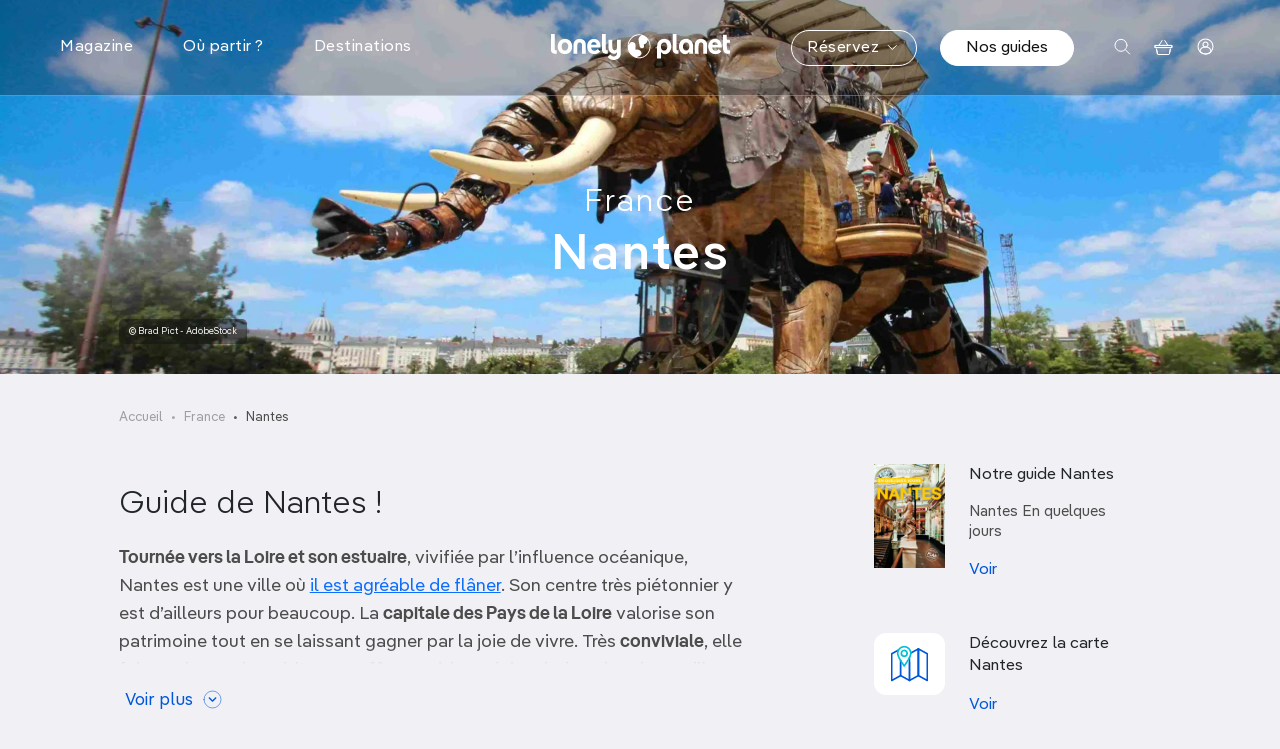

--- FILE ---
content_type: text/html; charset=UTF-8
request_url: https://www.lonelyplanet.fr/destinations/france/nantes
body_size: 56408
content:
<!DOCTYPE html>
<html lang="fr" dir="ltr" prefix="og: https://ogp.me/ns#">
    <head>
        <meta charset="utf-8" />
<meta name="description" content="Lonely Planet : un guide de référence pour découvrir Nantes ! Infos pratiques, transports, visas, incontournables à visiter, hébergements, itinéraires... Retrouver toutes les infos indispensables à la préparation de votre voyage à Nantes." />
<link rel="canonical" href="https://www.lonelyplanet.fr/destinations/france/nantes" />
<meta property="og:site_name" content="Lonely Planet" />
<meta property="og:type" content="Destination" />
<meta property="og:url" content="https://www.lonelyplanet.fr/destinations/france/nantes" />
<meta property="og:title" content="Nantes | Lonely Planet" />
<meta property="og:description" content="Guide de Nantes !Tournée vers la Loire et son estuaire, vivifiée par l’influence océanique, Nantes est une ville où il est agréable de flâner. Son centre très piétonnier y est d’ailleurs pour beaucoup. La capitale des Pays de la Loire valorise son patrimoine tout en se laissant gagner par la joie de vivre. Très conviviale, elle fait une large place à l’art, aux fêtes et à la poésie urbaine, dont les meilleurs représentants restent la troupe du Royal de Luxe, les Machines de l’île et le parcours estival, à la fois ludique et artistique, du Voyage à Nantes (VAN). " />
<meta property="og:image" content="https://img.lonelyplanet.fr/s3fs-public/styles/large/public/2024-01/machines_ile_nantes.jpg.webp?itok=PVLgX11E" />
<meta property="og:image:url" content="https://img.lonelyplanet.fr/s3fs-public/styles/large/public/2024-01/machines_ile_nantes.jpg.webp?itok=PVLgX11E" />
<meta name="twitter:card" content="summary" />
<meta name="twitter:description" content="Guide de Nantes !Tournée vers la Loire et son estuaire, vivifiée par l’influence océanique, Nantes est une ville où il est agréable de flâner. Son centre très piétonnier y est d’ailleurs pour beaucoup. La capitale des Pays de la Loire valorise son patrimoine tout en se laissant gagner par la joie de vivre. Très conviviale, elle fait une large place à l’art, aux fêtes et à la poésie urbaine, dont les meilleurs représentants restent la troupe du Royal de Luxe, les Machines de l’île et le parcours estival, à la fois ludique et artistique, du Voyage à Nantes (VAN). " />
<meta name="twitter:title" content="Nantes" />
<meta name="twitter:site" content="@lonelyplanetfr" />
<meta name="twitter:image" content="https://img.lonelyplanet.fr/s3fs-public/styles/large/public/2024-01/machines_ile_nantes.jpg.webp?itok=PVLgX11E" />
<meta name="MobileOptimized" content="width" />
<meta name="HandheldFriendly" content="true" />
<meta name="viewport" content="width=device-width, initial-scale=1.0" />
<meta name="robots" content="index, follow" />
<link rel="icon" href="/themes/custom/prothis/favicon.ico" type="image/vnd.microsoft.icon" />

        <title>Nantes | Guide de voyage Nantes | Lonely Planet</title>
        <link rel="stylesheet" media="all" href="/sites/default/files/css/css_lmyzFwTQtaSCe1HbI0WE3fOwA_VpCvcIF1PJNn8RpAY.css?delta=0&amp;language=fr&amp;theme=prothis&amp;include=eJx1jUsOwyAMBS-EypGQgUdixWCEnba5fT-7LroZaWYzGe5YCc-phpoay1stbhhYJKFo71gFqdDy-EHKouUIlZt5pnJoa1wQN9FMkqh2HgHD1zWVh1ucS31n-2nml8CCgVbZE01OdLq-X1PgiH96sMscPWYyhDvjYfHLW9d6Cl4G8FCz" />

        <script type="application/json" data-drupal-selector="drupal-settings-json">{"path":{"baseUrl":"\/","pathPrefix":"","currentPath":"node\/274","currentPathIsAdmin":false,"isFront":false,"currentLanguage":"fr"},"pluralDelimiter":"\u0003","suppressDeprecationErrors":true,"gtag":{"tagId":"","consentMode":false,"otherIds":[],"events":[],"additionalConfigInfo":[]},"ajaxPageState":{"libraries":"[base64]","theme":"prothis","theme_token":null},"ajaxTrustedUrl":{"form_action_p_pvdeGsVG5zNF_XLGPTvYSKCf43t8qZYSwcfZl2uzM":true,"\/recherche":true},"gtm":{"tagId":null,"settings":{"data_layer":"dataLayer","include_environment":false},"tagIds":["GTM-5ZVWV9F"]},"views":{"ajax_path":"\/views\/ajax","ajaxViews":{"views_dom_id:5b72f7277808bce50937c0db67a4d6144e62f591be05761bc66d5fdc69759ea0":{"view_name":"product_list","view_display_id":"by_destination","view_args":"274","view_path":"\/node\/274","view_base_path":null,"view_dom_id":"5b72f7277808bce50937c0db67a4d6144e62f591be05761bc66d5fdc69759ea0","pager_element":0},"views_dom_id:67f33e91de1ec3358a774b37667af4eef4821a987f09a6dc28247a4173a22583":{"view_name":"article","view_display_id":"menu","view_args":"","view_path":"\/node\/853","view_base_path":null,"view_dom_id":"67f33e91de1ec3358a774b37667af4eef4821a987f09a6dc28247a4173a22583","pager_element":0}}},"search_api_autocomplete":{"search":{"auto_submit":true,"min_length":3}},"gmapApiKey":"AIzaSyCjZKo28gm277dla9SGzcl3jZfdsRIBUpY","user":{"uid":0,"permissionsHash":"8aeb5fd3e642717c924ff29562d781ea9a97e7d016a266f7f282c1ef7109591f"}}</script>
<script src="/sites/default/files/js/js_v1NnbSbRh_RSdYxZoudONKZcTcf7rORPoGtvUkilT4Q.js?scope=header&amp;delta=0&amp;language=fr&amp;theme=prothis&amp;include=eJx1jlEOwjAMQy9UyJGirDNdR7dUSYBxe8bED0j8POlZsuwBETDG1tUx8qW2XZ0KVpi0lHVZYBmcxYLe4KFpviasYc-udQ2nbhpT9VRUSwOHFCo7fv0ss2zf4ZI-XZr9NEFGWHKI5YmlV5Zb6P6gNwToT57uFQ-ng8fCCy1WUq0"></script>
<script src="/modules/contrib/google_tag/js/gtag.js?t60op0"></script>
<script src="/modules/contrib/google_tag/js/gtm.js?t60op0"></script>
<script src="https://fms.360yield.com/ow/bundles/live/adverline/wrapper/lonelyplanet.fr.js" async></script>

        <link rel="apple-touch-icon" sizes="180x180" href="/sites/all/assets/prothis/images/favicons/favicon-32x32.b53c9f07.png">
        <link rel="icon" type="image/png" sizes="32x32" href="/sites/all/assets/prothis/images/favicons/favicon-32x32.b53c9f07.png">
        <link rel="shortcut icon" type="image/png" sizes="32x32" href="/sites/all/assets/prothis/images/favicons/favicon-32x32.b53c9f07.png">
    </head>
        <body class="path-node page-node-type-destination">
        <noscript><iframe src="https://www.googletagmanager.com/ns.html?id=GTM-5ZVWV9F"
                  height="0" width="0" style="display:none;visibility:hidden"></iframe></noscript>

        <div class="site_ctnr">
            <div class="site_pusher">
                  <div class="dialog-off-canvas-main-canvas" data-off-canvas-main-canvas>
      <header class="header" id="top" aria-label="Site header">
    <div class="header__wrapper">
      <div class="header__content row">
        <div class="header__mainNav col-3 col-lg-5">
          <button class="nav__toggler nav__burger"><span class="visually-hidden">Menu</span> <svg width="18" height="15" viewBox="0 0 18 15" fill="none" xmlns="http://www.w3.org/2000/svg" class="icon-burger">
<rect y="0.5" width="17.8182" height="1.27273" rx="0.636364" fill="white"/>
<rect y="6.86377" width="17.8182" height="1.27273" rx="0.636364" fill="white"/>
<rect y="13.2271" width="17.8182" height="1.27273" rx="0.636364" fill="white"/>
</svg>
 <svg width="16" height="16" viewBox="0 0 16 16" fill="none" xmlns="http://www.w3.org/2000/svg" class="icon-close-2">
<g id="CLOSE">
<path id="Line 10" d="M1 1L15 15" stroke="#0057D9" stroke-linecap="round"/>
<path id="Line 11" d="M1 15L15 0.999999" stroke="#0057D9" stroke-linecap="round"/>
</g>
</svg>
</button>
          <nav role="navigation" class="nav__main">
            <ul class="nav__mainContent">
  <li class="nav__panelWrapper" data-menu-hover data-menu-reset-search>
    <span>Magazine</span>
    <div class="nav__panel">
      <div class="container nav__container">
        <div class="nav__container--sm marginMobile">
          <div class="row">
               <div class="col-lg nav__panelCol1">
    <ul  class="item-list blockBtns">

    <li class="views-row"><a href="/magazine/laventure" class="btn btn--sm btn--tag ">
      À l&#039;aventure !
  </a>
</li>
    <li class="views-row"><a href="/magazine/art-culture-societe" class="btn btn--sm btn--tag ">
      Art, culture &amp;  société
  </a>
</li>
    <li class="views-row"><a href="/magazine/conseils-astuces" class="btn btn--sm btn--tag ">
      Conseils &amp; Astuces
  </a>
</li>
    <li class="views-row"><a href="/magazine/fete-festival" class="btn btn--sm btn--tag ">
      Fête &amp; Festival
  </a>
</li>
    <li class="views-row"><a href="/magazine/gastronomie" class="btn btn--sm btn--tag ">
      Gastronomie
  </a>
</li>
    <li class="views-row"><a href="/magazine/idees-week-end" class="btn btn--sm btn--tag ">
      Idées week-end
  </a>
</li>
    <li class="views-row"><a href="/magazine/le-best-du-voyage" class="btn btn--sm btn--tag ">
      Le Best of
  </a>
</li>
    <li class="views-row"><a href="/magazine/plages-iles-plongee" class="btn btn--sm btn--tag ">
      Plages, îles &amp; Plongée
  </a>
</li>
    <li class="views-row"><a href="/magazine/reportages" class="btn btn--sm btn--tag ">
      Reportages
  </a>
</li>
    <li class="views-row"><a href="/magazine/road-trips-van-life" class="btn btn--sm btn--tag ">
      Road Trip &amp; Van Life
  </a>
</li>
    <li class="views-row"><a href="/magazine/voyage-en-famille" class="btn btn--sm btn--tag ">
      Voyage en famille
  </a>
</li>
    <li class="views-row"><a href="/magazine/voyage-responsable" class="btn btn--sm btn--tag ">
      Voyage responsable
  </a>
</li>

</ul>

  </div>


<div class="col-lg articlesListMenu">
  <p class="nav__mainTitle">Les derniers articles</p>
  <ul  class="item-list articlesListMenu__items">

    <li class="views-row articlesListMenu__item"><div data-simulateLink>
  <div class="articlesListMenu__link" data-triggerLink>
    <div class="articlesListMenu__visual">
        <img loading="lazy" src="https://img.lonelyplanet.fr/s3fs-public/styles/wide/public/2026-01/premier_voyage_republique_dominicaine.jpg.webp?itok=6hzKtQiz" width="1920" height="750" alt="Une plage de sable blanc près de Punta Cana, République Dominicaine." title="" />



    </div>
    <div class="articlesListMenu__content">
      <p><span class="articlesListMenu__label">Conseils &amp; Astuces</span></p>
      <p class="articlesListMenu__title"><a href="/article/organiser-son-premier-voyage-en-republique-dominicaine">Organiser son premier voyage en République Dominicaine</a></p>
      <p class="articlesListMenu__date">16/01/2026</p>
    </div>
  </div>
</div>
</li>
    <li class="views-row articlesListMenu__item"><div data-simulateLink>
  <div class="articlesListMenu__link" data-triggerLink>
    <div class="articlesListMenu__visual">
        <img loading="lazy" src="https://img.lonelyplanet.fr/s3fs-public/styles/wide/public/2026-01/salar_uyuni_sites_naturels.jpg.webp?itok=hwYlRXio" width="1920" height="750" alt="Le Salar de Uyuni en Bolivie, l&#039;un des plus beaux sites naturels du monde." title="" />



    </div>
    <div class="articlesListMenu__content">
      <p><span class="articlesListMenu__label">À l&#039;aventure !</span></p>
      <p class="articlesListMenu__title"><a href="/article/quels-sont-les-plus-beaux-sites-naturels-du-monde">Quels sont les plus beaux sites naturels du monde ?</a></p>
      <p class="articlesListMenu__date">16/01/2026</p>
    </div>
  </div>
</div>
</li>
    <li class="views-row articlesListMenu__item"><div data-simulateLink>
  <div class="articlesListMenu__link" data-triggerLink>
    <div class="articlesListMenu__visual">
        <img loading="lazy" src="https://img.lonelyplanet.fr/s3fs-public/styles/wide/public/2026-01/champ_tulipes_amsterdam.jpg.webp?itok=ojyvWvAy" width="1920" height="750" alt="Champs de tulipes multicolores près d’Amsterdam au printemps" title="" />



    </div>
    <div class="articlesListMenu__content">
      <p><span class="articlesListMenu__label">Art, culture &amp;  société</span></p>
      <p class="articlesListMenu__title"><a href="/article/la-saison-des-tulipes-damsterdam-en-2026">La saison des tulipes d’Amsterdam en 2026</a></p>
      <p class="articlesListMenu__date">16/01/2026</p>
    </div>
  </div>
</div>
</li>

</ul>

</div>


<div class="col-lg articlesListMenu">
  <p class="nav__mainTitle">Les plus lus</p>
  <ul  class="articlesListMenu__items">
      <li  class="articlesListMenu__item">
      <div data-simulateLink>
  <div class="articlesListMenu__link" data-triggerLink>
    <div class="articlesListMenu__visual">
        <img loading="lazy" src="https://img.lonelyplanet.fr/s3fs-public/styles/wide/public/2025-10/ou_partir_2026.jpg.webp?itok=Ao3MPxJ7" width="1920" height="750" alt="Les meilleures destinations où partir en 2026." title="" />



    </div>
    <div class="articlesListMenu__content">
      <p><span class="articlesListMenu__label">Le Best of</span></p>
      <p class="articlesListMenu__title"><a href="/article/ou-partir-en-2026-nos-top-destinations">Où partir en 2026 ? Nos top destinations !</a></p>
      <p class="articlesListMenu__date">22/10/2025</p>
    </div>
  </div>
</div>

    </li>
      <li  class="articlesListMenu__item">
      <div data-simulateLink>
  <div class="articlesListMenu__link" data-triggerLink>
    <div class="articlesListMenu__visual">
        <img loading="lazy" src="https://img.lonelyplanet.fr/s3fs-public/styles/wide/public/import/article/image/fotolia_44601032_subscription_monthly_m_0.jpg.webp?itok=Zf8n89Wu" width="1920" height="750" alt="" title="" />



    </div>
    <div class="articlesListMenu__content">
      <p><span class="articlesListMenu__label">Conseils &amp; Astuces</span></p>
      <p class="articlesListMenu__title"><a href="/article/top-20-des-sites-gratuits-paris">Top 20 des sites gratuits à Paris</a></p>
      <p class="articlesListMenu__date">21/01/2020</p>
    </div>
  </div>
</div>

    </li>
      <li  class="articlesListMenu__item">
      <div data-simulateLink>
  <div class="articlesListMenu__link" data-triggerLink>
    <div class="articlesListMenu__visual">
        <img loading="lazy" src="https://img.lonelyplanet.fr/s3fs-public/styles/wide/public/2024-06/pieges_eviter_pouilles.jpg.webp?itok=WHSLR6B_" width="1920" height="750" alt="Tous nos conseils pour éviter les pièges dans les Pouilles." title="" />



    </div>
    <div class="articlesListMenu__content">
      <p><span class="articlesListMenu__label">Conseils &amp; Astuces</span></p>
      <p class="articlesListMenu__title"><a href="/article/les-pouilles-ces-11-erreurs-que-font-presque-tous-les-touristes">Les Pouilles : ces 11 erreurs que font (presque) tous les touristes</a></p>
      <p class="articlesListMenu__date">09/01/2026</p>
    </div>
  </div>
</div>

    </li>
  </ul>

</div>



          </div>
          <div class="row">
            <div class="articlesListMenu__cta">
              <a href="/magazine">Découvrir nos articles <svg xmlns="http://www.w3.org/2000/svg" width="31" height="31" fill="none">
  <circle cx="15.5" cy="15.5" r="15" stroke="#0057d9"/>
  <g fill="#0057d9" transform="translate(.625 .977)">
    <path d="M14 13.773a.75.75 0 0 0 0 1.5zm6.53 1.28a.75.75 0 0 0 0-1.06L15.757 9.22a.75.75 0 1 0-1.06 1.06l4.242 4.243-4.242 4.243a.75.75 0 0 0 1.06 1.06zm-6.53.22h6v-1.5h-6z"/>
    <circle cx="10" cy="14.523" r="1"/>
  </g>
</svg>
</a>
            </div>
          </div>
        </div>
      </div>
    </div>
  </li>
  <li class="nav__panelWrapper" data-menu-hover data-menu-reset-search>
    <span>Où partir ?</span>
    <div class="nav__panel">
      <div class="container nav__container">
        <div class="row">
          <div class="col-lg-8">
            <ul class="row nav__rowUl collapseMobile marginMobile">
              <li class="col nav__colLi">
                <p class="nav__mainTitle" data-bs-toggle="collapse" data-bs-target="#collapseTripType" aria-expanded="false" aria-controls="collapseTripType">Par type de voyage</p>
                <div class="menu__items--col2 collapse" id="collapseTripType">
                  <div class="views-element-container"><div class="js-view-dom-id-b9ed1919b232472ec3fb8997af27deebf02960de86efe820ab9c211d9df0b67a">
  
  
  

  
  
  

  <div>
  
  <ul class="menu__items">

          <li class="menu__item"><a href="/ou-partir/sans-avion" class="menu__link">Sans avion</a></li>
          <li class="menu__item"><a href="/ou-partir/road-trip" class="menu__link">Road trip</a></li>
          <li class="menu__item"><a href="/ou-partir/en-famille" class="menu__link">En famille</a></li>
          <li class="menu__item"><a href="/ou-partir/sport-et-activites" class="menu__link">Sport et activités</a></li>
          <li class="menu__item"><a href="/ou-partir/treks-randonnees" class="menu__link">Treks &amp; randonnées</a></li>
          <li class="menu__item"><a href="/ou-partir/en-ville" class="menu__link">En ville</a></li>
          <li class="menu__item"><a href="/ou-partir/plages-iles" class="menu__link">Plages &amp; îles</a></li>
          <li class="menu__item"><a href="/ou-partir/en-amoureux" class="menu__link">En amoureux</a></li>
          <li class="menu__item"><a href="/ou-partir/loin-des-foules" class="menu__link">Loin des foules</a></li>
          <li class="menu__item"><a href="/ou-partir/tendance" class="menu__link">Tendance</a></li>
          <li class="menu__item"><a href="/ou-partir/au-soleil" class="menu__link">Au soleil</a></li>
          <li class="menu__item"><a href="/ou-partir/gastronomie" class="menu__link">Gastronomie</a></li>
          <li class="menu__item"><a href="/ou-partir/art-culture-patrimoine" class="menu__link">Art, culture &amp; patrimoine</a></li>
          <li class="menu__item"><a href="/ou-partir/safari-vie-sauvage" class="menu__link">Safari &amp; Vie Sauvage</a></li>
          <li class="menu__item"><a href="/ou-partir/en-pleine-nature" class="menu__link">En pleine nature</a></li>
    
  </ul>

</div>

    

  
  

  
  
</div>
</div>

                </div>
              </li>
              <li class="col">
                <p class="nav__mainTitle" data-bs-toggle="collapse" data-bs-target="#collapseMonth" aria-expanded="false" aria-controls="collapseMonth">Par mois</p>
                <div class="menu__items--col2 collapse" id="collapseMonth">
                  <div class="views-element-container"><div class="js-view-dom-id-8eb92b19007ab67a1da79f05d9cd1de4a3e0648f63e209edaa919bb31ff56960">
  
  
  

  
  
  

  <div>
  
  <ul class="menu__items">

          <li class="menu__item"><a href="/ou-partir/janvier" class="menu__link">Janvier</a></li>
          <li class="menu__item"><a href="/ou-partir/fevrier" class="menu__link">Février</a></li>
          <li class="menu__item"><a href="/ou-partir/mars" class="menu__link">Mars</a></li>
          <li class="menu__item"><a href="/ou-partir/avril" class="menu__link">Avril</a></li>
          <li class="menu__item"><a href="/ou-partir/mai" class="menu__link">Mai</a></li>
          <li class="menu__item"><a href="/ou-partir/juin" class="menu__link">Juin</a></li>
          <li class="menu__item"><a href="/ou-partir/juillet" class="menu__link">Juillet</a></li>
          <li class="menu__item"><a href="/ou-partir/aout" class="menu__link">Août</a></li>
          <li class="menu__item"><a href="/ou-partir/septembre" class="menu__link">Septembre</a></li>
          <li class="menu__item"><a href="/ou-partir/octobre" class="menu__link">Octobre</a></li>
          <li class="menu__item"><a href="/ou-partir/novembre" class="menu__link">Novembre</a></li>
          <li class="menu__item"><a href="/ou-partir/decembre" class="menu__link">Décembre</a></li>
    
  </ul>

</div>

    

  
  

  
  
</div>
</div>

                </div>
              </li>
              <li class="col">
                <p class="nav__mainTitle" data-bs-toggle="collapse" data-bs-target="#collapseDuration" aria-expanded="false" aria-controls="collapseDuration">Par durée</p>
                <div class="collapse" id="collapseDuration">
                  <div class="views-element-container"><div class="js-view-dom-id-9332e048504b2de8d4a2e1781446c902e4689cd8d947a1d0b55823098647e2ee">
  
  
  

  
  
  

  <div>
  
  <ul class="menu__items">

          <li class="menu__item"><a href="/ou-partir/quelques-jours" class="menu__link">Quelques jours</a></li>
          <li class="menu__item"><a href="/ou-partir/7-10-jours" class="menu__link">7 à 10 jours</a></li>
          <li class="menu__item"><a href="/ou-partir/deux-semaines" class="menu__link">Deux semaines</a></li>
          <li class="menu__item"><a href="/ou-partir/trois-semaines-et" class="menu__link">Trois semaines et +</a></li>
    
  </ul>

</div>

    

  
  

  
  
</div>
</div>

                </div>
              </li>
            </ul>
          </div>
          <div class="col-lg-4 destinationPush">
            <div>
  
      <p class="nav__mainTitle">La destination du moment</p>
    
      <div data-simulateLink>
  <div  class="destinationMenu" data-triggerLink>
          <div class="destinationMenu__visual">  <img loading="lazy" src="https://img.lonelyplanet.fr/s3fs-public/styles/large/public/2023-12/pouilles.jpg.webp?itok=iqAzeyls" width="480" height="360" alt="Les Pouilles" title="" />


</div>
        <p class="destinationMenu__legend"><a href="/destinations/europe/italie/pouilles">Découvrez <em class="placeholder">Pouilles</em> <svg xmlns="http://www.w3.org/2000/svg" width="31" height="31" fill="none" viewBox="0 0 31 31">
  <circle cx="15.5" cy="15.5" r="15" stroke="#FFFFFF"/>
  <g fill="#FFFFFF" transform="translate(.625 .977)">
    <path d="M14 13.773a.75.75 0 0 0 0 1.5zm6.53 1.28a.75.75 0 0 0 0-1.06L15.757 9.22a.75.75 0 1 0-1.06 1.06l4.242 4.243-4.242 4.243a.75.75 0 0 0 1.06 1.06zm-6.53.22h6v-1.5h-6z"/>
    <circle cx="10" cy="14.523" r="1"/>
  </g>
</svg>
</a></p>
  </div>
</div>


  </div>

          </div>
        </div>
      </div>
    </div>
  </li>
  <li class="nav__panelWrapper" data-menu-hover data-menu-reset-search>
    <span>Destinations</span>
    <div class="nav__panel">
      <div class="container nav__container destinationsMenuFull__wrapper">
  <div class="row destinationsMenuFull__innerWrapper">
    <ul class="destinationsMenuFull col-lg-2">
              <li class="destinationsMenuFull__filter marginMobile " data-panel-link="1" >
          <span>France</span>

                  </li>
              <li class="destinationsMenuFull__filter marginMobile " data-panel-link="2" >
          <span>Europe</span>

                  </li>
              <li class="destinationsMenuFull__filter marginMobile " data-panel-link="3" >
          <span>Afrique</span>

                  </li>
              <li class="destinationsMenuFull__filter marginMobile " data-panel-link="4" >
          <span>Asie</span>

                  </li>
              <li class="destinationsMenuFull__filter marginMobile " data-panel-link="5" >
          <span>États-Unis &amp; Amérique du sud</span>

                  </li>
              <li class="destinationsMenuFull__filter marginMobile " data-panel-link="6" >
          <span>Moyen-Orient</span>

                  </li>
              <li class="destinationsMenuFull__filter marginMobile " data-panel-link="7" >
          <span>Pacifique &amp; Océanie</span>

                  </li>
              <li class="destinationsMenuFull__filter marginMobile  destinationsMenuFull__directlink"  >
          <a href="/destinations/antarctique" data-drupal-link-system-path="node/250">Antarctique</a>

                  </li>
              <li class="destinationsMenuFull__filter marginMobile " data-panel-link="9" >
          <span>Top villes</span>

                  </li>
          </ul>
    <div class="col-lg-10 destinationsMenuFull__submenuWrapper">
                            <div class="destinationsMenuFull__submenu destinationsMenuFull__submenu--hide row" data-panel="1">
              <div class="col-12 col-lg-7">
                <ul class="destinationsMenuFull__cols marginMobile">
                                      <li class="destinationsMenuFull__col collapseMobile">
                                              <span class="nav__mainTitle" data-bs-toggle="collapse" data-bs-target="#grand-ouest-sub" aria-expanded="false" aria-controls="grand-ouest-sub">Grand Ouest</span>
                      
                                              <ul class="menu__items collapse" id="grand-ouest-sub">
                                                      <li class="menu__item">
                              <a href="/destinations/france/vendee-charente-maritime" class="menu__link" data-drupal-link-system-path="node/273">Poitou Charentes</a>
                            </li>
                                                      <li class="menu__item">
                              <a href="/destinations/france/bretagne" class="menu__link" data-drupal-link-system-path="node/317">Bretagne</a>
                            </li>
                                                      <li class="menu__item">
                              <a href="/destinations/france/pays-de-la-loire" class="menu__link" data-drupal-link-system-path="node/270">Pays de la Loire</a>
                            </li>
                                                      <li class="menu__item">
                              <a href="/destinations/france/normandie" class="menu__link" data-drupal-link-system-path="node/208">Normandie</a>
                            </li>
                                                  </ul>
                      
                    </li>
                                      <li class="destinationsMenuFull__col collapseMobile">
                                              <span class="nav__mainTitle" data-bs-toggle="collapse" data-bs-target="#sud-est-sub" aria-expanded="false" aria-controls="sud-est-sub">Sud Est</span>
                      
                                              <ul class="menu__items collapse" id="sud-est-sub">
                                                      <li class="menu__item">
                              <a href="/destinations/france/alpes" class="menu__link" data-drupal-link-system-path="node/328">Alpes</a>
                            </li>
                                                      <li class="menu__item">
                              <a href="/destinations/france/corse" class="menu__link" data-drupal-link-system-path="node/117">Corse</a>
                            </li>
                                                      <li class="menu__item">
                              <a href="/destinations/france/provence" class="menu__link" data-drupal-link-system-path="node/122">Provence</a>
                            </li>
                                                      <li class="menu__item">
                              <a href="/destinations/france/cote-dazur" class="menu__link" data-drupal-link-system-path="node/118">Côte d&#039;Azur</a>
                            </li>
                                                      <li class="menu__item">
                              <a href="/destinations/france/languedoc-roussillon" class="menu__link" data-drupal-link-system-path="node/200">Languedoc Roussillon</a>
                            </li>
                                                      <li class="menu__item">
                              <a href="/destinations/france/camargue" class="menu__link" data-drupal-link-system-path="node/330">Camargue</a>
                            </li>
                                                  </ul>
                      
                    </li>
                                      <li class="destinationsMenuFull__col collapseMobile">
                                              <span class="nav__mainTitle" data-bs-toggle="collapse" data-bs-target="#sud-ouest-sub" aria-expanded="false" aria-controls="sud-ouest-sub">Sud Ouest</span>
                      
                                              <ul class="menu__items collapse" id="sud-ouest-sub">
                                                      <li class="menu__item">
                              <a href="/destinations/france/dordogne-et-lot" class="menu__link" data-drupal-link-system-path="node/312">Dordogne et Lot</a>
                            </li>
                                                      <li class="menu__item">
                              <a href="/destinations/france/drome-ardeche" class="menu__link" data-drupal-link-system-path="node/315">Drôme et Ardèche</a>
                            </li>
                                                      <li class="menu__item">
                              <a href="/destinations/france/gironde-et-landes" class="menu__link" data-drupal-link-system-path="node/269">Gironde et Landes</a>
                            </li>
                                                      <li class="menu__item">
                              <a href="/destinations/france/pyrenees" class="menu__link" data-drupal-link-system-path="node/327">Pyrénées</a>
                            </li>
                                                      <li class="menu__item">
                              <a href="/destinations/france/vendee-charente-maritime" class="menu__link" data-drupal-link-system-path="node/273">Vendée Charente Maritime</a>
                            </li>
                                                      <li class="menu__item">
                              <a href="/destinations/france/pays-basque" class="menu__link" data-drupal-link-system-path="node/212">Pays Basque</a>
                            </li>
                                                  </ul>
                      
                    </li>
                                      <li class="destinationsMenuFull__col collapseMobile">
                                              <span class="nav__mainTitle" data-bs-toggle="collapse" data-bs-target="#centre-sub" aria-expanded="false" aria-controls="centre-sub">Centre</span>
                      
                                              <ul class="menu__items collapse" id="centre-sub">
                                                      <li class="menu__item">
                              <a href="/destinations/france/savoie-mont-blanc" class="menu__link" data-drupal-link-system-path="node/272">Savoie Mont-Blanc</a>
                            </li>
                                                      <li class="menu__item">
                              <a href="/destinations/france/auvergne" class="menu__link" data-drupal-link-system-path="node/318">Auvergne</a>
                            </li>
                                                      <li class="menu__item">
                              <a href="/destinations/france/bourgogne" class="menu__link" data-drupal-link-system-path="node/329">Bourgogne</a>
                            </li>
                                                      <li class="menu__item">
                              <a href="/destinations/france/jura-et-franche-comte" class="menu__link" data-drupal-link-system-path="node/44829">Jura et Franche-Comté</a>
                            </li>
                                                  </ul>
                      
                    </li>
                                      <li class="destinationsMenuFull__col collapseMobile">
                                              <span class="nav__mainTitle" data-bs-toggle="collapse" data-bs-target="#grand-est-sub" aria-expanded="false" aria-controls="grand-est-sub">Grand Est</span>
                      
                                              <ul class="menu__items collapse" id="grand-est-sub">
                                                      <li class="menu__item">
                              <a href="/destinations/france/lorraine" class="menu__link" data-drupal-link-system-path="node/331">Lorraine</a>
                            </li>
                                                      <li class="menu__item">
                              <a href="/destinations/france/alsace" class="menu__link" data-drupal-link-system-path="node/271">Alsace</a>
                            </li>
                                                  </ul>
                      
                    </li>
                                  </ul>
              </div>
              <div class="col-lg-5">
                                  <div class="destinationsMenuFull__aside">
                    <div class="destinationPush">
                                              <p class="nav__mainTitle">La destination du moment</p>
                        <div data-simulateLink>
  <div  class="destinationMenu" data-triggerLink>
          <div class="destinationMenu__visual">  <img loading="lazy" src="https://img.lonelyplanet.fr/s3fs-public/styles/large/public/2023-12/biarritz.jpg.webp?itok=PaaEdzW5" width="480" height="320" alt="La plage de Biarritz" title="" />


</div>
        <p class="destinationMenu__legend"><a href="/destinations/france/pays-basque/biarritz">Découvrez <em class="placeholder">Biarritz</em> <svg xmlns="http://www.w3.org/2000/svg" width="31" height="31" fill="none" viewBox="0 0 31 31">
  <circle cx="15.5" cy="15.5" r="15" stroke="#FFFFFF"/>
  <g fill="#FFFFFF" transform="translate(.625 .977)">
    <path d="M14 13.773a.75.75 0 0 0 0 1.5zm6.53 1.28a.75.75 0 0 0 0-1.06L15.757 9.22a.75.75 0 1 0-1.06 1.06l4.242 4.243-4.242 4.243a.75.75 0 0 0 1.06 1.06zm-6.53.22h6v-1.5h-6z"/>
    <circle cx="10" cy="14.523" r="1"/>
  </g>
</svg>
</a></p>
  </div>
</div>

                                          </div>
                    <div class="top">
                                              <p class="top__title">Top villes <em class="placeholder">France</em></p>
                        <p class="top__cities">
      <a href="/destinations/france/paris" class="top__city">
      #1 Paris
    </a>
      <a href="/destinations/france/lyon" class="top__city">
      #2 Lyon
    </a>
      <a href="/destinations/france/marseille" class="top__city">
      #3 Marseille
    </a>
      <a href="/destinations/france/lille" class="top__city">
      #4 Lille
    </a>
      <a href="/destinations/france/nantes" class="top__city">
      #5 Nantes
    </a>
  </p>

                                          </div>
                  </div>
                              </div>
            </div>
                                      <div class="destinationsMenuFull__submenu destinationsMenuFull__submenu--hide row" data-panel="2">
              <div class="col-12 col-lg-7">
                <ul class="destinationsMenuFull__cols marginMobile">
                                      <li class="destinationsMenuFull__col collapseMobile">
                                              <span class="nav__mainTitle" data-bs-toggle="collapse" data-bs-target="#europe-du-sud-sub" aria-expanded="false" aria-controls="europe-du-sud-sub">Europe du Sud</span>
                      
                                              <ul class="menu__items collapse" id="europe-du-sud-sub">
                                                      <li class="menu__item">
                              <a href="/destinations/europe/albanie" class="menu__link" data-drupal-link-system-path="node/184">Albanie</a>
                            </li>
                                                      <li class="menu__item">
                              <a href="/destinations/europe/bosnie" class="menu__link" data-drupal-link-system-path="node/242">Bosnie</a>
                            </li>
                                                      <li class="menu__item">
                              <a href="/destinations/europe/bulgarie" class="menu__link" data-drupal-link-system-path="node/102">Bulgarie</a>
                            </li>
                                                      <li class="menu__item">
                              <a href="/destinations/europe/chypre" class="menu__link" data-drupal-link-system-path="node/103">Chypre</a>
                            </li>
                                                      <li class="menu__item">
                              <a href="/destinations/europe/croatie" class="menu__link" data-drupal-link-system-path="node/104">Croatie</a>
                            </li>
                                                      <li class="menu__item">
                              <a href="/destinations/europe/espagne" class="menu__link" data-drupal-link-system-path="node/109">Espagne</a>
                            </li>
                                                      <li class="menu__item">
                              <a href="/destinations/europe/grece" class="menu__link" data-drupal-link-system-path="node/124">Grèce</a>
                            </li>
                                                      <li class="menu__item">
                              <a href="/destinations/europe/italie" class="menu__link" data-drupal-link-system-path="node/128">Italie</a>
                            </li>
                                                      <li class="menu__item">
                              <a href="/destinations/europe/les-acores" class="menu__link" data-drupal-link-system-path="node/53309">Les Açores</a>
                            </li>
                                                      <li class="menu__item">
                              <a href="/destinations/europe/macedoine" class="menu__link" data-drupal-link-system-path="node/245">Macédoine</a>
                            </li>
                                                      <li class="menu__item">
                              <a href="/destinations/europe/malte" class="menu__link" data-drupal-link-system-path="node/136">Malte</a>
                            </li>
                                                      <li class="menu__item">
                              <a href="/destinations/europe/montenegro" class="menu__link" data-drupal-link-system-path="node/226">Monténégro</a>
                            </li>
                                                      <li class="menu__item">
                              <a href="/destinations/europe/portugal" class="menu__link" data-drupal-link-system-path="node/142">Portugal</a>
                            </li>
                                                      <li class="menu__item">
                              <a href="/destinations/europe/serbie" class="menu__link" data-drupal-link-system-path="node/246">Serbie</a>
                            </li>
                                                      <li class="menu__item">
                              <a href="/destinations/europe/slovenie" class="menu__link" data-drupal-link-system-path="node/147">Slovénie</a>
                            </li>
                                                      <li class="menu__item">
                              <a href="/destinations/europe/turquie" class="menu__link" data-drupal-link-system-path="node/153">Turquie</a>
                            </li>
                                                  </ul>
                      
                    </li>
                                      <li class="destinationsMenuFull__col collapseMobile">
                                              <span class="nav__mainTitle" data-bs-toggle="collapse" data-bs-target="#europe-du-nord-sub" aria-expanded="false" aria-controls="europe-du-nord-sub">Europe du Nord</span>
                      
                                              <ul class="menu__items collapse" id="europe-du-nord-sub">
                                                      <li class="menu__item">
                              <a href="/destinations/europe/danemark" class="menu__link" data-drupal-link-system-path="node/105">Danemark</a>
                            </li>
                                                      <li class="menu__item">
                              <a href="/destinations/europe/pays-baltes/estonie" class="menu__link" data-drupal-link-system-path="node/193">Estonie</a>
                            </li>
                                                      <li class="menu__item">
                              <a href="/destinations/europe/finlande" class="menu__link" data-drupal-link-system-path="node/116">Finlande</a>
                            </li>
                                                      <li class="menu__item">
                              <a href="/destinations/europe/groenland" title="Groenland" class="menu__link" data-drupal-link-system-path="node/280">Groenland</a>
                            </li>
                                                      <li class="menu__item">
                              <a href="/destinations/europe/islande" class="menu__link" data-drupal-link-system-path="node/127">Islande</a>
                            </li>
                                                      <li class="menu__item">
                              <a href="/destinations/europe/pays-baltes/lettonie" class="menu__link" data-drupal-link-system-path="node/210">Lettonie</a>
                            </li>
                                                      <li class="menu__item">
                              <a href="/destinations/europe/pays-baltes/lituanie" class="menu__link" data-drupal-link-system-path="node/194">Lituanie</a>
                            </li>
                                                      <li class="menu__item">
                              <a href="/destinations/europe/norvege" class="menu__link" data-drupal-link-system-path="node/137">Norvège</a>
                            </li>
                                                      <li class="menu__item">
                              <a href="/destinations/europe/suede" class="menu__link" data-drupal-link-system-path="node/148">Suède</a>
                            </li>
                                                  </ul>
                      
                    </li>
                                      <li class="destinationsMenuFull__col collapseMobile">
                                              <span class="nav__mainTitle" data-bs-toggle="collapse" data-bs-target="#europe-de-lest-sub" aria-expanded="false" aria-controls="europe-de-lest-sub">Europe de l&#039;Est</span>
                      
                                              <ul class="menu__items collapse" id="europe-de-lest-sub">
                                                      <li class="menu__item">
                              <a href="/destinations/europe/armenie" class="menu__link" data-drupal-link-system-path="node/240">Arménie</a>
                            </li>
                                                      <li class="menu__item">
                              <a href="/destinations/europe/georgie" class="menu__link" data-drupal-link-system-path="node/243">Géorgie</a>
                            </li>
                                                      <li class="menu__item">
                              <a href="/destinations/europe/hongrie" class="menu__link" data-drupal-link-system-path="node/229">Hongrie</a>
                            </li>
                                                      <li class="menu__item">
                              <a href="/destinations/europe/pologne" class="menu__link" data-drupal-link-system-path="node/140">Pologne</a>
                            </li>
                                                      <li class="menu__item">
                              <a href="/destinations/europe/republique-tcheque" class="menu__link" data-drupal-link-system-path="node/144">République Tchèque</a>
                            </li>
                                                      <li class="menu__item">
                              <a href="/destinations/europe/roumanie" class="menu__link" data-drupal-link-system-path="node/145">Roumanie</a>
                            </li>
                                                      <li class="menu__item">
                              <a href="/destinations/europe/slovaquie" class="menu__link" data-drupal-link-system-path="node/146">Slovaquie</a>
                            </li>
                                                  </ul>
                      
                    </li>
                                      <li class="destinationsMenuFull__col collapseMobile">
                                              <span class="nav__mainTitle" data-bs-toggle="collapse" data-bs-target="#europe-de-louest-sub" aria-expanded="false" aria-controls="europe-de-louest-sub">Europe de l&#039;Ouest</span>
                      
                                              <ul class="menu__items collapse" id="europe-de-louest-sub">
                                                      <li class="menu__item">
                              <a href="/destinations/europe/allemagne" class="menu__link" data-drupal-link-system-path="node/90">Allemagne</a>
                            </li>
                                                      <li class="menu__item">
                              <a href="/destinations/europe/angleterre" class="menu__link" data-drupal-link-system-path="node/92">Angleterre</a>
                            </li>
                                                      <li class="menu__item">
                              <a href="/destinations/europe/autriche" class="menu__link" data-drupal-link-system-path="node/95">Autriche</a>
                            </li>
                                                      <li class="menu__item">
                              <a href="/destinations/europe/belgique" class="menu__link" data-drupal-link-system-path="node/98">Belgique</a>
                            </li>
                                                      <li class="menu__item">
                              <a href="/destinations/europe/ecosse" class="menu__link" data-drupal-link-system-path="node/107">Ecosse</a>
                            </li>
                                                      <li class="menu__item">
                              <a href="/destinations/france" class="menu__link" data-drupal-link-system-path="node/25">France</a>
                            </li>
                                                      <li class="menu__item">
                              <a href="/destinations/europe/irlande" class="menu__link" data-drupal-link-system-path="node/187">Irlande</a>
                            </li>
                                                      <li class="menu__item">
                              <a href="/destinations/europe/pays-de-galles" class="menu__link" data-drupal-link-system-path="node/138">Pays de Galles</a>
                            </li>
                                                      <li class="menu__item">
                              <a href="/destinations/europe/pays-bas" class="menu__link" data-drupal-link-system-path="node/139">Pays-Bas</a>
                            </li>
                                                      <li class="menu__item">
                              <a href="/destinations/europe/suisse" class="menu__link" data-drupal-link-system-path="node/150">Suisse</a>
                            </li>
                                                  </ul>
                      
                    </li>
                                  </ul>
              </div>
              <div class="col-lg-5">
                                  <div class="destinationsMenuFull__aside">
                    <div class="destinationPush">
                                              <p class="nav__mainTitle">La destination du moment</p>
                        <div data-simulateLink>
  <div  class="destinationMenu" data-triggerLink>
          <div class="destinationMenu__visual">  <img loading="lazy" src="https://img.lonelyplanet.fr/s3fs-public/styles/large/public/2023-12/istock-1040932672_2.jpg.webp?itok=t6dmV0jR" width="480" height="337" alt="Rome" title="" />


</div>
        <p class="destinationMenu__legend"><a href="/destinations/europe/italie/rome">Découvrez <em class="placeholder">Rome</em> <svg xmlns="http://www.w3.org/2000/svg" width="31" height="31" fill="none" viewBox="0 0 31 31">
  <circle cx="15.5" cy="15.5" r="15" stroke="#FFFFFF"/>
  <g fill="#FFFFFF" transform="translate(.625 .977)">
    <path d="M14 13.773a.75.75 0 0 0 0 1.5zm6.53 1.28a.75.75 0 0 0 0-1.06L15.757 9.22a.75.75 0 1 0-1.06 1.06l4.242 4.243-4.242 4.243a.75.75 0 0 0 1.06 1.06zm-6.53.22h6v-1.5h-6z"/>
    <circle cx="10" cy="14.523" r="1"/>
  </g>
</svg>
</a></p>
  </div>
</div>

                                          </div>
                    <div class="top">
                                              <p class="top__title">Top villes <em class="placeholder">Europe</em></p>
                        <p class="top__cities">
      <a href="/destinations/europe/angleterre/londres" class="top__city">
      #1 Londres
    </a>
      <a href="/destinations/europe/italie/rome" class="top__city">
      #2 Rome
    </a>
      <a href="/destinations/europe/portugal/lisbonne" class="top__city">
      #3 Lisbonne
    </a>
      <a href="/destinations/europe/italie/venise" class="top__city">
      #4 Venise
    </a>
      <a href="/destinations/europe/autriche/vienne" class="top__city">
      #5 Vienne
    </a>
  </p>

                                          </div>
                  </div>
                              </div>
            </div>
                                      <div class="destinationsMenuFull__submenu destinationsMenuFull__submenu--hide row" data-panel="3">
              <div class="col-12 col-lg-7">
                <ul class="destinationsMenuFull__cols marginMobile">
                                      <li class="destinationsMenuFull__col collapseMobile">
                                              <span class="nav__mainTitle" data-bs-toggle="collapse" data-bs-target="#afrique-du-nord-sub" aria-expanded="false" aria-controls="afrique-du-nord-sub">Afrique du Nord</span>
                      
                                              <ul class="menu__items collapse" id="afrique-du-nord-sub">
                                                      <li class="menu__item">
                              <a href="/destinations/afrique/algerie" class="menu__link" data-drupal-link-system-path="node/3">Algérie</a>
                            </li>
                                                      <li class="menu__item">
                              <a href="/destinations/afrique/maroc" class="menu__link" data-drupal-link-system-path="node/19">Maroc</a>
                            </li>
                                                      <li class="menu__item">
                              <a href="/destinations/afrique/tunisie" class="menu__link" data-drupal-link-system-path="node/30">Tunisie</a>
                            </li>
                                                  </ul>
                      
                    </li>
                                      <li class="destinationsMenuFull__col collapseMobile">
                                              <span class="nav__mainTitle" data-bs-toggle="collapse" data-bs-target="#afrique-de-louest-sub" aria-expanded="false" aria-controls="afrique-de-louest-sub">Afrique de l&#039;Ouest</span>
                      
                                              <ul class="menu__items collapse" id="afrique-de-louest-sub">
                                                      <li class="menu__item">
                              <a href="/destinations/afrique/benin" class="menu__link" data-drupal-link-system-path="node/4">Bénin</a>
                            </li>
                                                      <li class="menu__item">
                              <a href="/destinations/afrique/burkina-faso" class="menu__link" data-drupal-link-system-path="node/6">Burkina Faso</a>
                            </li>
                                                      <li class="menu__item">
                              <a href="/destinations/afrique/cap-vert" class="menu__link" data-drupal-link-system-path="node/8">Cap-Vert</a>
                            </li>
                                                      <li class="menu__item">
                              <a href="/destinations/afrique/cote-divoire" class="menu__link" data-drupal-link-system-path="node/9">Côte d&#039;Ivoire</a>
                            </li>
                                                      <li class="menu__item">
                              <a href="/destinations/afrique/gambie" class="menu__link" data-drupal-link-system-path="node/195">Gambie</a>
                            </li>
                                                      <li class="menu__item">
                              <a href="/destinations/afrique/senegal" class="menu__link" data-drupal-link-system-path="node/27">Sénégal</a>
                            </li>
                                                      <li class="menu__item">
                              <a href="/destinations/afrique/togo" class="menu__link" data-drupal-link-system-path="node/29">Togo</a>
                            </li>
                                                  </ul>
                      
                    </li>
                                      <li class="destinationsMenuFull__col collapseMobile">
                                              <span class="nav__mainTitle" data-bs-toggle="collapse" data-bs-target="#afrique-de-lest-sub" aria-expanded="false" aria-controls="afrique-de-lest-sub">Afrique de l&#039;Est</span>
                      
                                              <ul class="menu__items collapse" id="afrique-de-lest-sub">
                                                      <li class="menu__item">
                              <a href="/destinations/afrique/djibouti" class="menu__link" data-drupal-link-system-path="node/10">Djibouti</a>
                            </li>
                                                      <li class="menu__item">
                              <a href="/destinations/afrique/ethiopie" class="menu__link" data-drupal-link-system-path="node/12">Éthiopie</a>
                            </li>
                                                      <li class="menu__item">
                              <a href="/destinations/afrique/kenya" class="menu__link" data-drupal-link-system-path="node/13">Kenya</a>
                            </li>
                                                      <li class="menu__item">
                              <a href="/destinations/afrique/tanzanie-et-zanzibar" class="menu__link" data-drupal-link-system-path="node/28">Tanzanie</a>
                            </li>
                                                      <li class="menu__item">
                              <a href="/destinations/afrique/tanzanie-et-zanzibar/zanzibar" class="menu__link" data-drupal-link-system-path="node/713">Zanzibar</a>
                            </li>
                                                  </ul>
                      
                    </li>
                                      <li class="destinationsMenuFull__col collapseMobile">
                                              <span class="nav__mainTitle" data-bs-toggle="collapse" data-bs-target="#ocean-indien-sub" aria-expanded="false" aria-controls="ocean-indien-sub">Océan Indien</span>
                      
                                              <ul class="menu__items collapse" id="ocean-indien-sub">
                                                      <li class="menu__item">
                              <a href="/destinations/france/reunion" class="menu__link" data-drupal-link-system-path="node/26">La Réunion</a>
                            </li>
                                                      <li class="menu__item">
                              <a href="/destinations/afrique/ile-maurice-et-rodrigues" class="menu__link" data-drupal-link-system-path="node/211">Île Maurice &amp; Rodriques</a>
                            </li>
                                                      <li class="menu__item">
                              <a href="/destinations/afrique/madagascar" class="menu__link" data-drupal-link-system-path="node/15">Madagascar</a>
                            </li>
                                                      <li class="menu__item">
                              <a href="/destinations/asie/maldives" class="menu__link" data-drupal-link-system-path="node/17">Maldives</a>
                            </li>
                                                      <li class="menu__item">
                              <a href="/destinations/afrique/seychelles" class="menu__link" data-drupal-link-system-path="node/75">Seychelles</a>
                            </li>
                                                  </ul>
                      
                    </li>
                                      <li class="destinationsMenuFull__col collapseMobile">
                                              <span class="nav__mainTitle" data-bs-toggle="collapse" data-bs-target="#afrique-centrale-australe-sub" aria-expanded="false" aria-controls="afrique-centrale-australe-sub">Afrique centrale &amp; australe</span>
                      
                                              <ul class="menu__items collapse" id="afrique-centrale-australe-sub">
                                                      <li class="menu__item">
                              <a href="/destinations/afrique/afrique-du-sud" class="menu__link" data-drupal-link-system-path="node/2">Afrique du Sud</a>
                            </li>
                                                      <li class="menu__item">
                              <a href="/destinations/afrique/botswana" class="menu__link" data-drupal-link-system-path="node/5">Botswana</a>
                            </li>
                                                      <li class="menu__item">
                              <a href="/destinations/afrique/cameroun" class="menu__link" data-drupal-link-system-path="node/7">Cameroun</a>
                            </li>
                                                      <li class="menu__item">
                              <a href="/destinations/afrique/lesotho" class="menu__link" data-drupal-link-system-path="node/335">Lesotho</a>
                            </li>
                                                      <li class="menu__item">
                              <a href="/destinations/afrique/malawi" class="menu__link" data-drupal-link-system-path="node/258">Malawi</a>
                            </li>
                                                      <li class="menu__item">
                              <a href="/destinations/afrique/mozambique" class="menu__link" data-drupal-link-system-path="node/257">Mozambique</a>
                            </li>
                                                      <li class="menu__item">
                              <a href="/destinations/afrique/namibie" class="menu__link" data-drupal-link-system-path="node/22">Namibie</a>
                            </li>
                                                      <li class="menu__item">
                              <a href="/destinations/afrique/zambie" class="menu__link" data-drupal-link-system-path="node/259">Zambie</a>
                            </li>
                                                      <li class="menu__item">
                              <a href="/destinations/afrique/zimbabwe" class="menu__link" data-drupal-link-system-path="node/31">Zimbabwe</a>
                            </li>
                                                  </ul>
                      
                    </li>
                                  </ul>
              </div>
              <div class="col-lg-5">
                                  <div class="destinationsMenuFull__aside">
                    <div class="destinationPush">
                                              <p class="nav__mainTitle">La destination du moment</p>
                        <div data-simulateLink>
  <div  class="destinationMenu" data-triggerLink>
          <div class="destinationMenu__visual">  <img loading="lazy" src="https://img.lonelyplanet.fr/s3fs-public/styles/large/public/2025-11/marrakech_maroc.jpg.webp?itok=PgHNs0QN" width="480" height="240" alt="La ville de Marrakech au Maroc." title="" />


</div>
        <p class="destinationMenu__legend"><a href="/destinations/afrique/maroc/marrakech">Découvrez <em class="placeholder">Marrakech</em> <svg xmlns="http://www.w3.org/2000/svg" width="31" height="31" fill="none" viewBox="0 0 31 31">
  <circle cx="15.5" cy="15.5" r="15" stroke="#FFFFFF"/>
  <g fill="#FFFFFF" transform="translate(.625 .977)">
    <path d="M14 13.773a.75.75 0 0 0 0 1.5zm6.53 1.28a.75.75 0 0 0 0-1.06L15.757 9.22a.75.75 0 1 0-1.06 1.06l4.242 4.243-4.242 4.243a.75.75 0 0 0 1.06 1.06zm-6.53.22h6v-1.5h-6z"/>
    <circle cx="10" cy="14.523" r="1"/>
  </g>
</svg>
</a></p>
  </div>
</div>

                                          </div>
                    <div class="top">
                                              <p class="top__title">Top villes <em class="placeholder">Afrique</em></p>
                        <p class="top__cities">
      <a href="/destinations/afrique/maroc/marrakech" class="top__city">
      #1 Marrakech
    </a>
      <a href="/destinations/afrique/tunisie/tunis" class="top__city">
      #2 Tunis
    </a>
      <a href="/destinations/afrique/egypte/le-caire" class="top__city">
      #3 Le Caire
    </a>
      <a href="/destinations/afrique/afrique-du-sud/le-cap" class="top__city">
      #4 Le Cap
    </a>
      <a href="/destinations/afrique/maroc/casablanca" class="top__city">
      #5 Casablanca
    </a>
  </p>

                                          </div>
                  </div>
                              </div>
            </div>
                                      <div class="destinationsMenuFull__submenu destinationsMenuFull__submenu--hide row" data-panel="4">
              <div class="col-12 col-lg-7">
                <ul class="destinationsMenuFull__cols marginMobile">
                                      <li class="destinationsMenuFull__col collapseMobile">
                                              <span class="nav__mainTitle" data-bs-toggle="collapse" data-bs-target="#asie-du-sud-est-sub" aria-expanded="false" aria-controls="asie-du-sud-est-sub">Asie du Sud-Est</span>
                      
                                              <ul class="menu__items collapse" id="asie-du-sud-est-sub">
                                                      <li class="menu__item">
                              <a href="/destinations/asie/cambodge" class="menu__link" data-drupal-link-system-path="node/63">Cambodge</a>
                            </li>
                                                      <li class="menu__item">
                              <a href="/destinations/asie/indonesie" class="menu__link" data-drupal-link-system-path="node/66">Indonésie</a>
                            </li>
                                                      <li class="menu__item">
                              <a href="/destinations/asie/laos" class="menu__link" data-drupal-link-system-path="node/69">Laos</a>
                            </li>
                                                      <li class="menu__item">
                              <a href="/destinations/asie/malaisie" class="menu__link" data-drupal-link-system-path="node/70">Malaisie</a>
                            </li>
                                                      <li class="menu__item">
                              <a href="/destinations/asie/philippines" class="menu__link" data-drupal-link-system-path="node/74">Philippines</a>
                            </li>
                                                      <li class="menu__item">
                              <a href="/destinations/asie/singapour" class="menu__link" data-drupal-link-system-path="node/76">Singapour</a>
                            </li>
                                                      <li class="menu__item">
                              <a href="/destinations/asie/thailande" class="menu__link" data-drupal-link-system-path="node/171">Thaïlande</a>
                            </li>
                                                      <li class="menu__item">
                              <a href="/destinations/asie/vietnam" class="menu__link" data-drupal-link-system-path="node/232">Vietnam</a>
                            </li>
                                                  </ul>
                      
                    </li>
                                      <li class="destinationsMenuFull__col collapseMobile">
                                              <span class="nav__mainTitle" data-bs-toggle="collapse" data-bs-target="#asie-de-lest-sub" aria-expanded="false" aria-controls="asie-de-lest-sub">Asie de l&#039;Est</span>
                      
                                              <ul class="menu__items collapse" id="asie-de-lest-sub">
                                                      <li class="menu__item">
                              <a href="/destinations/asie/chine" class="menu__link" data-drupal-link-system-path="node/64">Chine</a>
                            </li>
                                                      <li class="menu__item">
                              <a href="/destinations/asie/coree-du-sud" class="menu__link" data-drupal-link-system-path="node/247">Corée du Sud</a>
                            </li>
                                                      <li class="menu__item">
                              <a href="/destinations/asie/japon" class="menu__link" data-drupal-link-system-path="node/170">Japon</a>
                            </li>
                                                      <li class="menu__item">
                              <a href="/destinations/asie/mongolie" class="menu__link" data-drupal-link-system-path="node/71">Mongolie</a>
                            </li>
                                                      <li class="menu__item">
                              <a href="/destinations/asie/taiwan" class="menu__link" data-drupal-link-system-path="node/77">Taiwan</a>
                            </li>
                                                  </ul>
                      
                    </li>
                                      <li class="destinationsMenuFull__col collapseMobile">
                                              <span class="nav__mainTitle" data-bs-toggle="collapse" data-bs-target="#asie-du-sud-sub" aria-expanded="false" aria-controls="asie-du-sud-sub">Asie du Sud</span>
                      
                                              <ul class="menu__items collapse" id="asie-du-sud-sub">
                                                      <li class="menu__item">
                              <a href="/destinations/asie/bhoutan" class="menu__link" data-drupal-link-system-path="node/164">Bhoutan</a>
                            </li>
                                                      <li class="menu__item">
                              <a href="/destinations/asie/inde" class="menu__link" data-drupal-link-system-path="node/165">Inde</a>
                            </li>
                                                      <li class="menu__item">
                              <a href="/destinations/asie/nepal" class="menu__link" data-drupal-link-system-path="node/73">Népal</a>
                            </li>
                                                      <li class="menu__item">
                              <a href="/destinations/asie/sri-lanka" class="menu__link" data-drupal-link-system-path="node/169">Sri Lanka</a>
                            </li>
                                                  </ul>
                      
                    </li>
                                      <li class="destinationsMenuFull__col collapseMobile">
                                              <span class="nav__mainTitle" data-bs-toggle="collapse" data-bs-target="#asie-centrale-sub" aria-expanded="false" aria-controls="asie-centrale-sub">Asie centrale</span>
                      
                                              <ul class="menu__items collapse" id="asie-centrale-sub">
                                                      <li class="menu__item">
                              <a href="/destinations/asie/kazakhstan" class="menu__link" data-drupal-link-system-path="node/78">Kazakhstan</a>
                            </li>
                                                      <li class="menu__item">
                              <a href="/destinations/asie/kirghizistan" class="menu__link" data-drupal-link-system-path="node/79">Kirghizistan</a>
                            </li>
                                                      <li class="menu__item">
                              <a href="/destinations/asie/ouzbekistan" class="menu__link" data-drupal-link-system-path="node/80">Ouzbékistan</a>
                            </li>
                                                      <li class="menu__item">
                              <a href="/destinations/asie/tadjikistan" class="menu__link" data-drupal-link-system-path="node/182">Tadjikistan</a>
                            </li>
                                                      <li class="menu__item">
                              <a href="/destinations/asie/turkmenistan" class="menu__link" data-drupal-link-system-path="node/183">Turkménistan</a>
                            </li>
                                                  </ul>
                      
                    </li>
                                  </ul>
              </div>
              <div class="col-lg-5">
                                  <div class="destinationsMenuFull__aside">
                    <div class="destinationPush">
                                              <p class="nav__mainTitle">La destination du moment</p>
                        <div data-simulateLink>
  <div  class="destinationMenu" data-triggerLink>
          <div class="destinationMenu__visual">  <img loading="lazy" src="https://img.lonelyplanet.fr/s3fs-public/styles/large/public/2024-01/vietnam_0.jpg.webp?itok=DLWxsPin" width="480" height="320" alt="Le Vietnam" title="" />


</div>
        <p class="destinationMenu__legend"><a href="/destinations/asie/vietnam">Découvrez <em class="placeholder">Vietnam</em> <svg xmlns="http://www.w3.org/2000/svg" width="31" height="31" fill="none" viewBox="0 0 31 31">
  <circle cx="15.5" cy="15.5" r="15" stroke="#FFFFFF"/>
  <g fill="#FFFFFF" transform="translate(.625 .977)">
    <path d="M14 13.773a.75.75 0 0 0 0 1.5zm6.53 1.28a.75.75 0 0 0 0-1.06L15.757 9.22a.75.75 0 1 0-1.06 1.06l4.242 4.243-4.242 4.243a.75.75 0 0 0 1.06 1.06zm-6.53.22h6v-1.5h-6z"/>
    <circle cx="10" cy="14.523" r="1"/>
  </g>
</svg>
</a></p>
  </div>
</div>

                                          </div>
                    <div class="top">
                                              <p class="top__title">Top villes <em class="placeholder">Asie</em></p>
                        <p class="top__cities">
      <a href="/destinations/asie/singapour" class="top__city">
      #1 Singapour
    </a>
      <a href="/destinations/asie/coree-du-sud/seoul" class="top__city">
      #2 Séoul
    </a>
      <a href="/destinations/asie/thailande/bangkok" class="top__city">
      #3 Bangkok
    </a>
      <a href="/destinations/asie/japon/tokyo" class="top__city">
      #4 Tokyo
    </a>
  </p>

                                          </div>
                  </div>
                              </div>
            </div>
                                      <div class="destinationsMenuFull__submenu destinationsMenuFull__submenu--hide row" data-panel="5">
              <div class="col-12 col-lg-7">
                <ul class="destinationsMenuFull__cols marginMobile">
                                      <li class="destinationsMenuFull__col collapseMobile">
                                              <span class="nav__mainTitle" data-bs-toggle="collapse" data-bs-target="#amerique-du-nord-sub" aria-expanded="false" aria-controls="amerique-du-nord-sub">Amérique du Nord</span>
                      
                                              <ul class="menu__items collapse" id="amerique-du-nord-sub">
                                                      <li class="menu__item">
                              <a href="/destinations/amerique/canada" class="menu__link" data-drupal-link-system-path="node/38">Canada</a>
                            </li>
                                                      <li class="menu__item">
                              <a href="/destinations/amerique/mexique" class="menu__link" data-drupal-link-system-path="node/42">Mexique</a>
                            </li>
                                                      <li class="menu__item">
                              <a href="/destinations/amerique/usa" class="menu__link" data-drupal-link-system-path="node/43">USA</a>
                            </li>
                                                  </ul>
                      
                    </li>
                                      <li class="destinationsMenuFull__col collapseMobile">
                                              <span class="nav__mainTitle" data-bs-toggle="collapse" data-bs-target="#amerique-centrale-sub" aria-expanded="false" aria-controls="amerique-centrale-sub">Amérique centrale</span>
                      
                                              <ul class="menu__items collapse" id="amerique-centrale-sub">
                                                      <li class="menu__item">
                              <a href="/destinations/amerique/belize" class="menu__link" data-drupal-link-system-path="node/33">Belize</a>
                            </li>
                                                      <li class="menu__item">
                              <a href="/destinations/amerique/costa-rica" class="menu__link" data-drupal-link-system-path="node/34">Costa Rica</a>
                            </li>
                                                      <li class="menu__item">
                              <a href="/destinations/amerique/guatemala" class="menu__link" data-drupal-link-system-path="node/35">Guatemala</a>
                            </li>
                                                      <li class="menu__item">
                              <a href="/destinations/amerique/honduras" class="menu__link" data-drupal-link-system-path="node/36">Honduras</a>
                            </li>
                                                      <li class="menu__item">
                              <a href="/destinations/amerique/nicaragua" class="menu__link" data-drupal-link-system-path="node/256">Nicaragua</a>
                            </li>
                                                      <li class="menu__item">
                              <a href="/destinations/amerique/panama" class="menu__link" data-drupal-link-system-path="node/37">Panama</a>
                            </li>
                                                  </ul>
                      
                    </li>
                                      <li class="destinationsMenuFull__col collapseMobile">
                                              <span class="nav__mainTitle" data-bs-toggle="collapse" data-bs-target="#amerique-du-sud-sub" aria-expanded="false" aria-controls="amerique-du-sud-sub">Amérique du Sud</span>
                      
                                              <ul class="menu__items collapse" id="amerique-du-sud-sub">
                                                      <li class="menu__item">
                              <a href="/destinations/amerique/argentine" class="menu__link" data-drupal-link-system-path="node/177">Argentine</a>
                            </li>
                                                      <li class="menu__item">
                              <a href="/destinations/amerique/bolivie" class="menu__link" data-drupal-link-system-path="node/53">Bolivie</a>
                            </li>
                                                      <li class="menu__item">
                              <a href="/destinations/amerique/bresil" class="menu__link" data-drupal-link-system-path="node/54">Brésil</a>
                            </li>
                                                      <li class="menu__item">
                              <a href="/destinations/amerique/chili" class="menu__link" data-drupal-link-system-path="node/55">Chili</a>
                            </li>
                                                      <li class="menu__item">
                              <a href="/destinations/amerique/colombie" class="menu__link" data-drupal-link-system-path="node/56">Colombie</a>
                            </li>
                                                      <li class="menu__item">
                              <a href="/destinations/amerique/equateur" class="menu__link" data-drupal-link-system-path="node/57">Équateur</a>
                            </li>
                                                      <li class="menu__item">
                              <a href="/destinations/amerique/guyane-francaise" class="menu__link" data-drupal-link-system-path="node/58">Guyane française</a>
                            </li>
                                                      <li class="menu__item">
                              <a href="/destinations/amerique/paraguay" class="menu__link" data-drupal-link-system-path="node/217">Paraguay</a>
                            </li>
                                                      <li class="menu__item">
                              <a href="/destinations/amerique/perou" class="menu__link" data-drupal-link-system-path="node/59">Pérou</a>
                            </li>
                                                      <li class="menu__item">
                              <a href="/destinations/amerique/uruguay" class="menu__link" data-drupal-link-system-path="node/60">Uruguay</a>
                            </li>
                                                      <li class="menu__item">
                              <a href="/destinations/amerique/venezuela" class="menu__link" data-drupal-link-system-path="node/61">Venezuela</a>
                            </li>
                                                  </ul>
                      
                    </li>
                                      <li class="destinationsMenuFull__col collapseMobile">
                                              <span class="nav__mainTitle" data-bs-toggle="collapse" data-bs-target="#caraibes-sub" aria-expanded="false" aria-controls="caraibes-sub">Caraïbes</span>
                      
                                              <ul class="menu__items collapse" id="caraibes-sub">
                                                      <li class="menu__item">
                              <a href="/destinations/amerique/bahamas" class="menu__link" data-drupal-link-system-path="node/81">Bahamas</a>
                            </li>
                                                      <li class="menu__item">
                              <a href="/destinations/amerique/cuba" class="menu__link" data-drupal-link-system-path="node/82">Cuba</a>
                            </li>
                                                      <li class="menu__item">
                              <a href="/destinations/amerique/guadeloupe" class="menu__link" data-drupal-link-system-path="node/83">Guadeloupe</a>
                            </li>
                                                      <li class="menu__item">
                              <a href="/destinations/amerique/martinique" class="menu__link" data-drupal-link-system-path="node/85">Martinique</a>
                            </li>
                                                      <li class="menu__item">
                              <a href="/destinations/amerique/jamaique" class="menu__link" data-drupal-link-system-path="node/84">Jamaïque</a>
                            </li>
                                                      <li class="menu__item">
                              <a href="/destinations/amerique/porto-rico" class="menu__link" data-drupal-link-system-path="node/86">Porto Rico</a>
                            </li>
                                                      <li class="menu__item">
                              <a href="/destinations/amerique/republique-dominicaine" class="menu__link" data-drupal-link-system-path="node/87">République Dominicaine</a>
                            </li>
                                                      <li class="menu__item">
                              <a href="/destinations/amerique/saint-barthelemy" class="menu__link" data-drupal-link-system-path="node/88">Saint-Barthélémy</a>
                            </li>
                                                      <li class="menu__item">
                              <a href="/destinations/amerique/sainte-lucie" class="menu__link" data-drupal-link-system-path="node/204">Sainte-Lucie</a>
                            </li>
                                                      <li class="menu__item">
                              <a href="/destinations/amerique/saint-martin" class="menu__link" data-drupal-link-system-path="node/89">Saint-Martin</a>
                            </li>
                                                  </ul>
                      
                    </li>
                                  </ul>
              </div>
              <div class="col-lg-5">
                                  <div class="destinationsMenuFull__aside">
                    <div class="destinationPush">
                                              <p class="nav__mainTitle">La destination du moment</p>
                        <div data-simulateLink>
  <div  class="destinationMenu" data-triggerLink>
          <div class="destinationMenu__visual">  <img loading="lazy" src="https://img.lonelyplanet.fr/s3fs-public/styles/large/public/import/destination/slider/descktop/istock-624265498.jpg.webp?itok=2djokhPS" width="480" height="290" alt="" title="" />


</div>
        <p class="destinationMenu__legend"><a href="/destinations/amerique/usa/new-york">Découvrez <em class="placeholder">New York</em> <svg xmlns="http://www.w3.org/2000/svg" width="31" height="31" fill="none" viewBox="0 0 31 31">
  <circle cx="15.5" cy="15.5" r="15" stroke="#FFFFFF"/>
  <g fill="#FFFFFF" transform="translate(.625 .977)">
    <path d="M14 13.773a.75.75 0 0 0 0 1.5zm6.53 1.28a.75.75 0 0 0 0-1.06L15.757 9.22a.75.75 0 1 0-1.06 1.06l4.242 4.243-4.242 4.243a.75.75 0 0 0 1.06 1.06zm-6.53.22h6v-1.5h-6z"/>
    <circle cx="10" cy="14.523" r="1"/>
  </g>
</svg>
</a></p>
  </div>
</div>

                                          </div>
                    <div class="top">
                                              <p class="top__title">Top villes <em class="placeholder">États-Unis &amp; Amérique du sud</em></p>
                        <p class="top__cities">
      <a href="/destinations/amerique/usa/new-york" class="top__city">
      #1 New York
    </a>
      <a href="/destinations/amerique/canada/montreal" class="top__city">
      #2 Montréal
    </a>
      <a href="/destinations/amerique/canada/quebec" class="top__city">
      #3 Québec
    </a>
      <a href="/destinations/amerique/usa/san-francisco" class="top__city">
      #4 San Francisco
    </a>
      <a href="/destinations/amerique/usa/miami" class="top__city">
      #5 Miami
    </a>
  </p>

                                          </div>
                  </div>
                              </div>
            </div>
                                      <div class="destinationsMenuFull__submenu destinationsMenuFull__submenu--hide row" data-panel="6">
              <div class="col-12 col-lg-7">
                <ul class="destinationsMenuFull__cols marginMobile">
                                      <li class="destinationsMenuFull__col collapseMobile">
                                              <span class="nav__mainTitle" data-bs-toggle="collapse" data-bs-target="#moyen-orient-sub" aria-expanded="false" aria-controls="moyen-orient-sub">Moyen-Orient</span>
                      
                                              <ul class="menu__items collapse" id="moyen-orient-sub">
                                                      <li class="menu__item">
                              <a href="/destinations/afrique/egypte" class="menu__link" data-drupal-link-system-path="node/11">Égypte</a>
                            </li>
                                                      <li class="menu__item">
                              <a href="/destinations/moyen-orient/oman" class="menu__link" data-drupal-link-system-path="node/160">Oman</a>
                            </li>
                                                      <li class="menu__item">
                              <a href="/destinations/moyen-orient/jordanie" class="menu__link" data-drupal-link-system-path="node/158">Jordanie</a>
                            </li>
                                                      <li class="menu__item">
                              <a href="/destinations/moyen-orient/eau" class="menu__link" data-drupal-link-system-path="node/173">Émirats arabes unis. (E.A.U)</a>
                            </li>
                                                      <li class="menu__item">
                              <a href="/destinations/moyen-orient/liban" class="menu__link" data-drupal-link-system-path="node/159">Liban</a>
                            </li>
                                                  </ul>
                      
                    </li>
                                  </ul>
              </div>
              <div class="col-lg-5">
                                  <div class="destinationsMenuFull__aside">
                    <div class="destinationPush">
                                              <p class="nav__mainTitle">La destination du moment</p>
                        <div data-simulateLink>
  <div  class="destinationMenu" data-triggerLink>
          <div class="destinationMenu__visual">  <img loading="lazy" src="https://img.lonelyplanet.fr/s3fs-public/styles/large/public/2024-01/petra_jordanie.jpg.webp?itok=7m-eOG-7" width="480" height="320" alt="La cité de Petra en Jordanie." title="" />


</div>
        <p class="destinationMenu__legend"><a href="/destinations/moyen-orient/jordanie">Découvrez <em class="placeholder">Jordanie</em> <svg xmlns="http://www.w3.org/2000/svg" width="31" height="31" fill="none" viewBox="0 0 31 31">
  <circle cx="15.5" cy="15.5" r="15" stroke="#FFFFFF"/>
  <g fill="#FFFFFF" transform="translate(.625 .977)">
    <path d="M14 13.773a.75.75 0 0 0 0 1.5zm6.53 1.28a.75.75 0 0 0 0-1.06L15.757 9.22a.75.75 0 1 0-1.06 1.06l4.242 4.243-4.242 4.243a.75.75 0 0 0 1.06 1.06zm-6.53.22h6v-1.5h-6z"/>
    <circle cx="10" cy="14.523" r="1"/>
  </g>
</svg>
</a></p>
  </div>
</div>

                                          </div>
                    <div class="top">
                                              <p class="top__title">Top villes <em class="placeholder">Moyen-Orient</em></p>
                        <p class="top__cities">
      <a href="/destinations/moyen-orient/eau/dubai" class="top__city">
      #1 Dubaï
    </a>
      <a href="/destinations/moyen-orient/eau/abu-dhabi" class="top__city">
      #2 Abu Dhabi
    </a>
      <a href="/destinations/moyen-orient/israel/tel-aviv" class="top__city">
      #3 Tel-Aviv
    </a>
  </p>

                                          </div>
                  </div>
                              </div>
            </div>
                                      <div class="destinationsMenuFull__submenu destinationsMenuFull__submenu--hide row" data-panel="7">
              <div class="col-12 col-lg-7">
                <ul class="destinationsMenuFull__cols marginMobile">
                                      <li class="destinationsMenuFull__col collapseMobile">
                                              <span class="nav__mainTitle" data-bs-toggle="collapse" data-bs-target="#australie-oceanie-sub" aria-expanded="false" aria-controls="australie-oceanie-sub">Australie-Océanie</span>
                      
                                              <ul class="menu__items collapse" id="australie-oceanie-sub">
                                                      <li class="menu__item">
                              <a href="/destinations/oceanie-pacifique/australie" class="menu__link" data-drupal-link-system-path="node/162">Australie</a>
                            </li>
                                                      <li class="menu__item">
                              <a href="/destinations/oceanie-pacifique/nouvelle-zelande" class="menu__link" data-drupal-link-system-path="node/175">Nouvelle-Zélande</a>
                            </li>
                                                  </ul>
                      
                    </li>
                                      <li class="destinationsMenuFull__col collapseMobile">
                                              <span class="nav__mainTitle" data-bs-toggle="collapse" data-bs-target="#pacifique-sud-sub" aria-expanded="false" aria-controls="pacifique-sud-sub">Pacifique Sud</span>
                      
                                              <ul class="menu__items collapse" id="pacifique-sud-sub">
                                                      <li class="menu__item">
                              <a href="/destinations/oceanie-pacifique/fidji" class="menu__link" data-drupal-link-system-path="node/249">Fidji</a>
                            </li>
                                                      <li class="menu__item">
                              <a href="/destinations/oceanie-pacifique/nouvelle-caledonie" class="menu__link" data-drupal-link-system-path="node/120">Nouvelle-Calédonie</a>
                            </li>
                                                      <li class="menu__item">
                              <a href="/destinations/oceanie-pacifique/palaos" class="menu__link" data-drupal-link-system-path="node/279">Palaos</a>
                            </li>
                                                      <li class="menu__item">
                              <a href="/destinations/oceanie-pacifique/la-polynesie-francaise" class="menu__link" data-drupal-link-system-path="node/123">Tahiti</a>
                            </li>
                                                  </ul>
                      
                    </li>
                                  </ul>
              </div>
              <div class="col-lg-5">
                                  <div class="destinationsMenuFull__aside">
                    <div class="destinationPush">
                                              <p class="nav__mainTitle">La destination du moment</p>
                        <div data-simulateLink>
  <div  class="destinationMenu" data-triggerLink>
          <div class="destinationMenu__visual">  <img loading="lazy" src="https://img.lonelyplanet.fr/s3fs-public/styles/large/public/import/destination/slider/descktop/500px_65830387_0.jpg.webp?itok=kqduKGx5" width="480" height="320" alt="" title="" />


</div>
        <p class="destinationMenu__legend"><a href="/destinations/oceanie-pacifique/australie/sydney">Découvrez <em class="placeholder">Sydney</em> <svg xmlns="http://www.w3.org/2000/svg" width="31" height="31" fill="none" viewBox="0 0 31 31">
  <circle cx="15.5" cy="15.5" r="15" stroke="#FFFFFF"/>
  <g fill="#FFFFFF" transform="translate(.625 .977)">
    <path d="M14 13.773a.75.75 0 0 0 0 1.5zm6.53 1.28a.75.75 0 0 0 0-1.06L15.757 9.22a.75.75 0 1 0-1.06 1.06l4.242 4.243-4.242 4.243a.75.75 0 0 0 1.06 1.06zm-6.53.22h6v-1.5h-6z"/>
    <circle cx="10" cy="14.523" r="1"/>
  </g>
</svg>
</a></p>
  </div>
</div>

                                          </div>
                    <div class="top">
                                              <p class="top__title">Top villes <em class="placeholder">Pacifique &amp; Océanie</em></p>
                        <p class="top__cities">
      <a href="/destinations/oceanie-pacifique/australie/sydney" class="top__city">
      #1 Sydney
    </a>
      <a href="/destinations/oceanie-pacifique/nouvelle-zelande/auckland" class="top__city">
      #2 Auckland
    </a>
      <a href="/destinations/oceanie-pacifique/australie/brisbane" class="top__city">
      #3 Brisbane
    </a>
  </p>

                                          </div>
                  </div>
                              </div>
            </div>
                                                      <div class="destinationsMenuFull__submenu destinationsMenuFull__submenu--hide row" data-panel="9">
              <div class="col-12 col-lg-7">
                <ul class="destinationsMenuFull__cols marginMobile">
                                      <li class="destinationsMenuFull__col collapseMobile">
                                              <span class="nav__mainTitle" data-bs-toggle="collapse" data-bs-target="#france-sub" aria-expanded="false" aria-controls="france-sub">France</span>
                      
                                              <ul class="menu__items collapse" id="france-sub">
                                                      <li class="menu__item">
                              <a href="/destinations/france/paris" class="menu__link" data-drupal-link-system-path="node/121">Paris</a>
                            </li>
                                                      <li class="menu__item">
                              <a href="/destinations/france/pays-basque/biarritz" class="menu__link" data-drupal-link-system-path="node/1545">Biarritz</a>
                            </li>
                                                      <li class="menu__item">
                              <a href="/destinations/france/nantes" class="menu__link is-active" data-drupal-link-system-path="node/274" aria-current="page">Nantes</a>
                            </li>
                                                      <li class="menu__item">
                              <a href="/destinations/france/lyon" class="menu__link" data-drupal-link-system-path="node/201">Lyon</a>
                            </li>
                                                      <li class="menu__item">
                              <a href="/destinations/france/marseille" class="menu__link" data-drupal-link-system-path="node/172">Marseille</a>
                            </li>
                                                      <li class="menu__item">
                              <a href="/destinations/france/lille" class="menu__link" data-drupal-link-system-path="node/207">Lille</a>
                            </li>
                                                      <li class="menu__item">
                              <a href="/destinations/france/strasbourg" class="menu__link" data-drupal-link-system-path="node/202">Strasbourg</a>
                            </li>
                                                  </ul>
                      
                    </li>
                                      <li class="destinationsMenuFull__col collapseMobile">
                                              <span class="nav__mainTitle" data-bs-toggle="collapse" data-bs-target="#afrique-sub" aria-expanded="false" aria-controls="afrique-sub">Afrique</span>
                      
                                              <ul class="menu__items collapse" id="afrique-sub">
                                                      <li class="menu__item">
                              <a href="/destinations/afrique/maroc/marrakech" class="menu__link" data-drupal-link-system-path="node/20">Marrakech</a>
                            </li>
                                                      <li class="menu__item">
                              <a href="/destinations/afrique/tunisie/tunis" class="menu__link" data-drupal-link-system-path="node/345">Tunis</a>
                            </li>
                                                      <li class="menu__item">
                              <a href="/destinations/afrique/egypte/le-caire" class="menu__link" data-drupal-link-system-path="node/894">Le Caire</a>
                            </li>
                                                      <li class="menu__item">
                              <a href="/destinations/afrique/afrique-du-sud/le-cap" class="menu__link" data-drupal-link-system-path="node/313">Le Cap</a>
                            </li>
                                                  </ul>
                      
                    </li>
                                      <li class="destinationsMenuFull__col collapseMobile">
                                              <span class="nav__mainTitle" data-bs-toggle="collapse" data-bs-target="#europe-sub" aria-expanded="false" aria-controls="europe-sub">Europe</span>
                      
                                              <ul class="menu__items collapse" id="europe-sub">
                                                      <li class="menu__item">
                              <a href="/destinations/europe/italie/rome" class="menu__link" data-drupal-link-system-path="node/131">Rome</a>
                            </li>
                                                      <li class="menu__item">
                              <a href="/destinations/europe/angleterre/londres" class="menu__link" data-drupal-link-system-path="node/94">Londres</a>
                            </li>
                                                      <li class="menu__item">
                              <a href="/destinations/europe/autriche/vienne" class="menu__link" data-drupal-link-system-path="node/96">Vienne</a>
                            </li>
                                                      <li class="menu__item">
                              <a href="/destinations/europe/italie/venise" class="menu__link" data-drupal-link-system-path="node/135">Venise</a>
                            </li>
                                                      <li class="menu__item">
                              <a href="/destinations/europe/espagne/madrid" class="menu__link" data-drupal-link-system-path="node/114">Madrid</a>
                            </li>
                                                      <li class="menu__item">
                              <a href="/destinations/europe/pays-bas/amsterdam" class="menu__link" data-drupal-link-system-path="node/198">Amsterdam</a>
                            </li>
                                                      <li class="menu__item">
                              <a href="/destinations/europe/allemagne/berlin" class="menu__link" data-drupal-link-system-path="node/91">Berlin</a>
                            </li>
                                                      <li class="menu__item">
                              <a href="/destinations/europe/portugal/lisbonne" class="menu__link" data-drupal-link-system-path="node/191">Lisbonne</a>
                            </li>
                                                      <li class="menu__item">
                              <a href="/destinations/europe/danemark/copenhague" class="menu__link" data-drupal-link-system-path="node/106">Copenhague</a>
                            </li>
                                                      <li class="menu__item">
                              <a href="/destinations/europe/portugal/porto" class="menu__link" data-drupal-link-system-path="node/222">Porto</a>
                            </li>
                                                      <li class="menu__item">
                              <a href="/destinations/europe/espagne/seville" class="menu__link" data-drupal-link-system-path="node/254">Séville</a>
                            </li>
                                                      <li class="menu__item">
                              <a href="/destinations/europe/suede/stockholm" class="menu__link" data-drupal-link-system-path="node/149">Stockholm</a>
                            </li>
                                                      <li class="menu__item">
                              <a href="/destinations/europe/belgique/bruxelles" class="menu__link" data-drupal-link-system-path="node/99">Bruxelles</a>
                            </li>
                                                      <li class="menu__item">
                              <a href="/destinations/europe/espagne/barcelone" class="menu__link" data-drupal-link-system-path="node/111">Barcelone</a>
                            </li>
                                                      <li class="menu__item">
                              <a href="/destinations/europe/hongrie/budapest" class="menu__link" data-drupal-link-system-path="node/230">Budapest</a>
                            </li>
                                                      <li class="menu__item">
                              <a href="/destinations/europe/republique-tcheque/prague" class="menu__link" data-drupal-link-system-path="node/192">Prague</a>
                            </li>
                                                  </ul>
                      
                    </li>
                                      <li class="destinationsMenuFull__col collapseMobile">
                                              <a href="/destinations/asie" class="nav__mainTitle" data-bs-toggle="collapse" data-bs-target="#asie-sub" aria-expanded="false" aria-controls="asie-sub" data-drupal-link-system-path="node/16">Asie</a>
                      
                                              <ul class="menu__items collapse" id="asie-sub">
                                                      <li class="menu__item">
                              <a href="/destinations/asie/thailande/bangkok" class="menu__link" data-drupal-link-system-path="node/181">Bangkok</a>
                            </li>
                                                      <li class="menu__item">
                              <a href="/destinations/asie/japon/tokyo" class="menu__link" data-drupal-link-system-path="node/180">Tokyo</a>
                            </li>
                                                  </ul>
                      
                    </li>
                                      <li class="destinationsMenuFull__col collapseMobile">
                                              <span class="nav__mainTitle" data-bs-toggle="collapse" data-bs-target="#ameriques-sub" aria-expanded="false" aria-controls="ameriques-sub">Amériques</span>
                      
                                              <ul class="menu__items collapse" id="ameriques-sub">
                                                      <li class="menu__item">
                              <a href="/destinations/amerique/usa/new-york" class="menu__link" data-drupal-link-system-path="node/50">New-York</a>
                            </li>
                                                      <li class="menu__item">
                              <a href="/destinations/amerique/canada/montreal" class="menu__link" data-drupal-link-system-path="node/39">Montréal</a>
                            </li>
                                                      <li class="menu__item">
                              <a href="/destinations/amerique/usa/san-francisco" class="menu__link" data-drupal-link-system-path="node/215">San Francisco</a>
                            </li>
                                                      <li class="menu__item">
                              <a href="/destinations/amerique/usa/miami" class="menu__link" data-drupal-link-system-path="node/260">Miami</a>
                            </li>
                                                  </ul>
                      
                    </li>
                                      <li class="destinationsMenuFull__col collapseMobile">
                                              <span class="nav__mainTitle" data-bs-toggle="collapse" data-bs-target="#moyen-orient-sub" aria-expanded="false" aria-controls="moyen-orient-sub">Moyen-Orient</span>
                      
                                              <ul class="menu__items collapse" id="moyen-orient-sub">
                                                      <li class="menu__item">
                              <a href="/destinations/moyen-orient/eau/dubai" class="menu__link" data-drupal-link-system-path="node/174">Dubai</a>
                            </li>
                                                      <li class="menu__item">
                              <a href="/destinations/moyen-orient/eau/abu-dhabi" class="menu__link" data-drupal-link-system-path="node/295">Abu Dhabi</a>
                            </li>
                                                  </ul>
                      
                    </li>
                                      <li class="destinationsMenuFull__col collapseMobile">
                                              <span class="nav__mainTitle" data-bs-toggle="collapse" data-bs-target="#oceanie-sub" aria-expanded="false" aria-controls="oceanie-sub">Océanie</span>
                      
                                              <ul class="menu__items collapse" id="oceanie-sub">
                                                      <li class="menu__item">
                              <a href="/destinations/oceanie-pacifique/australie/sydney" class="menu__link" data-drupal-link-system-path="node/231">Sydney</a>
                            </li>
                                                      <li class="menu__item">
                              <a href="/destinations/oceanie-pacifique/nouvelle-zelande/auckland" class="menu__link" data-drupal-link-system-path="node/302">Auckland</a>
                            </li>
                                                  </ul>
                      
                    </li>
                                  </ul>
              </div>
              <div class="col-lg-5">
                                  <div class="destinationsMenuFull__aside">
                    <div class="destinationPush">
                                              <p class="nav__mainTitle">La destination du moment</p>
                        <div data-simulateLink>
  <div  class="destinationMenu" data-triggerLink>
          <div class="destinationMenu__visual">  <img loading="lazy" src="https://img.lonelyplanet.fr/s3fs-public/styles/large/public/2024-01/paris.jpg.webp?itok=i8q4WRNi" width="480" height="320" alt="La ville de Paris" title="" />


</div>
        <p class="destinationMenu__legend"><a href="/destinations/france/paris">Découvrez <em class="placeholder">Paris</em> <svg xmlns="http://www.w3.org/2000/svg" width="31" height="31" fill="none" viewBox="0 0 31 31">
  <circle cx="15.5" cy="15.5" r="15" stroke="#FFFFFF"/>
  <g fill="#FFFFFF" transform="translate(.625 .977)">
    <path d="M14 13.773a.75.75 0 0 0 0 1.5zm6.53 1.28a.75.75 0 0 0 0-1.06L15.757 9.22a.75.75 0 1 0-1.06 1.06l4.242 4.243-4.242 4.243a.75.75 0 0 0 1.06 1.06zm-6.53.22h6v-1.5h-6z"/>
    <circle cx="10" cy="14.523" r="1"/>
  </g>
</svg>
</a></p>
  </div>
</div>

                                          </div>
                    <div class="top">
                                              <p class="top__title">Top villes <em class="placeholder">Top villes</em></p>
                        <p class="top__cities">
      <a href="/destinations/europe/angleterre/londres" class="top__city">
      #1 Londres
    </a>
      <a href="/destinations/europe/italie/rome" class="top__city">
      #2 Rome
    </a>
      <a href="/destinations/europe/portugal/lisbonne" class="top__city">
      #3 Lisbonne
    </a>
      <a href="/destinations/afrique/maroc/marrakech" class="top__city">
      #4 Marrakech
    </a>
      <a href="/destinations/amerique/usa/new-york" class="top__city">
      #5 New York
    </a>
  </p>

                                          </div>
                  </div>
                              </div>
            </div>
                    </div>
  </div>
</div>

    </div>
  </li>
</ul>
          </nav>
        </div>
                  <div class="header__logo col-6 col-lg-2">
            <p>
                <a href="https://www.lonelyplanet.fr/" title="">
                  <svg width="180" height="26" viewBox="0 0 180 26" fill="none" xmlns="http://www.w3.org/2000/svg">
<g id="a" clip-path="url(#clip0_3533_6768)">
<path id="Vector" d="M100.5 12.2974C100.536 18.9929 95.271 24.3523 89.0016 24.3262C82.705 24.3001 77.5199 18.8451 77.5879 12.1497C77.6546 5.5951 82.7942 0.238142 89.0941 0.27312C95.4348 0.308097 100.504 5.65224 100.499 12.297L100.5 12.2974ZM87.0312 22.9966C87.0312 23.0409 87.0321 23.0853 87.0326 23.1296C87.1692 23.1764 87.303 23.2449 87.4433 23.2665C89.2067 23.5385 90.9396 23.3991 92.62 22.7641C97.8234 20.7969 100.651 15.1631 99.3921 9.65346C99.1048 8.39624 98.6199 7.22918 97.9365 6.15523C97.8422 6.00645 97.7784 5.78526 97.4794 5.80201C97.4409 6.07049 97.401 6.33947 97.3639 6.60846C97.1691 8.0174 96.5674 9.16279 95.362 9.87761C94.9729 10.1087 94.5299 10.2436 94.1046 10.4018C93.7948 10.5171 93.7573 10.5506 93.8023 10.89C93.815 10.987 93.8526 11.0811 93.8624 11.1782C93.915 11.6817 93.9915 12.1856 94.0032 12.6906C94.014 13.164 93.7704 13.5325 93.4118 13.8103C92.597 14.4414 91.348 14.3887 90.5773 13.7C90.0549 13.233 89.7564 12.6393 89.6268 11.9378C89.3832 10.618 89.1293 9.30023 88.8829 7.98095C88.7176 7.09617 88.5182 6.21533 88.5881 5.30099C88.728 3.46296 89.5085 2.38802 90.9645 1.80375C91.0373 1.77468 91.1208 1.76483 91.1842 1.72148C91.2532 1.67418 91.3039 1.59783 91.4161 1.47614C91.2123 1.41013 91.0734 1.35003 90.9284 1.31998C89.7648 1.07908 88.5872 1.04114 87.4302 1.28254C82.8665 2.23629 79.9639 5.08472 78.7431 9.80371C78.6576 10.1338 78.6262 10.4806 78.5896 10.8215C78.5797 10.9131 78.6426 11.0131 78.6722 11.1097C78.7065 11.1127 78.7402 11.1156 78.7745 11.1181C78.8473 10.9279 78.9224 10.7387 78.9923 10.5476C79.6245 8.814 80.9031 7.89523 82.591 8.00213C83.6344 8.06814 84.467 8.55931 85.0735 9.46872C85.4809 10.0796 85.5855 10.7722 85.5658 11.4841C85.533 12.6975 85.4588 13.9099 85.4053 15.1227C85.3969 15.3094 85.4044 15.4966 85.4044 15.7247C85.6461 15.6932 85.8151 15.6745 85.9831 15.6489C86.8092 15.5232 87.6386 15.4932 88.4539 15.6986C90.0267 16.0952 91.0316 17.1145 91.3879 18.7865C91.4442 19.0501 91.4348 19.3446 91.3912 19.6131C91.2311 20.6078 90.628 21.2797 89.8587 21.8103C89.1448 22.3025 88.3501 22.5956 87.5287 22.8197C87.3598 22.8655 87.1969 22.937 87.0317 22.9966H87.0312Z" fill="white"/>
<path id="Vector_2" d="M62.3395 5.73765C62.3512 6.01648 62.3681 6.22536 62.3681 6.43473C62.37 8.69988 62.3601 10.9655 62.377 13.2307C62.3803 13.6844 62.4324 14.1529 62.5498 14.5884C62.8384 15.6574 63.6739 16.2604 64.7314 16.2304C65.8541 16.1983 66.6507 15.5431 66.8825 14.415C66.9642 14.0179 66.9928 13.6026 66.9947 13.1952C67.005 10.9133 66.9999 8.6319 66.9999 6.35C66.9999 6.17265 66.9999 5.9948 66.9999 5.83075C67.373 5.71942 70.0526 5.6869 70.8323 5.78001C70.8449 5.95441 70.8708 6.14161 70.8708 6.32881C70.8736 8.84029 70.8726 11.3518 70.8726 13.8637C70.8726 15.5219 70.8801 17.1797 70.8698 18.8379C70.8642 19.7606 70.7501 20.671 70.4549 21.5459C69.8583 23.314 68.7455 24.5939 67.0881 25.2944C64.8755 26.2295 62.6394 26.2423 60.4216 25.2929C59.3092 24.8171 58.4165 24.0372 57.689 22.944C58.5343 22.1686 59.3745 21.3976 60.2386 20.6045C60.3799 20.77 60.4916 20.9021 60.6052 21.0326C61.7335 22.3337 63.5683 22.816 65.1125 22.1878C66.2569 21.7223 66.8642 20.8045 66.9956 19.5394C67.0318 19.1916 67.075 18.8335 66.9881 18.4812C66.9327 18.4921 66.89 18.4871 66.8783 18.5049C66.2972 19.3768 65.434 19.7182 64.4883 19.7513C62.4662 19.8217 60.7953 19.0305 59.5829 17.294C58.9173 16.3412 58.5681 15.2495 58.554 14.077C58.5226 11.4345 58.5381 8.79151 58.5367 6.14851C58.5367 6.03668 58.5582 5.92485 58.577 5.74405C59.8143 5.73124 61.0407 5.74011 62.339 5.73863L62.3395 5.73765Z" fill="white"/>
<path id="Vector_3" d="M110.959 18.0995C110.959 18.2729 110.959 18.4463 110.959 18.6198C110.959 20.3933 110.959 22.1663 110.959 23.9398C110.959 24.0713 110.959 24.2023 110.954 24.3339C110.949 24.4905 110.867 24.5728 110.718 24.5802C110.656 24.5836 110.594 24.5841 110.531 24.5841C109.529 24.5841 108.528 24.5871 107.527 24.5831C107.116 24.5817 107.096 24.5625 107.096 24.1422C107.094 20.2016 107.084 16.2605 107.103 12.3199C107.108 11.2509 107.269 10.1951 107.651 9.18917C108.359 7.32453 109.635 6.06633 111.412 5.37615C113.159 4.69778 114.939 4.67512 116.703 5.28255C118.594 5.93382 119.961 7.24128 120.659 9.2005C121.639 11.9524 121.49 14.6486 119.998 17.1822C119.142 18.637 117.909 19.6164 116.304 20.0055C115.084 20.3011 113.883 20.2499 112.743 19.6297C112.205 19.337 111.77 18.9188 111.388 18.434C111.29 18.3104 111.196 18.1843 111.1 18.0596L110.959 18.1005L110.959 18.0995ZM113.968 16.5994C115.329 16.598 116.277 16.0571 116.801 14.9008C117.503 13.352 117.498 11.7494 116.808 10.1917C116.28 9.00098 115.313 8.4443 114.088 8.45169C112.843 8.45908 111.882 9.04532 111.355 10.2567C110.734 11.6834 110.729 13.1544 111.257 14.6121C111.713 15.8708 112.807 16.6502 113.968 16.5994Z" fill="white"/>
<path id="Vector_4" d="M143.089 19.7402H139.333C139.201 19.1979 139.348 18.6353 139.241 18.0805C139.009 18.0707 138.952 18.2702 138.854 18.3988C138.207 19.2506 137.396 19.8462 136.369 20.0447C134.425 20.4211 132.711 19.8954 131.258 18.487C130.267 17.5263 129.632 16.3307 129.282 14.9725C128.79 13.065 128.831 11.1678 129.509 9.3165C130.325 7.08682 131.864 5.68378 134.071 5.11084C135.823 4.65614 137.549 4.76846 139.211 5.5355C141.361 6.52817 142.578 8.29378 142.973 10.6934C143.081 11.3526 143.109 12.0319 143.114 12.7024C143.132 14.8203 143.121 16.9386 143.119 19.057C143.119 19.2668 143.102 19.4767 143.09 19.7402H143.089ZM139.328 12.4797C139.31 12.2206 139.302 11.8905 139.258 11.5664C139.22 11.292 139.155 11.0186 139.076 10.7535C138.668 9.39286 137.62 8.51449 136.334 8.44158C134.953 8.36374 133.836 9.049 133.312 10.389C132.732 11.8694 132.747 13.3813 133.389 14.835C133.912 16.0174 134.857 16.5819 136.1 16.5903C137.363 16.5992 138.287 16.0198 138.866 14.8395C139.219 14.1197 139.301 13.3399 139.328 12.4792V12.4797Z" fill="white"/>
<path id="Vector_5" d="M22.1567 12.5168C22.1731 14.1326 21.808 15.6396 20.9284 16.9786C19.708 18.8363 17.9868 19.8098 15.8714 20.0694C14.6726 20.2162 13.494 20.1177 12.3586 19.6925C9.86248 18.758 8.36566 16.884 7.8686 14.1745C7.51704 12.2586 7.68742 10.3753 8.60129 8.63329C9.74843 6.44548 11.5546 5.27103 13.8892 4.94195C15.2997 4.74292 16.6721 4.90599 17.9746 5.50257C20.3299 6.58145 21.6507 8.51013 22.075 11.1453C22.1088 11.3551 22.1422 11.567 22.1539 11.7788C22.1675 12.0241 22.1572 12.2709 22.1572 12.5173L22.1567 12.5168ZM18.2346 12.3769C18.2149 12.1571 18.199 11.8285 18.1525 11.5049C18.1178 11.263 18.0577 11.0221 17.9849 10.7891C17.5386 9.36289 16.3928 8.46235 15.0073 8.43919C13.5855 8.41505 12.4511 9.20229 11.9798 10.6186C11.5194 12.0024 11.532 13.4006 12.1328 14.741C13.0918 16.8815 15.8915 17.2402 17.3405 15.4248C18.0183 14.575 18.214 13.5587 18.2356 12.3773L18.2346 12.3769Z" fill="white"/>
<path id="Vector_6" d="M50.4851 13.4748C48.8892 13.4748 47.33 13.4748 45.7703 13.4748C44.2115 13.4752 42.6522 13.4723 41.1019 13.4772C41.0005 14.627 41.7966 15.965 42.8095 16.4202C44.0566 16.9809 46.2298 16.87 47.3314 15.3162C47.3769 15.2522 47.4365 15.199 47.5224 15.1049C48.3898 15.8434 49.2483 16.5744 50.1462 17.3395C50.0063 17.5277 49.8955 17.7001 49.7622 17.8509C48.9108 18.8145 47.8712 19.4549 46.6649 19.7958C44.9934 20.2682 43.322 20.2766 41.6778 19.685C39.147 18.7746 37.714 16.8572 37.2474 14.1378C36.9747 12.5491 37.0498 10.9613 37.6023 9.43364C38.5537 6.80196 40.3561 5.28562 43.0287 4.93092C44.5851 4.7245 46.058 4.992 47.3985 5.86053C49.0258 6.91477 49.9115 8.51289 50.3156 10.4342C50.5189 11.4012 50.5578 12.3826 50.4851 13.4748ZM46.5747 10.746C46.6306 9.20357 45.3319 7.98331 43.7013 8.04538C42.2885 8.09908 41.0371 9.45186 41.185 10.7652C41.636 10.8899 46.2194 10.8736 46.5747 10.746Z" fill="white"/>
<path id="Vector_7" d="M168.694 15.1159C169.564 15.8588 170.41 16.582 171.296 17.3397C171.17 17.5121 171.078 17.6575 170.968 17.7865C170.21 18.6738 169.286 19.3019 168.21 19.6723C166.498 20.2615 164.765 20.3108 163.043 19.7595C160.837 19.0536 159.355 17.5264 158.656 15.2199C158.044 13.1981 158.084 11.1595 158.848 9.19294C159.828 6.6657 161.649 5.24246 164.244 4.92373C165.7 4.7449 167.086 4.97841 168.363 5.74102C170.01 6.72383 170.949 8.26677 171.416 10.1565C171.657 11.1349 171.683 12.135 171.653 13.1385C171.65 13.2183 171.623 13.2976 171.597 13.4341C171.407 13.4474 171.21 13.4725 171.015 13.4725C168.293 13.475 165.571 13.4735 162.849 13.4754C162.652 13.4754 162.454 13.4952 162.21 13.508C162.23 13.7193 162.23 13.8814 162.264 14.0351C162.697 16.0189 163.968 16.8012 165.756 16.717C166.894 16.6633 167.846 16.2096 168.55 15.2425C168.577 15.2051 168.619 15.1805 168.695 15.1159H168.694ZM167.741 10.763C167.688 9.07175 166.418 7.92143 164.782 8.04952C163.399 8.1579 162.224 9.47177 162.352 10.7669C162.683 10.8581 166.471 10.9147 167.447 10.8388C167.548 10.831 167.647 10.7881 167.741 10.7635V10.763Z" fill="white"/>
<path id="Vector_8" d="M27.3526 19.7378H23.5676C23.5517 19.5998 23.5211 19.4609 23.5207 19.3215C23.5188 16.4637 23.4963 13.6059 23.5277 10.7486C23.5592 7.87356 25.2921 5.6823 27.9731 5.06453C29.4099 4.73348 30.8391 4.78176 32.22 5.33696C34.3453 6.19169 35.5314 7.83415 35.7839 10.2057C35.8412 10.7427 35.852 11.2866 35.8534 11.8275C35.8604 14.2582 35.8567 16.6888 35.8567 19.1195V19.7289H32.0074C31.9975 19.5353 31.9797 19.3451 31.9797 19.1555C31.9778 16.5115 31.9768 13.867 31.9797 11.223C31.9801 10.7067 31.905 10.2082 31.7027 9.7377C31.292 8.781 30.5476 8.40758 29.5859 8.4258C28.6575 8.44354 27.944 8.94455 27.6098 9.81554C27.3953 10.3747 27.3545 10.9639 27.3536 11.5565C27.3507 14.0527 27.3521 16.5489 27.3521 19.0456C27.3521 19.2565 27.3521 19.4673 27.3521 19.7368L27.3526 19.7378Z" fill="white"/>
<path id="Vector_9" d="M148.629 19.7337H144.852C144.83 19.5987 144.798 19.4894 144.798 19.38C144.799 16.4577 144.76 13.5338 144.821 10.613C144.879 7.82465 146.545 5.74473 149.152 5.09346C150.88 4.66191 152.583 4.77866 154.173 5.65063C156.11 6.71325 157.06 8.47148 157.095 10.7317C157.14 13.6536 157.108 16.5769 157.107 19.4992C157.107 19.5637 157.091 19.6278 157.079 19.7273H153.296C153.286 19.5342 153.268 19.3445 153.267 19.1544C153.265 16.5601 153.272 13.9664 153.261 11.3721C153.259 10.982 153.222 10.5815 153.133 10.2036C152.844 8.97939 152.022 8.3764 150.775 8.42961C149.703 8.47542 148.898 9.24542 148.723 10.4243C148.661 10.844 148.634 11.2736 148.632 11.6988C148.624 14.1615 148.628 16.6247 148.628 19.0874V19.7337H148.629Z" fill="white"/>
<path id="Vector_10" d="M173.064 0.844727H176.851C176.86 1.06099 176.874 1.23588 176.874 1.41126C176.876 2.67537 176.873 3.93899 176.877 5.2031C176.878 5.71988 176.892 5.73318 177.372 5.73614C178.029 5.74008 178.686 5.73712 179.343 5.73712C179.497 5.73712 179.65 5.73712 179.849 5.73712C179.949 6.7692 179.894 7.76039 179.899 8.80429C179.695 8.82498 179.531 8.85454 179.367 8.85602C178.725 8.86193 178.084 8.85503 177.443 8.86094C177.276 8.86242 177.109 8.89247 176.903 8.91267C176.893 9.12352 176.877 9.29939 176.877 9.47477C176.875 11.0507 176.864 12.6267 176.884 14.2021C176.889 14.5889 176.958 14.9864 177.066 15.3579C177.225 15.9077 177.61 16.2318 178.162 16.2894C178.534 16.3284 178.91 16.3274 179.284 16.3466C179.467 16.356 179.65 16.3702 179.899 16.387C179.909 17.5151 179.909 18.6034 179.899 19.6527C179.811 19.7089 179.785 19.7399 179.759 19.7404C178.667 19.7591 177.572 19.8561 176.492 19.5867C174.657 19.129 173.579 17.891 173.185 15.9855C173.083 15.4928 173.044 14.9771 173.043 14.4721C173.032 10.1221 173.036 5.7721 173.038 1.4221C173.038 1.24426 173.054 1.06641 173.065 0.844727H173.064Z" fill="white"/>
<path id="Vector_11" d="M0.909245 0.0375977H4.75339C4.76418 0.276035 4.78108 0.483928 4.78155 0.691822C4.78296 5.36943 4.78249 10.047 4.78296 14.7246C4.78296 14.9217 4.77873 15.1192 4.79188 15.3153C4.83177 15.9153 5.12278 16.2454 5.69072 16.3252C5.87565 16.3513 6.06528 16.338 6.25256 16.3479C6.40416 16.3558 6.55577 16.371 6.73601 16.3853V19.6801C6.68954 19.7116 6.66372 19.7446 6.63838 19.7441C5.78131 19.7244 4.91532 19.7742 4.06858 19.6638C2.4178 19.4486 1.26878 18.2135 1.00828 16.4784C0.947733 16.075 0.914408 15.6631 0.913939 15.2547C0.907367 10.3973 0.909245 5.5389 0.909245 0.680491V0.0375977Z" fill="white"/>
<path id="Vector_12" d="M126.582 0.0896251V0.788187C126.582 5.43377 126.581 10.0789 126.584 14.7244C126.584 14.9693 126.593 15.2181 126.633 15.4585C126.722 15.9861 126.96 16.2221 127.469 16.3068C127.653 16.3373 127.843 16.3354 128.03 16.3467C128.198 16.3566 128.366 16.3644 128.601 16.3768C128.612 17.5044 128.609 18.5936 128.602 19.6439C128.527 19.7021 128.503 19.737 128.477 19.7375C127.495 19.7671 126.509 19.8513 125.54 19.5922C124.057 19.1961 123.177 18.1867 122.86 16.6334C122.782 16.2521 122.752 15.8531 122.751 15.4624C122.744 10.505 122.746 5.54806 122.746 0.590639V0.119183C123.119 -0.0202334 125.987 -0.045358 126.581 0.0896251H126.582Z" fill="white"/>
<path id="Vector_13" d="M57.7185 16.3808V19.6706C57.6683 19.7061 57.6434 19.7386 57.6176 19.7396C56.6352 19.7652 55.6486 19.8514 54.6803 19.5898C53.1577 19.179 52.2861 18.1218 51.9852 16.531C51.9096 16.132 51.8847 15.7167 51.8843 15.3088C51.8777 10.4184 51.88 5.52795 51.88 0.63703C51.88 0.458695 51.88 0.28036 51.88 0.116311C52.2541 -0.0201501 55.129 -0.0428115 55.681 0.084782C55.6932 0.29169 55.7181 0.514856 55.7181 0.738514C55.7204 5.33385 55.719 9.92869 55.7218 14.524C55.7218 14.8024 55.7322 15.0827 55.7664 15.3581C55.8434 15.9783 56.1072 16.2488 56.7066 16.3197C57.0286 16.3576 57.3538 16.3606 57.7185 16.3818V16.3808Z" fill="white"/>
</g>
<defs>
<clipPath id="clip0_3533_6768">
<rect width="179" height="26" fill="white" transform="translate(0.909241)"/>
</clipPath>
</defs>
</svg>

                </a>
            </p>
          </div>
                <div class="header__subNav col-3 col-lg-5">
          <div class="nav__sub">
                             <div class="views-element-container" id="block-prothis-views-block-booking-menu">
  
    
      <div><div class="reserver-menu nav__panelWrapper">
  <span class="nav__shopLink">
      Réservez
      <svg xmlns="http://www.w3.org/2000/svg" width="10" height="5" viewBox="0 0 10 5" fill="none">
        <path d="M1.30371 0.5L5.30371 4.5L9.30371 0.5" stroke="#ffffff" stroke-linecap="round" stroke-linejoin="round"></path>
      </svg>
  </span>
  <div class="nav__panel reserver-menu__submenu">
    <div class="container reserver-menu__submenu--content marginMobile">
      <div class="row">
        <div>
  
  <ul class="menu__items">

          <li class="menu__item"><button class="menu__link" data-obfl="L2xvdWVyLXVuLWJhdGVhdQ==">Louer un bateau</button>


</li>
          <li class="menu__item"><button class="menu__link" data-obfl="L2xvdWVyLXVuLXZhbg==">Louer un van</button>


</li>
          <li class="menu__item"><button class="menu__link" data-obfl="L2xvdWVyLXVuLXZlbG8=">Louer un vélo</button>


</li>
          <li class="menu__item"><button class="menu__link" data-obfl="L3Bhc3MtdG91cmlzdGlxdWU=">Pass touristique</button>


</li>
          <li class="menu__item"><button class="menu__link" data-obfl="L3Jlc2VydmVyLXVuLWJpbGxldC1kYXZpb24=">Réserver un billet d&#039;avion</button>


</li>
          <li class="menu__item"><button class="menu__link" data-obfl="L3Jlc2VydmVyLXVuLXZpc2E=">Réserver un visa</button>


</li>
          <li class="menu__item"><button class="menu__link" data-obfl="L3Nlam91cnMtZWNvLXJlc3BvbnNhYmxlcw==">Séjours éco-responsables</button>


</li>
          <li class="menu__item"><button class="menu__link" data-obfl="L3ZveWFnZS1zdXItbWVzdXJl">Voyage sur-mesure</button>


</li>
    
  </ul>

</div>

      </div>
    </div>
  </div>
</div>
</div>

  </div>
<div id="block-prothis-ctaheader">
  
    
      <p class="nav__shopLink">
  <a href="/catalogue" class="btn btn--shopLink" data-menu-hover>Nos guides</a>
</p>

  </div>
<div class="nav__panelWrapper nav__searchWrapper nav__mobileUnderMenu" data-menu-hover>
  <button class="nav__glass" aria-label="Rechercher" data-search-show>
    <svg width="17" height="17" viewBox="0 0 17 17" fill="none" xmlns="http://www.w3.org/2000/svg">
<g id="LOUPE">
<path id="Vector" d="M12.9178 7.29911C12.9178 10.591 10.2508 13.258 6.96469 13.258C3.67861 13.258 1 10.591 1 7.29911C1 4.00725 3.66704 1.34021 6.9589 1.34021C10.2508 1.34021 12.912 4.00725 12.912 7.29911H12.9178Z" class="svg-fill-light" fill="transparent" stroke="#0057D9" stroke-linecap="round" stroke-linejoin="round"/>
<path id="Vector_2" d="M11.1719 11.5106L15.6613 16" stroke="#0057D9" stroke-linecap="round" stroke-linejoin="round"/>
</g>
</svg>

    <span class="d-lg-none">Rechercher</span>
  </button>

  <div class="nav__searchContent">
    <div class="container nav__searchInner">
      <div class="row">
        <div class="nav__searchContentClose">
          <button type="button"><svg width="32" height="32" viewBox="0 0 32 32" fill="none" xmlns="http://www.w3.org/2000/svg">
<g id="CLOSE SEARCH">
<circle id="Ellipse 180" cx="16" cy="16" r="15.5" transform="matrix(-1 0 0 1 32 0)" stroke="white"/>
<g id="CLOSE">
<path id="Line 10" d="M11.0001 11L21.0001 21" stroke="white" stroke-linecap="round"/>
<path id="Line 11" d="M11 21L21 11" stroke="white" stroke-linecap="round"/>
</g>
</g>
</svg>
</button>
        </div>
        <div class="search">
          <p class="search__title">Votre recherche</p>
          <div class="search__wrapper col-lg-5">
                          <form action="/recherche" method="get" id="views-exposed-form-search-page" accept-charset="UTF-8" class="form">
  <div class="js-form-item form-item js-form-type-search-api-autocomplete form-item-search js-form-item-search">
      <label for="edit-search" class="form__label">
    Recherche en texte intégral
  </label>
        <input placeholder="Par exemple &quot;Italie&quot;" data-drupal-selector="edit-search" data-search-api-autocomplete-search="search" class="form-autocomplete form-text form__input" data-autocomplete-path="/search_api_autocomplete/search?display=page&amp;&amp;filter=search" type="text" id="edit-search" name="search" value="" size="30" maxlength="128" />

        </div>
<div data-drupal-selector="edit-actions" class="form-actions js-form-wrapper form-wrapper" id="edit-actions"><input data-drupal-selector="edit-submit-search" type="submit" id="edit-submit-search" value="Rechercher" class="button js-form-submit form-submit form__input" />
</div>


</form>

                      </div>
        </div>
      </div>
    </div>
  </div>

</div>

<div id="block-prothis-cart" class="nav__cartBlockWrapper">
  
    
      <button class="nav__panelWrapper nav__cartBlock nav__mobileUnderMenu" data-menu-hover="" data-obfl="L2NhcnQ=">  <span class="nav__cartWrapper">
    <span class="nav__cartCountWrapper">
      <svg width="26" height="16" viewbox="0 0 26 16" fill="none" xmlns="http://www.w3.org/2000/svg">
<g id="Panier" clip-path="url(#clip0_4054_94152)">
<g id="Vector">
<path d="M19.4026 9.93917L18.3684 14.8544C18.2795 15.2962 17.8291 15.6563 17.3704 15.6563H7.48218C7.02349 15.6563 6.57592 15.2962 6.48418 14.8544L5.44727 9.93372" class="svg-fill-light" fill="transparent" />
<path d="M19.4026 9.93917L18.3684 14.8544C18.2795 15.2962 17.8291 15.6563 17.3704 15.6563H7.48218C7.02349 15.6563 6.57592 15.2962 6.48418 14.8544L5.44727 9.93372" stroke="#0057D9" stroke-linecap="round" stroke-linejoin="round" />
</g>
<g id="Vector_2">
<path d="M7.07409 6.44519H20.9013V8.55092H3.94922V6.44519H7.81812" class="svg-fill-light" fill="transparent" />
<path d="M7.07409 6.44519H20.9013V8.55092H3.94922V6.44519H7.81812" stroke="#0057D9" stroke-linecap="round" stroke-linejoin="round" />
</g>
<g id="Group">
<path id="Vector_3" d="M8.0332 6.24399L11.0828 1.52246" stroke="#0057D9" stroke-linecap="round" stroke-linejoin="round" />
<path id="Vector_4" d="M16.8191 6.24399L13.7695 1.52246" stroke="#0057D9" stroke-linecap="round" stroke-linejoin="round" />
</g>
</g>
<defs>

<rect width="25" height="16" fill="white" transform="translate(0.660156)" />

</defs>
</svg>

          </span>
    <span class="d-lg-none">Panier</span>
  </span>
</button>


  </div>
<a href="/lp/login" title="Mes données"  class="use-ajax nav__panelWrapper nav__mobileUnderMenu" data-menu-hover>
  <span><svg width="17" height="17" viewBox="0 0 17 17" fill="none" xmlns="http://www.w3.org/2000/svg">
<g id="Picto Compte Active">
<g id="COMPTE">
<path id="Vector" d="M16 8.5C16 12.6432 12.6432 16 8.50728 16C4.37136 16 1 12.6432 1 8.5C1 4.3568 4.3568 1 8.5 1C12.6432 1 15.9927 4.3568 15.9927 8.5H16Z" stroke="#0057D9" stroke-width="1.06362" stroke-linecap="round" stroke-linejoin="round"/>
<path id="Vector_2" d="M10.9964 6.50192C10.9964 7.88222 9.88011 9.00012 8.49821 9.00012C7.1163 9.00012 6 7.88222 6 6.50192C6 5.12162 7.12347 4.00012 8.50179 4.00012C9.88011 4.00012 11 5.12162 11 6.50192H10.9964Z" class="svg-fill-light" fill="transparent" stroke="#0057D9" stroke-width="1.06362" stroke-linecap="round" stroke-linejoin="round"/>
<path id="Vector_3" d="M8.5 9.00012C5.75395 9.00012 3.46903 10.7266 3 13.0001C3.45574 13.9887 5.26518 15.9658 8.85696 15.9658C12.4487 15.9658 13.7822 13.9887 14 13.0001C13.531 10.7266 11.246 9.00012 8.5 9.00012Z" class="svg-fill-light" fill="transparent" stroke="#0057D9" stroke-width="1.06362" stroke-linecap="round" stroke-linejoin="round"/>
</g>
</g>
</svg>
</span>
  <span class="d-lg-none">Mon compte</span>
</a>


                      </div>
        </div>
      </div>
    </div>
  </header>


<main id="middle">
           <div data-drupal-messages-fallback class="hidden"></div>
<div id="block-prothis-content">
  
    
        <article>
  
<div class="bannerPage  " data-heroZoom>

  <div class="bannerPage__overlay"></div>

  <div class="bannerPage__visualWrapper">
              <picture>
                  <source srcset="https://img.lonelyplanet.fr/s3fs-public/styles/wide/public/2024-01/machines_ile_nantes.jpg.webp?itok=G_RIirwZ 1x" media="(min-width: 1025px)" type="image/webp" width="1920" height="750"/>
              <source srcset="https://img.lonelyplanet.fr/s3fs-public/styles/banniere_tablette/public/2024-01/machines_ile_nantes.jpg.webp?itok=xL5izyKe 1x" media="(min-width: 768px)" type="image/webp" width="1024" height="400"/>
              <source srcset="https://img.lonelyplanet.fr/s3fs-public/styles/banniere_mobile/public/2024-01/machines_ile_nantes.jpg.webp?itok=hewkXJ46 1x" media="(min-width: 0px)" type="image/webp" width="600" height="400"/>
                  <img loading="lazy" width="1920" height="750" src="https://img.lonelyplanet.fr/s3fs-public/styles/wide/public/2024-01/machines_ile_nantes.jpg.webp?itok=G_RIirwZ" alt="Les Machines de l&#039;île à Nantes" />

  </picture>


      </div>

  <header class="bannerPage__content">
          <p class="bannerPage__overTitle"><a href="/destinations/france" hreflang="fr">France</a></p>
                <h1 class="bannerPage__title">Nantes</h1>
              </header>


      <div class="container bannerPage__copyrightBlock">
      <div class="row justify-content-center">
        <div class="col-lg-10">
          <div class="copyrightBlock">&copy; Brad Pict - AdobeStock</div>
        </div>
      </div>
    </div>
  
</div>

<div>
  
    
        <div class="container">
    <div class="row justify-content-center">
      <nav class="col-lg-10" aria-label="breadcrumb">
        <ol class="breadcrumb">
                      <li class="breadcrumb-item">
                              <a href="/">Accueil</a>
                          </li>
                      <li class="breadcrumb-item">
                              <a href="/destinations/france">France</a>
                          </li>
                      <li class="breadcrumb-item">
                              Nantes
                          </li>
                  </ol>
      </nav>
    </div>
  </div>

  </div>


  <div class="container mb-6">
  <div class="row justify-content-center">
    <div class="col-lg-10 introDestination">

              <div class="col-resp col-lg-12 introDestination__wysiwyg wysiwyg">
          <div class="introDestination__innerWysiwyg wysiwyg__inner wysiwyg__inner--limit">
            <h2>Guide de Nantes !</h2><p><strong>Tournée vers la Loire et son estuaire</strong>, vivifiée par l’influence océanique, Nantes est une ville où <a href="https://www.lonelyplanet.fr/article/11-raisons-de-visiter-nantes">il est agréable de flâner</a>. Son centre très piétonnier y est d’ailleurs pour beaucoup. La <strong>capitale des Pays de la Loire</strong> valorise son patrimoine tout en se laissant gagner par la joie de vivre. Très <strong>conviviale</strong>, elle fait une large place à l’art, aux fêtes et à la poésie urbaine, dont les meilleurs représentants restent<strong> la troupe du Royal de Luxe</strong>, <strong>les Machines de l’île </strong>et le parcours estival, à la fois <strong>ludique </strong>et <strong>artistique</strong>, du Voyage à Nantes (VAN).&nbsp;</p>
          </div>
          <button class="wysiwyg__readMore">Voir plus <svg xmlns="http://www.w3.org/2000/svg" width="19" height="19" fill="none">
  <path stroke="#0057D9" stroke-linecap="round" stroke-linejoin="round" stroke-width=".548" d="M1 9.5a8.5 8.5 0 1 0 17 0 8.5 8.5 0 0 0-17 0Z"/>
  <path stroke="#0057d9" stroke-linecap="round" stroke-linejoin="round" stroke-width="1.349" d="M6.313 7.906 9.5 11.094l3.187-3.188"/>
</svg>
</button>
          <button class="wysiwyg__readLess">Voir moins <svg xmlns="http://www.w3.org/2000/svg" width="19" height="19" fill="none">
  <path stroke="#0057D9" stroke-linecap="round" stroke-linejoin="round" stroke-width=".548" d="M1 9.5a8.5 8.5 0 1 0 17 0 8.5 8.5 0 0 0-17 0Z"/>
  <path stroke="#0057d9" stroke-linecap="round" stroke-linejoin="round" stroke-width="1.349" d="M6.313 7.906 9.5 11.094l3.187-3.188"/>
</svg>
</button>
        </div>
      
              <div class="introDestination__swiper swiper slider" data-slider data-slider-mobile data-slider-spacing="15" data-slides-offset-before="32">
  <div class="swiper-wrapper slider__wrapper introDestination__swiper--col6 slider__limit">
          <div class="swiper-slide">
        <div class="articleBlock__wrapper" data-simulatelink>
  <div class="articleBlock" data-triggerlink>
    <div class="articleBlock__head articleBlock__head--focus">
      <p class="articleBlock__label">Idées week-end</p>
    </div>
    <div class="articleBlock__content">
      <p class="articleBlock__title"><a href="/article/11-raisons-de-visiter-nantes">11 raisons de visiter Nantes</a></p>
              <p class="articleBlock__text">Tournée vers    la Loire    et son estuaire, vivifiée par l'influence océanique,    Nantes    est une ville où il est agréable de flâner. Son centre très piétonnier y est d'ailleurs pour beaucoup.</p>
                </div>
    <div class="articleBlock__visual">
        <img loading="lazy" src="https://img.lonelyplanet.fr/s3fs-public/styles/large/public/import/article/image/adobestock_97687028.jpeg.webp?itok=g_amQIHZ" width="480" height="320" alt="Nantes, France" title="" />



    </div>
    <p class="articleBlock__notes articleBlock__notes--focus">05/04/2018 <span>|</span> <svg width="10" height="10" viewBox="0 0 10 10" fill="none" xmlns="http://www.w3.org/2000/svg">
<path id="icon" fill-rule="evenodd" clip-rule="evenodd" d="M5 10C2.23858 10 0 7.76142 0 5C0 2.23858 2.23858 0 5 0C7.76142 0 10 2.23858 10 5C10 7.76142 7.76142 10 5 10ZM4.99997 9.09097C7.25931 9.09097 9.09088 7.25941 9.09088 5.00006C9.09088 2.74071 7.25931 0.909151 4.99997 0.909151C2.74062 0.909151 0.909058 2.74071 0.909058 5.00006C0.909058 7.25941 2.74062 9.09097 4.99997 9.09097ZM7.27268 4.54548H5.4545V2.27275H4.54541V5.45457H7.27268V4.54548Z" fill="#767676"/>
</svg>
 5 minutes</p>
  </div>
</div>

      </div>
          <div class="swiper-slide">
        <div class="articleBlock__wrapper" data-simulatelink>
  <div class="articleBlock" data-triggerlink>
    <div class="articleBlock__head articleBlock__head--focus">
      <p class="articleBlock__label">Idées week-end</p>
    </div>
    <div class="articleBlock__content">
      <p class="articleBlock__title"><a href="/article/week-end-nantes-entre-art-de-vivre-et-poesie-urbaine">Week-end à Nantes, entre art de vivre et poésie urbaine </a></p>
              <p class="articleBlock__text">Ceci est une «invitation à faire un pas de côté»: voici le carton envoyé chaque année par Jean Blaise, directeur du Voyage à    Nantes    et grand instigateur de ces événements magiques.</p>
                    <p class="articleBlock__partner">En partenariat avec<span class="articleBlock__partnerLogo">  <img loading="lazy" src="https://img.lonelyplanet.fr/s3fs-public/styles/thumbnail/public/import/logo_van_noir_2021.jpg?itok=kMbQA4tb" width="100" height="100" alt="" title="" />


</span></p>
          </div>
    <div class="articleBlock__visual">
        <img loading="lazy" src="https://img.lonelyplanet.fr/s3fs-public/styles/large/public/import/article/image/istock-1096975982_0.jpg.webp?itok=0WWVRH5M" width="480" height="360" alt="Partez à la découverte de Nantes le temps d&#039;un week-end" title="" />



    </div>
    <p class="articleBlock__notes articleBlock__notes--focus">26/10/2021 <span>|</span> <svg width="10" height="10" viewBox="0 0 10 10" fill="none" xmlns="http://www.w3.org/2000/svg">
<path id="icon" fill-rule="evenodd" clip-rule="evenodd" d="M5 10C2.23858 10 0 7.76142 0 5C0 2.23858 2.23858 0 5 0C7.76142 0 10 2.23858 10 5C10 7.76142 7.76142 10 5 10ZM4.99997 9.09097C7.25931 9.09097 9.09088 7.25941 9.09088 5.00006C9.09088 2.74071 7.25931 0.909151 4.99997 0.909151C2.74062 0.909151 0.909058 2.74071 0.909058 5.00006C0.909058 7.25941 2.74062 9.09097 4.99997 9.09097ZM7.27268 4.54548H5.4545V2.27275H4.54541V5.45457H7.27268V4.54548Z" fill="#767676"/>
</svg>
 4 minutes</p>
  </div>
</div>

      </div>
      </div>

  <div class="slider__navWrapper" data-slider-nav>
    <div class="swiper-button-prev slider__btnPrev"></div>
    <div class="swiper-button-next slider__btnNext"></div>
  </div>
</div>

      
                                    
      
        <aside class="col-resp col-lg-12 introDestination__aside destinationAside">
                      <div data-simulatelink>
  <div class="destinationAside__guide guidePresentation" data-triggerlink>
    <div class="row g-lg-4">
              <div class="col-4 destinationAside__visual">
            <img loading="lazy" src="https://img.lonelyplanet.fr/s3fs-public/styles/large/public/import/images/LNP/P3/9782384926626.jpg.webp?itok=mqqPa8xi" width="332" height="480" alt="Guide de voyage Nantes en quelques jours" title="" />



        </div>
            <div class="col-8">
                  <p class="guidePresentation__title">
            <a href="/catalogue/nantes-en-quelques-jours">Notre guide Nantes</a>
          </p>
          <p class="guidePresentation__text">Nantes En quelques jours</p>
                <p class="guidePresentation__link">Voir</p>
      </div>
    </div>
  </div>
</div>

                                <div data-simulatelink>
  <div class="destinationAside__guide guidePresentation guidePresentation__map" data-triggerlink>
    <div class="row g-lg-4">
      <div class="col-4 destinationAside__visual">
        <div class="guidePresentation__mapVisual">
          <svg width="41" height="38" viewBox="0 0 41 38" fill="none" xmlns="http://www.w3.org/2000/svg">
<path d="M11.6337 15.5145V30.6074L2.76855 35.4611V8.73266L9.37308 5.12012" stroke="#0057D9" stroke-width="1.66221" stroke-linecap="round" stroke-linejoin="round"/>
<path d="M11.6338 30.6068L20.4989 35.4605V17.4199" stroke="#0057D9" stroke-width="1.66221" stroke-linecap="round" stroke-linejoin="round"/>
<path d="M21.8731 7.97772L29.3642 3.88867V30.606L20.499 35.4596V12.5211" stroke="#0057D9" stroke-width="1.66221" stroke-linecap="round" stroke-linejoin="round"/>
<path d="M29.3643 30.606L38.2294 35.4596V8.73125L29.3643 3.88867V30.606Z" stroke="#0057D9" stroke-width="1.66221" stroke-linecap="round" stroke-linejoin="round"/>
<path d="M21.8076 8.23339C21.8076 11.8681 15.2363 20.9549 15.2363 20.9549C15.2363 20.9549 8.66504 11.8681 8.66504 8.23339C8.66504 4.59869 11.6016 1.66211 15.2363 1.66211C18.871 1.66211 21.8076 4.60977 21.8076 8.23339Z" stroke="#00BFD9" stroke-width="1.66221" stroke-linecap="round" stroke-linejoin="round" class="svg-light"/>
<path d="M15.2354 11.2364C16.8388 11.2364 18.1387 9.93649 18.1387 8.33302C18.1387 6.72955 16.8388 5.42969 15.2354 5.42969C13.6319 5.42969 12.332 6.72955 12.332 8.33302C12.332 9.93649 13.6319 11.2364 15.2354 11.2364Z" stroke="#00BFD9" stroke-width="1.66221" stroke-linecap="round" stroke-linejoin="round" class="svg-light"/>
</svg>

        </div>
      </div>
      <div class="col-8">
        <p class="guidePresentation__title">
          <a href="/destinations/france/nantes/carte">Découvrez la carte Nantes</a>
        </p>
        <p class="guidePresentation__link">Voir</p>
      </div>
    </div>
  </div>
</div>


                                <div class="destinationAside__description descriptionBlock">
              <ul class="descriptionBlock__items">
                                  <li class="descriptionBlock__item descriptionBlock__budget">
                    <span> €€ - €€€</span>
                  </li>
                                                  <li class="descriptionBlock__item descriptionBlock__season">
                    <span>D&#039;avril à septembre</span>
                  </li>
                                                  <li class="descriptionBlock__item descriptionBlock__child">
                    <span>La cité des ducs de Bretagne</span>
                  </li>
                                                  <li class="descriptionBlock__item descriptionBlock__lgbt">
                    <span>Château, machines de l&#039;île, quartier Bouffay</span>
                  </li>
                              </ul>
            </div>
                  </aside>
      
    </div>
  </div>
</div>

                    
<div class="pb-6">
  
      <div class="container mb-6">
  <div class="row justify-content-center">
    <div class="col-lg-10 lineSquares">
      <div class="col-10 col-lg-12 lineSquares__intro">
        <h2 class="lineSquares__title">
          Quartiers
        </h2>
        <p class="lineSquares__text">
          Explorez selon vos envies
        </p>
      </div>
      <div class="views-element-container"><div class="js-view-dom-id-982f9884da1701fd2c38ccc4af5bf9077094a5eeddd378d86e60f12cb70e976c">
  
  
  

  
  
  

  
<div>
  <div class="lineSquares__slider swiper slider" data-slider data-slider-mobile  data-slider-spacing="8" data-slides-offset-before="32">
    <div class="swiper-wrapper slider__wrapper slider__limit swiperRow">
                      <div class="swiper-slide"><div class="lineSquares__wrapper" data-simulateLink>
  <div class="lineSquares__square lineSquares__square--link lineSquares__square--linkAlt" data-triggerLink>
          <div class="lineSquares__visual lineSquares__visual--overlay">  <img loading="lazy" src="https://img.lonelyplanet.fr/s3fs-public/styles/square_list/public/2024-01/elephant_machine_ile.jpg.webp?itok=UOWGyf1G" width="300" height="300" alt="Le célèbre éléphant des Machines de l&#039;île à Nantes." title="" />


</div>
        <p class="lineSquares__innerTitleAlt">
      <a href="/destinations/france/nantes/ile-de-nantes" title="Île de Nantes">
        Île de Nantes
      </a>
    </p>
        <p class="lineSquares__arrowRight"><svg width="35" height="35" viewBox="0 0 35 35" fill="none" xmlns="http://www.w3.org/2000/svg">
<g id="Group 56">
<path id="Vector" d="M17.5 34C26.6127 34 34 26.6127 34 17.5C34 8.38731 26.6127 1 17.5 1C8.3873 1 0.999999 8.3873 0.999997 17.5C0.999996 26.6127 8.3873 34 17.5 34Z" stroke="#0057D9" stroke-linecap="round" stroke-linejoin="round"/>
<path id="Vector_2" d="M15.54 23.593L21.5758 17.5572L15.54 11.5215" class="arrow" stroke="#0057D9" stroke-width="1.86914" stroke-linecap="round" stroke-linejoin="round"/>
</g>
</svg>
</p>
  </div>
</div>

</div>
                      <div class="swiper-slide"><div class="lineSquares__wrapper" data-simulateLink>
  <div class="lineSquares__square lineSquares__square--link lineSquares__square--linkAlt" data-triggerLink>
          <div class="lineSquares__visual lineSquares__visual--overlay">  <img loading="lazy" src="https://img.lonelyplanet.fr/s3fs-public/styles/square_list/public/2024-01/jardin_plantes_nantes.jpg.webp?itok=JAtWJ_47" width="300" height="300" alt="La serre du Jardin des Plantes de Nantes." title="" />


</div>
        <p class="lineSquares__innerTitleAlt">
      <a href="/destinations/france/nantes/le-jardin-des-plantes-et-quartiers-est" title="Le jardin des Plantes et quartiers Est">
        Le jardin des Plantes et quartiers Est
      </a>
    </p>
        <p class="lineSquares__arrowRight"><svg width="35" height="35" viewBox="0 0 35 35" fill="none" xmlns="http://www.w3.org/2000/svg">
<g id="Group 56">
<path id="Vector" d="M17.5 34C26.6127 34 34 26.6127 34 17.5C34 8.38731 26.6127 1 17.5 1C8.3873 1 0.999999 8.3873 0.999997 17.5C0.999996 26.6127 8.3873 34 17.5 34Z" stroke="#0057D9" stroke-linecap="round" stroke-linejoin="round"/>
<path id="Vector_2" d="M15.54 23.593L21.5758 17.5572L15.54 11.5215" class="arrow" stroke="#0057D9" stroke-width="1.86914" stroke-linecap="round" stroke-linejoin="round"/>
</g>
</svg>
</p>
  </div>
</div>

</div>
                      <div class="swiper-slide"><div class="lineSquares__wrapper" data-simulateLink>
  <div class="lineSquares__square lineSquares__square--link lineSquares__square--linkAlt" data-triggerLink>
          <div class="lineSquares__visual lineSquares__visual--overlay">  <img loading="lazy" src="https://img.lonelyplanet.fr/s3fs-public/styles/square_list/public/2024-01/quartier_trentemoult_nantes.jpg.webp?itok=aDENDDYl" width="300" height="300" alt="Le quartier de Trentemoult à Nantes." title="" />


</div>
        <p class="lineSquares__innerTitleAlt">
      <a href="/destinations/france/nantes/butte-sainte-anne-et-trentemoult" title="Butte Sainte-Anne et Trentemoult">
        Butte Sainte-Anne et Trentemoult
      </a>
    </p>
        <p class="lineSquares__arrowRight"><svg width="35" height="35" viewBox="0 0 35 35" fill="none" xmlns="http://www.w3.org/2000/svg">
<g id="Group 56">
<path id="Vector" d="M17.5 34C26.6127 34 34 26.6127 34 17.5C34 8.38731 26.6127 1 17.5 1C8.3873 1 0.999999 8.3873 0.999997 17.5C0.999996 26.6127 8.3873 34 17.5 34Z" stroke="#0057D9" stroke-linecap="round" stroke-linejoin="round"/>
<path id="Vector_2" d="M15.54 23.593L21.5758 17.5572L15.54 11.5215" class="arrow" stroke="#0057D9" stroke-width="1.86914" stroke-linecap="round" stroke-linejoin="round"/>
</g>
</svg>
</p>
  </div>
</div>

</div>
                      <div class="swiper-slide"><div class="lineSquares__wrapper" data-simulateLink>
  <div class="lineSquares__square lineSquares__square--link lineSquares__square--linkAlt" data-triggerLink>
          <div class="lineSquares__visual lineSquares__visual--overlay">  <img loading="lazy" src="https://img.lonelyplanet.fr/s3fs-public/styles/square_list/public/2024-01/cours_cinquante_otages_nantes.jpg.webp?itok=92kO6u8L" width="300" height="300" alt="Le cours des 50-Otages à Nantes." title="" />


</div>
        <p class="lineSquares__innerTitleAlt">
      <a href="/destinations/france/nantes/cours-des-cinquante-otages-talensac-et-ile-de-versailles" title="Cours des Cinquante-Otages, Talensac et île de Versailles">
        Cours des Cinquante-Otages, Talensac et île de Versailles
      </a>
    </p>
        <p class="lineSquares__arrowRight"><svg width="35" height="35" viewBox="0 0 35 35" fill="none" xmlns="http://www.w3.org/2000/svg">
<g id="Group 56">
<path id="Vector" d="M17.5 34C26.6127 34 34 26.6127 34 17.5C34 8.38731 26.6127 1 17.5 1C8.3873 1 0.999999 8.3873 0.999997 17.5C0.999996 26.6127 8.3873 34 17.5 34Z" stroke="#0057D9" stroke-linecap="round" stroke-linejoin="round"/>
<path id="Vector_2" d="M15.54 23.593L21.5758 17.5572L15.54 11.5215" class="arrow" stroke="#0057D9" stroke-width="1.86914" stroke-linecap="round" stroke-linejoin="round"/>
</g>
</svg>
</p>
  </div>
</div>

</div>
          </div>

    <div class="slider__navWrapper" data-slider-nav>
      <div class="swiper-button-prev slider__btnPrev"></div>
      <div class="swiper-button-next slider__btnNext"></div>
    </div>
  </div>
</div>

    

  
  

  
  
</div>
</div>

              <p class="text-center">
  <a class="btn btn--big" href="/destinations/france/nantes/quartiers" title="Les plus beaux quartiers de Nantes">Voir tous les quartiers</a>
</p>

          </div>
  </div>
</div>
  
      
<div class="adContainer my-2">
  <div id="div-gpt-ad-banner-0"></div>
</div>
  </div>

  
      <div class="container--white mb-6 pb-6">
              <div class="container pt-6">
  <div class="row">
    <div class="col-lg-11 offset-lg-1 lineSquares">
      <div class="row lineSquares__noM">
        <div class="col-lg-2 po-0">
          <div class="col-resp col-lg-12 lineSquares__intro">
            <h2 class="lineSquares__title">
              Sur place
            </h2>
            <p class="lineSquares__text lineSquares__text--gray">
              Météo, culture, géographie, fête… devenez incollable sur la destination !
            </p>
          </div>
        </div>
        <div class="col-lg-9 lineSquares__cat lineSquares__noP">
          <div class="views-element-container"><div class="js-view-dom-id-a04d9745d9b355be9c84863af6e096af7bd668fbecdcc108e58d4e2c54b88c0f">
  
  
  

  
  
  

  
<div>
  <div class="lineSquares__slider swiper slider" data-slider data-slider-mobile  data-slider-spacing="8" data-slides-offset-before="32">
    <div class="swiper-wrapper slider__wrapper slider__limit swiperRow swiperRow--smGrid">
                      <div class="swiper-slide"><div class="lineSquares__wrapper" data-simulateLink>
  <div class="lineSquares__square lineSquares__square--link" data-triggerLink>
          <div class="lineSquares__icon"><svg width="53" height="57" viewBox="0 0 53 57" fill="none" xmlns="http://www.w3.org/2000/svg">
<path d="M29.327 23.9407C34.4918 29.6089 45.1625 28.777 45.1625 28.777L46.0201 31.6789L45.2892 35.9639L41.3523 39.7846L35.1058 39.5331L32.4259 36.8344L30.4184 30.7116L29.3173 23.9407H29.327Z" class="svg-light" fill="#00BFD9"/>
<path d="M8.20009 27.8588C8.20009 27.8588 15.0021 32.1051 23.0222 27.8588L23.1001 27.8201L21.5409 35.0166C21.5409 35.0166 18.7246 40.3946 12.8777 39.4273C9.83725 38.9244 7.0307 35.5582 7.0307 35.5582L8.19035 27.8684L8.20009 27.8588Z" class="svg-light" fill="#00BFD9"/>
<path d="M40.5923 39.7855L43.545 50.3385" stroke="white" stroke-width="1.75" stroke-linejoin="round"/>
<path d="M49.9185 48.6936L37.1624 51.992" stroke="white" stroke-width="1.75" stroke-linecap="round" stroke-linejoin="round"/>
<path d="M28.4793 17.0548C28.4793 17.0548 29.3953 27.2305 31.5295 34.8622C32.5819 38.6346 36.6358 40.8206 40.602 39.7953C44.5682 38.77 46.9362 34.9203 45.8838 31.1576C43.7496 23.5258 39.2475 14.2787 39.2475 14.2787L28.4891 17.0644L28.4793 17.0548Z" stroke="white" stroke-width="1.75" stroke-linecap="round" stroke-linejoin="round"/>
<path d="M26.5305 5.56287V10.3992" stroke="white" stroke-width="1.75" stroke-linecap="round" stroke-linejoin="round"/>
<path d="M17.7597 7.49744L21.6577 11.3665" stroke="white" stroke-width="1.75" stroke-linecap="round" stroke-linejoin="round"/>
<path d="M35.3005 7.49744L31.4025 11.3665" stroke="white" stroke-width="1.75" stroke-linecap="round" stroke-linejoin="round"/>
<path d="M12.4683 39.7855L9.51562 50.3385" stroke="white" stroke-width="1.75" stroke-linejoin="round"/>
<path d="M3.14221 48.6936L15.8983 51.992" stroke="white" stroke-width="1.75" stroke-linecap="round" stroke-linejoin="round"/>
<path d="M24.5814 17.0548C24.5814 17.0548 23.6654 27.2305 21.5313 34.8622C20.4788 38.6346 16.4249 40.8206 12.4587 39.7953C8.49252 38.77 6.1245 34.9203 7.17696 31.1576C9.3111 23.5258 13.8133 14.2787 13.8133 14.2787L24.5717 17.0644L24.5814 17.0548Z" stroke="white" stroke-width="1.75" stroke-linecap="round" stroke-linejoin="round"/>
</svg>
</div>
        <p class="lineSquares__innerTitle"><a href="/destinations/france/nantes/fetes-festivals">Fêtes &amp; festivals</a></p>
    <p class="lineSquares__discover">Découvrir <svg xmlns="http://www.w3.org/2000/svg" width="31" height="31" fill="none">
  <circle cx="15.5" cy="15.5" r="15" stroke="#0057d9"/>
  <g fill="#0057d9" transform="translate(.625 .977)">
    <path d="M14 13.773a.75.75 0 0 0 0 1.5zm6.53 1.28a.75.75 0 0 0 0-1.06L15.757 9.22a.75.75 0 1 0-1.06 1.06l4.242 4.243-4.242 4.243a.75.75 0 0 0 1.06 1.06zm-6.53.22h6v-1.5h-6z"/>
    <circle cx="10" cy="14.523" r="1"/>
  </g>
</svg>
</p>
  </div>
</div>
</div>
          </div>

    <div class="slider__navWrapper" data-slider-nav>
      <div class="swiper-button-prev slider__btnPrev"></div>
      <div class="swiper-button-next slider__btnNext"></div>
    </div>
  </div>
</div>

    

  
  

  
  
</div>
</div>

        </div>
      </div>
    </div>
  </div>
</div>
                    <div class="container pt-6">
  <div class="row">
    <div class="col-lg-11 offset-lg-1 lineSquares">
      <div class="row lineSquares__noM">
        <div class="col-lg-2 po-0">
          <div class="col-resp col-lg-12 lineSquares__intro">
            <h2 class="lineSquares__title">
              A voir
            </h2>
            <p class="lineSquares__text lineSquares__text--gray">
              Ne passez pas à côté
            </p>
          </div>
        </div>
        <div class="col-lg-9 lineSquares__cat lineSquares__noP">
          <div class="views-element-container"><div class="js-view-dom-id-04eea832da1fd1d34f83eff7befe318b6e169907da032ce80c12f99c9f36cd05">
  
  
  

  
  
  

  
<div>
  <div class="lineSquares__slider swiper slider" data-slider data-slider-mobile  data-slider-spacing="8" data-slides-offset-before="32">
    <div class="swiper-wrapper slider__wrapper slider__limit swiperRow swiperRow--smGrid">
                      <div class="swiper-slide"><div class="lineSquares__wrapper" data-simulateLink>
  <div class="lineSquares__square lineSquares__square--link" data-triggerLink>
          <div class="lineSquares__icon"><svg width="46" height="42" viewBox="0 0 46 42" fill="none" xmlns="http://www.w3.org/2000/svg">
<g clip-path="url(#clip0_1495_1757)">
<path d="M39.2588 33.6353H35.4977V23.4118C35.4977 21.8689 34.2377 20.6235 32.6768 20.6235C31.1159 20.6235 29.8559 21.8689 29.8559 23.4118V33.6353H26.0947V23.4118C26.0947 21.8689 24.8347 20.6235 23.2738 20.6235C21.7129 20.6235 20.4529 21.8689 20.4529 23.4118V33.6353H16.6917V23.4118C16.6917 21.8689 15.4317 20.6235 13.8708 20.6235C12.3099 20.6235 11.0499 21.8689 11.0499 23.4118V33.6353H7.2887" stroke="white" stroke-width="1.8" stroke-miterlimit="10" stroke-linecap="round"/>
<path d="M8.22896 20.6241H3.52747V16.9065H43.02V20.6241H38.3185" stroke="white" stroke-width="1.8" stroke-miterlimit="10" stroke-linecap="round"/>
<path d="M15.7516 5.75325H1.64709V10.4003L2.58739 11.3297V13.1885H7.28889V11.4412L23.274 1.1062L39.259 11.4412V13.1885H43.9605V11.3297L44.9008 10.4003V5.75325H30.7963" stroke="white" stroke-width="1.8" stroke-miterlimit="10"/>
<path d="M4.4679 38.2823V20.6235H8.22909" stroke="white" stroke-width="1.8" stroke-miterlimit="10" stroke-linecap="round"/>
<path d="M42.0798 38.2823V20.6235H38.3186" stroke="white" stroke-width="1.8" stroke-miterlimit="10"/>
<path d="M23.2738 14.0002C25.4733 14.0002 27.2563 12.2094 27.2563 10.0002C27.2563 7.7911 25.4733 6.00024 23.2738 6.00024C21.0744 6.00024 19.2914 7.7911 19.2914 10.0002C19.2914 12.2094 21.0744 14.0002 23.2738 14.0002Z" fill="#00BFD9" class="svg-light" />
<path d="M7.2887 37.3528H39.2588" stroke="white" stroke-width="1.8" stroke-miterlimit="10" stroke-linecap="round"/>
<path d="M3.52747 41.0706H43.02" stroke="white" stroke-width="1.8" stroke-miterlimit="10" stroke-linecap="round"/>
</g>
<defs>
<clipPath id="clip0_1495_1757">
<rect width="45.1343" height="42" fill="white" transform="translate(0.706665)"/>
</clipPath>
</defs>
</svg>
</div>
        <p class="lineSquares__innerTitle"><a href="/destinations/france/nantes/poi/monuments-patrimoine">Monuments &amp; Patrimoine</a></p>
    <p class="lineSquares__discover">Découvrir <svg xmlns="http://www.w3.org/2000/svg" width="31" height="31" fill="none">
  <circle cx="15.5" cy="15.5" r="15" stroke="#0057d9"/>
  <g fill="#0057d9" transform="translate(.625 .977)">
    <path d="M14 13.773a.75.75 0 0 0 0 1.5zm6.53 1.28a.75.75 0 0 0 0-1.06L15.757 9.22a.75.75 0 1 0-1.06 1.06l4.242 4.243-4.242 4.243a.75.75 0 0 0 1.06 1.06zm-6.53.22h6v-1.5h-6z"/>
    <circle cx="10" cy="14.523" r="1"/>
  </g>
</svg>
</p>
  </div>
</div>
</div>
                      <div class="swiper-slide"><div class="lineSquares__wrapper" data-simulateLink>
  <div class="lineSquares__square lineSquares__square--link" data-triggerLink>
          <div class="lineSquares__icon"><svg width="59" height="42" viewBox="0 0 59 42" fill="none" xmlns="http://www.w3.org/2000/svg">
<g clip-path="url(#clip0_1495_1739)">
<path d="M10.5581 11.844C10.5581 13.2743 12.7176 13.2743 12.7176 14.7045C12.7176 16.1348 10.5581 16.1068 10.5581 17.537C10.5581 18.9673 12.7176 18.9673 12.7176 20.3976C12.7176 21.7157 10.8666 21.8279 10.6142 22.9777H2.98611C2.50935 22.9777 2.14478 22.6131 2.14478 22.1363V2.70148C2.14478 2.25276 2.50935 1.88818 2.98611 1.88818H10.6984L12.4652 2.61734C12.6334 2.81365 12.7176 3.03801 12.7176 3.31846C12.7176 4.74873 10.5581 4.74873 10.5581 6.179C10.5581 7.60927 12.7176 7.58122 12.7176 9.0115C12.7176 10.4418 10.5581 10.4418 10.5581 11.844Z" stroke="white" stroke-width="2.13793" stroke-linecap="round" stroke-linejoin="round"/>
<path d="M12.4652 2.61734L10.6984 1.88818H11.5958C11.9323 2.11254 12.2689 2.30885 12.4652 2.61734Z" stroke="white" stroke-width="2.13793" stroke-linecap="round" stroke-linejoin="round"/>
<path d="M51.8678 1.91623H11.5959C11.9324 2.14058 12.2689 2.3369 12.4653 2.64539C12.6335 2.8417 12.7177 3.06605 12.7177 3.3465C12.7177 4.77677 10.5582 4.77677 10.5582 6.20704C10.5582 7.63731 12.7177 7.60927 12.7177 9.03954C12.7177 10.4698 10.5582 10.4698 10.5582 11.872C10.5582 13.2743 12.7177 13.3023 12.7177 14.7326C12.7177 16.1629 10.5582 16.1348 10.5582 17.5651C10.5582 18.9954 12.7177 18.9954 12.7177 20.4256C12.7177 21.7437 10.8667 21.8559 10.6143 23.0057H51.8678C52.3446 23.0057 52.7092 22.6411 52.7092 22.1644V2.70148C52.7092 2.25276 52.3446 1.88818 51.8678 1.88818V1.91623ZM47.4929 12.2086C47.4929 12.6573 47.1283 13.0219 46.6796 13.0219H29.6005C29.1518 13.0219 28.7872 12.6573 28.7872 12.2086V7.83362C28.7872 7.38491 29.1518 7.02033 29.6005 7.02033H46.6796C47.1283 7.02033 47.4929 7.38491 47.4929 7.83362V12.2086Z" stroke="white" stroke-width="2.13793" stroke-linecap="round" stroke-linejoin="round"/>
<path d="M46.6794 6.99121H29.6003C29.1511 6.99121 28.787 7.35533 28.787 7.8045V12.1795C28.787 12.6286 29.1511 12.9927 29.6003 12.9927H46.6794C47.1286 12.9927 47.4927 12.6286 47.4927 12.1795V7.8045C47.4927 7.35533 47.1286 6.99121 46.6794 6.99121Z" class="svg-light" stroke="#00BFD9" stroke-width="2.13793" stroke-linecap="round" stroke-linejoin="round"/>
<path d="M38.1259 18.209H45.6137" stroke="#00BFD9" stroke-width="2.13793" stroke-linecap="round" stroke-linejoin="round"/>
<path d="M49.5962 24.351L47.9416 28.3894C47.7452 28.8101 47.2685 29.0064 46.8759 28.8381L32.7134 23.0049H48.4744L49.1475 23.2853C49.5681 23.4536 49.7645 23.9304 49.5962 24.351Z" class="svg-light" stroke="#00BFD9" stroke-width="2.13793" stroke-linecap="round" stroke-linejoin="round"/>
<path d="M36.976 30.3806L43.903 33.2412" class="svg-light" stroke="#00BFD9" stroke-width="2.13793" stroke-linecap="round" stroke-linejoin="round"/>
<path d="M56.355 21.6023L48.9793 39.5508C48.783 39.9995 48.3062 40.1958 47.8855 40.0276L9.71691 24.3507L6.46375 23.0045H51.8679C52.3446 23.0045 52.7092 22.6399 52.7092 22.1632V19.2185L55.9063 20.5366C56.3269 20.7049 56.5513 21.1816 56.355 21.6303V21.6023Z" stroke="white" stroke-width="2.13793" stroke-linecap="round" stroke-linejoin="round"/>
</g>
<defs>
<clipPath id="clip0_1495_1739">
<rect width="58.125" height="41.85" fill="white" transform="translate(0.227051 0.074707)"/>
</clipPath>
</defs>
</svg>
</div>
        <p class="lineSquares__innerTitle"><a href="/destinations/france/nantes/poi/arts-artisanat-culture">Arts, artisanat &amp; Culture</a></p>
    <p class="lineSquares__discover">Découvrir <svg xmlns="http://www.w3.org/2000/svg" width="31" height="31" fill="none">
  <circle cx="15.5" cy="15.5" r="15" stroke="#0057d9"/>
  <g fill="#0057d9" transform="translate(.625 .977)">
    <path d="M14 13.773a.75.75 0 0 0 0 1.5zm6.53 1.28a.75.75 0 0 0 0-1.06L15.757 9.22a.75.75 0 1 0-1.06 1.06l4.242 4.243-4.242 4.243a.75.75 0 0 0 1.06 1.06zm-6.53.22h6v-1.5h-6z"/>
    <circle cx="10" cy="14.523" r="1"/>
  </g>
</svg>
</p>
  </div>
</div>
</div>
                      <div class="swiper-slide"><div class="lineSquares__wrapper" data-simulateLink>
  <div class="lineSquares__square lineSquares__square--link" data-triggerLink>
          <div class="lineSquares__icon"><svg width="58" height="44" viewBox="0 0 58 44" fill="none" xmlns="http://www.w3.org/2000/svg">
<g clip-path="url(#clip0_1495_1331)">
<path d="M1.70667 33.4471L22.8335 3.43282C23.157 3.01219 23.7962 3.02783 24.099 3.46367L35.193 23.8352" stroke="white" stroke-width="2.06232" stroke-linecap="round" stroke-linejoin="round"/>
<path d="M29.7897 13.7026L32.3307 10.3101C32.6532 9.89096 33.2901 9.90639 33.5916 10.3407L38.5427 17.4857" stroke="white" stroke-width="2.06232" stroke-linecap="round" stroke-linejoin="round"/>
<path d="M37.1641 19.2285L40.704 14.7873C41.0969 14.2765 41.8733 14.2953 42.241 14.8248L56.5873 34.9976" stroke="white" stroke-width="2.06232" stroke-linecap="round" stroke-linejoin="round"/>
<path d="M27.1063 10.0437L25.7279 12.2311C25.4974 12.6171 25.0628 12.6752 24.7757 12.3583L23.8752 11.3641C23.6673 11.1342 23.3707 11.0943 23.1301 11.2632L21.195 12.6229C20.9288 12.81 20.5977 12.7391 20.3929 12.4512L18.8132 10.0437" stroke="white" stroke-width="2.06232" stroke-linecap="round" stroke-linejoin="round"/>
<path d="M30.9058 30.6293H31.6918C31.9474 30.6293 32.1519 30.4568 32.1519 30.2459C32.1519 30.1532 32.1103 30.067 32.0464 30.0031L30.0591 27.5333H30.8451C31.0975 27.5333 31.3052 27.3607 31.3052 27.1499C31.3052 27.0572 31.2636 26.9709 31.1997 26.907L29.2092 24.4372H29.7971C30.0527 24.4372 30.2572 24.2647 30.2572 24.0538C30.2572 23.9612 30.2188 23.8749 30.1517 23.811L27.5414 20.5935C27.4615 20.4913 27.3177 20.4242 27.1579 20.4242C26.9982 20.4242 26.8576 20.4913 26.7745 20.5935L24.1673 23.8078C24.1002 23.8749 24.0619 23.958 24.0619 24.0506C24.0619 24.2647 24.2664 24.434 24.522 24.434H25.1099L23.1225 26.9038C23.0586 26.9709 23.0171 27.054 23.0171 27.1467C23.0171 27.3575 23.2248 27.5301 23.4772 27.5301H24.2632L22.2758 29.9999C22.2119 30.067 22.1704 30.15 22.1704 30.2427C22.1704 30.4536 22.3781 30.6261 22.6305 30.6261H30.909L30.9058 30.6293Z" stroke="white" stroke-width="2.06232" stroke-linecap="round" stroke-linejoin="round"/>
<path d="M28.231 30.63V32.6813H26.0903V30.63" stroke="white" stroke-width="2.06232" stroke-linecap="round" stroke-linejoin="round"/>
<path d="M42.7671 34.5528H43.9508C44.3357 34.5528 44.6437 34.2929 44.6437 33.9754C44.6437 33.8358 44.5811 33.7059 44.4849 33.6097L41.4921 29.8903H42.6757C43.0558 29.8903 43.3686 29.6304 43.3686 29.3129C43.3686 29.1733 43.306 29.0434 43.2098 28.9472L40.2122 25.2278H41.0975C41.4824 25.2278 41.7904 24.9679 41.7904 24.6504C41.7904 24.5108 41.7326 24.3809 41.6316 24.2847L37.7005 19.4393C37.5802 19.2854 37.3636 19.1843 37.1231 19.1843C36.8825 19.1843 36.6708 19.2854 36.5457 19.4393L32.6193 24.2799C32.5183 24.3809 32.4606 24.506 32.4606 24.6456C32.4606 24.9679 32.7685 25.223 33.1534 25.223H34.0388L31.0459 28.9424C30.9497 29.0434 30.8872 29.1685 30.8872 29.3081C30.8872 29.6256 31.1999 29.8855 31.58 29.8855H32.7637L29.7708 33.6049C29.6746 33.7059 29.6121 33.831 29.6121 33.9706C29.6121 34.2881 29.9248 34.548 30.3049 34.548H42.772L42.7671 34.5528Z" class="svg-light" fill="#00BFD9" stroke="#00BFD9" stroke-width="2.06232" stroke-linecap="round" stroke-linejoin="round"/>
<path d="M38.74 34.5524V37.6415H35.5162V34.5524" fill="#00BFD9"/>
<path d="M38.74 34.5524V37.6415H35.5162V34.5524" stroke="#00BFD9" stroke-width="2.06232" stroke-linecap="round" stroke-linejoin="round"/>
</g>
<defs>
<clipPath id="clip0_1495_1331">
<rect width="58.1895" height="44.47" fill="white" transform="translate(-0.293335 0.385132)"/>
</clipPath>
</defs>
</svg>
</div>
        <p class="lineSquares__innerTitle"><a href="/destinations/france/nantes/poi/sites-naturels">Sites naturels</a></p>
    <p class="lineSquares__discover">Découvrir <svg xmlns="http://www.w3.org/2000/svg" width="31" height="31" fill="none">
  <circle cx="15.5" cy="15.5" r="15" stroke="#0057d9"/>
  <g fill="#0057d9" transform="translate(.625 .977)">
    <path d="M14 13.773a.75.75 0 0 0 0 1.5zm6.53 1.28a.75.75 0 0 0 0-1.06L15.757 9.22a.75.75 0 1 0-1.06 1.06l4.242 4.243-4.242 4.243a.75.75 0 0 0 1.06 1.06zm-6.53.22h6v-1.5h-6z"/>
    <circle cx="10" cy="14.523" r="1"/>
  </g>
</svg>
</p>
  </div>
</div>
</div>
                      <div class="swiper-slide"><div class="lineSquares__wrapper" data-simulateLink>
  <div class="lineSquares__square lineSquares__square--link" data-triggerLink>
          <div class="lineSquares__icon"><svg width="49" height="53" viewBox="0 0 49 53" fill="none" xmlns="http://www.w3.org/2000/svg">
<g clip-path="url(#clip0_1495_1423)">
<path d="M37.0465 10.555C37.0533 12.1512 38.3624 13.4499 39.9699 13.4431C41.5775 13.4363 42.873 12.1309 42.8662 10.5279C42.8594 8.93167 41.5503 7.63303 39.9428 7.6398C38.3421 7.6398 37.0398 8.95197 37.0465 10.555Z" class="svg-light" fill="#00BFD9" stroke="#00BFD9" stroke-width="2" stroke-linecap="round" stroke-linejoin="round"/>
<path d="M37.0599 17.6164L37.6975 16.108" class="svg-light" stroke="#00BFD9" stroke-width="2" stroke-linecap="round" stroke-linejoin="round"/>
<path d="M42.2487 4.96132L42.8795 3.453" class="svg-light" stroke="#00BFD9" stroke-width="2" stroke-linecap="round" stroke-linejoin="round"/>
<path d="M32.8954 13.4902L34.408 12.8679" class="svg-light" stroke="#00BFD9" stroke-width="2" stroke-linecap="round" stroke-linejoin="round"/>
<path d="M45.5319 8.20149L47.0512 7.57922" class="svg-light" stroke="#00BFD9" stroke-width="2" stroke-linecap="round" stroke-linejoin="round"/>
<path d="M32.8682 7.63306L34.3875 8.26209" class="svg-light" stroke="#00BFD9" stroke-width="2" stroke-linecap="round" stroke-linejoin="round"/>
<path d="M45.559 12.8002L47.0715 13.436" class="svg-light" stroke="#00BFD9" stroke-width="2" stroke-linecap="round" stroke-linejoin="round"/>
<path d="M42.934 17.5958L42.3099 16.0807" class="svg-light" stroke="#00BFD9" stroke-width="2" stroke-linecap="round" stroke-linejoin="round"/>
<path d="M37.6298 4.98835L37.0057 3.47327" class="svg-light" stroke="#00BFD9" stroke-width="2" stroke-linecap="round" stroke-linejoin="round"/>
<path d="M25.3657 41.9523C26.2 42.2769 27.1021 42.4595 28.0517 42.4595C29.8492 42.4595 31.4906 41.8102 32.7658 40.7483C34.041 41.817 35.6824 42.4595 37.4799 42.4595C41.536 42.4595 44.8189 39.1859 44.8189 35.1412C44.8189 32.0366 42.879 29.3852 40.1387 28.3233C39.4062 24.6303 36.3811 21.8639 32.7658 21.8639C31.1176 21.8639 29.5914 22.4388 28.3502 23.4128" stroke="white" stroke-width="2" stroke-miterlimit="10" stroke-linecap="round"/>
<path d="M32.7522 30.9269V49.3175" stroke="white" stroke-width="2" stroke-miterlimit="10" stroke-linecap="round"/>
<path d="M28.9471 35.7089L32.386 37.9409" stroke="white" stroke-width="2" stroke-miterlimit="10" stroke-linecap="round"/>
<path d="M36.5576 33.7205L32.7456 35.2558" stroke="white" stroke-width="2" stroke-miterlimit="10" stroke-linecap="round"/>
<path d="M26.2882 29.1821C27.855 38.1508 21.6894 41.7289 16.2564 41.6071C10.8233 41.4854 4.92903 37.3527 6.23134 29.2903C7.22163 23.1894 10.8979 12.0427 16.3106 12.0427C21.7233 12.0427 25.1555 22.6821 26.2882 29.1821Z" stroke="white" stroke-width="2" stroke-linecap="round" stroke-linejoin="round"/>
<path d="M16.1206 35.797L10.111 30.8662" stroke="white" stroke-width="2" stroke-linecap="round" stroke-linejoin="round"/>
<path d="M16.0189 28.7826L12.3969 25.7998" stroke="white" stroke-width="2" stroke-linecap="round" stroke-linejoin="round"/>
<path d="M16.4462 35.797L22.449 30.8662" stroke="white" stroke-width="2" stroke-linecap="round" stroke-linejoin="round"/>
<path d="M16.5481 28.7826L20.1633 25.7998" stroke="white" stroke-width="2" stroke-linecap="round" stroke-linejoin="round"/>
<path d="M16.2903 22.2899V49.6493" stroke="white" stroke-width="2" stroke-linecap="round" stroke-linejoin="round"/>
<path d="M3.38965 50.2644H45.4636" stroke="white" stroke-width="2" stroke-miterlimit="10" stroke-linecap="round"/>
</g>
<defs>
<clipPath id="clip0_1495_1423">
<rect width="47.2588" height="52.8553" fill="white" transform="translate(0.902222 0.119995)"/>
</clipPath>
</defs>
</svg>
</div>
        <p class="lineSquares__innerTitle"><a href="/destinations/france/nantes/poi/parcs-jardins">Parcs &amp; jardins</a></p>
    <p class="lineSquares__discover">Découvrir <svg xmlns="http://www.w3.org/2000/svg" width="31" height="31" fill="none">
  <circle cx="15.5" cy="15.5" r="15" stroke="#0057d9"/>
  <g fill="#0057d9" transform="translate(.625 .977)">
    <path d="M14 13.773a.75.75 0 0 0 0 1.5zm6.53 1.28a.75.75 0 0 0 0-1.06L15.757 9.22a.75.75 0 1 0-1.06 1.06l4.242 4.243-4.242 4.243a.75.75 0 0 0 1.06 1.06zm-6.53.22h6v-1.5h-6z"/>
    <circle cx="10" cy="14.523" r="1"/>
  </g>
</svg>
</p>
  </div>
</div>
</div>
                      <div class="swiper-slide"><div class="lineSquares__wrapper" data-simulateLink>
  <div class="lineSquares__square lineSquares__square--link" data-triggerLink>
          <div class="lineSquares__icon"><svg width="40" height="41" viewBox="0 0 40 41" fill="none" xmlns="http://www.w3.org/2000/svg">
<g clip-path="url(#clip0_1495_1366)">
<path d="M7.98254 38.4216C9.57107 38.4216 9.57107 37.4697 11.1596 37.4697C12.7481 37.4697 12.7481 38.4216 14.3367 38.4216C15.9252 38.4216 15.9252 37.4697 17.5198 37.4697C19.1144 37.4697 19.1083 38.4216 20.6968 38.4216" class="svg-light" stroke="#00BFD9" stroke-width="1.40625" stroke-linecap="round" stroke-linejoin="round"/>
<path d="M1.78589 35.0691C3.37442 35.0691 3.37442 34.1172 4.96294 34.1172C6.55147 34.1172 6.55147 35.0691 8.14 35.0691C8.813 35.0691 9.20104 34.8993 9.54664 34.7053" class="svg-light" stroke="#00BFD9" stroke-width="1.40625" stroke-linecap="round" stroke-linejoin="round"/>
<path d="M25.9836 13.915C26.887 12.1749 30.2278 8.08228 30.2278 8.08228" stroke="white" stroke-width="1.60714" stroke-linejoin="round"/>
<path d="M12.2507 9.28859L18.0228 1.16406" stroke="white" stroke-width="1.60714" stroke-linejoin="round"/>
<path d="M16.5374 31.4068C26.9841 38.4521 20.9271 40.1195 37.1883 38.6279C38.3099 38.5249 38.7707 36.4998 38.8799 35.4751C39.0618 33.6987 38.0977 31.7888 36.3879 31.6251C29.1789 30.946 29.9186 26.9383 27.9663 21.9787C26.3778 17.9468 27.5662 15.8974 21.3212 16.043C14.6639 16.1945 13.997 7.48795 10.923 9.62216C3.63516 14.6909 3.25319 21.3542 3.09555 22.3607C2.94397 23.3187 2.90153 24.6707 3.40477 25.1073C11.2928 31.8919 12.6085 28.7572 16.5374 31.4068Z" stroke="white" stroke-width="1.60714"/>
<path d="M26.9235 37.6638L27.5783 39.028" stroke="white" stroke-width="1.60714" stroke-linecap="round" stroke-linejoin="round"/>
<path d="M30.6039 37.7119L31.2526 39.0761" stroke="white" stroke-width="1.60714" stroke-linecap="round" stroke-linejoin="round"/>
<path d="M34.2841 37.6396L34.8479 38.8159" stroke="white" stroke-width="1.60714" stroke-linecap="round" stroke-linejoin="round"/>
<path d="M26.1778 17.0435L27.2449 14.0665C27.2449 14.0665 22.5339 13.4845 19.5569 15.6551" stroke="white" stroke-width="1.60714" stroke-linejoin="round"/>
<path d="M3.74438 19.1355C5.41173 20.6937 9.38305 24.0345 14.2396 25.8473C20.9332 28.3453 23.3524 31.1586 25.3593 33.7718C26.778 35.621 32.7744 35.8817 38.8921 34.7904" stroke="white" stroke-width="1.60714"/>
<path d="M23.7219 20.5964L26.5898 19.6384" stroke="white" stroke-width="1.60714" stroke-linecap="round"/>
<path d="M25.3895 23.7184L27.9663 22.8574" stroke="white" stroke-width="1.60714" stroke-linecap="round"/>
<path d="M27.0631 26.842L29.1609 26.1387" stroke="white" stroke-width="1.60714" stroke-linecap="round"/>
<path d="M5.72705 25.0225L6.10903 27.2415" stroke="white" stroke-width="1.60714" stroke-miterlimit="10" stroke-linecap="round"/>
<path d="M9.59534 27.144L9.97731 29.3631" stroke="white" stroke-width="1.60714" stroke-miterlimit="10" stroke-linecap="round"/>
<path d="M23.1824 18.1101H23.631" stroke="white" stroke-width="1.60714" stroke-miterlimit="10" stroke-linecap="round"/>
<path d="M11.699 24.7312C11.699 24.7312 6.53933 19.135 8.27337 11.8047" stroke="white" stroke-width="1.60714" stroke-miterlimit="10" stroke-linecap="round"/>
</g>
<defs>
<clipPath id="clip0_1495_1366">
<rect width="39.375" height="39.9375" fill="white" transform="translate(0.616943 0.249512)"/>
</clipPath>
</defs>
</svg>
</div>
        <p class="lineSquares__innerTitle"><a href="/destinations/france/nantes/poi/balades-randonnees">Balades &amp; Randonnées</a></p>
    <p class="lineSquares__discover">Découvrir <svg xmlns="http://www.w3.org/2000/svg" width="31" height="31" fill="none">
  <circle cx="15.5" cy="15.5" r="15" stroke="#0057d9"/>
  <g fill="#0057d9" transform="translate(.625 .977)">
    <path d="M14 13.773a.75.75 0 0 0 0 1.5zm6.53 1.28a.75.75 0 0 0 0-1.06L15.757 9.22a.75.75 0 1 0-1.06 1.06l4.242 4.243-4.242 4.243a.75.75 0 0 0 1.06 1.06zm-6.53.22h6v-1.5h-6z"/>
    <circle cx="10" cy="14.523" r="1"/>
  </g>
</svg>
</p>
  </div>
</div>
</div>
                      <div class="swiper-slide"><div class="lineSquares__wrapper" data-simulateLink>
  <div class="lineSquares__square lineSquares__square--link" data-triggerLink>
          <div class="lineSquares__icon"><svg width="37" height="42" viewBox="0 0 37 42" fill="none" xmlns="http://www.w3.org/2000/svg">
<g clip-path="url(#clip0_1495_1960)">
<path d="M5.77773 10.3689H2.10321V36.9329C2.10321 38.9663 3.7444 40.6075 5.77773 40.6075C7.81107 40.6075 9.45226 38.9663 9.45226 36.9329V26.1418" stroke="white" stroke-width="2.66667" stroke-miterlimit="10"/>
<path d="M5.77771 10.3689H9.45223V40.6075V40.2589" stroke="white" stroke-width="2.66667" stroke-miterlimit="10"/>
<path d="M9.45223 38.7194V10.3689H35.1884V36.9329C35.1884 38.9663 33.5472 40.6075 31.5139 40.6075H5.77771" stroke="white" stroke-width="2.66667" stroke-miterlimit="10" stroke-linecap="round"/>
<path d="M16.9756 15.0019V6.73783C16.9756 3.78949 19.372 1.39307 22.3203 1.39307C25.2687 1.39307 27.6651 3.78949 27.6651 6.73783V15.0019" class="svg-light" stroke="#00BFD9" stroke-width="2.66667" stroke-miterlimit="10"/>
<path d="M9.45203 7.60926V7.46402C9.45203 4.10902 12.168 1.39307 15.523 1.39307" class="svg-light" stroke="#00BFD9" stroke-width="2.66667" stroke-miterlimit="10"/>
</g>
<defs>
<clipPath id="clip0_1495_1960">
<rect width="36" height="42" fill="white" transform="translate(0.710449 -0.000244141)"/>
</clipPath>
</defs>
</svg>
</div>
        <p class="lineSquares__innerTitle"><a href="/destinations/france/nantes/poi/activites">Activités &amp; Shopping</a></p>
    <p class="lineSquares__discover">Découvrir <svg xmlns="http://www.w3.org/2000/svg" width="31" height="31" fill="none">
  <circle cx="15.5" cy="15.5" r="15" stroke="#0057d9"/>
  <g fill="#0057d9" transform="translate(.625 .977)">
    <path d="M14 13.773a.75.75 0 0 0 0 1.5zm6.53 1.28a.75.75 0 0 0 0-1.06L15.757 9.22a.75.75 0 1 0-1.06 1.06l4.242 4.243-4.242 4.243a.75.75 0 0 0 1.06 1.06zm-6.53.22h6v-1.5h-6z"/>
    <circle cx="10" cy="14.523" r="1"/>
  </g>
</svg>
</p>
  </div>
</div>
</div>
                      <div class="swiper-slide"><div class="lineSquares__wrapper" data-simulateLink>
  <div class="lineSquares__square lineSquares__square--link" data-triggerLink>
          <div class="lineSquares__icon"><svg width="53" height="45" viewBox="0 0 53 45" fill="none" xmlns="http://www.w3.org/2000/svg">
<path d="M47.5173 15.644C47.5173 14.4709 47.0024 13.4248 46.2015 12.7111C47.0024 11.9974 47.5173 10.9513 47.5173 9.77808C47.5173 7.61745 45.8105 5.86743 43.7032 5.86743C42.559 5.86743 41.5388 6.39537 40.8427 7.2166C40.1466 6.39537 39.1263 5.86743 37.9821 5.86743C36.609 5.86743 35.4267 6.69844 34.7592 7.82275H16.4134C15.7459 6.69844 14.5636 5.86743 13.1905 5.86743C12.0463 5.86743 11.026 6.39537 10.3299 7.2166C9.63386 6.39537 8.61359 5.86743 7.46937 5.86743C5.36208 5.86743 3.65527 7.61745 3.65527 9.77808C3.65527 10.9513 4.17018 11.9974 4.97114 12.7111C4.17018 13.4248 3.65527 14.4709 3.65527 15.644C3.65527 17.091 4.42763 18.3326 5.56232 19.0072V29.8886C4.42763 30.5632 3.65527 31.8048 3.65527 33.2517C3.65527 34.4249 4.17018 35.471 4.97114 36.1847C4.17018 36.8984 3.65527 37.9445 3.65527 39.1177C3.65527 41.2783 5.36208 43.0284 7.46937 43.0284C8.61359 43.0284 9.63386 42.5004 10.3299 41.6792C11.026 42.5004 12.0463 43.0284 13.1905 43.0284C14.5636 43.0284 15.7459 42.1973 16.4134 41.073H34.7592C35.4267 42.1973 36.609 43.0284 37.9821 43.0284C39.1263 43.0284 40.1466 42.5004 40.8427 41.6792C41.5388 42.5004 42.559 43.0284 43.7032 43.0284C45.8105 43.0284 47.5173 41.2783 47.5173 39.1177C47.5173 37.9445 47.0024 36.8984 46.2015 36.1847C47.0024 35.471 47.5173 34.4249 47.5173 33.2517C47.5173 31.8048 46.745 30.5632 45.6103 29.8886V19.0072C46.745 18.3326 47.5173 17.091 47.5173 15.644Z" stroke="white" stroke-width="1.5" stroke-linejoin="round"/>
<path d="M41.1208 12.4359H10.0518V36.5389H41.1208V12.4359Z" stroke="white" stroke-width="1.5" stroke-linejoin="round"/>
<path d="M34.4196 22.9248C36.2701 22.9248 37.7702 21.4247 37.7702 19.5742C37.7702 17.7237 36.2701 16.2236 34.4196 16.2236C32.5691 16.2236 31.069 17.7237 31.069 19.5742C31.069 21.4247 32.5691 22.9248 34.4196 22.9248Z" class="svg-light" fill="#00BFD9"/>
<path d="M27.5213 26.2371L22.361 21.7062L14.6207 30.1207V32.0625H36.5517V30.768L29.4564 24.2953L27.5213 26.2371Z" class="svg-light" fill="#00BFD9"/>
</svg>
</div>
        <p class="lineSquares__innerTitle"><a href="/destinations/france/nantes/poi/musees">Musées</a></p>
    <p class="lineSquares__discover">Découvrir <svg xmlns="http://www.w3.org/2000/svg" width="31" height="31" fill="none">
  <circle cx="15.5" cy="15.5" r="15" stroke="#0057d9"/>
  <g fill="#0057d9" transform="translate(.625 .977)">
    <path d="M14 13.773a.75.75 0 0 0 0 1.5zm6.53 1.28a.75.75 0 0 0 0-1.06L15.757 9.22a.75.75 0 1 0-1.06 1.06l4.242 4.243-4.242 4.243a.75.75 0 0 0 1.06 1.06zm-6.53.22h6v-1.5h-6z"/>
    <circle cx="10" cy="14.523" r="1"/>
  </g>
</svg>
</p>
  </div>
</div>
</div>
          </div>

    <div class="slider__navWrapper" data-slider-nav>
      <div class="swiper-button-prev slider__btnPrev"></div>
      <div class="swiper-button-next slider__btnNext"></div>
    </div>
  </div>
</div>

    

  
  

  
  
</div>
</div>

        </div>
      </div>
    </div>
  </div>
</div>

            
<div class="adContainer my-2">
  <div id="div-gpt-ad-banner-1"></div>
</div>
    </div>
  
  <div class="pb-6">
      <div class="container mb-6">
  <div class="row justify-content-center">
    <div class="col-lg-10 lineSquares">
      <div class="col-resp col-lg-12 lineSquares__intro">
        <h2 class="lineSquares__title">
          Les incontournables
        </h2>
        <p class="lineSquares__text lineSquares__text--gray">
          Ne passez pas à côté
        </p>
      </div>
      <div class="views-element-container"><div class="js-view-dom-id-0a4a717d42e3f87f216bf2e3585880b613b9aac21a52ed52f5f7899f51ed8abd">
  
  
  

  
  
  

  
<div>
  <div class="lineSquares__slider swiper slider" data-slider data-slider-mobile  data-slider-spacing="8" data-slides-offset-before="32">
    <div class="swiper-wrapper slider__wrapper slider__limit swiperRow">
                      <div class="swiper-slide"><div class="lineSquares__wrapper" data-simulateLink>
  <div class="lineSquares__square lineSquares__square--link lineSquares__square--linkAlt" data-triggerLink>
        <p class="lineSquares__innerTitleAlt">
      <a href="/destinations/france/nantes/que-faire/la-loire" title="La Loire">
        La Loire
      </a></p>
    <p class="lineSquares__arrowRight"><svg width="35" height="35" viewBox="0 0 35 35" fill="none" xmlns="http://www.w3.org/2000/svg">
<g id="Group 56">
<path id="Vector" d="M17.5 34C26.6127 34 34 26.6127 34 17.5C34 8.38731 26.6127 1 17.5 1C8.3873 1 0.999999 8.3873 0.999997 17.5C0.999996 26.6127 8.3873 34 17.5 34Z" stroke="#0057D9" stroke-linecap="round" stroke-linejoin="round"/>
<path id="Vector_2" d="M15.54 23.593L21.5758 17.5572L15.54 11.5215" class="arrow" stroke="#0057D9" stroke-width="1.86914" stroke-linecap="round" stroke-linejoin="round"/>
</g>
</svg>
</p>
  </div>
</div>
</div>
                      <div class="swiper-slide"><div class="lineSquares__wrapper" data-simulateLink>
  <div class="lineSquares__square lineSquares__square--link lineSquares__square--linkAlt" data-triggerLink>
        <p class="lineSquares__innerTitleAlt">
      <a href="/destinations/france/nantes/que-faire/le-memorial-de-labolition-de-lesclavage" title="Le Mémorial de l’abolition de l’esclavage">
        Le Mémorial de l’abolition de l’esclavage
      </a></p>
    <p class="lineSquares__arrowRight"><svg width="35" height="35" viewBox="0 0 35 35" fill="none" xmlns="http://www.w3.org/2000/svg">
<g id="Group 56">
<path id="Vector" d="M17.5 34C26.6127 34 34 26.6127 34 17.5C34 8.38731 26.6127 1 17.5 1C8.3873 1 0.999999 8.3873 0.999997 17.5C0.999996 26.6127 8.3873 34 17.5 34Z" stroke="#0057D9" stroke-linecap="round" stroke-linejoin="round"/>
<path id="Vector_2" d="M15.54 23.593L21.5758 17.5572L15.54 11.5215" class="arrow" stroke="#0057D9" stroke-width="1.86914" stroke-linecap="round" stroke-linejoin="round"/>
</g>
</svg>
</p>
  </div>
</div>
</div>
                      <div class="swiper-slide"><div class="lineSquares__wrapper" data-simulateLink>
  <div class="lineSquares__square lineSquares__square--link lineSquares__square--linkAlt" data-triggerLink>
        <p class="lineSquares__innerTitleAlt">
      <a href="/destinations/france/nantes/que-faire/le-panorama-sur-la-ville-depuis-le-nid" title="Le panorama sur la ville depuis Le Nid">
        Le panorama sur la ville depuis Le Nid
      </a></p>
    <p class="lineSquares__arrowRight"><svg width="35" height="35" viewBox="0 0 35 35" fill="none" xmlns="http://www.w3.org/2000/svg">
<g id="Group 56">
<path id="Vector" d="M17.5 34C26.6127 34 34 26.6127 34 17.5C34 8.38731 26.6127 1 17.5 1C8.3873 1 0.999999 8.3873 0.999997 17.5C0.999996 26.6127 8.3873 34 17.5 34Z" stroke="#0057D9" stroke-linecap="round" stroke-linejoin="round"/>
<path id="Vector_2" d="M15.54 23.593L21.5758 17.5572L15.54 11.5215" class="arrow" stroke="#0057D9" stroke-width="1.86914" stroke-linecap="round" stroke-linejoin="round"/>
</g>
</svg>
</p>
  </div>
</div>
</div>
                      <div class="swiper-slide"><div class="lineSquares__wrapper" data-simulateLink>
  <div class="lineSquares__square lineSquares__square--link lineSquares__square--linkAlt" data-triggerLink>
        <p class="lineSquares__innerTitleAlt">
      <a href="/destinations/france/nantes/que-faire/le-chateau-des-ducs-de-bretagne" title="Le château des ducs de Bretagne">
        Le château des ducs de Bretagne
      </a></p>
    <p class="lineSquares__arrowRight"><svg width="35" height="35" viewBox="0 0 35 35" fill="none" xmlns="http://www.w3.org/2000/svg">
<g id="Group 56">
<path id="Vector" d="M17.5 34C26.6127 34 34 26.6127 34 17.5C34 8.38731 26.6127 1 17.5 1C8.3873 1 0.999999 8.3873 0.999997 17.5C0.999996 26.6127 8.3873 34 17.5 34Z" stroke="#0057D9" stroke-linecap="round" stroke-linejoin="round"/>
<path id="Vector_2" d="M15.54 23.593L21.5758 17.5572L15.54 11.5215" class="arrow" stroke="#0057D9" stroke-width="1.86914" stroke-linecap="round" stroke-linejoin="round"/>
</g>
</svg>
</p>
  </div>
</div>
</div>
          </div>

    <div class="slider__navWrapper" data-slider-nav>
      <div class="swiper-button-prev slider__btnPrev"></div>
      <div class="swiper-button-next slider__btnNext"></div>
    </div>
  </div>
</div>

    

  
  

  
  
</div>
</div>

              <p class="text-center">
  <a class="btn btn--big" href="/destinations/france/nantes/que-faire" title="Que faire à Nantes ?">Voir tous les incontournables</a>
</p>

          </div>
  </div>
</div>
  
      <div class="container">
  <div class="row justify-content-center">
    <div class="col-12 col-lg-10 linksBox">
      <div class="linksBox__intro">
        <h2 class="linksBox__title">
          Préparez votre voyage
        </h2>
        <p class="linksBox__text linksBox__text--gray">
          Une mission préparée est forcement une mission réussie
        </p>
      </div>
      <div class="views-element-container"><div class="js-view-dom-id-9bbde63bbe85eb8b5647d8fbae753b2825d1a8cb80a94f70ffc9bcfbe391d843">
  
  
  

  
  
  

  <div class="linksBox__wrapper mb-5">
                <div  class="linksBox__link"><div data-simulateLink>
  <div class="btn btn--linksBox" data-triggerLink>
          <div class="btn--linksBox__visual">
        <svg width="34" height="32" viewBox="0 0 34 32" fill="none" xmlns="http://www.w3.org/2000/svg">
<g clip-path="url(#clip0_1495_1031)">
<path d="M26.0908 25.4525C29.3871 25.4525 32.0592 22.7803 32.0592 19.484C32.0592 16.1878 29.3871 13.5156 26.0908 13.5156C22.7945 13.5156 20.1224 16.1878 20.1224 19.484C20.1224 22.7803 22.7945 25.4525 26.0908 25.4525Z" class="svg-light" stroke="#00BFD9" stroke-width="1.575" stroke-miterlimit="10"/>
<path d="M7.19083 25.4525C10.4871 25.4525 13.1593 22.7803 13.1593 19.484C13.1593 16.1878 10.4871 13.5156 7.19083 13.5156C3.89457 13.5156 1.22241 16.1878 1.22241 19.484C1.22241 22.7803 3.89457 25.4525 7.19083 25.4525Z" stroke="#0057D9" stroke-width="1.575" stroke-miterlimit="10"/>
<path d="M26.0908 19.4837L22.1119 9.03898L23.0569 8.47198C23.4896 8.21335 23.3055 7.54688 22.8032 7.54688H20.6198" stroke="#0057D9" stroke-width="1.575" stroke-linecap="round" stroke-linejoin="round"/>
<path d="M12.1645 8.54297H8.18555" stroke="#0057D9" stroke-width="1.575" stroke-miterlimit="10" stroke-linecap="round"/>
<path d="M14.6513 19.4849H7.1908L11.2593 10.5322H22.6788L17.0238 18.2812" stroke="#0057D9" stroke-width="1.575" stroke-linecap="round" stroke-linejoin="round"/>
<path d="M10.175 8.54297L15.4272 18.177" stroke="#0057D9" stroke-width="1.575" stroke-linecap="round" stroke-linejoin="round"/>
<path d="M16.1434 20.9772C16.9675 20.9772 17.6355 20.3092 17.6355 19.4851C17.6355 18.661 16.9675 17.993 16.1434 17.993C15.3193 17.993 14.6513 18.661 14.6513 19.4851C14.6513 20.3092 15.3193 20.9772 16.1434 20.9772Z" stroke="#0057D9" stroke-width="1.575" stroke-miterlimit="10"/>
</g>
<defs>
<clipPath id="clip0_1495_1031">
<rect width="33.6" height="21" fill="white" transform="translate(0.200012 6)"/>
</clipPath>
</defs>
</svg>

      </div>
        <p class="btn--linksBox__label"><a href="/destinations/france/nantes/transport">Transport</a></p>
    <div><svg width="11" height="18" viewBox="0 0 11 18" fill="none" xmlns="http://www.w3.org/2000/svg">
<path id="Vector" d="M2 16.125L9.12499 9L2 1.87502" stroke="#0057D9" stroke-width="2.20645" stroke-linecap="round" stroke-linejoin="round"/>
</svg>
</div>
  </div>
</div>
</div>
                <div  class="linksBox__link"><div data-simulateLink>
  <div class="btn btn--linksBox" data-triggerLink>
          <div class="btn--linksBox__visual">
        <svg width="32" height="32" viewBox="0 0 32 32" fill="none" xmlns="http://www.w3.org/2000/svg">
<g clip-path="url(#clip0_1495_1076)">
<path d="M4.6731 17.6914V29.0183C4.6731 30.3358 5.74021 31.4029 7.05771 31.4029H24.9423C26.2598 31.4029 27.3269 30.3358 27.3269 29.0183V17.6914" stroke="#0057D9" stroke-width="1.5" stroke-linejoin="round"/>
<path d="M26.1346 11.7313V3.9813H22.5577V8.15437L16 1.59668L1.09613 16.5005L3.48075 18.8851L16 6.36591L28.5192 18.8851L30.9038 16.5005L26.1346 11.7313Z" class="svg-light" stroke="#00BFD9" stroke-width="1.5" stroke-linejoin="round"/>
</g>
<defs>
<clipPath id="clip0_1495_1076">
<rect width="31" height="31" fill="white" transform="translate(0.5 1)"/>
</clipPath>
</defs>
</svg>

      </div>
        <p class="btn--linksBox__label"><a href="/destinations/france/nantes/hebergement">Hébergement</a></p>
    <div><svg width="11" height="18" viewBox="0 0 11 18" fill="none" xmlns="http://www.w3.org/2000/svg">
<path id="Vector" d="M2 16.125L9.12499 9L2 1.87502" stroke="#0057D9" stroke-width="2.20645" stroke-linecap="round" stroke-linejoin="round"/>
</svg>
</div>
  </div>
</div>
</div>
    </div>

    

  
  

  
  
</div>
</div>

    </div>
  </div>
</div>
  
      
<div class="adContainer my-2">
  <div id="div-gpt-ad-banner-2"></div>
</div>
    </div>

      <div class="container articleBlock__mb">
      <div class="row justify-content-center">
        <div class="col-lg-10 p-0">
          <div class="col-resp col-lg-12 articleBlock__intro">
            <h2 class="articleBlock__mainTitle">Les derniers articles</h2>
            <p class="articleBlock__subtitle">Toute l'actualité et conseils de nos spécialistes sur le terrain</p>
          </div>
          <div class="views-element-container"><div class="js-view-dom-id-dbb2da5afc1d15545e50fab95a4e53668205acbc2ed1114ab011eee2f0e530a8">
  
  
  

  
  
  

  <div class="swiper slider" data-slider data-slider-mobile data-slider-spacing="8" data-slides-offset-before="32">
  <div class="swiper-wrapper slider__wrapper swiperRow--grid slider__limit">

                <div class="swiper-slide slider__height"><div class="articleBlock__wrapper articleBlock--2Col" data-simulateLink>

  <div class="articleBlock" data-triggerLink>
    <div class="articleBlock__head">
      <p class="articleBlock__label">Gastronomie</p>
    </div>
    <div class="articleBlock__content">
      <p class="articleBlock__title"><a href="/article/nantes-avec-samuel-et-josselin-du-restaurant-sain">Nantes avec Samuel et Josselin du restaurant SAIN</a></p>
              <p class="articleBlock__text">De la terre à l’assiette. Tel est le concept de SAIN, un  restaurant-épicerie  installé depuis trois ans  près du château des ducs de Bretagne    à Nantes  . « Sain », c’est la contraction de Samuel (en salle) et Josselin (en cuisine) Huitric, deux frères engagés pour une  gastronomie responsable .</p>
                    <p class="articleBlock__partner">En partenariat avec <span class="articleBlock__partnerLogo">  <img loading="lazy" src="https://img.lonelyplanet.fr/s3fs-public/styles/thumbnail/public/import/logo-le-voyage-a-nantes.jpg?itok=YeyQXnuT" width="100" height="100" alt="" title="" />


</span></p>
          </div>
    <div class="articleBlock__visual">
      
            <div>    <picture>
                  <source srcset="https://img.lonelyplanet.fr/s3fs-public/styles/teaser_large_article/public/import/article/image/sain_1__0.jpg.webp?itok=nkQPeQ-R 1x" media="(min-width: 1025px)" type="image/webp" width="700" height="600"/>
              <source srcset="https://img.lonelyplanet.fr/s3fs-public/styles/teaser_article/public/import/article/image/sain_1__0.jpg.webp?itok=YXkly218 1x" media="(min-width: 0px)" type="image/webp" width="260" height="235"/>
                  <img loading="lazy" width="700" height="600" src="https://img.lonelyplanet.fr/s3fs-public/styles/teaser_large_article/public/import/article/image/sain_1__0.jpg.webp?itok=nkQPeQ-R" alt="Samuel et Josselin, deux frères engagés pour une gastronomie responsable" />

  </picture>

</div>
      
    </div>
    <p class="articleBlock__notes"><span>05/07/2023 <span>|</span> <svg width="10" height="10" viewBox="0 0 10 10" fill="none" xmlns="http://www.w3.org/2000/svg">
<path id="icon" fill-rule="evenodd" clip-rule="evenodd" d="M5 10C2.23858 10 0 7.76142 0 5C0 2.23858 2.23858 0 5 0C7.76142 0 10 2.23858 10 5C10 7.76142 7.76142 10 5 10ZM4.99997 9.09097C7.25931 9.09097 9.09088 7.25941 9.09088 5.00006C9.09088 2.74071 7.25931 0.909151 4.99997 0.909151C2.74062 0.909151 0.909058 2.74071 0.909058 5.00006C0.909058 7.25941 2.74062 9.09097 4.99997 9.09097ZM7.27268 4.54548H5.4545V2.27275H4.54541V5.45457H7.27268V4.54548Z" fill="#767676"/>
</svg>
 4 minutes</span></p>
  </div>
</div>
</div>
                <div class="swiper-slide slider__height"><div class="articleBlock__wrapper articleBlock--2Col" data-simulateLink>

  <div class="articleBlock" data-triggerLink>
    <div class="articleBlock__head">
      <p class="articleBlock__label">Gastronomie</p>
    </div>
    <div class="articleBlock__content">
      <p class="articleBlock__title"><a href="/article/nantes-lestuaire-et-le-pays-du-muscadet-portee-de-roues">Nantes, l’estuaire et le pays du muscadet à portée de roues</a></p>
              <p class="articleBlock__text">On le sait maintenant depuis plusieurs années: un vent de créativité souffle sur  Nantes  et sa région.</p>
                    <p class="articleBlock__partner">En partenariat avec <span class="articleBlock__partnerLogo">  <img loading="lazy" src="https://img.lonelyplanet.fr/s3fs-public/styles/thumbnail/public/import/logo_van_noir_2021.jpg?itok=kMbQA4tb" width="100" height="100" alt="" title="" />


</span></p>
          </div>
    <div class="articleBlock__visual">
      
            <div>  <img loading="lazy" src="https://img.lonelyplanet.fr/s3fs-public/styles/teaser_article/public/import/article/image/van-event-07.18-marg-024.jpg.webp?itok=bR9F6VM-" width="260" height="235" alt="Découvrez les incontournables de Nantes à deux-roues !" title="" />


</div>
      
    </div>
    <p class="articleBlock__notes"><span>11/08/2022 <span>|</span> <svg width="10" height="10" viewBox="0 0 10 10" fill="none" xmlns="http://www.w3.org/2000/svg">
<path id="icon" fill-rule="evenodd" clip-rule="evenodd" d="M5 10C2.23858 10 0 7.76142 0 5C0 2.23858 2.23858 0 5 0C7.76142 0 10 2.23858 10 5C10 7.76142 7.76142 10 5 10ZM4.99997 9.09097C7.25931 9.09097 9.09088 7.25941 9.09088 5.00006C9.09088 2.74071 7.25931 0.909151 4.99997 0.909151C2.74062 0.909151 0.909058 2.74071 0.909058 5.00006C0.909058 7.25941 2.74062 9.09097 4.99997 9.09097ZM7.27268 4.54548H5.4545V2.27275H4.54541V5.45457H7.27268V4.54548Z" fill="#767676"/>
</svg>
 8 minutes</span></p>
  </div>
</div>
</div>
                <div class="swiper-slide slider__height"><div class="articleBlock__wrapper articleBlock--2Col" data-simulateLink>

  <div class="articleBlock" data-triggerLink>
    <div class="articleBlock__head">
      <p class="articleBlock__label">Voyage responsable</p>
    </div>
    <div class="articleBlock__content">
      <p class="articleBlock__title"><a href="/article/la-bretagne-velo">La Bretagne à vélo </a></p>
              <p class="articleBlock__text">Voyager en Bretagne à vélo c'est prendre le temps de découvrir ses terres comme ses côtes sauvages, à votre rythme. Du bonheur au kilomètre !</p>
                </div>
    <div class="articleBlock__visual">
      
            <div>  <img loading="lazy" src="https://img.lonelyplanet.fr/s3fs-public/styles/teaser_article/public/2024-01/bretagne_velo.jpg.webp?itok=aQT3ws9J" width="260" height="235" alt="La Bretagne à vélo." title="" />


</div>
      
    </div>
    <p class="articleBlock__notes"><span>21/04/2022 <span>|</span> <svg width="10" height="10" viewBox="0 0 10 10" fill="none" xmlns="http://www.w3.org/2000/svg">
<path id="icon" fill-rule="evenodd" clip-rule="evenodd" d="M5 10C2.23858 10 0 7.76142 0 5C0 2.23858 2.23858 0 5 0C7.76142 0 10 2.23858 10 5C10 7.76142 7.76142 10 5 10ZM4.99997 9.09097C7.25931 9.09097 9.09088 7.25941 9.09088 5.00006C9.09088 2.74071 7.25931 0.909151 4.99997 0.909151C2.74062 0.909151 0.909058 2.74071 0.909058 5.00006C0.909058 7.25941 2.74062 9.09097 4.99997 9.09097ZM7.27268 4.54548H5.4545V2.27275H4.54541V5.45457H7.27268V4.54548Z" fill="#767676"/>
</svg>
 5 minutes</span></p>
  </div>
</div>
</div>
    
  </div>

  <div class="slider__navWrapper" data-slider-nav>
    <div class="swiper-button-prev slider__btnPrev"></div>
    <div class="swiper-button-next slider__btnNext"></div>
  </div>
</div>

    

  
  

  
  
</div>
</div>

        </div>
      </div>
    </div>
  
  
      
<div class="adContainer my-2">
  <div id="div-gpt-ad-banner-3"></div>
</div>
  
            <div class="guidesSlider__wrapper guidesSlider__intro my-lg-6 my-4">
    <div class="guidesSlider" data-slider-wrap>

      <div class="guidesSlider__intro">
        <h2 class="guidesSlider__title">
          Nos guides
        </h2>
        <p class="guidesSlider__text guidesSlider__text--gray">
          L’évasion commence ici, découvrez nos guides et livres de voyage.
        </p>
      </div>

      <div class="guidesSlider__cta">
        <div class="slider__navWrapper slider__navWrapper--desktop" data-slider-nav>
          <div class="swiper-button-prev slider__btnPrev"></div>
          <div class="swiper-button-next slider__btnNext"></div>
        </div>
                  <a href="/catalogue" class="btn btn--big">Je découvre</a>
              </div>

      <div class="views-element-container"><div class="js-view-dom-id-5b72f7277808bce50937c0db67a4d6144e62f591be05761bc66d5fdc69759ea0">
  
  
  

  
  
  

  <div class="guidesSlider__slider">

  <div class="swiper slider slider--noSpace" data-slider data-slider-spacing="21">
    <div class="swiper-wrapper slider__wrapper slider__limit3 slider__wrapper--noSpace">
              <div class="swiper-slide guidesSlider__slide">
  <div class="guidesSlider__block">
    <div class="guidesSlider__visual">
      <a href="/catalogue/nantes-en-quelques-jours">
                <img src="https://img.lonelyplanet.fr/s3fs-public/styles/product_card/public/import/images/LNP/P3/9782384926626.jpg.webp?itok=DMf7GcBl" alt="Nantes En quelques jours"/>
      </a>
      <div class="guidesSlider__visualBtn">
        <button class="btn--tertiary btn btn--see">Voir</button>
      </div>
    </div>
  </div>
</div>
    </div>
  </div>
</div>

    

  
  

  
  
</div>
</div>


    </div>
  </div>

  
  <div class="container-fluid container--white pb-6">
    
                <div class="container py-3 mb-2">
    <div class="row justify-content-center">
      <div class="col-lg-10 seoLinks">
        <div class="seoLinks__content">
          <h2 class="seoLinks__title">France : Toutes les autres villes</h2>
          <div class="views-element-container">    <ul  class="item-list seoLinks__items">
          <li class="seoLinks__item"><div class="views-field views-field-title"><span class="field-content"><a href="/destinations/france/corse/ajaccio" hreflang="fr">Ajaccio</a></span></div></li>
          <li class="seoLinks__item"><div class="views-field views-field-title"><span class="field-content"><a href="/destinations/france/pays-basque/anglet" hreflang="fr">Anglet</a></span></div></li>
          <li class="seoLinks__item"><div class="views-field views-field-title"><span class="field-content"><a href="/destinations/france/provence/arles" hreflang="fr">Arles</a></span></div></li>
          <li class="seoLinks__item"><div class="views-field views-field-title"><span class="field-content"><a href="/destinations/france/chemin-de-saint-jacques-de-compostelle/astorga" hreflang="fr">Astorga</a></span></div></li>
          <li class="seoLinks__item"><div class="views-field views-field-title"><span class="field-content"><a href="/destinations/france/provence/avignon" hreflang="fr">Avignon</a></span></div></li>
          <li class="seoLinks__item"><div class="views-field views-field-title"><span class="field-content"><a href="/destinations/france/corse/bastia" hreflang="fr">Bastia</a></span></div></li>
          <li class="seoLinks__item"><div class="views-field views-field-title"><span class="field-content"><a href="/destinations/france/pays-basque/bayonne" hreflang="fr">Bayonne</a></span></div></li>
          <li class="seoLinks__item"><div class="views-field views-field-title"><span class="field-content"><a href="/destinations/france/alsace/bergheim" hreflang="fr">Bergheim</a></span></div></li>
          <li class="seoLinks__item"><div class="views-field views-field-title"><span class="field-content"><a href="/destinations/france/jura-et-franche-comte/besancon" hreflang="fr">Besançon </a></span></div></li>
          <li class="seoLinks__item"><div class="views-field views-field-title"><span class="field-content"><a href="/destinations/france/lens-et-bassin-minier/bethune-et-environs" hreflang="fr">Béthune et environs</a></span></div></li>
          <li class="seoLinks__item"><div class="views-field views-field-title"><span class="field-content"><a href="/destinations/france/pays-basque/biarritz" hreflang="fr">Biarritz</a></span></div></li>
          <li class="seoLinks__item"><div class="views-field views-field-title"><span class="field-content"><a href="/destinations/france/corse/bonifacio" hreflang="fr">Bonifacio</a></span></div></li>
          <li class="seoLinks__item"><div class="views-field views-field-title"><span class="field-content"><a href="/destinations/france/bordeaux" hreflang="fr">Bordeaux</a></span></div></li>
          <li class="seoLinks__item"><div class="views-field views-field-title"><span class="field-content"><a href="/destinations/france/reunion/boucan-canot" hreflang="fr">Boucan-Canot</a></span></div></li>
          <li class="seoLinks__item"><div class="views-field views-field-title"><span class="field-content"><a href="/destinations/france/bretagne/brest" hreflang="fr">Brest</a></span></div></li>
          <li class="seoLinks__item"><div class="views-field views-field-title"><span class="field-content"><a href="/destinations/france/corse/calvi" hreflang="fr">Calvi</a></span></div></li>
          <li class="seoLinks__item"><div class="views-field views-field-title"><span class="field-content"><a href="/destinations/france/alsace/colmar" hreflang="fr">Colmar</a></span></div></li>
          <li class="seoLinks__item"><div class="views-field views-field-title"><span class="field-content"><a href="/destinations/france/bretagne/concarneau" hreflang="fr">Concarneau</a></span></div></li>
          <li class="seoLinks__item"><div class="views-field views-field-title"><span class="field-content"><a href="/destinations/france/corse/corte" hreflang="fr">Corte</a></span></div></li>
          <li class="seoLinks__item"><div class="views-field views-field-title"><span class="field-content"><a href="/destinations/france/lens-et-bassin-minier/douai-et-environs" hreflang="fr">Douai et environs</a></span></div></li>
      </ul>

      <div class="collapse" id="topaeae29bc2bc477dc2f909a6ee23d555dc243a3382825e55c709ad4a309b6d9e8" aria-expanded="false">
      <ul  class="item-list seoLinks__items">
                  <li class="seoLinks__item"><div class="views-field views-field-title"><span class="field-content"><a href="/destinations/france/alsace/eguisheim" hreflang="fr">Eguisheim</a></span></div></li>
                  <li class="seoLinks__item"><div class="views-field views-field-title"><span class="field-content"><a href="/destinations/france/chemin-de-saint-jacques-de-compostelle/fisterra" hreflang="fr">Fisterra</a></span></div></li>
                  <li class="seoLinks__item"><div class="views-field views-field-title"><span class="field-content"><a href="/destinations/france/reunion/hell-bourg" hreflang="fr">Hell-Bourg</a></span></div></li>
                  <li class="seoLinks__item"><div class="views-field views-field-title"><span class="field-content"><a href="/destinations/france/alsace/kaysersberg" hreflang="fr">Kaysersberg</a></span></div></li>
                  <li class="seoLinks__item"><div class="views-field views-field-title"><span class="field-content"><a href="/destinations/france/vendee-charente-maritime/la-rochelle" hreflang="fr">La Rochelle </a></span></div></li>
                  <li class="seoLinks__item"><div class="views-field views-field-title"><span class="field-content"><a href="/destinations/france/lens-et-bassin-minier/lens-et-environs" hreflang="fr">Lens et environs</a></span></div></li>
                  <li class="seoLinks__item"><div class="views-field views-field-title"><span class="field-content"><a href="/destinations/france/lille" hreflang="fr">Lille</a></span></div></li>
                  <li class="seoLinks__item"><div class="views-field views-field-title"><span class="field-content"><a href="/destinations/france/lyon" hreflang="fr">Lyon</a></span></div></li>
                  <li class="seoLinks__item"><div class="views-field views-field-title"><span class="field-content"><a href="/destinations/france/reunion/lermitage-les-bains" hreflang="fr">L’Ermitage-les-Bains</a></span></div></li>
                  <li class="seoLinks__item"><div class="views-field views-field-title"><span class="field-content"><a href="/destinations/france/marseille" hreflang="fr">Marseille</a></span></div></li>
                  <li class="seoLinks__item"><div class="views-field views-field-title"><span class="field-content"><a href="/destinations/france/montpellier" hreflang="fr">Montpellier</a></span></div></li>
                  <li class="seoLinks__item"><div class="views-field views-field-title"><span class="field-content"><a href="/destinations/france/chemin-de-saint-jacques-de-compostelle/najera" hreflang="fr">Nájera</a></span></div></li>
                  <li class="seoLinks__item"><div class="views-field views-field-title"><span class="field-content"><a href="/destinations/france/alsace/obernai" hreflang="fr">Obernai</a></span></div></li>
                  <li class="seoLinks__item"><div class="views-field views-field-title"><span class="field-content"><a href="/destinations/france/paris" hreflang="fr">Paris</a></span></div></li>
                  <li class="seoLinks__item"><div class="views-field views-field-title"><span class="field-content"><a href="/destinations/france/corse/porto-vecchio" hreflang="fr">Porto-Vecchio</a></span></div></li>
                  <li class="seoLinks__item"><div class="views-field views-field-title"><span class="field-content"><a href="/destinations/france/bretagne/quimper" hreflang="fr">Quimper</a></span></div></li>
                  <li class="seoLinks__item"><div class="views-field views-field-title"><span class="field-content"><a href="/destinations/france/bretagne/rennes" hreflang="fr">Rennes</a></span></div></li>
                  <li class="seoLinks__item"><div class="views-field views-field-title"><span class="field-content"><a href="/destinations/france/alsace/ribeauville" hreflang="fr">Ribeauvillé</a></span></div></li>
                  <li class="seoLinks__item"><div class="views-field views-field-title"><span class="field-content"><a href="/destinations/france/alsace/riquewihr" hreflang="fr">Riquewihr</a></span></div></li>
                  <li class="seoLinks__item"><div class="views-field views-field-title"><span class="field-content"><a href="/destinations/france/chemin-de-saint-jacques-de-compostelle/rocamadour" hreflang="fr">Rocamadour</a></span></div></li>
                  <li class="seoLinks__item"><div class="views-field views-field-title"><span class="field-content"><a href="/destinations/france/chemin-de-saint-jacques-de-compostelle/roncevaux" hreflang="fr">Roncevaux</a></span></div></li>
                  <li class="seoLinks__item"><div class="views-field views-field-title"><span class="field-content"><a href="/destinations/france/reunion/saint-denis" hreflang="fr">Saint-Denis</a></span></div></li>
                  <li class="seoLinks__item"><div class="views-field views-field-title"><span class="field-content"><a href="/destinations/france/reunion/saint-gilles-les-bains" hreflang="fr">Saint-Gilles-les-Bains</a></span></div></li>
                  <li class="seoLinks__item"><div class="views-field views-field-title"><span class="field-content"><a href="/destinations/france/pays-basque/saint-jean-de-luz" hreflang="fr">Saint-Jean-de-Luz </a></span></div></li>
                  <li class="seoLinks__item"><div class="views-field views-field-title"><span class="field-content"><a href="/destinations/france/reunion/saint-leu" hreflang="fr">Saint-Leu</a></span></div></li>
                  <li class="seoLinks__item"><div class="views-field views-field-title"><span class="field-content"><a href="/destinations/france/bretagne/saint-malo" hreflang="fr">Saint-Malo</a></span></div></li>
                  <li class="seoLinks__item"><div class="views-field views-field-title"><span class="field-content"><a href="/destinations/france/reunion/saint-paul" hreflang="fr">Saint-Paul</a></span></div></li>
                  <li class="seoLinks__item"><div class="views-field views-field-title"><span class="field-content"><a href="/destinations/france/alsace/selestat" hreflang="fr">Sélestat</a></span></div></li>
                  <li class="seoLinks__item"><div class="views-field views-field-title"><span class="field-content"><a href="/destinations/france/strasbourg" hreflang="fr">Strasbourg</a></span></div></li>
                  <li class="seoLinks__item"><div class="views-field views-field-title"><span class="field-content"><a href="/destinations/france/toulouse" hreflang="fr">Toulouse</a></span></div></li>
                  <li class="seoLinks__item"><div class="views-field views-field-title"><span class="field-content"><a href="/destinations/france/alsace/turckheim" hreflang="fr">Turckheim</a></span></div></li>
                  <li class="seoLinks__item"><div class="views-field views-field-title"><span class="field-content"><a href="/destinations/france/lens-et-bassin-minier/valenciennes-et-environs" hreflang="fr">Valenciennes et environs</a></span></div></li>
              </ul>
    </div>

    <div class="mt-4 text-center">
      <button class="btn btn-primary" type="button" data-bs-toggle="collapse" data-bs-target="#topaeae29bc2bc477dc2f909a6ee23d555dc243a3382825e55c709ad4a309b6d9e8" aria-expanded="false" aria-controls="collapseExample">
        <span class="collapsed">Voir plus</span>
        <span class="expanded">Voir moins</span>
      </button>
    </div>
  
</div>

        </div>
      </div>
    </div>
  </div>

  
                <div class="container py-3 mb-2">
    <div class="row justify-content-center">
      <div class="col-lg-10 seoLinks">
        <div class="seoLinks__content">
          <h2 class="seoLinks__title">France : Toutes les régions</h2>
          <div class="views-element-container">    <ul  class="item-list seoLinks__items">
          <li class="seoLinks__item"><div class="views-field views-field-title"><span class="field-content"><a href="/destinations/france/chemin-de-saint-jacques-de-compostelle/aire-sur-ladour" hreflang="fr">Aire-sur-l’Adour</a></span></div></li>
          <li class="seoLinks__item"><div class="views-field views-field-title"><span class="field-content"><a href="/destinations/france/alpes" hreflang="fr">Alpes</a></span></div></li>
          <li class="seoLinks__item"><div class="views-field views-field-title"><span class="field-content"><a href="/destinations/france/cote-dazur/alpes-dazur" hreflang="fr">Alpes d’Azur</a></span></div></li>
          <li class="seoLinks__item"><div class="views-field views-field-title"><span class="field-content"><a href="/destinations/france/alsace" hreflang="fr">Alsace</a></span></div></li>
          <li class="seoLinks__item"><div class="views-field views-field-title"><span class="field-content"><a href="/destinations/france/drome-ardeche/ardeche-du-nord" hreflang="fr">Ardèche du Nord</a></span></div></li>
          <li class="seoLinks__item"><div class="views-field views-field-title"><span class="field-content"><a href="/destinations/france/drome-ardeche/ardeche-du-sud" hreflang="fr">Ardèche du Sud</a></span></div></li>
          <li class="seoLinks__item"><div class="views-field views-field-title"><span class="field-content"><a href="/destinations/france/auvergne" hreflang="fr">Auvergne</a></span></div></li>
          <li class="seoLinks__item"><div class="views-field views-field-title"><span class="field-content"><a href="/destinations/france/corse/balagne" hreflang="fr">Balagne</a></span></div></li>
          <li class="seoLinks__item"><div class="views-field views-field-title"><span class="field-content"><a href="/destinations/france/bearn" hreflang="fr">Béarn</a></span></div></li>
          <li class="seoLinks__item"><div class="views-field views-field-title"><span class="field-content"><a href="/destinations/france/savoie-mont-blanc/beaufortain-trois-vallees-et-tarentaise" hreflang="fr">Beaufortain, Trois-Vallées et Tarentaise</a></span></div></li>
          <li class="seoLinks__item"><div class="views-field views-field-title"><span class="field-content"><a href="/destinations/france/dordogne-et-lot/bergerac-et-le-perigord-pourpre" hreflang="fr">Bergerac et le Périgord pourpre</a></span></div></li>
          <li class="seoLinks__item"><div class="views-field views-field-title"><span class="field-content"><a href="/destinations/france/gironde-et-landes/bordelais" hreflang="fr">Bordelais</a></span></div></li>
          <li class="seoLinks__item"><div class="views-field views-field-title"><span class="field-content"><a href="/destinations/france/bourgogne" hreflang="fr">Bourgogne</a></span></div></li>
          <li class="seoLinks__item"><div class="views-field views-field-title"><span class="field-content"><a href="/destinations/france/dordogne-et-lot/brantome-et-le-perigord-vert" hreflang="fr">Brantôme et le Périgord vert</a></span></div></li>
          <li class="seoLinks__item"><div class="views-field views-field-title"><span class="field-content"><a href="/destinations/france/bretagne" hreflang="fr">Bretagne</a></span></div></li>
          <li class="seoLinks__item"><div class="views-field views-field-title"><span class="field-content"><a href="/destinations/france/bretagne/bretagne-nord" hreflang="fr">Bretagne nord</a></span></div></li>
          <li class="seoLinks__item"><div class="views-field views-field-title"><span class="field-content"><a href="/destinations/france/bretagne/bretagne-sud" hreflang="fr">Bretagne sud</a></span></div></li>
          <li class="seoLinks__item"><div class="views-field views-field-title"><span class="field-content"><a href="/destinations/france/dordogne-et-lot/cahors-et-le-bas-quercy" hreflang="fr">Cahors et le Bas Quercy</a></span></div></li>
          <li class="seoLinks__item"><div class="views-field views-field-title"><span class="field-content"><a href="/destinations/france/camargue" hreflang="fr">Camargue</a></span></div></li>
          <li class="seoLinks__item"><div class="views-field views-field-title"><span class="field-content"><a href="/destinations/france/corse/cap-corse" hreflang="fr">Cap Corse</a></span></div></li>
      </ul>

      <div class="collapse" id="top8a13a9e934a62d07ff48a824691554904d36008e408cf5cbf875c69552a11c12" aria-expanded="false">
      <ul  class="item-list seoLinks__items">
                  <li class="seoLinks__item"><div class="views-field views-field-title"><span class="field-content"><a href="/destinations/france/chemin-de-saint-jacques-de-compostelle/carrion-de-los-condes" hreflang="fr">Carrión de los Condes</a></span></div></li>
                  <li class="seoLinks__item"><div class="views-field views-field-title"><span class="field-content"><a href="/destinations/france/languedoc-roussillon/catalogne-francaise" hreflang="fr">Catalogne française</a></span></div></li>
                  <li class="seoLinks__item"><div class="views-field views-field-title"><span class="field-content"><a href="/destinations/france/chemin-de-saint-jacques-de-compostelle" hreflang="fr">Chemin de Saint-Jacques-de-Compostelle</a></span></div></li>
                  <li class="seoLinks__item"><div class="views-field views-field-title"><span class="field-content"><a href="/destinations/france/reunion/cirque-de-cilaos" hreflang="fr">Cirque de Cilaos</a></span></div></li>
                  <li class="seoLinks__item"><div class="views-field views-field-title"><span class="field-content"><a href="/destinations/france/reunion/cirque-de-mafate" hreflang="fr">Cirque de Mafate</a></span></div></li>
                  <li class="seoLinks__item"><div class="views-field views-field-title"><span class="field-content"><a href="/destinations/france/reunion/cirque-de-salazie" hreflang="fr">Cirque de Salazie</a></span></div></li>
                  <li class="seoLinks__item"><div class="views-field views-field-title"><span class="field-content"><a href="/destinations/france/corse" hreflang="fr">Corse</a></span></div></li>
                  <li class="seoLinks__item"><div class="views-field views-field-title"><span class="field-content"><a href="/destinations/france/pays-basque/cote-basque-et-arriere-pays-labourdin" hreflang="fr">Côte basque et arrière-pays labourdin</a></span></div></li>
                  <li class="seoLinks__item"><div class="views-field views-field-title"><span class="field-content"><a href="/destinations/france/cote-dazur" hreflang="fr">Côte d&#039;Azur</a></span></div></li>
                  <li class="seoLinks__item"><div class="views-field views-field-title"><span class="field-content"><a href="/destinations/france/pays-de-la-loire/cote-damour-briere-et-linterieur-des-terres" hreflang="fr">Côte d’Amour, Brière et l&#039;intérieur des terres</a></span></div></li>
                  <li class="seoLinks__item"><div class="views-field views-field-title"><span class="field-content"><a href="/destinations/france/gironde-et-landes/cote-dargent-landaise" hreflang="fr">Côte d’Argent landaise</a></span></div></li>
                  <li class="seoLinks__item"><div class="views-field views-field-title"><span class="field-content"><a href="/destinations/france/vendee-charente-maritime/cote-vendeenne" hreflang="fr">Côte vendéenne</a></span></div></li>
                  <li class="seoLinks__item"><div class="views-field views-field-title"><span class="field-content"><a href="/destinations/france/cote-dazur/de-cannes-vence" hreflang="fr">De Cannes à Vence</a></span></div></li>
                  <li class="seoLinks__item"><div class="views-field views-field-title"><span class="field-content"><a href="/destinations/france/alsace/de-la-plaine-dalsace-aux-vosges-moyennes" hreflang="fr">De la plaine d’Alsace aux Vosges moyennes</a></span></div></li>
                  <li class="seoLinks__item"><div class="views-field views-field-title"><span class="field-content"><a href="/destinations/france/pays-de-la-loire/de-nantes-saint-nazaire" hreflang="fr">De Nantes à Saint-Nazaire</a></span></div></li>
                  <li class="seoLinks__item"><div class="views-field views-field-title"><span class="field-content"><a href="/destinations/france/dordogne-et-lot" hreflang="fr">Dordogne et Lot</a></span></div></li>
                  <li class="seoLinks__item"><div class="views-field views-field-title"><span class="field-content"><a href="/destinations/france/drome-ardeche" hreflang="fr">Drôme - Ardèche</a></span></div></li>
                  <li class="seoLinks__item"><div class="views-field views-field-title"><span class="field-content"><a href="/destinations/france/drome-ardeche/drome-provencale" hreflang="fr">Drôme provençale</a></span></div></li>
                  <li class="seoLinks__item"><div class="views-field views-field-title"><span class="field-content"><a href="/destinations/france/dordogne-et-lot/figeac-et-le-haut-quercy" hreflang="fr">Figeac et le Haut Quercy</a></span></div></li>
                  <li class="seoLinks__item"><div class="views-field views-field-title"><span class="field-content"><a href="/destinations/france/gironde-et-landes" hreflang="fr">Gironde et Landes</a></span></div></li>
                  <li class="seoLinks__item"><div class="views-field views-field-title"><span class="field-content"><a href="/destinations/france/provence/haute-provence-et-verdon" hreflang="fr">Haute Provence et Verdon</a></span></div></li>
                  <li class="seoLinks__item"><div class="views-field views-field-title"><span class="field-content"><a href="/destinations/france/ile-de-re" hreflang="fr">Ile de Ré</a></span></div></li>
                  <li class="seoLinks__item"><div class="views-field views-field-title"><span class="field-content"><a href="/destinations/france/jura-et-franche-comte" hreflang="fr">Jura et Franche-Comté</a></span></div></li>
                  <li class="seoLinks__item"><div class="views-field views-field-title"><span class="field-content"><a href="/destinations/france/cote-dazur/larriere-pays-varois" hreflang="fr">L&#039;arrière-pays varois</a></span></div></li>
                  <li class="seoLinks__item"><div class="views-field views-field-title"><span class="field-content"><a href="/destinations/france/languedoc-roussillon/laude-et-le-pays-cathare" hreflang="fr">L&#039;Aude et le Pays Cathare</a></span></div></li>
                  <li class="seoLinks__item"><div class="views-field views-field-title"><span class="field-content"><a href="/destinations/france/vendee-charente-maritime/lile-doleron-et-le-littoral-charentais" hreflang="fr">L&#039;île d’Oléron et le littoral charentais</a></span></div></li>
                  <li class="seoLinks__item"><div class="views-field views-field-title"><span class="field-content"><a href="/destinations/france/reunion/la-cote-est-de-la-reunion" hreflang="fr">La côte Est de la Réunion</a></span></div></li>
                  <li class="seoLinks__item"><div class="views-field views-field-title"><span class="field-content"><a href="/destinations/france/reunion/la-cote-ouest-de-la-reunion" hreflang="fr">La côte Ouest de la Réunion</a></span></div></li>
                  <li class="seoLinks__item"><div class="views-field views-field-title"><span class="field-content"><a href="/destinations/france/cote-dazur/la-cote-varoise" hreflang="fr">La côte varoise</a></span></div></li>
                  <li class="seoLinks__item"><div class="views-field views-field-title"><span class="field-content"><a href="/destinations/france/pays-de-la-loire/la-cote-vendeenne" hreflang="fr">La côte vendéenne</a></span></div></li>
                  <li class="seoLinks__item"><div class="views-field views-field-title"><span class="field-content"><a href="/destinations/france/auvergne/la-haute-loire" hreflang="fr">La Haute-Loire</a></span></div></li>
                  <li class="seoLinks__item"><div class="views-field views-field-title"><span class="field-content"><a href="/destinations/france/bretagne/la-loire-atlantique" hreflang="fr">La Loire-Atlantique</a></span></div></li>
                  <li class="seoLinks__item"><div class="views-field views-field-title"><span class="field-content"><a href="/destinations/france/normandie/la-manche" hreflang="fr">La Manche</a></span></div></li>
                  <li class="seoLinks__item"><div class="views-field views-field-title"><span class="field-content"><a href="/destinations/france/chemin-de-saint-jacques-de-compostelle/la-romieu" hreflang="fr">La Romieu</a></span></div></li>
                  <li class="seoLinks__item"><div class="views-field views-field-title"><span class="field-content"><a href="/destinations/france/normandie/la-seine-maritime" hreflang="fr">La Seine-Maritime</a></span></div></li>
                  <li class="seoLinks__item"><div class="views-field views-field-title"><span class="field-content"><a href="/destinations/france/savoie-mont-blanc/lac-du-bourget-chambery-et-les-bauges" hreflang="fr">Lac du Bourget, Chambéry et les Bauges</a></span></div></li>
                  <li class="seoLinks__item"><div class="views-field views-field-title"><span class="field-content"><a href="/destinations/france/savoie-mont-blanc/lac-dannecy-et-massif-des-aravis" hreflang="fr">Lac d’Annecy et massif des Aravis</a></span></div></li>
                  <li class="seoLinks__item"><div class="views-field views-field-title"><span class="field-content"><a href="/destinations/france/gironde-et-landes/landes-interieures" hreflang="fr">Landes intérieures</a></span></div></li>
                  <li class="seoLinks__item"><div class="views-field views-field-title"><span class="field-content"><a href="/destinations/france/languedoc-roussillon" hreflang="fr">Languedoc-Roussillon</a></span></div></li>
                  <li class="seoLinks__item"><div class="views-field views-field-title"><span class="field-content"><a href="/destinations/france/gironde-et-landes/le-bassin-darcachon-et-la-cote-du-medoc" hreflang="fr">Le Bassin d’Arcachon et la côte du Médoc</a></span></div></li>
                  <li class="seoLinks__item"><div class="views-field views-field-title"><span class="field-content"><a href="/destinations/france/normandie/le-calvados" hreflang="fr">Le Calvados</a></span></div></li>
                  <li class="seoLinks__item"><div class="views-field views-field-title"><span class="field-content"><a href="/destinations/france/auvergne/le-cantal" hreflang="fr">Le Cantal</a></span></div></li>
                  <li class="seoLinks__item"><div class="views-field views-field-title"><span class="field-content"><a href="/destinations/france/bretagne/le-finistere" hreflang="fr">Le Finistère</a></span></div></li>
                  <li class="seoLinks__item"><div class="views-field views-field-title"><span class="field-content"><a href="/destinations/france/le-gard" hreflang="fr">Le Gard</a></span></div></li>
                  <li class="seoLinks__item"><div class="views-field views-field-title"><span class="field-content"><a href="/destinations/france/provence/le-luberon" hreflang="fr">Le Luberon</a></span></div></li>
                  <li class="seoLinks__item"><div class="views-field views-field-title"><span class="field-content"><a href="/destinations/france/bretagne/le-morbihan" hreflang="fr">Le Morbihan</a></span></div></li>
                  <li class="seoLinks__item"><div class="views-field views-field-title"><span class="field-content"><a href="/destinations/france/reunion/le-piton-de-la-fournaise" hreflang="fr">Le Piton de la Fournaise</a></span></div></li>
                  <li class="seoLinks__item"><div class="views-field views-field-title"><span class="field-content"><a href="/destinations/france/auvergne/le-puy-de-dome" hreflang="fr">Le Puy-de-Dôme</a></span></div></li>
                  <li class="seoLinks__item"><div class="views-field views-field-title"><span class="field-content"><a href="/destinations/france/chemin-de-saint-jacques-de-compostelle/le-quercy-blanc" hreflang="fr">Le Quercy Blanc</a></span></div></li>
                  <li class="seoLinks__item"><div class="views-field views-field-title"><span class="field-content"><a href="/destinations/france/reunion/le-sud-de-la-reunion" hreflang="fr">Le Sud de la Réunion</a></span></div></li>
                  <li class="seoLinks__item"><div class="views-field views-field-title"><span class="field-content"><a href="/destinations/france/alsace/le-sud-de-la-route-des-vins" hreflang="fr">Le sud de la route des vins</a></span></div></li>
                  <li class="seoLinks__item"><div class="views-field views-field-title"><span class="field-content"><a href="/destinations/france/lens-et-bassin-minier" hreflang="fr">Lens et le Bassin Minier</a></span></div></li>
                  <li class="seoLinks__item"><div class="views-field views-field-title"><span class="field-content"><a href="/destinations/france/provence/les-alpilles" hreflang="fr">Les Alpilles</a></span></div></li>
                  <li class="seoLinks__item"><div class="views-field views-field-title"><span class="field-content"><a href="/destinations/france/alsace/les-ballons-des-vosges-alsaciens" hreflang="fr">Les Ballons des Vosges alsaciens</a></span></div></li>
                  <li class="seoLinks__item"><div class="views-field views-field-title"><span class="field-content"><a href="/destinations/france/les-cevennes" hreflang="fr">Les Cévennes</a></span></div></li>
                  <li class="seoLinks__item"><div class="views-field views-field-title"><span class="field-content"><a href="/destinations/france/bretagne/les-cotes-darmor" hreflang="fr">Les Côtes-d’Armor</a></span></div></li>
                  <li class="seoLinks__item"><div class="views-field views-field-title"><span class="field-content"><a href="/destinations/france/reunion/les-hautes-plaines" hreflang="fr">Les Hautes Plaines</a></span></div></li>
                  <li class="seoLinks__item"><div class="views-field views-field-title"><span class="field-content"><a href="/destinations/france/chemin-de-saint-jacques-de-compostelle/les-parcs-animaliers-de-lozere" hreflang="fr">Les parcs animaliers de Lozère</a></span></div></li>
                  <li class="seoLinks__item"><div class="views-field views-field-title"><span class="field-content"><a href="/destinations/france/lorraine" hreflang="fr">Lorraine</a></span></div></li>
                  <li class="seoLinks__item"><div class="views-field views-field-title"><span class="field-content"><a href="/destinations/france/languedoc-roussillon/lozere-et-terres-cevenoles" hreflang="fr">Lozère et terres cévenoles</a></span></div></li>
                  <li class="seoLinks__item"><div class="views-field views-field-title"><span class="field-content"><a href="/destinations/france/chemin-de-saint-jacques-de-compostelle/labbatiale-sainte-foy-de-conques" hreflang="fr">L’abbatiale Sainte-Foy de Conques</a></span></div></li>
                  <li class="seoLinks__item"><div class="views-field views-field-title"><span class="field-content"><a href="/destinations/france/auvergne/lallier" hreflang="fr">L’Allier</a></span></div></li>
                  <li class="seoLinks__item"><div class="views-field views-field-title"><span class="field-content"><a href="/destinations/france/normandie/leure" hreflang="fr">L’Eure</a></span></div></li>
                  <li class="seoLinks__item"><div class="views-field views-field-title"><span class="field-content"><a href="/destinations/france/bretagne/lille-et-vilaine" hreflang="fr">L’Ille-et-Vilaine</a></span></div></li>
                  <li class="seoLinks__item"><div class="views-field views-field-title"><span class="field-content"><a href="/destinations/france/normandie/lorne-et-la-suisse-normande" hreflang="fr">L’Orne et la Suisse normande</a></span></div></li>
                  <li class="seoLinks__item"><div class="views-field views-field-title"><span class="field-content"><a href="/destinations/france/vendee-charente-maritime/marais-poitevin" hreflang="fr">Marais poitevin</a></span></div></li>
                  <li class="seoLinks__item"><div class="views-field views-field-title"><span class="field-content"><a href="/destinations/france/savoie-mont-blanc/maurienne-et-vanoise" hreflang="fr">Maurienne et Vanoise</a></span></div></li>
                  <li class="seoLinks__item"><div class="views-field views-field-title"><span class="field-content"><a href="/destinations/france/alsace/mulhouse-et-le-sud-de-lalsace" hreflang="fr">Mulhouse et le sud de l’Alsace</a></span></div></li>
                  <li class="seoLinks__item"><div class="views-field views-field-title"><span class="field-content"><a href="/destinations/france/corse/nebbio-agriates-et-ostriconi" hreflang="fr">Nebbio, Agriates et Ostriconi</a></span></div></li>
                  <li class="seoLinks__item"><div class="views-field views-field-title"><span class="field-content"><a href="/destinations/france/cote-dazur/nice-et-la-riviera-francaise" hreflang="fr">Nice et la Riviera française</a></span></div></li>
                  <li class="seoLinks__item"><div class="views-field views-field-title"><span class="field-content"><a href="/destinations/france/vendee-charente-maritime/noirmoutier-et-ile-dyeu" hreflang="fr">Noirmoutier et île d’Yeu</a></span></div></li>
                  <li class="seoLinks__item"><div class="views-field views-field-title"><span class="field-content"><a href="/destinations/france/normandie" hreflang="fr">Normandie</a></span></div></li>
                  <li class="seoLinks__item"><div class="views-field views-field-title"><span class="field-content"><a href="/destinations/france/bretagne/ouessant" hreflang="fr">Ouessant</a></span></div></li>
                  <li class="seoLinks__item"><div class="views-field views-field-title"><span class="field-content"><a href="/destinations/france/provence/pays-aixois-et-salonais" hreflang="fr">Pays aixois et salonais</a></span></div></li>
                  <li class="seoLinks__item"><div class="views-field views-field-title"><span class="field-content"><a href="/destinations/france/pays-basque" hreflang="fr">Pays basque</a></span></div></li>
                  <li class="seoLinks__item"><div class="views-field views-field-title"><span class="field-content"><a href="/destinations/france/pays-basque/pays-basque-interieur" hreflang="fr">Pays basque intérieur</a></span></div></li>
                  <li class="seoLinks__item"><div class="views-field views-field-title"><span class="field-content"><a href="/destinations/france/pays-de-la-loire" hreflang="fr">Pays de la Loire</a></span></div></li>
                  <li class="seoLinks__item"><div class="views-field views-field-title"><span class="field-content"><a href="/destinations/france/pays-de-la-loire/pays-de-retz-cote-de-jade-et-vignoble-nantais" hreflang="fr">Pays de Retz, Côte de Jade et vignoble nantais</a></span></div></li>
                  <li class="seoLinks__item"><div class="views-field views-field-title"><span class="field-content"><a href="/destinations/france/dordogne-et-lot/perigueux-et-le-perigord-blanc" hreflang="fr">Périgueux et le Périgord blanc</a></span></div></li>
                  <li class="seoLinks__item"><div class="views-field views-field-title"><span class="field-content"><a href="/destinations/france/provence" hreflang="fr">Provence</a></span></div></li>
                  <li class="seoLinks__item"><div class="views-field views-field-title"><span class="field-content"><a href="/destinations/france/chemin-de-saint-jacques-de-compostelle/puente-la-reina" hreflang="fr">Puente la Reina</a></span></div></li>
                  <li class="seoLinks__item"><div class="views-field views-field-title"><span class="field-content"><a href="/destinations/france/pyrenees" hreflang="fr">Pyrénées</a></span></div></li>
                  <li class="seoLinks__item"><div class="views-field views-field-title"><span class="field-content"><a href="/destinations/france/savoie-mont-blanc/rives-du-leman-et-chablais" hreflang="fr">Rives du Léman et Chablais</a></span></div></li>
                  <li class="seoLinks__item"><div class="views-field views-field-title"><span class="field-content"><a href="/destinations/france/vendee-charente-maritime/saintonge" hreflang="fr">Saintonge</a></span></div></li>
                  <li class="seoLinks__item"><div class="views-field views-field-title"><span class="field-content"><a href="/destinations/france/dordogne-et-lot/sarlat-et-le-perigord-noir" hreflang="fr">Sarlat et le Périgord noir</a></span></div></li>
                  <li class="seoLinks__item"><div class="views-field views-field-title"><span class="field-content"><a href="/destinations/france/savoie-mont-blanc" hreflang="fr">Savoie Mont-Blanc</a></span></div></li>
                  <li class="seoLinks__item"><div class="views-field views-field-title"><span class="field-content"><a href="/destinations/france/corse/sud-de-la-corse" hreflang="fr">Sud de la Corse</a></span></div></li>
                  <li class="seoLinks__item"><div class="views-field views-field-title"><span class="field-content"><a href="/destinations/france/drome-ardeche/valence-et-la-drome-des-collines" hreflang="fr">Valence et la Drôme des Collines</a></span></div></li>
                  <li class="seoLinks__item"><div class="views-field views-field-title"><span class="field-content"><a href="/destinations/france/savoie-mont-blanc/vallee-de-chamonix-et-pays-du-mont-blanc" hreflang="fr">Vallée de Chamonix et pays du Mont-Blanc</a></span></div></li>
                  <li class="seoLinks__item"><div class="views-field views-field-title"><span class="field-content"><a href="/destinations/france/vendee-charente-maritime" hreflang="fr">Vendée Charente-Maritime</a></span></div></li>
                  <li class="seoLinks__item"><div class="views-field views-field-title"><span class="field-content"><a href="/destinations/france/vendee-charente-maritime/vendee-des-bocages-et-des-collines" hreflang="fr">Vendée des bocages et des collines</a></span></div></li>
                  <li class="seoLinks__item"><div class="views-field views-field-title"><span class="field-content"><a href="/destinations/drome-ardeche/vercors-vallee-de-la-drome-et-diois" hreflang="fr">Vercors, vallée de la Drôme et Diois</a></span></div></li>
                  <li class="seoLinks__item"><div class="views-field views-field-title"><span class="field-content"><a href="/destinations/france/chemin-de-saint-jacques-de-compostelle/villafranca-del-bierzo" hreflang="fr">Villafranca del Bierzo</a></span></div></li>
                  <li class="seoLinks__item"><div class="views-field views-field-title"><span class="field-content"><a href="/destinations/france/alsace/vosges-du-nord-et-nord-de-lalsace" hreflang="fr">Vosges du Nord et nord de l’Alsace</a></span></div></li>
              </ul>
    </div>

    <div class="mt-4 text-center">
      <button class="btn btn-primary" type="button" data-bs-toggle="collapse" data-bs-target="#top8a13a9e934a62d07ff48a824691554904d36008e408cf5cbf875c69552a11c12" aria-expanded="false" aria-controls="collapseExample">
        <span class="collapsed">Voir plus</span>
        <span class="expanded">Voir moins</span>
      </button>
    </div>
  
</div>

        </div>
      </div>
    </div>
  </div>

  
            <div class="container py-3 mb-2">
    <div class="row justify-content-center">
      <div class="col-lg-10 seoLinks">
        <div class="seoLinks__content">
          <h2 class="seoLinks__title">Nantes : Tous les quartiers</h2>
          <div class="views-element-container">    <ul  class="item-list seoLinks__items">
          <li class="seoLinks__item"><div class="views-field views-field-title"><span class="field-content"><a href="/destinations/france/nantes/butte-sainte-anne-et-trentemoult" hreflang="fr">Butte Sainte-Anne et Trentemoult</a></span></div></li>
          <li class="seoLinks__item"><div class="views-field views-field-title"><span class="field-content"><a href="/destinations/france/nantes/cours-des-cinquante-otages-talensac-et-ile-de-versailles" hreflang="fr">Cours des Cinquante-Otages, Talensac et île de Versailles</a></span></div></li>
          <li class="seoLinks__item"><div class="views-field views-field-title"><span class="field-content"><a href="/destinations/france/nantes/ile-de-nantes" hreflang="fr">Île de Nantes</a></span></div></li>
          <li class="seoLinks__item"><div class="views-field views-field-title"><span class="field-content"><a href="/destinations/france/nantes/le-jardin-des-plantes-et-quartiers-est" hreflang="fr">Le jardin des Plantes et quartiers Est</a></span></div></li>
          <li class="seoLinks__item"><div class="views-field views-field-title"><span class="field-content"><a href="/destinations/france/nantes/quartier-bouffay-et-ile-feydeau" hreflang="fr">Quartier Bouffay et île Feydeau</a></span></div></li>
          <li class="seoLinks__item"><div class="views-field views-field-title"><span class="field-content"><a href="/destinations/france/nantes/quartier-graslin-et-quai-de-la-fosse" hreflang="fr">Quartier Graslin et quai de la Fosse</a></span></div></li>
          <li class="seoLinks__item"><div class="views-field views-field-title"><span class="field-content"><a href="/destinations/france/nantes/quartiers-madeleine-champ-de-mars-et-olivettes" hreflang="fr">Quartiers Madeleine- Champ de Mars et Olivettes</a></span></div></li>
      </ul>

  
</div>

        </div>
      </div>
    </div>
  </div>

  
      <div class="container-fluid container--white">
    <div class="container">
      <div class="row justify-content-center">
        <div class="col-lg-10 affiliation">
          <h2 class="affiliation__title">Nos partenaires</h2>
          <div class="affiliation__menu">
                          <div class="affiliation__menu--column">
                <h3 class="niv1"><span>Transports</span></h3>
                <ul>
                                      <li>
                      <a href="https://ulysse.com/?partnerId=lonelyplanet">Réservez vos billets d’avion</a>
                    </li>
                                      <li>
                      <a href="https://roadsurfer.com/fr/?utm_medium=referral&amp;utm_source=platform_lonelyplanet&amp;utm_campaign=fr_rent_seasonkickoff24">Location de van</a>
                    </li>
                                      <li>
                      <a href="/louer-un-velo" data-drupal-link-system-path="node/44102">Louez un vélo </a>
                    </li>
                                      <li>
                      <a href="https://www.clickandboat.com/?fl=237">Location de bateaux</a>
                    </li>
                                  </ul>
              </div>
                          <div class="affiliation__menu--column">
                <h3 class="niv1"><span>Hébergements &amp; séjours</span></h3>
                <ul>
                                      <li>
                      <a href="https://www.evaneos.fr/?utm_source=lonelyplanet&amp;utm_medium=partenaire&amp;utm_campaign=lienstextes">Créez votre voyage sur mesure</a>
                    </li>
                                  </ul>
              </div>
                          <div class="affiliation__menu--column">
                <h3 class="niv1"><span>Sur place</span></h3>
                <ul>
                                      <li>
                      <a href="https://www.visamundi.co/#ae246">Réserver un visa </a>
                    </li>
                                      <li>
                      <a href="https://prf.hn/click/camref:1101l3BN83/destination:https%3A%2F%2Fgocity.com%2Ffr">Pass touristique</a>
                    </li>
                                      <li>
                      <a href="https://fr.changegroup.com/fr/?utm_source=lonelyplanet&amp;utm_medium=referral">Changer ses devises</a>
                    </li>
                                  </ul>
              </div>
                      </div>
        </div>
      </div>
    </div>
  </div>

      </div>

</article>

  </div>


        <div class="juicer">
  <div class="juicer__head">
    <div class="container">
        <div class="row align-items-center">
          <div class="col-12 offset-lg-1 col-lg-5">
            <span class="juicer__title">#ExperienceLonely</span>
          </div>

          <div class="col-12 col-lg-5 text-end">
            <div class="juicer__social">
              <span>Suivez Lonely Planet</span>

              <a class="juicer__insta" href="https://www.instagram.com/lonelyplanetfr/" target="_blank">
                <img
                  src="/sites/all/assets/prothis/images/icons/instagram_juicer.daf303de.svg"
                  alt="Instagram"
                  width="23"
                  height="23"
                >
                @lonelyplanetfr
              </a>
            </div>
          </div>
      </div>
    </div>
  </div>

  <ul class="juicer__list" data-juicer></ul>
</div>
  
  <button type="button" class="backToTop btn btn-link">
    <span class="visually-hidden">Back to top</span>
  </button>

     <div id="block-prothis-newsletterform">
  
    
      <div class="container--white">
  <div class="container">
    <div class="row justify-content-center">
      <div class="newsletter col-lg-10">
        <div class="newsletter__intro col-lg-4">
          <p class="newsletter__title">Newsletter</p>
                      <p class="newsletter__text">Évadez-vous chaque semaine avec notre newsletter directement dans votre boite mail </p>
                  </div>
        <div class="col-lg-4">
          <form class="lp-buc-subscribe form" data-drupal-selector="lp-buc-subscribe" action="/destinations/france/nantes" method="post" id="lp-buc-subscribe" accept-charset="UTF-8">
  <div class="js-form-item form-item js-form-type-email form-item-email js-form-item-email">
      <label for="edit-email" class="js-form-required form-required form__label">
    Votre adresse *
  </label>
        <input data-drupal-selector="edit-email" type="email" id="edit-email" name="email" value="" size="60" maxlength="254" placeholder="Votre adresse" class="form-email required form__input" required="required" aria-required="true" />

        </div>
<input autocomplete="off" data-drupal-selector="form-qs8jcewremrwfs7ln2nnti3hakzg-m5oyk-x2ayjqle" type="hidden" name="form_build_id" value="form-qS8jcEwremRWFS7Ln2NNTI3HaKzg-m5oYK_x2ayJqlE" class="form__input" />
<input data-drupal-selector="edit-lp-buc-subscribe" type="hidden" name="form_id" value="lp_buc_subscribe" class="form__input" />
<div data-drupal-selector="edit-actions" class="form-actions js-form-wrapper form-wrapper" id="edit-actions--2"><input data-drupal-selector="edit-submit" type="submit" id="edit-submit" name="op" value="I subscribe" class="button js-form-submit form-submit form__input" />
</div>

</form>

        </div>
      </div>
    </div>
  </div>
</div>

  </div>
  <div class="container-fluid">
    <div class="container">
      <div class="row justify-content-center">
        <div class="col-lg-10">
          <div class="affiliation no_title">
            <div class="affiliation__menu">
                              <div class="affiliation__menu--column">
                  <div class="niv1"><span>Top pays</span></div>
                  <ul class="affiliation__menu--innerColumn">
                                          <li>
                        <a href="/destinations/europe/albanie" data-drupal-link-system-path="node/184">Albanie</a>
                      </li>
                                          <li>
                        <a href="/destinations/amerique/bresil" data-drupal-link-system-path="node/54">Brésil</a>
                      </li>
                                          <li>
                        <a href="/destinations/afrique/cap-vert" data-drupal-link-system-path="node/8">Cap-Vert</a>
                      </li>
                                          <li>
                        <a href="/destinations/amerique/costa-rica" data-drupal-link-system-path="node/34">Costa Rica</a>
                      </li>
                                          <li>
                        <a href="/destinations/amerique/colombie" data-drupal-link-system-path="node/56">Colombie</a>
                      </li>
                                          <li>
                        <a href="/destinations/afrique/egypte" data-drupal-link-system-path="node/11">Egypte</a>
                      </li>
                                          <li>
                        <a href="/destinations/france" data-drupal-link-system-path="node/25">France</a>
                      </li>
                                          <li>
                        <a href="/destinations/europe/grece" data-drupal-link-system-path="node/124">Grèce</a>
                      </li>
                                          <li>
                        <a href="/destinations/europe/irlande" data-drupal-link-system-path="node/187">Irlande</a>
                      </li>
                                          <li>
                        <a href="/destinations/europe/islande" data-drupal-link-system-path="node/127">Islande</a>
                      </li>
                                          <li>
                        <a href="/destinations/europe/italie" data-drupal-link-system-path="node/128">Italie</a>
                      </li>
                                          <li>
                        <a href="/destinations/asie/japon" data-drupal-link-system-path="node/170">Japon</a>
                      </li>
                                          <li>
                        <a href="/destinations/afrique/maroc" data-drupal-link-system-path="node/19">Maroc</a>
                      </li>
                                          <li>
                        <a href="/destinations/asie/philippines" data-drupal-link-system-path="node/74">Philippines</a>
                      </li>
                                          <li>
                        <a href="/destinations/europe/portugal" data-drupal-link-system-path="node/142">Portugal</a>
                      </li>
                                          <li>
                        <a href="/destinations/asie/sri-lanka" data-drupal-link-system-path="node/169">Sri Lanka</a>
                      </li>
                                          <li>
                        <a href="/destinations/asie/thailande" data-drupal-link-system-path="node/171">Thailande</a>
                      </li>
                                      </ul>
                </div>
                              <div class="affiliation__menu--column">
                  <div class="niv1"><span>Top villes et régions</span></div>
                  <ul class="affiliation__menu--innerColumn">
                                          <li>
                        <a href="/destinations/europe/pays-bas/amsterdam" data-drupal-link-system-path="node/198">Amsterdam</a>
                      </li>
                                          <li>
                        <a href="/destinations/asie/indonesie/bali" data-drupal-link-system-path="node/67">Bali</a>
                      </li>
                                          <li>
                        <a href="/destinations/europe/grece/cyclades" data-drupal-link-system-path="node/1570">Les Cyclades</a>
                      </li>
                                          <li>
                        <a href="/destinations/france/corse" data-drupal-link-system-path="node/117">Corse</a>
                      </li>
                                          <li>
                        <a href="/destinations/europe/portugal/lisbonne" data-drupal-link-system-path="node/191">Lisbonne</a>
                      </li>
                                          <li>
                        <a href="/destinations/europe/angleterre/londres" data-drupal-link-system-path="node/94">Londres</a>
                      </li>
                                          <li>
                        <a href="https://www.lonelyplanet.fr/destinations/amerique/guadeloupe">Guadeloupe</a>
                      </li>
                                          <li>
                        <a href="/destinations/europe/espagne/majorque" data-drupal-link-system-path="node/115">Majorque</a>
                      </li>
                                          <li>
                        <a href="https://www.lonelyplanet.fr/destinations/amerique/martinique">Martinique</a>
                      </li>
                                          <li>
                        <a href="/destinations/afrique/maroc/marrakech" data-drupal-link-system-path="node/20">Marrakech</a>
                      </li>
                                          <li>
                        <a href="/destinations/amerique/usa/new-york" data-drupal-link-system-path="node/50">New York</a>
                      </li>
                                          <li>
                        <a href="/destinations/france/paris" data-drupal-link-system-path="node/121">Paris</a>
                      </li>
                                          <li>
                        <a href="/destinations/europe/italie/pouilles" data-drupal-link-system-path="node/253">Pouilles</a>
                      </li>
                                          <li>
                        <a href="/destinations/france/provence" data-drupal-link-system-path="node/122">Provence</a>
                      </li>
                                          <li>
                        <a href="/destinations/europe/italie/rome" data-drupal-link-system-path="node/131">Rome</a>
                      </li>
                                          <li>
                        <a href="/destinations/europe/italie/sardaigne" data-drupal-link-system-path="node/132">Sardaigne</a>
                      </li>
                                          <li>
                        <a href="/destinations/europe/italie/sicile" data-drupal-link-system-path="node/133">Sicile</a>
                      </li>
                                          <li>
                        <a href="/destinations/europe/les-acores" data-drupal-link-system-path="node/53309">Les Açores</a>
                      </li>
                                          <li>
                        <a href="/destinations/europe/italie/venise" data-drupal-link-system-path="node/135">Venise</a>
                      </li>
                                      </ul>
                </div>
                              <div class="affiliation__menu--column">
                  <div class="niv1"><span>Top où partir</span></div>
                  <ul class="affiliation__menu--innerColumn">
                                          <li>
                        <a href="/ou-partir/janvier" data-drupal-link-system-path="node/41966">Où partir en Janvier</a>
                      </li>
                                          <li>
                        <a href="/ou-partir/fevrier" data-drupal-link-system-path="node/41965">Où partir en Février</a>
                      </li>
                                          <li>
                        <a href="/ou-partir/mars" data-drupal-link-system-path="node/41970">Où partir en Mars</a>
                      </li>
                                          <li>
                        <a href="/ou-partir/avril" data-drupal-link-system-path="node/41963">Où partir en Avril</a>
                      </li>
                                          <li>
                        <a href="/ou-partir/mai" data-drupal-link-system-path="node/41969">Où partir en Mai</a>
                      </li>
                                          <li>
                        <a href="/ou-partir/juin" data-drupal-link-system-path="node/41968">Où partir en Juin</a>
                      </li>
                                          <li>
                        <a href="/ou-partir/juillet" data-drupal-link-system-path="node/41967">Où partir en Juillet</a>
                      </li>
                                          <li>
                        <a href="/ou-partir/aout" data-drupal-link-system-path="node/41962">Où partir en Août</a>
                      </li>
                                          <li>
                        <a href="/ou-partir/septembre" data-drupal-link-system-path="node/41973">Où partir en Septembre</a>
                      </li>
                                          <li>
                        <a href="/ou-partir/octobre" data-drupal-link-system-path="node/41972">Où partir en Octobre</a>
                      </li>
                                          <li>
                        <a href="/ou-partir/novembre" data-drupal-link-system-path="node/41971">Où partir en Novembre</a>
                      </li>
                                          <li>
                        <a href="/ou-partir/decembre" data-drupal-link-system-path="node/41964">Où partir en Décembre </a>
                      </li>
                                          <li>
                        <a href="/ou-partir/quelques-jours" data-drupal-link-system-path="node/41960">Où partir en week-end</a>
                      </li>
                                          <li>
                        <a href="/ou-partir/en-amoureux" data-drupal-link-system-path="node/41974">Où partir en amoureux</a>
                      </li>
                                          <li>
                        <a href="/ou-partir/au-soleil" data-drupal-link-system-path="node/41976">Où partir au soleil</a>
                      </li>
                                          <li>
                        <a href="/ou-partir/en-famille" data-drupal-link-system-path="node/41977">Où partir en famille ?</a>
                      </li>
                                          <li>
                        <a href="https://www.lonelyplanet.fr/article/ou-partir-en-2026-nos-top-destinations">Où partir en 2026 ?</a>
                      </li>
                                      </ul>
                </div>
                          </div>
          </div>
        </div>
      </div>
    </div>
  </div>



</main>

  <footer class="footer" id="bottom">
    <div class="container">
      <div class="row justify-content-center">
        <div class="col-lg-10">
          <div class="footer__wrapper">
            <div class="footer__infos">
                                 <div id="block-prothis-footercontent">
  
    
      <p class="footer__logo"><a href="https://www.lonelyplanet.fr/" title=""><img src="/sites/all/assets/prothis/images/logo-footer.cfdcde33.svg" alt="Logo Lonely Planet" width="310" height="66"></a></p>
  <p class="footer__description">
    Découvrez les trésors du monde grâce aux guides Lonely Planet. Avec des informations pratiques, des conseils d'experts et des recommandations détaillées, Lonely Planet est votre compagnon de voyage idéal. Que vous cherchiez à explorer des destinations populaires ou des lieux hors des sentiers battus, les guides Lonely Planet vous offrent des itinéraires personnalisés pour vivre des expériences uniques.
  </p>
  <div class="footer__cta">
          <p class="footer__btn">
        <a href="/catalogue/nos-guides-de-voyage" class="btn btn--whiteBg btn--big">Nos guides</a>
      </p>
              <p class="footer__btn">
        <a href="/catalogue/nos-beaux-livres-et-idees-cadeaux" class="btn btn-secondary btn--big">Nos livres d&#039;inspiration</a>
      </p>
      </div>

  </div>


                          </div>

            <div class="footer__cols">
                                 <div class="footer__col">
  <ul class="footer__items">
      <li class="footer__item">
      <a href="/ou-partir" data-drupal-link-system-path="node/44119">Où partir ?</a>
    </li>
      <li class="footer__item">
      <a href="/magazine" data-drupal-link-system-path="node/44068">Magazine</a>
    </li>
      <li class="footer__item">
      <a href="/magazine/idees-week-end" data-drupal-link-system-path="node/44072">Idées de week-end</a>
    </li>
      <li class="footer__item">
      <a href="/faq" data-drupal-link-system-path="node/44103">FAQ</a>
    </li>
      <li class="footer__item">
      <a href="/offres-partenaires" data-drupal-link-system-path="node/44117">Offres partenaires</a>
    </li>
    </ul>
</div>


<div class="footer__col">
  <ul class="footer__items">
      <li class="footer__item">
      <a href="/lhistoire-de-lonely-planet" data-drupal-link-system-path="node/44110">À propos de Lonely Planet</a>
    </li>
      <li class="footer__item">
      <a href="/catalogue" data-drupal-link-system-path="node/44095">Nos guides</a>
    </li>
      <li class="footer__item">
      <a href="/reserver-un-billet-davion" data-drupal-link-system-path="node/51290">Réserver un billet d&#039;avion</a>
    </li>
      <li class="footer__item">
      <a href="/travailler-pour-lonely-planet" data-drupal-link-system-path="node/44115">Nous rejoindre</a>
    </li>
      <li class="footer__item">
      <a href="/nous-contacter" data-drupal-link-system-path="node/44116">Nous contacter</a>
    </li>
    </ul>
</div>


<div id="block-prothis-footersocials">
  
    
      <div class="footer__socials">
  <div>
    <p class="footer__title">Nos réseaux</p>

    <div class="footer__socialWrapper">
      
        
        
        <button class="footer__social" title="instagram" target="_blank" rel="external nofollow noopener" data-obfl="aHR0cHM6Ly93d3cuaW5zdGFncmFtLmNvbS9sb25lbHlwbGFuZXRmci8=">          <span class="visually-hidden">instagram</span>
          <svg width="27" height="26" viewbox="0 0 27 26" fill="none" xmlns="http://www.w3.org/2000/svg">
<g id="Group 104">
<path id="Vector" d="M13.3591 25.3304C10.0352 25.3304 6.84738 24.0245 4.49699 21.6999C2.1466 19.3754 0.826172 16.2226 0.826172 12.9352V12.9352C0.826172 9.64781 2.1466 6.49504 4.49699 4.1705C6.84738 1.84595 10.0352 0.540039 13.3591 0.540039V0.540039C16.6831 0.540039 19.8709 1.84595 22.2213 4.1705C24.5717 6.49504 25.8921 9.64781 25.8921 12.9352V12.9352C25.8921 16.2226 24.5717 19.3754 22.2213 21.6999C19.8709 24.0245 16.6831 25.3304 13.3591 25.3304V25.3304Z" class="strokePath circleBg" stroke="white" stroke-miterlimit="10" />
<path id="Subtract" fill-rule="evenodd" clip-rule="evenodd" d="M13.3528 7C11.7049 7 11.5009 7 10.8514 7.03717C10.3487 7.04514 9.85122 7.13852 9.38058 7.31323C8.97743 7.46567 8.61153 7.70089 8.307 8.00337C7.99946 8.3032 7.76138 8.66546 7.60918 9.06514C7.43251 9.53264 7.33635 10.0261 7.32469 10.5251L7.32222 10.5835C7.29719 11.1761 7.28711 11.4147 7.28711 12.9937C7.28711 14.6235 7.28711 14.8252 7.32469 15.4676C7.33685 15.9648 7.433 16.4564 7.60918 16.9222C7.76138 17.3219 7.99946 17.6842 8.307 17.984C8.60871 18.2899 8.97542 18.5256 9.38058 18.6742C9.85155 18.8484 10.3487 18.9435 10.8514 18.9555C11.1019 18.9555 11.2861 18.9611 11.5124 18.9678H11.5125H11.5125C11.873 18.9787 12.3405 18.9927 13.3528 18.9927C15.0007 18.9927 15.2047 18.9927 15.8489 18.9555C16.3534 18.944 16.8523 18.8489 17.325 18.6742C17.7302 18.5256 18.0969 18.2899 18.3986 17.984C18.7044 17.6828 18.9423 17.3209 19.0964 16.9222C19.2731 16.4568 19.3675 15.9647 19.3755 15.4676C19.4078 14.8252 19.4131 14.6235 19.4131 12.9937C19.4131 11.3639 19.4131 11.1621 19.3755 10.5251C19.368 10.0262 19.2736 9.53231 19.0964 9.06514C18.9423 8.66643 18.7044 8.30456 18.3986 8.00337C18.0941 7.70089 17.7282 7.46567 17.325 7.31323C16.8527 7.13802 16.3533 7.04463 15.8489 7.03717C15.2047 7.00531 15.0007 7 13.3528 7ZM11.1502 10.8005C11.7341 10.223 12.526 9.89863 13.3517 9.89863C13.7605 9.89863 14.1654 9.97827 14.5431 10.133C14.9209 10.2878 15.2641 10.5146 15.5532 10.8005C15.8423 11.0864 16.0716 11.4258 16.2281 11.7994C16.3845 12.173 16.465 12.5734 16.465 12.9778C16.465 13.3821 16.3845 13.7825 16.2281 14.1561C16.0716 14.5297 15.8423 14.8691 15.5532 15.155C15.2641 15.441 14.9209 15.6678 14.5431 15.8225C14.1654 15.9772 13.7605 16.0569 13.3517 16.0569C12.9426 16.0576 12.5375 15.9784 12.1594 15.8239C11.7814 15.6694 11.4379 15.4427 11.1486 15.1566C10.8594 14.8705 10.6301 14.5308 10.4739 14.1569C10.3177 13.783 10.2376 13.3823 10.2383 12.9778C10.2383 12.1611 10.5663 11.3779 11.1502 10.8005ZM12.5773 14.8268C12.8228 14.9274 13.0859 14.9792 13.3517 14.9792C13.6172 14.9792 13.8801 14.9274 14.1253 14.8267C14.3705 14.7261 14.5933 14.5786 14.7808 14.3927C14.9682 14.2067 15.1168 13.9861 15.2179 13.7433C15.319 13.5005 15.3707 13.2403 15.37 12.9778C15.37 12.4484 15.1574 11.9406 14.7789 11.5663C14.4003 11.1919 13.887 10.9816 13.3517 10.9816C13.0862 10.9809 12.8232 11.032 12.5777 11.132C12.3322 11.2321 12.109 11.379 11.9211 11.5644C11.7331 11.7498 11.5839 11.9701 11.4822 12.2126C11.3804 12.4552 11.328 12.7152 11.328 12.9778C11.328 13.2406 11.3803 13.5009 11.482 13.7437C11.5837 13.9865 11.7328 14.2071 11.9207 14.393C12.1086 14.5788 12.3317 14.7263 12.5773 14.8268ZM17.2606 10.0525C17.2967 9.9649 17.3149 9.87114 17.3142 9.77658C17.3143 9.77091 17.3143 9.76525 17.3144 9.75959C17.3152 9.67105 17.316 9.5835 17.282 9.50147C17.2458 9.4142 17.1925 9.33491 17.125 9.26822C17.0576 9.20153 16.9774 9.14876 16.8892 9.113C16.8009 9.07723 16.7064 9.05917 16.611 9.05988C16.5136 9.05631 16.4165 9.07221 16.3255 9.10662C16.2344 9.14104 16.1513 9.19327 16.0812 9.26018C16.011 9.32709 15.9552 9.40731 15.9171 9.49604C15.879 9.58477 15.8595 9.68018 15.8595 9.77658C15.8595 9.87139 15.8784 9.96528 15.9151 10.0529C15.9518 10.1405 16.0056 10.2201 16.0733 10.2871C16.1411 10.3541 16.2216 10.4073 16.3102 10.4436C16.3988 10.4799 16.4937 10.4986 16.5896 10.4986C16.6852 10.4986 16.7798 10.4799 16.8681 10.4435C16.9564 10.4072 17.0365 10.3539 17.1039 10.2868C17.1712 10.2197 17.2245 10.14 17.2606 10.0525Z" class="fillPath fillPart" fill="white" />
</g>
</svg>

        </button>

      
        
        
        <button class="footer__social" title="facebook" target="_blank" rel="external nofollow noopener" data-obfl="aHR0cHM6Ly93d3cuZmFjZWJvb2suY29tL2xvbmVseXBsYW5ldGZyYW5jZQ==">          <span class="visually-hidden">facebook</span>
          <svg width="27" height="26" viewbox="0 0 27 26" fill="none" xmlns="http://www.w3.org/2000/svg">
<g id="Group 102">
<path id="Vector" d="M13.4255 25.3304C11.7797 25.3304 10.15 25.0098 8.6294 24.3869C7.10883 23.7639 5.72719 22.8509 4.56339 21.6999C3.3996 20.5489 2.47644 19.1825 1.8466 17.6786C1.21675 16.1748 0.892578 14.563 0.892578 12.9352V12.9352C0.892578 11.3074 1.21675 9.69563 1.8466 8.19178C2.47644 6.68793 3.3996 5.3215 4.56339 4.1705C5.72719 3.0195 7.10883 2.10648 8.6294 1.48357C10.15 0.86065 11.7797 0.540039 13.4255 0.540039V0.540039C16.75 0.540039 19.9384 1.84578 22.2896 4.17017C24.6409 6.49457 25.9625 9.64731 25.9639 12.9352V12.9352C25.9625 16.2231 24.6409 19.3758 22.2896 21.7002C19.9384 24.0246 16.75 25.3304 13.4255 25.3304V25.3304Z" class="strokePath circleBg" stroke="white" stroke-miterlimit="10" />
<path id="Vector_2" d="M11.7378 19.5778H14.4354V12.876H16.3237L16.5233 10.6349H14.4354V9.35965C14.4354 8.82607 14.5432 8.6233 15.0612 8.6233H16.5233V6.29688H14.6512C12.6388 6.29688 11.7324 7.17195 11.7324 8.84741V10.6403H10.3242V12.908H11.7324L11.7378 19.5778Z" class="fillPath fillPart" fill="white" />
</g>
</svg>

        </button>

      
        
        
        <button class="footer__social" title="twitter" target="_blank" rel="external nofollow noopener" data-obfl="aHR0cHM6Ly90d2l0dGVyLmNvbS9sb25lbHlwbGFuZXRmcg==">          <span class="visually-hidden">twitter</span>
          <svg width="34" height="34" viewbox="0 0 34 34" fill="none" xmlns="http://www.w3.org/2000/svg">
<path d="M17 32.5398C12.6239 32.5398 8.42708 30.8541 5.33273 27.8535C2.23838 24.8529 0.5 20.7833 0.5 16.5398V16.5398C0.5 12.2963 2.23838 8.22667 5.33273 5.22609C8.42708 2.2255 12.6239 0.539795 17 0.539795V0.539795C19.1668 0.539795 21.3124 0.953638 23.3143 1.75771C25.3161 2.56179 27.1351 3.74035 28.6673 5.22609C30.1994 6.71182 31.4148 8.47565 32.244 10.4169C33.0732 12.3581 33.5 14.4386 33.5 16.5398V16.5398C33.5 18.6409 33.0732 20.7215 32.244 22.6627C31.4148 24.6039 30.1994 26.3678 28.6673 27.8535C27.1351 29.3392 25.3161 30.5178 23.3143 31.3219C21.3124 32.1259 19.1668 32.5398 17 32.5398V32.5398Z" class="strokePath circleBg" stroke="white" stroke-miterlimit="10" />
<g clip-path="url(#clip0_7205_786)">
<path d="M25.2131 23.9939C23.8196 23.9955 22.426 24.0052 21.0325 23.9834C20.8587 23.981 20.6338 23.8481 20.523 23.7112C19.1105 21.9839 17.7481 20.2396 16.3347 18.5099C14.6618 20.2042 12.9949 21.8518 11.3445 23.5582C11.027 23.8868 10.8211 23.9995 10.2355 23.9995C10.0383 23.9995 9.83676 23.9955 9.49768 23.9955C11.6109 21.8631 13.648 19.8056 15.7136 17.7215C13.6705 15.1687 11.6377 12.6288 9.55823 10.0317C11.0305 10.0221 12.4577 10.0325 13.9248 10.0003C14.2016 9.99711 14.3677 10.0817 14.5294 10.287C15.8287 11.9121 17.0639 13.4993 18.402 15.1083C18.5171 14.9545 18.5923 14.8224 18.697 14.7161C20.0992 13.2956 21.5161 11.8871 22.9018 10.4529C23.2193 10.1252 23.5333 10.0019 24.0081 10.0019C24.2157 10.0019 24.4268 10.006 24.7598 10.006C22.7868 11.9983 20.8907 13.9116 18.9747 15.8459C21.1363 18.5461 23.317 21.2599 25.4985 23.985L25.2131 23.9939ZM23.3879 23.0308C20.3215 19.0285 17.0777 15.1405 13.9447 11.1793C13.8737 11.0915 13.7518 10.9844 13.6506 10.982C13.0001 10.9643 12.3487 10.9731 11.6204 10.9731C14.718 14.9134 17.8735 18.7909 21.0014 22.707C21.1052 22.8359 21.2635 23.0122 21.4053 23.0163C22.0463 23.0348 22.6847 23.0308 23.3879 23.0308Z" class="fillPath fillPart" fill="white" />
<path d="M13.763 10.5671H10.718L21.0711 23.0404H24.1161L13.763 10.5671Z" class="fillPath fillPart" fill="white" />
</g>
<defs>

<rect width="16" height="14" class="fillPath" fill="white" transform="translate(9.5 10.0002)" />

</defs>
</svg>

        </button>

      
        
        
        <button class="footer__social" title="pinterest" target="_blank" rel="external nofollow noopener" data-obfl="aHR0cHM6Ly93d3cucGludGVyZXN0LmZyL2xvbmVseXBsYW5ldGZyLw==">          <span class="visually-hidden">pinterest</span>
          <svg width="27" height="26" viewbox="0 0 27 26" fill="none" xmlns="http://www.w3.org/2000/svg">
<g id="Group 106">
<path id="Vector" d="M13.5623 25.3304C10.2383 25.3304 7.05051 24.0245 4.70012 21.6999C2.34973 19.3754 1.0293 16.2226 1.0293 12.9352V12.9352C1.0293 9.6478 2.34973 6.49504 4.70012 4.1705C7.05051 1.84595 10.2383 0.540039 13.5623 0.540039V0.540039C16.8867 0.540039 20.0751 1.84578 22.4263 4.17017C24.7776 6.49457 26.0992 9.64731 26.1006 12.9352V12.9352C26.0992 16.2231 24.7776 19.3758 22.4263 21.7002C20.0751 24.0246 16.8867 25.3304 13.5623 25.3304V25.3304Z" class="strokePath circleBg" stroke="white" stroke-miterlimit="10" />
<path id="Vector_2" d="M10.0077 13.9532C10.0444 13.9736 10.0855 13.9848 10.1276 13.9859C10.1696 13.987 10.2113 13.978 10.249 13.9596C10.2867 13.9412 10.3193 13.914 10.344 13.8804C10.3687 13.8467 10.3848 13.8076 10.3908 13.7665C10.4232 13.6384 10.5041 13.3023 10.5418 13.1689C10.5723 13.0965 10.5783 13.0163 10.5588 12.9403C10.5394 12.8643 10.4956 12.7966 10.4339 12.7473C10.0868 12.3376 9.90775 11.814 9.9322 11.28C9.92593 10.798 10.019 10.3199 10.2057 9.87473C10.3925 9.42954 10.6689 9.02664 11.0183 8.69061C11.3676 8.35459 11.7826 8.09247 12.2377 7.92026C12.6929 7.74804 13.1787 7.66934 13.6657 7.68895C15.705 7.68895 16.8218 8.91619 16.8218 10.5596C16.8218 12.7207 15.8561 14.5455 14.4156 14.5455C14.2324 14.5555 14.0494 14.5227 13.8815 14.4496C13.7136 14.3764 13.5655 14.2652 13.4494 14.1247C13.3332 13.9843 13.2521 13.8188 13.2128 13.6416C13.1735 13.4643 13.1771 13.2804 13.2232 13.1048C13.4498 12.1551 13.8923 11.1252 13.8923 10.4369C13.91 10.2943 13.8967 10.1497 13.853 10.0127C13.8094 9.87565 13.7365 9.74951 13.6393 9.64276C13.5421 9.53602 13.4229 9.45116 13.2897 9.39393C13.1565 9.3367 13.0124 9.30844 12.8672 9.31105C12.0579 9.31105 11.4051 10.1381 11.4051 11.2533C11.4004 11.6607 11.4832 12.0644 11.6479 12.4379L10.6713 16.5251C10.5061 17.4679 10.5061 18.4317 10.6713 19.3745C10.6734 19.3942 10.6815 19.4129 10.6947 19.4279C10.708 19.4429 10.7255 19.4534 10.7451 19.4581C10.7646 19.4628 10.7851 19.4614 10.8038 19.454C10.8225 19.4467 10.8384 19.4338 10.8494 19.4171C11.4486 18.6851 11.9125 17.8542 12.2197 16.9626C12.3115 16.6318 12.7593 14.903 12.7593 14.903C12.9634 15.2001 13.24 15.4414 13.5635 15.6046C13.8869 15.7678 14.2468 15.8477 14.6098 15.8368C17.0484 15.8368 18.6993 13.6384 18.6993 10.6984C18.6993 8.47332 16.7949 6.42969 13.903 6.42969C10.2991 6.42969 8.50787 8.98022 8.50787 11.1146C8.45392 12.3792 8.95028 13.5264 10.0077 13.9532Z" class="fillPath fillPart" fill="white" />
</g>
</svg>

        </button>

      
        
        
        <button class="footer__social" title="youtube" target="_blank" rel="external nofollow noopener" data-obfl="aHR0cHM6Ly93d3cueW91dHViZS5jb20vY2hhbm5lbC9VQ0RLb3oxMWdqbHhrWk1BVmEwdk9YV2c=">          <span class="visually-hidden">youtube</span>
          <svg width="27" height="26" viewbox="0 0 27 26" fill="none" xmlns="http://www.w3.org/2000/svg">
<g id="Group 105">
<path id="Vector" d="M13.6399 25.3304C10.3155 25.3304 7.12712 24.0246 4.77588 21.7002C2.42463 19.3759 1.10299 16.2231 1.10156 12.9352V12.9352C1.10299 9.64732 2.42463 6.49457 4.77588 4.17018C7.12712 1.84579 10.3155 0.540039 13.6399 0.540039V0.540039C16.9639 0.540039 20.1517 1.84595 22.5021 4.1705C24.8525 6.49504 26.1729 9.64781 26.1729 12.9352V12.9352C26.1729 16.2226 24.8525 19.3754 22.5021 21.6999C20.1517 24.0245 16.9639 25.3304 13.6399 25.3304V25.3304Z" class="strokePath circleBg" stroke="white" stroke-miterlimit="10" />
<path id="Vector_2" d="M20.3135 9.60575C20.2346 9.31342 20.0794 9.04672 19.8635 8.8323C19.6477 8.61787 19.3787 8.46324 19.0835 8.38384C18.0044 8.09571 13.6559 8.0957 13.6559 8.0957C13.6559 8.0957 9.30741 8.09571 8.22298 8.38384C7.92776 8.46324 7.65877 8.61787 7.44291 8.8323C7.22705 9.04672 7.07186 9.31342 6.99288 9.60575C6.79187 10.7043 6.69434 11.8189 6.70154 12.9353C6.69434 14.0517 6.79187 15.1663 6.99288 16.2649C7.07154 16.5579 7.22652 16.8255 7.44236 17.0408C7.6582 17.2562 7.92736 17.4118 8.22298 17.4921C9.30202 17.7803 13.6559 17.7803 13.6559 17.7803C13.6559 17.7803 17.999 17.7803 19.0835 17.4921C19.3791 17.4118 19.6482 17.2562 19.8641 17.0408C20.0799 16.8255 20.2349 16.5579 20.3135 16.2649C20.5146 15.1663 20.6121 14.0517 20.6049 12.9353C20.6121 11.8189 20.5146 10.7043 20.3135 9.60575ZM12.2208 14.9789V10.8917L15.8518 12.9353L12.2208 14.9789Z" class="fillPath fillPart" fill="white" />
</g>
</svg>

        </button>

          </div>
  </div>

  <div class="footer__socialWrapper">
    <p class="footer__title">Notre Podcast</p>
    <div>
                  <button class="footer__social" title="Podcast" target="_blank" rel="external nofollow noopener" data-obfl="aHR0cHM6Ly9lbXByZWludGVtYWduZXRpcXVlLmZyL2hvbWUvZWNvdXRlei12b3lhZ2VyLw==">        <span class="visually-hidden">Podcast</span>
        <svg width="27" height="26" viewbox="0 0 27 26" fill="none" xmlns="http://www.w3.org/2000/svg">
<path d="M13.2156 25.3301C9.89117 25.3301 6.70281 24.0244 4.35156 21.7C2.00031 19.3756 0.678677 16.2229 0.677246 12.935V12.935C0.678677 9.64707 2.00031 6.49433 4.35156 4.16994C6.70281 1.84555 9.89117 0.539795 13.2156 0.539795V0.539795C16.5396 0.539795 19.7274 1.84571 22.0778 4.17026C24.4282 6.4948 25.7486 9.64757 25.7486 12.935V12.935C25.7486 16.2224 24.4282 19.3751 22.0778 21.6997C19.7274 24.0242 16.5396 25.3301 13.2156 25.3301V25.3301Z" class="circleBg" stroke="white" stroke-miterlimit="10" />
<path d="M13.6774 14.2065C14.7841 14.2065 15.6774 13.3132 15.6774 12.2065V8.20654C15.6774 7.09988 14.7841 6.20654 13.6774 6.20654C12.5707 6.20654 11.6774 7.09988 11.6774 8.20654V12.2065C11.6774 13.3132 12.5707 14.2065 13.6774 14.2065Z" class="fillPart" fill="white" />
<path d="M17.0107 12.2065C17.0107 14.0465 15.5174 15.5399 13.6774 15.5399C11.8374 15.5399 10.3441 14.0465 10.3441 12.2065H9.01074C9.01074 14.5599 10.7507 16.4932 13.0107 16.8199V18.8732H14.3441V16.8199C16.6041 16.4932 18.3441 14.5599 18.3441 12.2065H17.0107Z" class="fillPart" fill="white" />
</svg>

      </button>

    </div>
  </div>
</div>

  </div>


                          </div>

                               <div class="footer__legals">
    <ul class="footer__legalsItems">
              <li class="footer__legalsItem">
          <button data-obfl="L21lbnRpb25zLWxlZ2FsZXM=">Mentions Légales</button>

        </li>
              <li class="footer__legalsItem">
          <button data-obfl="L3BvbGl0aXF1ZS1kZS1jb25maWRlbnRpYWxpdGU=">Politique de confidentialité</button>

        </li>
              <li class="footer__legalsItem">
          <button data-obfl="L2NvbmRpdGlvbnMtZ2VuZXJhbGVzLWR1dGlsaXNhdGlvbg==">Conditions Générales d'Utilisation</button>

        </li>
              <li class="footer__legalsItem">
          <button data-obfl="L2NvbmRpdGlvbnMtZ2VuZXJhbGVzLWRlLXZlbnRl">Conditions Générales de Vente</button>

        </li>
            <li class="footer__legalsItem"><a href="#" onclick="Didomi.preferences.show();">Paramètres Cookies</a></li>
    </ul>
  </div>




                      </div>
        </div>
      </div>
    </div>
  </footer>

  

  </div>

            </div>
        </div>
        

        <script src="/sites/default/files/js/js_nevjNhE-WnxYIbzFuJGX98T91RZt1orFTILqxnj2bx8.js?scope=footer&amp;delta=0&amp;language=fr&amp;theme=prothis&amp;include=eJx1jlEOwjAMQy9UyJGirDNdR7dUSYBxe8bED0j8POlZsuwBETDG1tUx8qW2XZ0KVpi0lHVZYBmcxYLe4KFpviasYc-udQ2nbhpT9VRUSwOHFCo7fv0ss2zf4ZI-XZr9NEFGWHKI5YmlV5Zb6P6gNwToT57uFQ-ng8fCCy1WUq0"></script>

    </body>
</html>


--- FILE ---
content_type: application/javascript
request_url: https://www.lonelyplanet.fr/sites/default/files/js/js_nevjNhE-WnxYIbzFuJGX98T91RZt1orFTILqxnj2bx8.js?scope=footer&delta=0&language=fr&theme=prothis&include=eJx1jlEOwjAMQy9UyJGirDNdR7dUSYBxe8bED0j8POlZsuwBETDG1tUx8qW2XZ0KVpi0lHVZYBmcxYLe4KFpviasYc-udQ2nbhpT9VRUSwOHFCo7fv0ss2zf4ZI-XZr9NEFGWHKI5YmlV5Zb6P6gNwToT57uFQ-ng8fCCy1WUq0
body_size: 198723
content:
/* @license MIT https://raw.githubusercontent.com/jquery/jquery/3.7.1/LICENSE.txt */
/*! jQuery v3.7.1 | (c) OpenJS Foundation and other contributors | jquery.org/license */
!function(e,t){"use strict";"object"==typeof module&&"object"==typeof module.exports?module.exports=e.document?t(e,!0):function(e){if(!e.document)throw new Error("jQuery requires a window with a document");return t(e)}:t(e)}("undefined"!=typeof window?window:this,function(ie,e){"use strict";var oe=[],r=Object.getPrototypeOf,ae=oe.slice,g=oe.flat?function(e){return oe.flat.call(e)}:function(e){return oe.concat.apply([],e)},s=oe.push,se=oe.indexOf,n={},i=n.toString,ue=n.hasOwnProperty,o=ue.toString,a=o.call(Object),le={},v=function(e){return"function"==typeof e&&"number"!=typeof e.nodeType&&"function"!=typeof e.item},y=function(e){return null!=e&&e===e.window},C=ie.document,u={type:!0,src:!0,nonce:!0,noModule:!0};function m(e,t,n){var r,i,o=(n=n||C).createElement("script");if(o.text=e,t)for(r in u)(i=t[r]||t.getAttribute&&t.getAttribute(r))&&o.setAttribute(r,i);n.head.appendChild(o).parentNode.removeChild(o)}function x(e){return null==e?e+"":"object"==typeof e||"function"==typeof e?n[i.call(e)]||"object":typeof e}var t="3.7.1",l=/HTML$/i,ce=function(e,t){return new ce.fn.init(e,t)};function c(e){var t=!!e&&"length"in e&&e.length,n=x(e);return!v(e)&&!y(e)&&("array"===n||0===t||"number"==typeof t&&0<t&&t-1 in e)}function fe(e,t){return e.nodeName&&e.nodeName.toLowerCase()===t.toLowerCase()}ce.fn=ce.prototype={jquery:t,constructor:ce,length:0,toArray:function(){return ae.call(this)},get:function(e){return null==e?ae.call(this):e<0?this[e+this.length]:this[e]},pushStack:function(e){var t=ce.merge(this.constructor(),e);return t.prevObject=this,t},each:function(e){return ce.each(this,e)},map:function(n){return this.pushStack(ce.map(this,function(e,t){return n.call(e,t,e)}))},slice:function(){return this.pushStack(ae.apply(this,arguments))},first:function(){return this.eq(0)},last:function(){return this.eq(-1)},even:function(){return this.pushStack(ce.grep(this,function(e,t){return(t+1)%2}))},odd:function(){return this.pushStack(ce.grep(this,function(e,t){return t%2}))},eq:function(e){var t=this.length,n=+e+(e<0?t:0);return this.pushStack(0<=n&&n<t?[this[n]]:[])},end:function(){return this.prevObject||this.constructor()},push:s,sort:oe.sort,splice:oe.splice},ce.extend=ce.fn.extend=function(){var e,t,n,r,i,o,a=arguments[0]||{},s=1,u=arguments.length,l=!1;for("boolean"==typeof a&&(l=a,a=arguments[s]||{},s++),"object"==typeof a||v(a)||(a={}),s===u&&(a=this,s--);s<u;s++)if(null!=(e=arguments[s]))for(t in e)r=e[t],"__proto__"!==t&&a!==r&&(l&&r&&(ce.isPlainObject(r)||(i=Array.isArray(r)))?(n=a[t],o=i&&!Array.isArray(n)?[]:i||ce.isPlainObject(n)?n:{},i=!1,a[t]=ce.extend(l,o,r)):void 0!==r&&(a[t]=r));return a},ce.extend({expando:"jQuery"+(t+Math.random()).replace(/\D/g,""),isReady:!0,error:function(e){throw new Error(e)},noop:function(){},isPlainObject:function(e){var t,n;return!(!e||"[object Object]"!==i.call(e))&&(!(t=r(e))||"function"==typeof(n=ue.call(t,"constructor")&&t.constructor)&&o.call(n)===a)},isEmptyObject:function(e){var t;for(t in e)return!1;return!0},globalEval:function(e,t,n){m(e,{nonce:t&&t.nonce},n)},each:function(e,t){var n,r=0;if(c(e)){for(n=e.length;r<n;r++)if(!1===t.call(e[r],r,e[r]))break}else for(r in e)if(!1===t.call(e[r],r,e[r]))break;return e},text:function(e){var t,n="",r=0,i=e.nodeType;if(!i)while(t=e[r++])n+=ce.text(t);return 1===i||11===i?e.textContent:9===i?e.documentElement.textContent:3===i||4===i?e.nodeValue:n},makeArray:function(e,t){var n=t||[];return null!=e&&(c(Object(e))?ce.merge(n,"string"==typeof e?[e]:e):s.call(n,e)),n},inArray:function(e,t,n){return null==t?-1:se.call(t,e,n)},isXMLDoc:function(e){var t=e&&e.namespaceURI,n=e&&(e.ownerDocument||e).documentElement;return!l.test(t||n&&n.nodeName||"HTML")},merge:function(e,t){for(var n=+t.length,r=0,i=e.length;r<n;r++)e[i++]=t[r];return e.length=i,e},grep:function(e,t,n){for(var r=[],i=0,o=e.length,a=!n;i<o;i++)!t(e[i],i)!==a&&r.push(e[i]);return r},map:function(e,t,n){var r,i,o=0,a=[];if(c(e))for(r=e.length;o<r;o++)null!=(i=t(e[o],o,n))&&a.push(i);else for(o in e)null!=(i=t(e[o],o,n))&&a.push(i);return g(a)},guid:1,support:le}),"function"==typeof Symbol&&(ce.fn[Symbol.iterator]=oe[Symbol.iterator]),ce.each("Boolean Number String Function Array Date RegExp Object Error Symbol".split(" "),function(e,t){n["[object "+t+"]"]=t.toLowerCase()});var pe=oe.pop,de=oe.sort,he=oe.splice,ge="[\\x20\\t\\r\\n\\f]",ve=new RegExp("^"+ge+"+|((?:^|[^\\\\])(?:\\\\.)*)"+ge+"+$","g");ce.contains=function(e,t){var n=t&&t.parentNode;return e===n||!(!n||1!==n.nodeType||!(e.contains?e.contains(n):e.compareDocumentPosition&&16&e.compareDocumentPosition(n)))};var f=/([\0-\x1f\x7f]|^-?\d)|^-$|[^\x80-\uFFFF\w-]/g;function p(e,t){return t?"\0"===e?"\ufffd":e.slice(0,-1)+"\\"+e.charCodeAt(e.length-1).toString(16)+" ":"\\"+e}ce.escapeSelector=function(e){return(e+"").replace(f,p)};var ye=C,me=s;!function(){var e,b,w,o,a,T,r,C,d,i,k=me,S=ce.expando,E=0,n=0,s=W(),c=W(),u=W(),h=W(),l=function(e,t){return e===t&&(a=!0),0},f="checked|selected|async|autofocus|autoplay|controls|defer|disabled|hidden|ismap|loop|multiple|open|readonly|required|scoped",t="(?:\\\\[\\da-fA-F]{1,6}"+ge+"?|\\\\[^\\r\\n\\f]|[\\w-]|[^\0-\\x7f])+",p="\\["+ge+"*("+t+")(?:"+ge+"*([*^$|!~]?=)"+ge+"*(?:'((?:\\\\.|[^\\\\'])*)'|\"((?:\\\\.|[^\\\\\"])*)\"|("+t+"))|)"+ge+"*\\]",g=":("+t+")(?:\\((('((?:\\\\.|[^\\\\'])*)'|\"((?:\\\\.|[^\\\\\"])*)\")|((?:\\\\.|[^\\\\()[\\]]|"+p+")*)|.*)\\)|)",v=new RegExp(ge+"+","g"),y=new RegExp("^"+ge+"*,"+ge+"*"),m=new RegExp("^"+ge+"*([>+~]|"+ge+")"+ge+"*"),x=new RegExp(ge+"|>"),j=new RegExp(g),A=new RegExp("^"+t+"$"),D={ID:new RegExp("^#("+t+")"),CLASS:new RegExp("^\\.("+t+")"),TAG:new RegExp("^("+t+"|[*])"),ATTR:new RegExp("^"+p),PSEUDO:new RegExp("^"+g),CHILD:new RegExp("^:(only|first|last|nth|nth-last)-(child|of-type)(?:\\("+ge+"*(even|odd|(([+-]|)(\\d*)n|)"+ge+"*(?:([+-]|)"+ge+"*(\\d+)|))"+ge+"*\\)|)","i"),bool:new RegExp("^(?:"+f+")$","i"),needsContext:new RegExp("^"+ge+"*[>+~]|:(even|odd|eq|gt|lt|nth|first|last)(?:\\("+ge+"*((?:-\\d)?\\d*)"+ge+"*\\)|)(?=[^-]|$)","i")},N=/^(?:input|select|textarea|button)$/i,q=/^h\d$/i,L=/^(?:#([\w-]+)|(\w+)|\.([\w-]+))$/,H=/[+~]/,O=new RegExp("\\\\[\\da-fA-F]{1,6}"+ge+"?|\\\\([^\\r\\n\\f])","g"),P=function(e,t){var n="0x"+e.slice(1)-65536;return t||(n<0?String.fromCharCode(n+65536):String.fromCharCode(n>>10|55296,1023&n|56320))},M=function(){V()},R=J(function(e){return!0===e.disabled&&fe(e,"fieldset")},{dir:"parentNode",next:"legend"});try{k.apply(oe=ae.call(ye.childNodes),ye.childNodes),oe[ye.childNodes.length].nodeType}catch(e){k={apply:function(e,t){me.apply(e,ae.call(t))},call:function(e){me.apply(e,ae.call(arguments,1))}}}function I(t,e,n,r){var i,o,a,s,u,l,c,f=e&&e.ownerDocument,p=e?e.nodeType:9;if(n=n||[],"string"!=typeof t||!t||1!==p&&9!==p&&11!==p)return n;if(!r&&(V(e),e=e||T,C)){if(11!==p&&(u=L.exec(t)))if(i=u[1]){if(9===p){if(!(a=e.getElementById(i)))return n;if(a.id===i)return k.call(n,a),n}else if(f&&(a=f.getElementById(i))&&I.contains(e,a)&&a.id===i)return k.call(n,a),n}else{if(u[2])return k.apply(n,e.getElementsByTagName(t)),n;if((i=u[3])&&e.getElementsByClassName)return k.apply(n,e.getElementsByClassName(i)),n}if(!(h[t+" "]||d&&d.test(t))){if(c=t,f=e,1===p&&(x.test(t)||m.test(t))){(f=H.test(t)&&U(e.parentNode)||e)==e&&le.scope||((s=e.getAttribute("id"))?s=ce.escapeSelector(s):e.setAttribute("id",s=S)),o=(l=Y(t)).length;while(o--)l[o]=(s?"#"+s:":scope")+" "+Q(l[o]);c=l.join(",")}try{return k.apply(n,f.querySelectorAll(c)),n}catch(e){h(t,!0)}finally{s===S&&e.removeAttribute("id")}}}return re(t.replace(ve,"$1"),e,n,r)}function W(){var r=[];return function e(t,n){return r.push(t+" ")>b.cacheLength&&delete e[r.shift()],e[t+" "]=n}}function F(e){return e[S]=!0,e}function $(e){var t=T.createElement("fieldset");try{return!!e(t)}catch(e){return!1}finally{t.parentNode&&t.parentNode.removeChild(t),t=null}}function B(t){return function(e){return fe(e,"input")&&e.type===t}}function _(t){return function(e){return(fe(e,"input")||fe(e,"button"))&&e.type===t}}function z(t){return function(e){return"form"in e?e.parentNode&&!1===e.disabled?"label"in e?"label"in e.parentNode?e.parentNode.disabled===t:e.disabled===t:e.isDisabled===t||e.isDisabled!==!t&&R(e)===t:e.disabled===t:"label"in e&&e.disabled===t}}function X(a){return F(function(o){return o=+o,F(function(e,t){var n,r=a([],e.length,o),i=r.length;while(i--)e[n=r[i]]&&(e[n]=!(t[n]=e[n]))})})}function U(e){return e&&"undefined"!=typeof e.getElementsByTagName&&e}function V(e){var t,n=e?e.ownerDocument||e:ye;return n!=T&&9===n.nodeType&&n.documentElement&&(r=(T=n).documentElement,C=!ce.isXMLDoc(T),i=r.matches||r.webkitMatchesSelector||r.msMatchesSelector,r.msMatchesSelector&&ye!=T&&(t=T.defaultView)&&t.top!==t&&t.addEventListener("unload",M),le.getById=$(function(e){return r.appendChild(e).id=ce.expando,!T.getElementsByName||!T.getElementsByName(ce.expando).length}),le.disconnectedMatch=$(function(e){return i.call(e,"*")}),le.scope=$(function(){return T.querySelectorAll(":scope")}),le.cssHas=$(function(){try{return T.querySelector(":has(*,:jqfake)"),!1}catch(e){return!0}}),le.getById?(b.filter.ID=function(e){var t=e.replace(O,P);return function(e){return e.getAttribute("id")===t}},b.find.ID=function(e,t){if("undefined"!=typeof t.getElementById&&C){var n=t.getElementById(e);return n?[n]:[]}}):(b.filter.ID=function(e){var n=e.replace(O,P);return function(e){var t="undefined"!=typeof e.getAttributeNode&&e.getAttributeNode("id");return t&&t.value===n}},b.find.ID=function(e,t){if("undefined"!=typeof t.getElementById&&C){var n,r,i,o=t.getElementById(e);if(o){if((n=o.getAttributeNode("id"))&&n.value===e)return[o];i=t.getElementsByName(e),r=0;while(o=i[r++])if((n=o.getAttributeNode("id"))&&n.value===e)return[o]}return[]}}),b.find.TAG=function(e,t){return"undefined"!=typeof t.getElementsByTagName?t.getElementsByTagName(e):t.querySelectorAll(e)},b.find.CLASS=function(e,t){if("undefined"!=typeof t.getElementsByClassName&&C)return t.getElementsByClassName(e)},d=[],$(function(e){var t;r.appendChild(e).innerHTML="<a id='"+S+"' href='' disabled='disabled'></a><select id='"+S+"-\r\\' disabled='disabled'><option selected=''></option></select>",e.querySelectorAll("[selected]").length||d.push("\\["+ge+"*(?:value|"+f+")"),e.querySelectorAll("[id~="+S+"-]").length||d.push("~="),e.querySelectorAll("a#"+S+"+*").length||d.push(".#.+[+~]"),e.querySelectorAll(":checked").length||d.push(":checked"),(t=T.createElement("input")).setAttribute("type","hidden"),e.appendChild(t).setAttribute("name","D"),r.appendChild(e).disabled=!0,2!==e.querySelectorAll(":disabled").length&&d.push(":enabled",":disabled"),(t=T.createElement("input")).setAttribute("name",""),e.appendChild(t),e.querySelectorAll("[name='']").length||d.push("\\["+ge+"*name"+ge+"*="+ge+"*(?:''|\"\")")}),le.cssHas||d.push(":has"),d=d.length&&new RegExp(d.join("|")),l=function(e,t){if(e===t)return a=!0,0;var n=!e.compareDocumentPosition-!t.compareDocumentPosition;return n||(1&(n=(e.ownerDocument||e)==(t.ownerDocument||t)?e.compareDocumentPosition(t):1)||!le.sortDetached&&t.compareDocumentPosition(e)===n?e===T||e.ownerDocument==ye&&I.contains(ye,e)?-1:t===T||t.ownerDocument==ye&&I.contains(ye,t)?1:o?se.call(o,e)-se.call(o,t):0:4&n?-1:1)}),T}for(e in I.matches=function(e,t){return I(e,null,null,t)},I.matchesSelector=function(e,t){if(V(e),C&&!h[t+" "]&&(!d||!d.test(t)))try{var n=i.call(e,t);if(n||le.disconnectedMatch||e.document&&11!==e.document.nodeType)return n}catch(e){h(t,!0)}return 0<I(t,T,null,[e]).length},I.contains=function(e,t){return(e.ownerDocument||e)!=T&&V(e),ce.contains(e,t)},I.attr=function(e,t){(e.ownerDocument||e)!=T&&V(e);var n=b.attrHandle[t.toLowerCase()],r=n&&ue.call(b.attrHandle,t.toLowerCase())?n(e,t,!C):void 0;return void 0!==r?r:e.getAttribute(t)},I.error=function(e){throw new Error("Syntax error, unrecognized expression: "+e)},ce.uniqueSort=function(e){var t,n=[],r=0,i=0;if(a=!le.sortStable,o=!le.sortStable&&ae.call(e,0),de.call(e,l),a){while(t=e[i++])t===e[i]&&(r=n.push(i));while(r--)he.call(e,n[r],1)}return o=null,e},ce.fn.uniqueSort=function(){return this.pushStack(ce.uniqueSort(ae.apply(this)))},(b=ce.expr={cacheLength:50,createPseudo:F,match:D,attrHandle:{},find:{},relative:{">":{dir:"parentNode",first:!0}," ":{dir:"parentNode"},"+":{dir:"previousSibling",first:!0},"~":{dir:"previousSibling"}},preFilter:{ATTR:function(e){return e[1]=e[1].replace(O,P),e[3]=(e[3]||e[4]||e[5]||"").replace(O,P),"~="===e[2]&&(e[3]=" "+e[3]+" "),e.slice(0,4)},CHILD:function(e){return e[1]=e[1].toLowerCase(),"nth"===e[1].slice(0,3)?(e[3]||I.error(e[0]),e[4]=+(e[4]?e[5]+(e[6]||1):2*("even"===e[3]||"odd"===e[3])),e[5]=+(e[7]+e[8]||"odd"===e[3])):e[3]&&I.error(e[0]),e},PSEUDO:function(e){var t,n=!e[6]&&e[2];return D.CHILD.test(e[0])?null:(e[3]?e[2]=e[4]||e[5]||"":n&&j.test(n)&&(t=Y(n,!0))&&(t=n.indexOf(")",n.length-t)-n.length)&&(e[0]=e[0].slice(0,t),e[2]=n.slice(0,t)),e.slice(0,3))}},filter:{TAG:function(e){var t=e.replace(O,P).toLowerCase();return"*"===e?function(){return!0}:function(e){return fe(e,t)}},CLASS:function(e){var t=s[e+" "];return t||(t=new RegExp("(^|"+ge+")"+e+"("+ge+"|$)"))&&s(e,function(e){return t.test("string"==typeof e.className&&e.className||"undefined"!=typeof e.getAttribute&&e.getAttribute("class")||"")})},ATTR:function(n,r,i){return function(e){var t=I.attr(e,n);return null==t?"!="===r:!r||(t+="","="===r?t===i:"!="===r?t!==i:"^="===r?i&&0===t.indexOf(i):"*="===r?i&&-1<t.indexOf(i):"$="===r?i&&t.slice(-i.length)===i:"~="===r?-1<(" "+t.replace(v," ")+" ").indexOf(i):"|="===r&&(t===i||t.slice(0,i.length+1)===i+"-"))}},CHILD:function(d,e,t,h,g){var v="nth"!==d.slice(0,3),y="last"!==d.slice(-4),m="of-type"===e;return 1===h&&0===g?function(e){return!!e.parentNode}:function(e,t,n){var r,i,o,a,s,u=v!==y?"nextSibling":"previousSibling",l=e.parentNode,c=m&&e.nodeName.toLowerCase(),f=!n&&!m,p=!1;if(l){if(v){while(u){o=e;while(o=o[u])if(m?fe(o,c):1===o.nodeType)return!1;s=u="only"===d&&!s&&"nextSibling"}return!0}if(s=[y?l.firstChild:l.lastChild],y&&f){p=(a=(r=(i=l[S]||(l[S]={}))[d]||[])[0]===E&&r[1])&&r[2],o=a&&l.childNodes[a];while(o=++a&&o&&o[u]||(p=a=0)||s.pop())if(1===o.nodeType&&++p&&o===e){i[d]=[E,a,p];break}}else if(f&&(p=a=(r=(i=e[S]||(e[S]={}))[d]||[])[0]===E&&r[1]),!1===p)while(o=++a&&o&&o[u]||(p=a=0)||s.pop())if((m?fe(o,c):1===o.nodeType)&&++p&&(f&&((i=o[S]||(o[S]={}))[d]=[E,p]),o===e))break;return(p-=g)===h||p%h==0&&0<=p/h}}},PSEUDO:function(e,o){var t,a=b.pseudos[e]||b.setFilters[e.toLowerCase()]||I.error("unsupported pseudo: "+e);return a[S]?a(o):1<a.length?(t=[e,e,"",o],b.setFilters.hasOwnProperty(e.toLowerCase())?F(function(e,t){var n,r=a(e,o),i=r.length;while(i--)e[n=se.call(e,r[i])]=!(t[n]=r[i])}):function(e){return a(e,0,t)}):a}},pseudos:{not:F(function(e){var r=[],i=[],s=ne(e.replace(ve,"$1"));return s[S]?F(function(e,t,n,r){var i,o=s(e,null,r,[]),a=e.length;while(a--)(i=o[a])&&(e[a]=!(t[a]=i))}):function(e,t,n){return r[0]=e,s(r,null,n,i),r[0]=null,!i.pop()}}),has:F(function(t){return function(e){return 0<I(t,e).length}}),contains:F(function(t){return t=t.replace(O,P),function(e){return-1<(e.textContent||ce.text(e)).indexOf(t)}}),lang:F(function(n){return A.test(n||"")||I.error("unsupported lang: "+n),n=n.replace(O,P).toLowerCase(),function(e){var t;do{if(t=C?e.lang:e.getAttribute("xml:lang")||e.getAttribute("lang"))return(t=t.toLowerCase())===n||0===t.indexOf(n+"-")}while((e=e.parentNode)&&1===e.nodeType);return!1}}),target:function(e){var t=ie.location&&ie.location.hash;return t&&t.slice(1)===e.id},root:function(e){return e===r},focus:function(e){return e===function(){try{return T.activeElement}catch(e){}}()&&T.hasFocus()&&!!(e.type||e.href||~e.tabIndex)},enabled:z(!1),disabled:z(!0),checked:function(e){return fe(e,"input")&&!!e.checked||fe(e,"option")&&!!e.selected},selected:function(e){return e.parentNode&&e.parentNode.selectedIndex,!0===e.selected},empty:function(e){for(e=e.firstChild;e;e=e.nextSibling)if(e.nodeType<6)return!1;return!0},parent:function(e){return!b.pseudos.empty(e)},header:function(e){return q.test(e.nodeName)},input:function(e){return N.test(e.nodeName)},button:function(e){return fe(e,"input")&&"button"===e.type||fe(e,"button")},text:function(e){var t;return fe(e,"input")&&"text"===e.type&&(null==(t=e.getAttribute("type"))||"text"===t.toLowerCase())},first:X(function(){return[0]}),last:X(function(e,t){return[t-1]}),eq:X(function(e,t,n){return[n<0?n+t:n]}),even:X(function(e,t){for(var n=0;n<t;n+=2)e.push(n);return e}),odd:X(function(e,t){for(var n=1;n<t;n+=2)e.push(n);return e}),lt:X(function(e,t,n){var r;for(r=n<0?n+t:t<n?t:n;0<=--r;)e.push(r);return e}),gt:X(function(e,t,n){for(var r=n<0?n+t:n;++r<t;)e.push(r);return e})}}).pseudos.nth=b.pseudos.eq,{radio:!0,checkbox:!0,file:!0,password:!0,image:!0})b.pseudos[e]=B(e);for(e in{submit:!0,reset:!0})b.pseudos[e]=_(e);function G(){}function Y(e,t){var n,r,i,o,a,s,u,l=c[e+" "];if(l)return t?0:l.slice(0);a=e,s=[],u=b.preFilter;while(a){for(o in n&&!(r=y.exec(a))||(r&&(a=a.slice(r[0].length)||a),s.push(i=[])),n=!1,(r=m.exec(a))&&(n=r.shift(),i.push({value:n,type:r[0].replace(ve," ")}),a=a.slice(n.length)),b.filter)!(r=D[o].exec(a))||u[o]&&!(r=u[o](r))||(n=r.shift(),i.push({value:n,type:o,matches:r}),a=a.slice(n.length));if(!n)break}return t?a.length:a?I.error(e):c(e,s).slice(0)}function Q(e){for(var t=0,n=e.length,r="";t<n;t++)r+=e[t].value;return r}function J(a,e,t){var s=e.dir,u=e.next,l=u||s,c=t&&"parentNode"===l,f=n++;return e.first?function(e,t,n){while(e=e[s])if(1===e.nodeType||c)return a(e,t,n);return!1}:function(e,t,n){var r,i,o=[E,f];if(n){while(e=e[s])if((1===e.nodeType||c)&&a(e,t,n))return!0}else while(e=e[s])if(1===e.nodeType||c)if(i=e[S]||(e[S]={}),u&&fe(e,u))e=e[s]||e;else{if((r=i[l])&&r[0]===E&&r[1]===f)return o[2]=r[2];if((i[l]=o)[2]=a(e,t,n))return!0}return!1}}function K(i){return 1<i.length?function(e,t,n){var r=i.length;while(r--)if(!i[r](e,t,n))return!1;return!0}:i[0]}function Z(e,t,n,r,i){for(var o,a=[],s=0,u=e.length,l=null!=t;s<u;s++)(o=e[s])&&(n&&!n(o,r,i)||(a.push(o),l&&t.push(s)));return a}function ee(d,h,g,v,y,e){return v&&!v[S]&&(v=ee(v)),y&&!y[S]&&(y=ee(y,e)),F(function(e,t,n,r){var i,o,a,s,u=[],l=[],c=t.length,f=e||function(e,t,n){for(var r=0,i=t.length;r<i;r++)I(e,t[r],n);return n}(h||"*",n.nodeType?[n]:n,[]),p=!d||!e&&h?f:Z(f,u,d,n,r);if(g?g(p,s=y||(e?d:c||v)?[]:t,n,r):s=p,v){i=Z(s,l),v(i,[],n,r),o=i.length;while(o--)(a=i[o])&&(s[l[o]]=!(p[l[o]]=a))}if(e){if(y||d){if(y){i=[],o=s.length;while(o--)(a=s[o])&&i.push(p[o]=a);y(null,s=[],i,r)}o=s.length;while(o--)(a=s[o])&&-1<(i=y?se.call(e,a):u[o])&&(e[i]=!(t[i]=a))}}else s=Z(s===t?s.splice(c,s.length):s),y?y(null,t,s,r):k.apply(t,s)})}function te(e){for(var i,t,n,r=e.length,o=b.relative[e[0].type],a=o||b.relative[" "],s=o?1:0,u=J(function(e){return e===i},a,!0),l=J(function(e){return-1<se.call(i,e)},a,!0),c=[function(e,t,n){var r=!o&&(n||t!=w)||((i=t).nodeType?u(e,t,n):l(e,t,n));return i=null,r}];s<r;s++)if(t=b.relative[e[s].type])c=[J(K(c),t)];else{if((t=b.filter[e[s].type].apply(null,e[s].matches))[S]){for(n=++s;n<r;n++)if(b.relative[e[n].type])break;return ee(1<s&&K(c),1<s&&Q(e.slice(0,s-1).concat({value:" "===e[s-2].type?"*":""})).replace(ve,"$1"),t,s<n&&te(e.slice(s,n)),n<r&&te(e=e.slice(n)),n<r&&Q(e))}c.push(t)}return K(c)}function ne(e,t){var n,v,y,m,x,r,i=[],o=[],a=u[e+" "];if(!a){t||(t=Y(e)),n=t.length;while(n--)(a=te(t[n]))[S]?i.push(a):o.push(a);(a=u(e,(v=o,m=0<(y=i).length,x=0<v.length,r=function(e,t,n,r,i){var o,a,s,u=0,l="0",c=e&&[],f=[],p=w,d=e||x&&b.find.TAG("*",i),h=E+=null==p?1:Math.random()||.1,g=d.length;for(i&&(w=t==T||t||i);l!==g&&null!=(o=d[l]);l++){if(x&&o){a=0,t||o.ownerDocument==T||(V(o),n=!C);while(s=v[a++])if(s(o,t||T,n)){k.call(r,o);break}i&&(E=h)}m&&((o=!s&&o)&&u--,e&&c.push(o))}if(u+=l,m&&l!==u){a=0;while(s=y[a++])s(c,f,t,n);if(e){if(0<u)while(l--)c[l]||f[l]||(f[l]=pe.call(r));f=Z(f)}k.apply(r,f),i&&!e&&0<f.length&&1<u+y.length&&ce.uniqueSort(r)}return i&&(E=h,w=p),c},m?F(r):r))).selector=e}return a}function re(e,t,n,r){var i,o,a,s,u,l="function"==typeof e&&e,c=!r&&Y(e=l.selector||e);if(n=n||[],1===c.length){if(2<(o=c[0]=c[0].slice(0)).length&&"ID"===(a=o[0]).type&&9===t.nodeType&&C&&b.relative[o[1].type]){if(!(t=(b.find.ID(a.matches[0].replace(O,P),t)||[])[0]))return n;l&&(t=t.parentNode),e=e.slice(o.shift().value.length)}i=D.needsContext.test(e)?0:o.length;while(i--){if(a=o[i],b.relative[s=a.type])break;if((u=b.find[s])&&(r=u(a.matches[0].replace(O,P),H.test(o[0].type)&&U(t.parentNode)||t))){if(o.splice(i,1),!(e=r.length&&Q(o)))return k.apply(n,r),n;break}}}return(l||ne(e,c))(r,t,!C,n,!t||H.test(e)&&U(t.parentNode)||t),n}G.prototype=b.filters=b.pseudos,b.setFilters=new G,le.sortStable=S.split("").sort(l).join("")===S,V(),le.sortDetached=$(function(e){return 1&e.compareDocumentPosition(T.createElement("fieldset"))}),ce.find=I,ce.expr[":"]=ce.expr.pseudos,ce.unique=ce.uniqueSort,I.compile=ne,I.select=re,I.setDocument=V,I.tokenize=Y,I.escape=ce.escapeSelector,I.getText=ce.text,I.isXML=ce.isXMLDoc,I.selectors=ce.expr,I.support=ce.support,I.uniqueSort=ce.uniqueSort}();var d=function(e,t,n){var r=[],i=void 0!==n;while((e=e[t])&&9!==e.nodeType)if(1===e.nodeType){if(i&&ce(e).is(n))break;r.push(e)}return r},h=function(e,t){for(var n=[];e;e=e.nextSibling)1===e.nodeType&&e!==t&&n.push(e);return n},b=ce.expr.match.needsContext,w=/^<([a-z][^\/\0>:\x20\t\r\n\f]*)[\x20\t\r\n\f]*\/?>(?:<\/\1>|)$/i;function T(e,n,r){return v(n)?ce.grep(e,function(e,t){return!!n.call(e,t,e)!==r}):n.nodeType?ce.grep(e,function(e){return e===n!==r}):"string"!=typeof n?ce.grep(e,function(e){return-1<se.call(n,e)!==r}):ce.filter(n,e,r)}ce.filter=function(e,t,n){var r=t[0];return n&&(e=":not("+e+")"),1===t.length&&1===r.nodeType?ce.find.matchesSelector(r,e)?[r]:[]:ce.find.matches(e,ce.grep(t,function(e){return 1===e.nodeType}))},ce.fn.extend({find:function(e){var t,n,r=this.length,i=this;if("string"!=typeof e)return this.pushStack(ce(e).filter(function(){for(t=0;t<r;t++)if(ce.contains(i[t],this))return!0}));for(n=this.pushStack([]),t=0;t<r;t++)ce.find(e,i[t],n);return 1<r?ce.uniqueSort(n):n},filter:function(e){return this.pushStack(T(this,e||[],!1))},not:function(e){return this.pushStack(T(this,e||[],!0))},is:function(e){return!!T(this,"string"==typeof e&&b.test(e)?ce(e):e||[],!1).length}});var k,S=/^(?:\s*(<[\w\W]+>)[^>]*|#([\w-]+))$/;(ce.fn.init=function(e,t,n){var r,i;if(!e)return this;if(n=n||k,"string"==typeof e){if(!(r="<"===e[0]&&">"===e[e.length-1]&&3<=e.length?[null,e,null]:S.exec(e))||!r[1]&&t)return!t||t.jquery?(t||n).find(e):this.constructor(t).find(e);if(r[1]){if(t=t instanceof ce?t[0]:t,ce.merge(this,ce.parseHTML(r[1],t&&t.nodeType?t.ownerDocument||t:C,!0)),w.test(r[1])&&ce.isPlainObject(t))for(r in t)v(this[r])?this[r](t[r]):this.attr(r,t[r]);return this}return(i=C.getElementById(r[2]))&&(this[0]=i,this.length=1),this}return e.nodeType?(this[0]=e,this.length=1,this):v(e)?void 0!==n.ready?n.ready(e):e(ce):ce.makeArray(e,this)}).prototype=ce.fn,k=ce(C);var E=/^(?:parents|prev(?:Until|All))/,j={children:!0,contents:!0,next:!0,prev:!0};function A(e,t){while((e=e[t])&&1!==e.nodeType);return e}ce.fn.extend({has:function(e){var t=ce(e,this),n=t.length;return this.filter(function(){for(var e=0;e<n;e++)if(ce.contains(this,t[e]))return!0})},closest:function(e,t){var n,r=0,i=this.length,o=[],a="string"!=typeof e&&ce(e);if(!b.test(e))for(;r<i;r++)for(n=this[r];n&&n!==t;n=n.parentNode)if(n.nodeType<11&&(a?-1<a.index(n):1===n.nodeType&&ce.find.matchesSelector(n,e))){o.push(n);break}return this.pushStack(1<o.length?ce.uniqueSort(o):o)},index:function(e){return e?"string"==typeof e?se.call(ce(e),this[0]):se.call(this,e.jquery?e[0]:e):this[0]&&this[0].parentNode?this.first().prevAll().length:-1},add:function(e,t){return this.pushStack(ce.uniqueSort(ce.merge(this.get(),ce(e,t))))},addBack:function(e){return this.add(null==e?this.prevObject:this.prevObject.filter(e))}}),ce.each({parent:function(e){var t=e.parentNode;return t&&11!==t.nodeType?t:null},parents:function(e){return d(e,"parentNode")},parentsUntil:function(e,t,n){return d(e,"parentNode",n)},next:function(e){return A(e,"nextSibling")},prev:function(e){return A(e,"previousSibling")},nextAll:function(e){return d(e,"nextSibling")},prevAll:function(e){return d(e,"previousSibling")},nextUntil:function(e,t,n){return d(e,"nextSibling",n)},prevUntil:function(e,t,n){return d(e,"previousSibling",n)},siblings:function(e){return h((e.parentNode||{}).firstChild,e)},children:function(e){return h(e.firstChild)},contents:function(e){return null!=e.contentDocument&&r(e.contentDocument)?e.contentDocument:(fe(e,"template")&&(e=e.content||e),ce.merge([],e.childNodes))}},function(r,i){ce.fn[r]=function(e,t){var n=ce.map(this,i,e);return"Until"!==r.slice(-5)&&(t=e),t&&"string"==typeof t&&(n=ce.filter(t,n)),1<this.length&&(j[r]||ce.uniqueSort(n),E.test(r)&&n.reverse()),this.pushStack(n)}});var D=/[^\x20\t\r\n\f]+/g;function N(e){return e}function q(e){throw e}function L(e,t,n,r){var i;try{e&&v(i=e.promise)?i.call(e).done(t).fail(n):e&&v(i=e.then)?i.call(e,t,n):t.apply(void 0,[e].slice(r))}catch(e){n.apply(void 0,[e])}}ce.Callbacks=function(r){var e,n;r="string"==typeof r?(e=r,n={},ce.each(e.match(D)||[],function(e,t){n[t]=!0}),n):ce.extend({},r);var i,t,o,a,s=[],u=[],l=-1,c=function(){for(a=a||r.once,o=i=!0;u.length;l=-1){t=u.shift();while(++l<s.length)!1===s[l].apply(t[0],t[1])&&r.stopOnFalse&&(l=s.length,t=!1)}r.memory||(t=!1),i=!1,a&&(s=t?[]:"")},f={add:function(){return s&&(t&&!i&&(l=s.length-1,u.push(t)),function n(e){ce.each(e,function(e,t){v(t)?r.unique&&f.has(t)||s.push(t):t&&t.length&&"string"!==x(t)&&n(t)})}(arguments),t&&!i&&c()),this},remove:function(){return ce.each(arguments,function(e,t){var n;while(-1<(n=ce.inArray(t,s,n)))s.splice(n,1),n<=l&&l--}),this},has:function(e){return e?-1<ce.inArray(e,s):0<s.length},empty:function(){return s&&(s=[]),this},disable:function(){return a=u=[],s=t="",this},disabled:function(){return!s},lock:function(){return a=u=[],t||i||(s=t=""),this},locked:function(){return!!a},fireWith:function(e,t){return a||(t=[e,(t=t||[]).slice?t.slice():t],u.push(t),i||c()),this},fire:function(){return f.fireWith(this,arguments),this},fired:function(){return!!o}};return f},ce.extend({Deferred:function(e){var o=[["notify","progress",ce.Callbacks("memory"),ce.Callbacks("memory"),2],["resolve","done",ce.Callbacks("once memory"),ce.Callbacks("once memory"),0,"resolved"],["reject","fail",ce.Callbacks("once memory"),ce.Callbacks("once memory"),1,"rejected"]],i="pending",a={state:function(){return i},always:function(){return s.done(arguments).fail(arguments),this},"catch":function(e){return a.then(null,e)},pipe:function(){var i=arguments;return ce.Deferred(function(r){ce.each(o,function(e,t){var n=v(i[t[4]])&&i[t[4]];s[t[1]](function(){var e=n&&n.apply(this,arguments);e&&v(e.promise)?e.promise().progress(r.notify).done(r.resolve).fail(r.reject):r[t[0]+"With"](this,n?[e]:arguments)})}),i=null}).promise()},then:function(t,n,r){var u=0;function l(i,o,a,s){return function(){var n=this,r=arguments,e=function(){var e,t;if(!(i<u)){if((e=a.apply(n,r))===o.promise())throw new TypeError("Thenable self-resolution");t=e&&("object"==typeof e||"function"==typeof e)&&e.then,v(t)?s?t.call(e,l(u,o,N,s),l(u,o,q,s)):(u++,t.call(e,l(u,o,N,s),l(u,o,q,s),l(u,o,N,o.notifyWith))):(a!==N&&(n=void 0,r=[e]),(s||o.resolveWith)(n,r))}},t=s?e:function(){try{e()}catch(e){ce.Deferred.exceptionHook&&ce.Deferred.exceptionHook(e,t.error),u<=i+1&&(a!==q&&(n=void 0,r=[e]),o.rejectWith(n,r))}};i?t():(ce.Deferred.getErrorHook?t.error=ce.Deferred.getErrorHook():ce.Deferred.getStackHook&&(t.error=ce.Deferred.getStackHook()),ie.setTimeout(t))}}return ce.Deferred(function(e){o[0][3].add(l(0,e,v(r)?r:N,e.notifyWith)),o[1][3].add(l(0,e,v(t)?t:N)),o[2][3].add(l(0,e,v(n)?n:q))}).promise()},promise:function(e){return null!=e?ce.extend(e,a):a}},s={};return ce.each(o,function(e,t){var n=t[2],r=t[5];a[t[1]]=n.add,r&&n.add(function(){i=r},o[3-e][2].disable,o[3-e][3].disable,o[0][2].lock,o[0][3].lock),n.add(t[3].fire),s[t[0]]=function(){return s[t[0]+"With"](this===s?void 0:this,arguments),this},s[t[0]+"With"]=n.fireWith}),a.promise(s),e&&e.call(s,s),s},when:function(e){var n=arguments.length,t=n,r=Array(t),i=ae.call(arguments),o=ce.Deferred(),a=function(t){return function(e){r[t]=this,i[t]=1<arguments.length?ae.call(arguments):e,--n||o.resolveWith(r,i)}};if(n<=1&&(L(e,o.done(a(t)).resolve,o.reject,!n),"pending"===o.state()||v(i[t]&&i[t].then)))return o.then();while(t--)L(i[t],a(t),o.reject);return o.promise()}});var H=/^(Eval|Internal|Range|Reference|Syntax|Type|URI)Error$/;ce.Deferred.exceptionHook=function(e,t){ie.console&&ie.console.warn&&e&&H.test(e.name)&&ie.console.warn("jQuery.Deferred exception: "+e.message,e.stack,t)},ce.readyException=function(e){ie.setTimeout(function(){throw e})};var O=ce.Deferred();function P(){C.removeEventListener("DOMContentLoaded",P),ie.removeEventListener("load",P),ce.ready()}ce.fn.ready=function(e){return O.then(e)["catch"](function(e){ce.readyException(e)}),this},ce.extend({isReady:!1,readyWait:1,ready:function(e){(!0===e?--ce.readyWait:ce.isReady)||(ce.isReady=!0)!==e&&0<--ce.readyWait||O.resolveWith(C,[ce])}}),ce.ready.then=O.then,"complete"===C.readyState||"loading"!==C.readyState&&!C.documentElement.doScroll?ie.setTimeout(ce.ready):(C.addEventListener("DOMContentLoaded",P),ie.addEventListener("load",P));var M=function(e,t,n,r,i,o,a){var s=0,u=e.length,l=null==n;if("object"===x(n))for(s in i=!0,n)M(e,t,s,n[s],!0,o,a);else if(void 0!==r&&(i=!0,v(r)||(a=!0),l&&(a?(t.call(e,r),t=null):(l=t,t=function(e,t,n){return l.call(ce(e),n)})),t))for(;s<u;s++)t(e[s],n,a?r:r.call(e[s],s,t(e[s],n)));return i?e:l?t.call(e):u?t(e[0],n):o},R=/^-ms-/,I=/-([a-z])/g;function W(e,t){return t.toUpperCase()}function F(e){return e.replace(R,"ms-").replace(I,W)}var $=function(e){return 1===e.nodeType||9===e.nodeType||!+e.nodeType};function B(){this.expando=ce.expando+B.uid++}B.uid=1,B.prototype={cache:function(e){var t=e[this.expando];return t||(t={},$(e)&&(e.nodeType?e[this.expando]=t:Object.defineProperty(e,this.expando,{value:t,configurable:!0}))),t},set:function(e,t,n){var r,i=this.cache(e);if("string"==typeof t)i[F(t)]=n;else for(r in t)i[F(r)]=t[r];return i},get:function(e,t){return void 0===t?this.cache(e):e[this.expando]&&e[this.expando][F(t)]},access:function(e,t,n){return void 0===t||t&&"string"==typeof t&&void 0===n?this.get(e,t):(this.set(e,t,n),void 0!==n?n:t)},remove:function(e,t){var n,r=e[this.expando];if(void 0!==r){if(void 0!==t){n=(t=Array.isArray(t)?t.map(F):(t=F(t))in r?[t]:t.match(D)||[]).length;while(n--)delete r[t[n]]}(void 0===t||ce.isEmptyObject(r))&&(e.nodeType?e[this.expando]=void 0:delete e[this.expando])}},hasData:function(e){var t=e[this.expando];return void 0!==t&&!ce.isEmptyObject(t)}};var _=new B,z=new B,X=/^(?:\{[\w\W]*\}|\[[\w\W]*\])$/,U=/[A-Z]/g;function V(e,t,n){var r,i;if(void 0===n&&1===e.nodeType)if(r="data-"+t.replace(U,"-$&").toLowerCase(),"string"==typeof(n=e.getAttribute(r))){try{n="true"===(i=n)||"false"!==i&&("null"===i?null:i===+i+""?+i:X.test(i)?JSON.parse(i):i)}catch(e){}z.set(e,t,n)}else n=void 0;return n}ce.extend({hasData:function(e){return z.hasData(e)||_.hasData(e)},data:function(e,t,n){return z.access(e,t,n)},removeData:function(e,t){z.remove(e,t)},_data:function(e,t,n){return _.access(e,t,n)},_removeData:function(e,t){_.remove(e,t)}}),ce.fn.extend({data:function(n,e){var t,r,i,o=this[0],a=o&&o.attributes;if(void 0===n){if(this.length&&(i=z.get(o),1===o.nodeType&&!_.get(o,"hasDataAttrs"))){t=a.length;while(t--)a[t]&&0===(r=a[t].name).indexOf("data-")&&(r=F(r.slice(5)),V(o,r,i[r]));_.set(o,"hasDataAttrs",!0)}return i}return"object"==typeof n?this.each(function(){z.set(this,n)}):M(this,function(e){var t;if(o&&void 0===e)return void 0!==(t=z.get(o,n))?t:void 0!==(t=V(o,n))?t:void 0;this.each(function(){z.set(this,n,e)})},null,e,1<arguments.length,null,!0)},removeData:function(e){return this.each(function(){z.remove(this,e)})}}),ce.extend({queue:function(e,t,n){var r;if(e)return t=(t||"fx")+"queue",r=_.get(e,t),n&&(!r||Array.isArray(n)?r=_.access(e,t,ce.makeArray(n)):r.push(n)),r||[]},dequeue:function(e,t){t=t||"fx";var n=ce.queue(e,t),r=n.length,i=n.shift(),o=ce._queueHooks(e,t);"inprogress"===i&&(i=n.shift(),r--),i&&("fx"===t&&n.unshift("inprogress"),delete o.stop,i.call(e,function(){ce.dequeue(e,t)},o)),!r&&o&&o.empty.fire()},_queueHooks:function(e,t){var n=t+"queueHooks";return _.get(e,n)||_.access(e,n,{empty:ce.Callbacks("once memory").add(function(){_.remove(e,[t+"queue",n])})})}}),ce.fn.extend({queue:function(t,n){var e=2;return"string"!=typeof t&&(n=t,t="fx",e--),arguments.length<e?ce.queue(this[0],t):void 0===n?this:this.each(function(){var e=ce.queue(this,t,n);ce._queueHooks(this,t),"fx"===t&&"inprogress"!==e[0]&&ce.dequeue(this,t)})},dequeue:function(e){return this.each(function(){ce.dequeue(this,e)})},clearQueue:function(e){return this.queue(e||"fx",[])},promise:function(e,t){var n,r=1,i=ce.Deferred(),o=this,a=this.length,s=function(){--r||i.resolveWith(o,[o])};"string"!=typeof e&&(t=e,e=void 0),e=e||"fx";while(a--)(n=_.get(o[a],e+"queueHooks"))&&n.empty&&(r++,n.empty.add(s));return s(),i.promise(t)}});var G=/[+-]?(?:\d*\.|)\d+(?:[eE][+-]?\d+|)/.source,Y=new RegExp("^(?:([+-])=|)("+G+")([a-z%]*)$","i"),Q=["Top","Right","Bottom","Left"],J=C.documentElement,K=function(e){return ce.contains(e.ownerDocument,e)},Z={composed:!0};J.getRootNode&&(K=function(e){return ce.contains(e.ownerDocument,e)||e.getRootNode(Z)===e.ownerDocument});var ee=function(e,t){return"none"===(e=t||e).style.display||""===e.style.display&&K(e)&&"none"===ce.css(e,"display")};function te(e,t,n,r){var i,o,a=20,s=r?function(){return r.cur()}:function(){return ce.css(e,t,"")},u=s(),l=n&&n[3]||(ce.cssNumber[t]?"":"px"),c=e.nodeType&&(ce.cssNumber[t]||"px"!==l&&+u)&&Y.exec(ce.css(e,t));if(c&&c[3]!==l){u/=2,l=l||c[3],c=+u||1;while(a--)ce.style(e,t,c+l),(1-o)*(1-(o=s()/u||.5))<=0&&(a=0),c/=o;c*=2,ce.style(e,t,c+l),n=n||[]}return n&&(c=+c||+u||0,i=n[1]?c+(n[1]+1)*n[2]:+n[2],r&&(r.unit=l,r.start=c,r.end=i)),i}var ne={};function re(e,t){for(var n,r,i,o,a,s,u,l=[],c=0,f=e.length;c<f;c++)(r=e[c]).style&&(n=r.style.display,t?("none"===n&&(l[c]=_.get(r,"display")||null,l[c]||(r.style.display="")),""===r.style.display&&ee(r)&&(l[c]=(u=a=o=void 0,a=(i=r).ownerDocument,s=i.nodeName,(u=ne[s])||(o=a.body.appendChild(a.createElement(s)),u=ce.css(o,"display"),o.parentNode.removeChild(o),"none"===u&&(u="block"),ne[s]=u)))):"none"!==n&&(l[c]="none",_.set(r,"display",n)));for(c=0;c<f;c++)null!=l[c]&&(e[c].style.display=l[c]);return e}ce.fn.extend({show:function(){return re(this,!0)},hide:function(){return re(this)},toggle:function(e){return"boolean"==typeof e?e?this.show():this.hide():this.each(function(){ee(this)?ce(this).show():ce(this).hide()})}});var xe,be,we=/^(?:checkbox|radio)$/i,Te=/<([a-z][^\/\0>\x20\t\r\n\f]*)/i,Ce=/^$|^module$|\/(?:java|ecma)script/i;xe=C.createDocumentFragment().appendChild(C.createElement("div")),(be=C.createElement("input")).setAttribute("type","radio"),be.setAttribute("checked","checked"),be.setAttribute("name","t"),xe.appendChild(be),le.checkClone=xe.cloneNode(!0).cloneNode(!0).lastChild.checked,xe.innerHTML="<textarea>x</textarea>",le.noCloneChecked=!!xe.cloneNode(!0).lastChild.defaultValue,xe.innerHTML="<option></option>",le.option=!!xe.lastChild;var ke={thead:[1,"<table>","</table>"],col:[2,"<table><colgroup>","</colgroup></table>"],tr:[2,"<table><tbody>","</tbody></table>"],td:[3,"<table><tbody><tr>","</tr></tbody></table>"],_default:[0,"",""]};function Se(e,t){var n;return n="undefined"!=typeof e.getElementsByTagName?e.getElementsByTagName(t||"*"):"undefined"!=typeof e.querySelectorAll?e.querySelectorAll(t||"*"):[],void 0===t||t&&fe(e,t)?ce.merge([e],n):n}function Ee(e,t){for(var n=0,r=e.length;n<r;n++)_.set(e[n],"globalEval",!t||_.get(t[n],"globalEval"))}ke.tbody=ke.tfoot=ke.colgroup=ke.caption=ke.thead,ke.th=ke.td,le.option||(ke.optgroup=ke.option=[1,"<select multiple='multiple'>","</select>"]);var je=/<|&#?\w+;/;function Ae(e,t,n,r,i){for(var o,a,s,u,l,c,f=t.createDocumentFragment(),p=[],d=0,h=e.length;d<h;d++)if((o=e[d])||0===o)if("object"===x(o))ce.merge(p,o.nodeType?[o]:o);else if(je.test(o)){a=a||f.appendChild(t.createElement("div")),s=(Te.exec(o)||["",""])[1].toLowerCase(),u=ke[s]||ke._default,a.innerHTML=u[1]+ce.htmlPrefilter(o)+u[2],c=u[0];while(c--)a=a.lastChild;ce.merge(p,a.childNodes),(a=f.firstChild).textContent=""}else p.push(t.createTextNode(o));f.textContent="",d=0;while(o=p[d++])if(r&&-1<ce.inArray(o,r))i&&i.push(o);else if(l=K(o),a=Se(f.appendChild(o),"script"),l&&Ee(a),n){c=0;while(o=a[c++])Ce.test(o.type||"")&&n.push(o)}return f}var De=/^([^.]*)(?:\.(.+)|)/;function Ne(){return!0}function qe(){return!1}function Le(e,t,n,r,i,o){var a,s;if("object"==typeof t){for(s in"string"!=typeof n&&(r=r||n,n=void 0),t)Le(e,s,n,r,t[s],o);return e}if(null==r&&null==i?(i=n,r=n=void 0):null==i&&("string"==typeof n?(i=r,r=void 0):(i=r,r=n,n=void 0)),!1===i)i=qe;else if(!i)return e;return 1===o&&(a=i,(i=function(e){return ce().off(e),a.apply(this,arguments)}).guid=a.guid||(a.guid=ce.guid++)),e.each(function(){ce.event.add(this,t,i,r,n)})}function He(e,r,t){t?(_.set(e,r,!1),ce.event.add(e,r,{namespace:!1,handler:function(e){var t,n=_.get(this,r);if(1&e.isTrigger&&this[r]){if(n)(ce.event.special[r]||{}).delegateType&&e.stopPropagation();else if(n=ae.call(arguments),_.set(this,r,n),this[r](),t=_.get(this,r),_.set(this,r,!1),n!==t)return e.stopImmediatePropagation(),e.preventDefault(),t}else n&&(_.set(this,r,ce.event.trigger(n[0],n.slice(1),this)),e.stopPropagation(),e.isImmediatePropagationStopped=Ne)}})):void 0===_.get(e,r)&&ce.event.add(e,r,Ne)}ce.event={global:{},add:function(t,e,n,r,i){var o,a,s,u,l,c,f,p,d,h,g,v=_.get(t);if($(t)){n.handler&&(n=(o=n).handler,i=o.selector),i&&ce.find.matchesSelector(J,i),n.guid||(n.guid=ce.guid++),(u=v.events)||(u=v.events=Object.create(null)),(a=v.handle)||(a=v.handle=function(e){return"undefined"!=typeof ce&&ce.event.triggered!==e.type?ce.event.dispatch.apply(t,arguments):void 0}),l=(e=(e||"").match(D)||[""]).length;while(l--)d=g=(s=De.exec(e[l])||[])[1],h=(s[2]||"").split(".").sort(),d&&(f=ce.event.special[d]||{},d=(i?f.delegateType:f.bindType)||d,f=ce.event.special[d]||{},c=ce.extend({type:d,origType:g,data:r,handler:n,guid:n.guid,selector:i,needsContext:i&&ce.expr.match.needsContext.test(i),namespace:h.join(".")},o),(p=u[d])||((p=u[d]=[]).delegateCount=0,f.setup&&!1!==f.setup.call(t,r,h,a)||t.addEventListener&&t.addEventListener(d,a)),f.add&&(f.add.call(t,c),c.handler.guid||(c.handler.guid=n.guid)),i?p.splice(p.delegateCount++,0,c):p.push(c),ce.event.global[d]=!0)}},remove:function(e,t,n,r,i){var o,a,s,u,l,c,f,p,d,h,g,v=_.hasData(e)&&_.get(e);if(v&&(u=v.events)){l=(t=(t||"").match(D)||[""]).length;while(l--)if(d=g=(s=De.exec(t[l])||[])[1],h=(s[2]||"").split(".").sort(),d){f=ce.event.special[d]||{},p=u[d=(r?f.delegateType:f.bindType)||d]||[],s=s[2]&&new RegExp("(^|\\.)"+h.join("\\.(?:.*\\.|)")+"(\\.|$)"),a=o=p.length;while(o--)c=p[o],!i&&g!==c.origType||n&&n.guid!==c.guid||s&&!s.test(c.namespace)||r&&r!==c.selector&&("**"!==r||!c.selector)||(p.splice(o,1),c.selector&&p.delegateCount--,f.remove&&f.remove.call(e,c));a&&!p.length&&(f.teardown&&!1!==f.teardown.call(e,h,v.handle)||ce.removeEvent(e,d,v.handle),delete u[d])}else for(d in u)ce.event.remove(e,d+t[l],n,r,!0);ce.isEmptyObject(u)&&_.remove(e,"handle events")}},dispatch:function(e){var t,n,r,i,o,a,s=new Array(arguments.length),u=ce.event.fix(e),l=(_.get(this,"events")||Object.create(null))[u.type]||[],c=ce.event.special[u.type]||{};for(s[0]=u,t=1;t<arguments.length;t++)s[t]=arguments[t];if(u.delegateTarget=this,!c.preDispatch||!1!==c.preDispatch.call(this,u)){a=ce.event.handlers.call(this,u,l),t=0;while((i=a[t++])&&!u.isPropagationStopped()){u.currentTarget=i.elem,n=0;while((o=i.handlers[n++])&&!u.isImmediatePropagationStopped())u.rnamespace&&!1!==o.namespace&&!u.rnamespace.test(o.namespace)||(u.handleObj=o,u.data=o.data,void 0!==(r=((ce.event.special[o.origType]||{}).handle||o.handler).apply(i.elem,s))&&!1===(u.result=r)&&(u.preventDefault(),u.stopPropagation()))}return c.postDispatch&&c.postDispatch.call(this,u),u.result}},handlers:function(e,t){var n,r,i,o,a,s=[],u=t.delegateCount,l=e.target;if(u&&l.nodeType&&!("click"===e.type&&1<=e.button))for(;l!==this;l=l.parentNode||this)if(1===l.nodeType&&("click"!==e.type||!0!==l.disabled)){for(o=[],a={},n=0;n<u;n++)void 0===a[i=(r=t[n]).selector+" "]&&(a[i]=r.needsContext?-1<ce(i,this).index(l):ce.find(i,this,null,[l]).length),a[i]&&o.push(r);o.length&&s.push({elem:l,handlers:o})}return l=this,u<t.length&&s.push({elem:l,handlers:t.slice(u)}),s},addProp:function(t,e){Object.defineProperty(ce.Event.prototype,t,{enumerable:!0,configurable:!0,get:v(e)?function(){if(this.originalEvent)return e(this.originalEvent)}:function(){if(this.originalEvent)return this.originalEvent[t]},set:function(e){Object.defineProperty(this,t,{enumerable:!0,configurable:!0,writable:!0,value:e})}})},fix:function(e){return e[ce.expando]?e:new ce.Event(e)},special:{load:{noBubble:!0},click:{setup:function(e){var t=this||e;return we.test(t.type)&&t.click&&fe(t,"input")&&He(t,"click",!0),!1},trigger:function(e){var t=this||e;return we.test(t.type)&&t.click&&fe(t,"input")&&He(t,"click"),!0},_default:function(e){var t=e.target;return we.test(t.type)&&t.click&&fe(t,"input")&&_.get(t,"click")||fe(t,"a")}},beforeunload:{postDispatch:function(e){void 0!==e.result&&e.originalEvent&&(e.originalEvent.returnValue=e.result)}}}},ce.removeEvent=function(e,t,n){e.removeEventListener&&e.removeEventListener(t,n)},ce.Event=function(e,t){if(!(this instanceof ce.Event))return new ce.Event(e,t);e&&e.type?(this.originalEvent=e,this.type=e.type,this.isDefaultPrevented=e.defaultPrevented||void 0===e.defaultPrevented&&!1===e.returnValue?Ne:qe,this.target=e.target&&3===e.target.nodeType?e.target.parentNode:e.target,this.currentTarget=e.currentTarget,this.relatedTarget=e.relatedTarget):this.type=e,t&&ce.extend(this,t),this.timeStamp=e&&e.timeStamp||Date.now(),this[ce.expando]=!0},ce.Event.prototype={constructor:ce.Event,isDefaultPrevented:qe,isPropagationStopped:qe,isImmediatePropagationStopped:qe,isSimulated:!1,preventDefault:function(){var e=this.originalEvent;this.isDefaultPrevented=Ne,e&&!this.isSimulated&&e.preventDefault()},stopPropagation:function(){var e=this.originalEvent;this.isPropagationStopped=Ne,e&&!this.isSimulated&&e.stopPropagation()},stopImmediatePropagation:function(){var e=this.originalEvent;this.isImmediatePropagationStopped=Ne,e&&!this.isSimulated&&e.stopImmediatePropagation(),this.stopPropagation()}},ce.each({altKey:!0,bubbles:!0,cancelable:!0,changedTouches:!0,ctrlKey:!0,detail:!0,eventPhase:!0,metaKey:!0,pageX:!0,pageY:!0,shiftKey:!0,view:!0,"char":!0,code:!0,charCode:!0,key:!0,keyCode:!0,button:!0,buttons:!0,clientX:!0,clientY:!0,offsetX:!0,offsetY:!0,pointerId:!0,pointerType:!0,screenX:!0,screenY:!0,targetTouches:!0,toElement:!0,touches:!0,which:!0},ce.event.addProp),ce.each({focus:"focusin",blur:"focusout"},function(r,i){function o(e){if(C.documentMode){var t=_.get(this,"handle"),n=ce.event.fix(e);n.type="focusin"===e.type?"focus":"blur",n.isSimulated=!0,t(e),n.target===n.currentTarget&&t(n)}else ce.event.simulate(i,e.target,ce.event.fix(e))}ce.event.special[r]={setup:function(){var e;if(He(this,r,!0),!C.documentMode)return!1;(e=_.get(this,i))||this.addEventListener(i,o),_.set(this,i,(e||0)+1)},trigger:function(){return He(this,r),!0},teardown:function(){var e;if(!C.documentMode)return!1;(e=_.get(this,i)-1)?_.set(this,i,e):(this.removeEventListener(i,o),_.remove(this,i))},_default:function(e){return _.get(e.target,r)},delegateType:i},ce.event.special[i]={setup:function(){var e=this.ownerDocument||this.document||this,t=C.documentMode?this:e,n=_.get(t,i);n||(C.documentMode?this.addEventListener(i,o):e.addEventListener(r,o,!0)),_.set(t,i,(n||0)+1)},teardown:function(){var e=this.ownerDocument||this.document||this,t=C.documentMode?this:e,n=_.get(t,i)-1;n?_.set(t,i,n):(C.documentMode?this.removeEventListener(i,o):e.removeEventListener(r,o,!0),_.remove(t,i))}}}),ce.each({mouseenter:"mouseover",mouseleave:"mouseout",pointerenter:"pointerover",pointerleave:"pointerout"},function(e,i){ce.event.special[e]={delegateType:i,bindType:i,handle:function(e){var t,n=e.relatedTarget,r=e.handleObj;return n&&(n===this||ce.contains(this,n))||(e.type=r.origType,t=r.handler.apply(this,arguments),e.type=i),t}}}),ce.fn.extend({on:function(e,t,n,r){return Le(this,e,t,n,r)},one:function(e,t,n,r){return Le(this,e,t,n,r,1)},off:function(e,t,n){var r,i;if(e&&e.preventDefault&&e.handleObj)return r=e.handleObj,ce(e.delegateTarget).off(r.namespace?r.origType+"."+r.namespace:r.origType,r.selector,r.handler),this;if("object"==typeof e){for(i in e)this.off(i,t,e[i]);return this}return!1!==t&&"function"!=typeof t||(n=t,t=void 0),!1===n&&(n=qe),this.each(function(){ce.event.remove(this,e,n,t)})}});var Oe=/<script|<style|<link/i,Pe=/checked\s*(?:[^=]|=\s*.checked.)/i,Me=/^\s*<!\[CDATA\[|\]\]>\s*$/g;function Re(e,t){return fe(e,"table")&&fe(11!==t.nodeType?t:t.firstChild,"tr")&&ce(e).children("tbody")[0]||e}function Ie(e){return e.type=(null!==e.getAttribute("type"))+"/"+e.type,e}function We(e){return"true/"===(e.type||"").slice(0,5)?e.type=e.type.slice(5):e.removeAttribute("type"),e}function Fe(e,t){var n,r,i,o,a,s;if(1===t.nodeType){if(_.hasData(e)&&(s=_.get(e).events))for(i in _.remove(t,"handle events"),s)for(n=0,r=s[i].length;n<r;n++)ce.event.add(t,i,s[i][n]);z.hasData(e)&&(o=z.access(e),a=ce.extend({},o),z.set(t,a))}}function $e(n,r,i,o){r=g(r);var e,t,a,s,u,l,c=0,f=n.length,p=f-1,d=r[0],h=v(d);if(h||1<f&&"string"==typeof d&&!le.checkClone&&Pe.test(d))return n.each(function(e){var t=n.eq(e);h&&(r[0]=d.call(this,e,t.html())),$e(t,r,i,o)});if(f&&(t=(e=Ae(r,n[0].ownerDocument,!1,n,o)).firstChild,1===e.childNodes.length&&(e=t),t||o)){for(s=(a=ce.map(Se(e,"script"),Ie)).length;c<f;c++)u=e,c!==p&&(u=ce.clone(u,!0,!0),s&&ce.merge(a,Se(u,"script"))),i.call(n[c],u,c);if(s)for(l=a[a.length-1].ownerDocument,ce.map(a,We),c=0;c<s;c++)u=a[c],Ce.test(u.type||"")&&!_.access(u,"globalEval")&&ce.contains(l,u)&&(u.src&&"module"!==(u.type||"").toLowerCase()?ce._evalUrl&&!u.noModule&&ce._evalUrl(u.src,{nonce:u.nonce||u.getAttribute("nonce")},l):m(u.textContent.replace(Me,""),u,l))}return n}function Be(e,t,n){for(var r,i=t?ce.filter(t,e):e,o=0;null!=(r=i[o]);o++)n||1!==r.nodeType||ce.cleanData(Se(r)),r.parentNode&&(n&&K(r)&&Ee(Se(r,"script")),r.parentNode.removeChild(r));return e}ce.extend({htmlPrefilter:function(e){return e},clone:function(e,t,n){var r,i,o,a,s,u,l,c=e.cloneNode(!0),f=K(e);if(!(le.noCloneChecked||1!==e.nodeType&&11!==e.nodeType||ce.isXMLDoc(e)))for(a=Se(c),r=0,i=(o=Se(e)).length;r<i;r++)s=o[r],u=a[r],void 0,"input"===(l=u.nodeName.toLowerCase())&&we.test(s.type)?u.checked=s.checked:"input"!==l&&"textarea"!==l||(u.defaultValue=s.defaultValue);if(t)if(n)for(o=o||Se(e),a=a||Se(c),r=0,i=o.length;r<i;r++)Fe(o[r],a[r]);else Fe(e,c);return 0<(a=Se(c,"script")).length&&Ee(a,!f&&Se(e,"script")),c},cleanData:function(e){for(var t,n,r,i=ce.event.special,o=0;void 0!==(n=e[o]);o++)if($(n)){if(t=n[_.expando]){if(t.events)for(r in t.events)i[r]?ce.event.remove(n,r):ce.removeEvent(n,r,t.handle);n[_.expando]=void 0}n[z.expando]&&(n[z.expando]=void 0)}}}),ce.fn.extend({detach:function(e){return Be(this,e,!0)},remove:function(e){return Be(this,e)},text:function(e){return M(this,function(e){return void 0===e?ce.text(this):this.empty().each(function(){1!==this.nodeType&&11!==this.nodeType&&9!==this.nodeType||(this.textContent=e)})},null,e,arguments.length)},append:function(){return $e(this,arguments,function(e){1!==this.nodeType&&11!==this.nodeType&&9!==this.nodeType||Re(this,e).appendChild(e)})},prepend:function(){return $e(this,arguments,function(e){if(1===this.nodeType||11===this.nodeType||9===this.nodeType){var t=Re(this,e);t.insertBefore(e,t.firstChild)}})},before:function(){return $e(this,arguments,function(e){this.parentNode&&this.parentNode.insertBefore(e,this)})},after:function(){return $e(this,arguments,function(e){this.parentNode&&this.parentNode.insertBefore(e,this.nextSibling)})},empty:function(){for(var e,t=0;null!=(e=this[t]);t++)1===e.nodeType&&(ce.cleanData(Se(e,!1)),e.textContent="");return this},clone:function(e,t){return e=null!=e&&e,t=null==t?e:t,this.map(function(){return ce.clone(this,e,t)})},html:function(e){return M(this,function(e){var t=this[0]||{},n=0,r=this.length;if(void 0===e&&1===t.nodeType)return t.innerHTML;if("string"==typeof e&&!Oe.test(e)&&!ke[(Te.exec(e)||["",""])[1].toLowerCase()]){e=ce.htmlPrefilter(e);try{for(;n<r;n++)1===(t=this[n]||{}).nodeType&&(ce.cleanData(Se(t,!1)),t.innerHTML=e);t=0}catch(e){}}t&&this.empty().append(e)},null,e,arguments.length)},replaceWith:function(){var n=[];return $e(this,arguments,function(e){var t=this.parentNode;ce.inArray(this,n)<0&&(ce.cleanData(Se(this)),t&&t.replaceChild(e,this))},n)}}),ce.each({appendTo:"append",prependTo:"prepend",insertBefore:"before",insertAfter:"after",replaceAll:"replaceWith"},function(e,a){ce.fn[e]=function(e){for(var t,n=[],r=ce(e),i=r.length-1,o=0;o<=i;o++)t=o===i?this:this.clone(!0),ce(r[o])[a](t),s.apply(n,t.get());return this.pushStack(n)}});var _e=new RegExp("^("+G+")(?!px)[a-z%]+$","i"),ze=/^--/,Xe=function(e){var t=e.ownerDocument.defaultView;return t&&t.opener||(t=ie),t.getComputedStyle(e)},Ue=function(e,t,n){var r,i,o={};for(i in t)o[i]=e.style[i],e.style[i]=t[i];for(i in r=n.call(e),t)e.style[i]=o[i];return r},Ve=new RegExp(Q.join("|"),"i");function Ge(e,t,n){var r,i,o,a,s=ze.test(t),u=e.style;return(n=n||Xe(e))&&(a=n.getPropertyValue(t)||n[t],s&&a&&(a=a.replace(ve,"$1")||void 0),""!==a||K(e)||(a=ce.style(e,t)),!le.pixelBoxStyles()&&_e.test(a)&&Ve.test(t)&&(r=u.width,i=u.minWidth,o=u.maxWidth,u.minWidth=u.maxWidth=u.width=a,a=n.width,u.width=r,u.minWidth=i,u.maxWidth=o)),void 0!==a?a+"":a}function Ye(e,t){return{get:function(){if(!e())return(this.get=t).apply(this,arguments);delete this.get}}}!function(){function e(){if(l){u.style.cssText="position:absolute;left:-11111px;width:60px;margin-top:1px;padding:0;border:0",l.style.cssText="position:relative;display:block;box-sizing:border-box;overflow:scroll;margin:auto;border:1px;padding:1px;width:60%;top:1%",J.appendChild(u).appendChild(l);var e=ie.getComputedStyle(l);n="1%"!==e.top,s=12===t(e.marginLeft),l.style.right="60%",o=36===t(e.right),r=36===t(e.width),l.style.position="absolute",i=12===t(l.offsetWidth/3),J.removeChild(u),l=null}}function t(e){return Math.round(parseFloat(e))}var n,r,i,o,a,s,u=C.createElement("div"),l=C.createElement("div");l.style&&(l.style.backgroundClip="content-box",l.cloneNode(!0).style.backgroundClip="",le.clearCloneStyle="content-box"===l.style.backgroundClip,ce.extend(le,{boxSizingReliable:function(){return e(),r},pixelBoxStyles:function(){return e(),o},pixelPosition:function(){return e(),n},reliableMarginLeft:function(){return e(),s},scrollboxSize:function(){return e(),i},reliableTrDimensions:function(){var e,t,n,r;return null==a&&(e=C.createElement("table"),t=C.createElement("tr"),n=C.createElement("div"),e.style.cssText="position:absolute;left:-11111px;border-collapse:separate",t.style.cssText="box-sizing:content-box;border:1px solid",t.style.height="1px",n.style.height="9px",n.style.display="block",J.appendChild(e).appendChild(t).appendChild(n),r=ie.getComputedStyle(t),a=parseInt(r.height,10)+parseInt(r.borderTopWidth,10)+parseInt(r.borderBottomWidth,10)===t.offsetHeight,J.removeChild(e)),a}}))}();var Qe=["Webkit","Moz","ms"],Je=C.createElement("div").style,Ke={};function Ze(e){var t=ce.cssProps[e]||Ke[e];return t||(e in Je?e:Ke[e]=function(e){var t=e[0].toUpperCase()+e.slice(1),n=Qe.length;while(n--)if((e=Qe[n]+t)in Je)return e}(e)||e)}var et=/^(none|table(?!-c[ea]).+)/,tt={position:"absolute",visibility:"hidden",display:"block"},nt={letterSpacing:"0",fontWeight:"400"};function rt(e,t,n){var r=Y.exec(t);return r?Math.max(0,r[2]-(n||0))+(r[3]||"px"):t}function it(e,t,n,r,i,o){var a="width"===t?1:0,s=0,u=0,l=0;if(n===(r?"border":"content"))return 0;for(;a<4;a+=2)"margin"===n&&(l+=ce.css(e,n+Q[a],!0,i)),r?("content"===n&&(u-=ce.css(e,"padding"+Q[a],!0,i)),"margin"!==n&&(u-=ce.css(e,"border"+Q[a]+"Width",!0,i))):(u+=ce.css(e,"padding"+Q[a],!0,i),"padding"!==n?u+=ce.css(e,"border"+Q[a]+"Width",!0,i):s+=ce.css(e,"border"+Q[a]+"Width",!0,i));return!r&&0<=o&&(u+=Math.max(0,Math.ceil(e["offset"+t[0].toUpperCase()+t.slice(1)]-o-u-s-.5))||0),u+l}function ot(e,t,n){var r=Xe(e),i=(!le.boxSizingReliable()||n)&&"border-box"===ce.css(e,"boxSizing",!1,r),o=i,a=Ge(e,t,r),s="offset"+t[0].toUpperCase()+t.slice(1);if(_e.test(a)){if(!n)return a;a="auto"}return(!le.boxSizingReliable()&&i||!le.reliableTrDimensions()&&fe(e,"tr")||"auto"===a||!parseFloat(a)&&"inline"===ce.css(e,"display",!1,r))&&e.getClientRects().length&&(i="border-box"===ce.css(e,"boxSizing",!1,r),(o=s in e)&&(a=e[s])),(a=parseFloat(a)||0)+it(e,t,n||(i?"border":"content"),o,r,a)+"px"}function at(e,t,n,r,i){return new at.prototype.init(e,t,n,r,i)}ce.extend({cssHooks:{opacity:{get:function(e,t){if(t){var n=Ge(e,"opacity");return""===n?"1":n}}}},cssNumber:{animationIterationCount:!0,aspectRatio:!0,borderImageSlice:!0,columnCount:!0,flexGrow:!0,flexShrink:!0,fontWeight:!0,gridArea:!0,gridColumn:!0,gridColumnEnd:!0,gridColumnStart:!0,gridRow:!0,gridRowEnd:!0,gridRowStart:!0,lineHeight:!0,opacity:!0,order:!0,orphans:!0,scale:!0,widows:!0,zIndex:!0,zoom:!0,fillOpacity:!0,floodOpacity:!0,stopOpacity:!0,strokeMiterlimit:!0,strokeOpacity:!0},cssProps:{},style:function(e,t,n,r){if(e&&3!==e.nodeType&&8!==e.nodeType&&e.style){var i,o,a,s=F(t),u=ze.test(t),l=e.style;if(u||(t=Ze(s)),a=ce.cssHooks[t]||ce.cssHooks[s],void 0===n)return a&&"get"in a&&void 0!==(i=a.get(e,!1,r))?i:l[t];"string"===(o=typeof n)&&(i=Y.exec(n))&&i[1]&&(n=te(e,t,i),o="number"),null!=n&&n==n&&("number"!==o||u||(n+=i&&i[3]||(ce.cssNumber[s]?"":"px")),le.clearCloneStyle||""!==n||0!==t.indexOf("background")||(l[t]="inherit"),a&&"set"in a&&void 0===(n=a.set(e,n,r))||(u?l.setProperty(t,n):l[t]=n))}},css:function(e,t,n,r){var i,o,a,s=F(t);return ze.test(t)||(t=Ze(s)),(a=ce.cssHooks[t]||ce.cssHooks[s])&&"get"in a&&(i=a.get(e,!0,n)),void 0===i&&(i=Ge(e,t,r)),"normal"===i&&t in nt&&(i=nt[t]),""===n||n?(o=parseFloat(i),!0===n||isFinite(o)?o||0:i):i}}),ce.each(["height","width"],function(e,u){ce.cssHooks[u]={get:function(e,t,n){if(t)return!et.test(ce.css(e,"display"))||e.getClientRects().length&&e.getBoundingClientRect().width?ot(e,u,n):Ue(e,tt,function(){return ot(e,u,n)})},set:function(e,t,n){var r,i=Xe(e),o=!le.scrollboxSize()&&"absolute"===i.position,a=(o||n)&&"border-box"===ce.css(e,"boxSizing",!1,i),s=n?it(e,u,n,a,i):0;return a&&o&&(s-=Math.ceil(e["offset"+u[0].toUpperCase()+u.slice(1)]-parseFloat(i[u])-it(e,u,"border",!1,i)-.5)),s&&(r=Y.exec(t))&&"px"!==(r[3]||"px")&&(e.style[u]=t,t=ce.css(e,u)),rt(0,t,s)}}}),ce.cssHooks.marginLeft=Ye(le.reliableMarginLeft,function(e,t){if(t)return(parseFloat(Ge(e,"marginLeft"))||e.getBoundingClientRect().left-Ue(e,{marginLeft:0},function(){return e.getBoundingClientRect().left}))+"px"}),ce.each({margin:"",padding:"",border:"Width"},function(i,o){ce.cssHooks[i+o]={expand:function(e){for(var t=0,n={},r="string"==typeof e?e.split(" "):[e];t<4;t++)n[i+Q[t]+o]=r[t]||r[t-2]||r[0];return n}},"margin"!==i&&(ce.cssHooks[i+o].set=rt)}),ce.fn.extend({css:function(e,t){return M(this,function(e,t,n){var r,i,o={},a=0;if(Array.isArray(t)){for(r=Xe(e),i=t.length;a<i;a++)o[t[a]]=ce.css(e,t[a],!1,r);return o}return void 0!==n?ce.style(e,t,n):ce.css(e,t)},e,t,1<arguments.length)}}),((ce.Tween=at).prototype={constructor:at,init:function(e,t,n,r,i,o){this.elem=e,this.prop=n,this.easing=i||ce.easing._default,this.options=t,this.start=this.now=this.cur(),this.end=r,this.unit=o||(ce.cssNumber[n]?"":"px")},cur:function(){var e=at.propHooks[this.prop];return e&&e.get?e.get(this):at.propHooks._default.get(this)},run:function(e){var t,n=at.propHooks[this.prop];return this.options.duration?this.pos=t=ce.easing[this.easing](e,this.options.duration*e,0,1,this.options.duration):this.pos=t=e,this.now=(this.end-this.start)*t+this.start,this.options.step&&this.options.step.call(this.elem,this.now,this),n&&n.set?n.set(this):at.propHooks._default.set(this),this}}).init.prototype=at.prototype,(at.propHooks={_default:{get:function(e){var t;return 1!==e.elem.nodeType||null!=e.elem[e.prop]&&null==e.elem.style[e.prop]?e.elem[e.prop]:(t=ce.css(e.elem,e.prop,""))&&"auto"!==t?t:0},set:function(e){ce.fx.step[e.prop]?ce.fx.step[e.prop](e):1!==e.elem.nodeType||!ce.cssHooks[e.prop]&&null==e.elem.style[Ze(e.prop)]?e.elem[e.prop]=e.now:ce.style(e.elem,e.prop,e.now+e.unit)}}}).scrollTop=at.propHooks.scrollLeft={set:function(e){e.elem.nodeType&&e.elem.parentNode&&(e.elem[e.prop]=e.now)}},ce.easing={linear:function(e){return e},swing:function(e){return.5-Math.cos(e*Math.PI)/2},_default:"swing"},ce.fx=at.prototype.init,ce.fx.step={};var st,ut,lt,ct,ft=/^(?:toggle|show|hide)$/,pt=/queueHooks$/;function dt(){ut&&(!1===C.hidden&&ie.requestAnimationFrame?ie.requestAnimationFrame(dt):ie.setTimeout(dt,ce.fx.interval),ce.fx.tick())}function ht(){return ie.setTimeout(function(){st=void 0}),st=Date.now()}function gt(e,t){var n,r=0,i={height:e};for(t=t?1:0;r<4;r+=2-t)i["margin"+(n=Q[r])]=i["padding"+n]=e;return t&&(i.opacity=i.width=e),i}function vt(e,t,n){for(var r,i=(yt.tweeners[t]||[]).concat(yt.tweeners["*"]),o=0,a=i.length;o<a;o++)if(r=i[o].call(n,t,e))return r}function yt(o,e,t){var n,a,r=0,i=yt.prefilters.length,s=ce.Deferred().always(function(){delete u.elem}),u=function(){if(a)return!1;for(var e=st||ht(),t=Math.max(0,l.startTime+l.duration-e),n=1-(t/l.duration||0),r=0,i=l.tweens.length;r<i;r++)l.tweens[r].run(n);return s.notifyWith(o,[l,n,t]),n<1&&i?t:(i||s.notifyWith(o,[l,1,0]),s.resolveWith(o,[l]),!1)},l=s.promise({elem:o,props:ce.extend({},e),opts:ce.extend(!0,{specialEasing:{},easing:ce.easing._default},t),originalProperties:e,originalOptions:t,startTime:st||ht(),duration:t.duration,tweens:[],createTween:function(e,t){var n=ce.Tween(o,l.opts,e,t,l.opts.specialEasing[e]||l.opts.easing);return l.tweens.push(n),n},stop:function(e){var t=0,n=e?l.tweens.length:0;if(a)return this;for(a=!0;t<n;t++)l.tweens[t].run(1);return e?(s.notifyWith(o,[l,1,0]),s.resolveWith(o,[l,e])):s.rejectWith(o,[l,e]),this}}),c=l.props;for(!function(e,t){var n,r,i,o,a;for(n in e)if(i=t[r=F(n)],o=e[n],Array.isArray(o)&&(i=o[1],o=e[n]=o[0]),n!==r&&(e[r]=o,delete e[n]),(a=ce.cssHooks[r])&&"expand"in a)for(n in o=a.expand(o),delete e[r],o)n in e||(e[n]=o[n],t[n]=i);else t[r]=i}(c,l.opts.specialEasing);r<i;r++)if(n=yt.prefilters[r].call(l,o,c,l.opts))return v(n.stop)&&(ce._queueHooks(l.elem,l.opts.queue).stop=n.stop.bind(n)),n;return ce.map(c,vt,l),v(l.opts.start)&&l.opts.start.call(o,l),l.progress(l.opts.progress).done(l.opts.done,l.opts.complete).fail(l.opts.fail).always(l.opts.always),ce.fx.timer(ce.extend(u,{elem:o,anim:l,queue:l.opts.queue})),l}ce.Animation=ce.extend(yt,{tweeners:{"*":[function(e,t){var n=this.createTween(e,t);return te(n.elem,e,Y.exec(t),n),n}]},tweener:function(e,t){v(e)?(t=e,e=["*"]):e=e.match(D);for(var n,r=0,i=e.length;r<i;r++)n=e[r],yt.tweeners[n]=yt.tweeners[n]||[],yt.tweeners[n].unshift(t)},prefilters:[function(e,t,n){var r,i,o,a,s,u,l,c,f="width"in t||"height"in t,p=this,d={},h=e.style,g=e.nodeType&&ee(e),v=_.get(e,"fxshow");for(r in n.queue||(null==(a=ce._queueHooks(e,"fx")).unqueued&&(a.unqueued=0,s=a.empty.fire,a.empty.fire=function(){a.unqueued||s()}),a.unqueued++,p.always(function(){p.always(function(){a.unqueued--,ce.queue(e,"fx").length||a.empty.fire()})})),t)if(i=t[r],ft.test(i)){if(delete t[r],o=o||"toggle"===i,i===(g?"hide":"show")){if("show"!==i||!v||void 0===v[r])continue;g=!0}d[r]=v&&v[r]||ce.style(e,r)}if((u=!ce.isEmptyObject(t))||!ce.isEmptyObject(d))for(r in f&&1===e.nodeType&&(n.overflow=[h.overflow,h.overflowX,h.overflowY],null==(l=v&&v.display)&&(l=_.get(e,"display")),"none"===(c=ce.css(e,"display"))&&(l?c=l:(re([e],!0),l=e.style.display||l,c=ce.css(e,"display"),re([e]))),("inline"===c||"inline-block"===c&&null!=l)&&"none"===ce.css(e,"float")&&(u||(p.done(function(){h.display=l}),null==l&&(c=h.display,l="none"===c?"":c)),h.display="inline-block")),n.overflow&&(h.overflow="hidden",p.always(function(){h.overflow=n.overflow[0],h.overflowX=n.overflow[1],h.overflowY=n.overflow[2]})),u=!1,d)u||(v?"hidden"in v&&(g=v.hidden):v=_.access(e,"fxshow",{display:l}),o&&(v.hidden=!g),g&&re([e],!0),p.done(function(){for(r in g||re([e]),_.remove(e,"fxshow"),d)ce.style(e,r,d[r])})),u=vt(g?v[r]:0,r,p),r in v||(v[r]=u.start,g&&(u.end=u.start,u.start=0))}],prefilter:function(e,t){t?yt.prefilters.unshift(e):yt.prefilters.push(e)}}),ce.speed=function(e,t,n){var r=e&&"object"==typeof e?ce.extend({},e):{complete:n||!n&&t||v(e)&&e,duration:e,easing:n&&t||t&&!v(t)&&t};return ce.fx.off?r.duration=0:"number"!=typeof r.duration&&(r.duration in ce.fx.speeds?r.duration=ce.fx.speeds[r.duration]:r.duration=ce.fx.speeds._default),null!=r.queue&&!0!==r.queue||(r.queue="fx"),r.old=r.complete,r.complete=function(){v(r.old)&&r.old.call(this),r.queue&&ce.dequeue(this,r.queue)},r},ce.fn.extend({fadeTo:function(e,t,n,r){return this.filter(ee).css("opacity",0).show().end().animate({opacity:t},e,n,r)},animate:function(t,e,n,r){var i=ce.isEmptyObject(t),o=ce.speed(e,n,r),a=function(){var e=yt(this,ce.extend({},t),o);(i||_.get(this,"finish"))&&e.stop(!0)};return a.finish=a,i||!1===o.queue?this.each(a):this.queue(o.queue,a)},stop:function(i,e,o){var a=function(e){var t=e.stop;delete e.stop,t(o)};return"string"!=typeof i&&(o=e,e=i,i=void 0),e&&this.queue(i||"fx",[]),this.each(function(){var e=!0,t=null!=i&&i+"queueHooks",n=ce.timers,r=_.get(this);if(t)r[t]&&r[t].stop&&a(r[t]);else for(t in r)r[t]&&r[t].stop&&pt.test(t)&&a(r[t]);for(t=n.length;t--;)n[t].elem!==this||null!=i&&n[t].queue!==i||(n[t].anim.stop(o),e=!1,n.splice(t,1));!e&&o||ce.dequeue(this,i)})},finish:function(a){return!1!==a&&(a=a||"fx"),this.each(function(){var e,t=_.get(this),n=t[a+"queue"],r=t[a+"queueHooks"],i=ce.timers,o=n?n.length:0;for(t.finish=!0,ce.queue(this,a,[]),r&&r.stop&&r.stop.call(this,!0),e=i.length;e--;)i[e].elem===this&&i[e].queue===a&&(i[e].anim.stop(!0),i.splice(e,1));for(e=0;e<o;e++)n[e]&&n[e].finish&&n[e].finish.call(this);delete t.finish})}}),ce.each(["toggle","show","hide"],function(e,r){var i=ce.fn[r];ce.fn[r]=function(e,t,n){return null==e||"boolean"==typeof e?i.apply(this,arguments):this.animate(gt(r,!0),e,t,n)}}),ce.each({slideDown:gt("show"),slideUp:gt("hide"),slideToggle:gt("toggle"),fadeIn:{opacity:"show"},fadeOut:{opacity:"hide"},fadeToggle:{opacity:"toggle"}},function(e,r){ce.fn[e]=function(e,t,n){return this.animate(r,e,t,n)}}),ce.timers=[],ce.fx.tick=function(){var e,t=0,n=ce.timers;for(st=Date.now();t<n.length;t++)(e=n[t])()||n[t]!==e||n.splice(t--,1);n.length||ce.fx.stop(),st=void 0},ce.fx.timer=function(e){ce.timers.push(e),ce.fx.start()},ce.fx.interval=13,ce.fx.start=function(){ut||(ut=!0,dt())},ce.fx.stop=function(){ut=null},ce.fx.speeds={slow:600,fast:200,_default:400},ce.fn.delay=function(r,e){return r=ce.fx&&ce.fx.speeds[r]||r,e=e||"fx",this.queue(e,function(e,t){var n=ie.setTimeout(e,r);t.stop=function(){ie.clearTimeout(n)}})},lt=C.createElement("input"),ct=C.createElement("select").appendChild(C.createElement("option")),lt.type="checkbox",le.checkOn=""!==lt.value,le.optSelected=ct.selected,(lt=C.createElement("input")).value="t",lt.type="radio",le.radioValue="t"===lt.value;var mt,xt=ce.expr.attrHandle;ce.fn.extend({attr:function(e,t){return M(this,ce.attr,e,t,1<arguments.length)},removeAttr:function(e){return this.each(function(){ce.removeAttr(this,e)})}}),ce.extend({attr:function(e,t,n){var r,i,o=e.nodeType;if(3!==o&&8!==o&&2!==o)return"undefined"==typeof e.getAttribute?ce.prop(e,t,n):(1===o&&ce.isXMLDoc(e)||(i=ce.attrHooks[t.toLowerCase()]||(ce.expr.match.bool.test(t)?mt:void 0)),void 0!==n?null===n?void ce.removeAttr(e,t):i&&"set"in i&&void 0!==(r=i.set(e,n,t))?r:(e.setAttribute(t,n+""),n):i&&"get"in i&&null!==(r=i.get(e,t))?r:null==(r=ce.find.attr(e,t))?void 0:r)},attrHooks:{type:{set:function(e,t){if(!le.radioValue&&"radio"===t&&fe(e,"input")){var n=e.value;return e.setAttribute("type",t),n&&(e.value=n),t}}}},removeAttr:function(e,t){var n,r=0,i=t&&t.match(D);if(i&&1===e.nodeType)while(n=i[r++])e.removeAttribute(n)}}),mt={set:function(e,t,n){return!1===t?ce.removeAttr(e,n):e.setAttribute(n,n),n}},ce.each(ce.expr.match.bool.source.match(/\w+/g),function(e,t){var a=xt[t]||ce.find.attr;xt[t]=function(e,t,n){var r,i,o=t.toLowerCase();return n||(i=xt[o],xt[o]=r,r=null!=a(e,t,n)?o:null,xt[o]=i),r}});var bt=/^(?:input|select|textarea|button)$/i,wt=/^(?:a|area)$/i;function Tt(e){return(e.match(D)||[]).join(" ")}function Ct(e){return e.getAttribute&&e.getAttribute("class")||""}function kt(e){return Array.isArray(e)?e:"string"==typeof e&&e.match(D)||[]}ce.fn.extend({prop:function(e,t){return M(this,ce.prop,e,t,1<arguments.length)},removeProp:function(e){return this.each(function(){delete this[ce.propFix[e]||e]})}}),ce.extend({prop:function(e,t,n){var r,i,o=e.nodeType;if(3!==o&&8!==o&&2!==o)return 1===o&&ce.isXMLDoc(e)||(t=ce.propFix[t]||t,i=ce.propHooks[t]),void 0!==n?i&&"set"in i&&void 0!==(r=i.set(e,n,t))?r:e[t]=n:i&&"get"in i&&null!==(r=i.get(e,t))?r:e[t]},propHooks:{tabIndex:{get:function(e){var t=ce.find.attr(e,"tabindex");return t?parseInt(t,10):bt.test(e.nodeName)||wt.test(e.nodeName)&&e.href?0:-1}}},propFix:{"for":"htmlFor","class":"className"}}),le.optSelected||(ce.propHooks.selected={get:function(e){var t=e.parentNode;return t&&t.parentNode&&t.parentNode.selectedIndex,null},set:function(e){var t=e.parentNode;t&&(t.selectedIndex,t.parentNode&&t.parentNode.selectedIndex)}}),ce.each(["tabIndex","readOnly","maxLength","cellSpacing","cellPadding","rowSpan","colSpan","useMap","frameBorder","contentEditable"],function(){ce.propFix[this.toLowerCase()]=this}),ce.fn.extend({addClass:function(t){var e,n,r,i,o,a;return v(t)?this.each(function(e){ce(this).addClass(t.call(this,e,Ct(this)))}):(e=kt(t)).length?this.each(function(){if(r=Ct(this),n=1===this.nodeType&&" "+Tt(r)+" "){for(o=0;o<e.length;o++)i=e[o],n.indexOf(" "+i+" ")<0&&(n+=i+" ");a=Tt(n),r!==a&&this.setAttribute("class",a)}}):this},removeClass:function(t){var e,n,r,i,o,a;return v(t)?this.each(function(e){ce(this).removeClass(t.call(this,e,Ct(this)))}):arguments.length?(e=kt(t)).length?this.each(function(){if(r=Ct(this),n=1===this.nodeType&&" "+Tt(r)+" "){for(o=0;o<e.length;o++){i=e[o];while(-1<n.indexOf(" "+i+" "))n=n.replace(" "+i+" "," ")}a=Tt(n),r!==a&&this.setAttribute("class",a)}}):this:this.attr("class","")},toggleClass:function(t,n){var e,r,i,o,a=typeof t,s="string"===a||Array.isArray(t);return v(t)?this.each(function(e){ce(this).toggleClass(t.call(this,e,Ct(this),n),n)}):"boolean"==typeof n&&s?n?this.addClass(t):this.removeClass(t):(e=kt(t),this.each(function(){if(s)for(o=ce(this),i=0;i<e.length;i++)r=e[i],o.hasClass(r)?o.removeClass(r):o.addClass(r);else void 0!==t&&"boolean"!==a||((r=Ct(this))&&_.set(this,"__className__",r),this.setAttribute&&this.setAttribute("class",r||!1===t?"":_.get(this,"__className__")||""))}))},hasClass:function(e){var t,n,r=0;t=" "+e+" ";while(n=this[r++])if(1===n.nodeType&&-1<(" "+Tt(Ct(n))+" ").indexOf(t))return!0;return!1}});var St=/\r/g;ce.fn.extend({val:function(n){var r,e,i,t=this[0];return arguments.length?(i=v(n),this.each(function(e){var t;1===this.nodeType&&(null==(t=i?n.call(this,e,ce(this).val()):n)?t="":"number"==typeof t?t+="":Array.isArray(t)&&(t=ce.map(t,function(e){return null==e?"":e+""})),(r=ce.valHooks[this.type]||ce.valHooks[this.nodeName.toLowerCase()])&&"set"in r&&void 0!==r.set(this,t,"value")||(this.value=t))})):t?(r=ce.valHooks[t.type]||ce.valHooks[t.nodeName.toLowerCase()])&&"get"in r&&void 0!==(e=r.get(t,"value"))?e:"string"==typeof(e=t.value)?e.replace(St,""):null==e?"":e:void 0}}),ce.extend({valHooks:{option:{get:function(e){var t=ce.find.attr(e,"value");return null!=t?t:Tt(ce.text(e))}},select:{get:function(e){var t,n,r,i=e.options,o=e.selectedIndex,a="select-one"===e.type,s=a?null:[],u=a?o+1:i.length;for(r=o<0?u:a?o:0;r<u;r++)if(((n=i[r]).selected||r===o)&&!n.disabled&&(!n.parentNode.disabled||!fe(n.parentNode,"optgroup"))){if(t=ce(n).val(),a)return t;s.push(t)}return s},set:function(e,t){var n,r,i=e.options,o=ce.makeArray(t),a=i.length;while(a--)((r=i[a]).selected=-1<ce.inArray(ce.valHooks.option.get(r),o))&&(n=!0);return n||(e.selectedIndex=-1),o}}}}),ce.each(["radio","checkbox"],function(){ce.valHooks[this]={set:function(e,t){if(Array.isArray(t))return e.checked=-1<ce.inArray(ce(e).val(),t)}},le.checkOn||(ce.valHooks[this].get=function(e){return null===e.getAttribute("value")?"on":e.value})});var Et=ie.location,jt={guid:Date.now()},At=/\?/;ce.parseXML=function(e){var t,n;if(!e||"string"!=typeof e)return null;try{t=(new ie.DOMParser).parseFromString(e,"text/xml")}catch(e){}return n=t&&t.getElementsByTagName("parsererror")[0],t&&!n||ce.error("Invalid XML: "+(n?ce.map(n.childNodes,function(e){return e.textContent}).join("\n"):e)),t};var Dt=/^(?:focusinfocus|focusoutblur)$/,Nt=function(e){e.stopPropagation()};ce.extend(ce.event,{trigger:function(e,t,n,r){var i,o,a,s,u,l,c,f,p=[n||C],d=ue.call(e,"type")?e.type:e,h=ue.call(e,"namespace")?e.namespace.split("."):[];if(o=f=a=n=n||C,3!==n.nodeType&&8!==n.nodeType&&!Dt.test(d+ce.event.triggered)&&(-1<d.indexOf(".")&&(d=(h=d.split(".")).shift(),h.sort()),u=d.indexOf(":")<0&&"on"+d,(e=e[ce.expando]?e:new ce.Event(d,"object"==typeof e&&e)).isTrigger=r?2:3,e.namespace=h.join("."),e.rnamespace=e.namespace?new RegExp("(^|\\.)"+h.join("\\.(?:.*\\.|)")+"(\\.|$)"):null,e.result=void 0,e.target||(e.target=n),t=null==t?[e]:ce.makeArray(t,[e]),c=ce.event.special[d]||{},r||!c.trigger||!1!==c.trigger.apply(n,t))){if(!r&&!c.noBubble&&!y(n)){for(s=c.delegateType||d,Dt.test(s+d)||(o=o.parentNode);o;o=o.parentNode)p.push(o),a=o;a===(n.ownerDocument||C)&&p.push(a.defaultView||a.parentWindow||ie)}i=0;while((o=p[i++])&&!e.isPropagationStopped())f=o,e.type=1<i?s:c.bindType||d,(l=(_.get(o,"events")||Object.create(null))[e.type]&&_.get(o,"handle"))&&l.apply(o,t),(l=u&&o[u])&&l.apply&&$(o)&&(e.result=l.apply(o,t),!1===e.result&&e.preventDefault());return e.type=d,r||e.isDefaultPrevented()||c._default&&!1!==c._default.apply(p.pop(),t)||!$(n)||u&&v(n[d])&&!y(n)&&((a=n[u])&&(n[u]=null),ce.event.triggered=d,e.isPropagationStopped()&&f.addEventListener(d,Nt),n[d](),e.isPropagationStopped()&&f.removeEventListener(d,Nt),ce.event.triggered=void 0,a&&(n[u]=a)),e.result}},simulate:function(e,t,n){var r=ce.extend(new ce.Event,n,{type:e,isSimulated:!0});ce.event.trigger(r,null,t)}}),ce.fn.extend({trigger:function(e,t){return this.each(function(){ce.event.trigger(e,t,this)})},triggerHandler:function(e,t){var n=this[0];if(n)return ce.event.trigger(e,t,n,!0)}});var qt=/\[\]$/,Lt=/\r?\n/g,Ht=/^(?:submit|button|image|reset|file)$/i,Ot=/^(?:input|select|textarea|keygen)/i;function Pt(n,e,r,i){var t;if(Array.isArray(e))ce.each(e,function(e,t){r||qt.test(n)?i(n,t):Pt(n+"["+("object"==typeof t&&null!=t?e:"")+"]",t,r,i)});else if(r||"object"!==x(e))i(n,e);else for(t in e)Pt(n+"["+t+"]",e[t],r,i)}ce.param=function(e,t){var n,r=[],i=function(e,t){var n=v(t)?t():t;r[r.length]=encodeURIComponent(e)+"="+encodeURIComponent(null==n?"":n)};if(null==e)return"";if(Array.isArray(e)||e.jquery&&!ce.isPlainObject(e))ce.each(e,function(){i(this.name,this.value)});else for(n in e)Pt(n,e[n],t,i);return r.join("&")},ce.fn.extend({serialize:function(){return ce.param(this.serializeArray())},serializeArray:function(){return this.map(function(){var e=ce.prop(this,"elements");return e?ce.makeArray(e):this}).filter(function(){var e=this.type;return this.name&&!ce(this).is(":disabled")&&Ot.test(this.nodeName)&&!Ht.test(e)&&(this.checked||!we.test(e))}).map(function(e,t){var n=ce(this).val();return null==n?null:Array.isArray(n)?ce.map(n,function(e){return{name:t.name,value:e.replace(Lt,"\r\n")}}):{name:t.name,value:n.replace(Lt,"\r\n")}}).get()}});var Mt=/%20/g,Rt=/#.*$/,It=/([?&])_=[^&]*/,Wt=/^(.*?):[ \t]*([^\r\n]*)$/gm,Ft=/^(?:GET|HEAD)$/,$t=/^\/\//,Bt={},_t={},zt="*/".concat("*"),Xt=C.createElement("a");function Ut(o){return function(e,t){"string"!=typeof e&&(t=e,e="*");var n,r=0,i=e.toLowerCase().match(D)||[];if(v(t))while(n=i[r++])"+"===n[0]?(n=n.slice(1)||"*",(o[n]=o[n]||[]).unshift(t)):(o[n]=o[n]||[]).push(t)}}function Vt(t,i,o,a){var s={},u=t===_t;function l(e){var r;return s[e]=!0,ce.each(t[e]||[],function(e,t){var n=t(i,o,a);return"string"!=typeof n||u||s[n]?u?!(r=n):void 0:(i.dataTypes.unshift(n),l(n),!1)}),r}return l(i.dataTypes[0])||!s["*"]&&l("*")}function Gt(e,t){var n,r,i=ce.ajaxSettings.flatOptions||{};for(n in t)void 0!==t[n]&&((i[n]?e:r||(r={}))[n]=t[n]);return r&&ce.extend(!0,e,r),e}Xt.href=Et.href,ce.extend({active:0,lastModified:{},etag:{},ajaxSettings:{url:Et.href,type:"GET",isLocal:/^(?:about|app|app-storage|.+-extension|file|res|widget):$/.test(Et.protocol),global:!0,processData:!0,async:!0,contentType:"application/x-www-form-urlencoded; charset=UTF-8",accepts:{"*":zt,text:"text/plain",html:"text/html",xml:"application/xml, text/xml",json:"application/json, text/javascript"},contents:{xml:/\bxml\b/,html:/\bhtml/,json:/\bjson\b/},responseFields:{xml:"responseXML",text:"responseText",json:"responseJSON"},converters:{"* text":String,"text html":!0,"text json":JSON.parse,"text xml":ce.parseXML},flatOptions:{url:!0,context:!0}},ajaxSetup:function(e,t){return t?Gt(Gt(e,ce.ajaxSettings),t):Gt(ce.ajaxSettings,e)},ajaxPrefilter:Ut(Bt),ajaxTransport:Ut(_t),ajax:function(e,t){"object"==typeof e&&(t=e,e=void 0),t=t||{};var c,f,p,n,d,r,h,g,i,o,v=ce.ajaxSetup({},t),y=v.context||v,m=v.context&&(y.nodeType||y.jquery)?ce(y):ce.event,x=ce.Deferred(),b=ce.Callbacks("once memory"),w=v.statusCode||{},a={},s={},u="canceled",T={readyState:0,getResponseHeader:function(e){var t;if(h){if(!n){n={};while(t=Wt.exec(p))n[t[1].toLowerCase()+" "]=(n[t[1].toLowerCase()+" "]||[]).concat(t[2])}t=n[e.toLowerCase()+" "]}return null==t?null:t.join(", ")},getAllResponseHeaders:function(){return h?p:null},setRequestHeader:function(e,t){return null==h&&(e=s[e.toLowerCase()]=s[e.toLowerCase()]||e,a[e]=t),this},overrideMimeType:function(e){return null==h&&(v.mimeType=e),this},statusCode:function(e){var t;if(e)if(h)T.always(e[T.status]);else for(t in e)w[t]=[w[t],e[t]];return this},abort:function(e){var t=e||u;return c&&c.abort(t),l(0,t),this}};if(x.promise(T),v.url=((e||v.url||Et.href)+"").replace($t,Et.protocol+"//"),v.type=t.method||t.type||v.method||v.type,v.dataTypes=(v.dataType||"*").toLowerCase().match(D)||[""],null==v.crossDomain){r=C.createElement("a");try{r.href=v.url,r.href=r.href,v.crossDomain=Xt.protocol+"//"+Xt.host!=r.protocol+"//"+r.host}catch(e){v.crossDomain=!0}}if(v.data&&v.processData&&"string"!=typeof v.data&&(v.data=ce.param(v.data,v.traditional)),Vt(Bt,v,t,T),h)return T;for(i in(g=ce.event&&v.global)&&0==ce.active++&&ce.event.trigger("ajaxStart"),v.type=v.type.toUpperCase(),v.hasContent=!Ft.test(v.type),f=v.url.replace(Rt,""),v.hasContent?v.data&&v.processData&&0===(v.contentType||"").indexOf("application/x-www-form-urlencoded")&&(v.data=v.data.replace(Mt,"+")):(o=v.url.slice(f.length),v.data&&(v.processData||"string"==typeof v.data)&&(f+=(At.test(f)?"&":"?")+v.data,delete v.data),!1===v.cache&&(f=f.replace(It,"$1"),o=(At.test(f)?"&":"?")+"_="+jt.guid+++o),v.url=f+o),v.ifModified&&(ce.lastModified[f]&&T.setRequestHeader("If-Modified-Since",ce.lastModified[f]),ce.etag[f]&&T.setRequestHeader("If-None-Match",ce.etag[f])),(v.data&&v.hasContent&&!1!==v.contentType||t.contentType)&&T.setRequestHeader("Content-Type",v.contentType),T.setRequestHeader("Accept",v.dataTypes[0]&&v.accepts[v.dataTypes[0]]?v.accepts[v.dataTypes[0]]+("*"!==v.dataTypes[0]?", "+zt+"; q=0.01":""):v.accepts["*"]),v.headers)T.setRequestHeader(i,v.headers[i]);if(v.beforeSend&&(!1===v.beforeSend.call(y,T,v)||h))return T.abort();if(u="abort",b.add(v.complete),T.done(v.success),T.fail(v.error),c=Vt(_t,v,t,T)){if(T.readyState=1,g&&m.trigger("ajaxSend",[T,v]),h)return T;v.async&&0<v.timeout&&(d=ie.setTimeout(function(){T.abort("timeout")},v.timeout));try{h=!1,c.send(a,l)}catch(e){if(h)throw e;l(-1,e)}}else l(-1,"No Transport");function l(e,t,n,r){var i,o,a,s,u,l=t;h||(h=!0,d&&ie.clearTimeout(d),c=void 0,p=r||"",T.readyState=0<e?4:0,i=200<=e&&e<300||304===e,n&&(s=function(e,t,n){var r,i,o,a,s=e.contents,u=e.dataTypes;while("*"===u[0])u.shift(),void 0===r&&(r=e.mimeType||t.getResponseHeader("Content-Type"));if(r)for(i in s)if(s[i]&&s[i].test(r)){u.unshift(i);break}if(u[0]in n)o=u[0];else{for(i in n){if(!u[0]||e.converters[i+" "+u[0]]){o=i;break}a||(a=i)}o=o||a}if(o)return o!==u[0]&&u.unshift(o),n[o]}(v,T,n)),!i&&-1<ce.inArray("script",v.dataTypes)&&ce.inArray("json",v.dataTypes)<0&&(v.converters["text script"]=function(){}),s=function(e,t,n,r){var i,o,a,s,u,l={},c=e.dataTypes.slice();if(c[1])for(a in e.converters)l[a.toLowerCase()]=e.converters[a];o=c.shift();while(o)if(e.responseFields[o]&&(n[e.responseFields[o]]=t),!u&&r&&e.dataFilter&&(t=e.dataFilter(t,e.dataType)),u=o,o=c.shift())if("*"===o)o=u;else if("*"!==u&&u!==o){if(!(a=l[u+" "+o]||l["* "+o]))for(i in l)if((s=i.split(" "))[1]===o&&(a=l[u+" "+s[0]]||l["* "+s[0]])){!0===a?a=l[i]:!0!==l[i]&&(o=s[0],c.unshift(s[1]));break}if(!0!==a)if(a&&e["throws"])t=a(t);else try{t=a(t)}catch(e){return{state:"parsererror",error:a?e:"No conversion from "+u+" to "+o}}}return{state:"success",data:t}}(v,s,T,i),i?(v.ifModified&&((u=T.getResponseHeader("Last-Modified"))&&(ce.lastModified[f]=u),(u=T.getResponseHeader("etag"))&&(ce.etag[f]=u)),204===e||"HEAD"===v.type?l="nocontent":304===e?l="notmodified":(l=s.state,o=s.data,i=!(a=s.error))):(a=l,!e&&l||(l="error",e<0&&(e=0))),T.status=e,T.statusText=(t||l)+"",i?x.resolveWith(y,[o,l,T]):x.rejectWith(y,[T,l,a]),T.statusCode(w),w=void 0,g&&m.trigger(i?"ajaxSuccess":"ajaxError",[T,v,i?o:a]),b.fireWith(y,[T,l]),g&&(m.trigger("ajaxComplete",[T,v]),--ce.active||ce.event.trigger("ajaxStop")))}return T},getJSON:function(e,t,n){return ce.get(e,t,n,"json")},getScript:function(e,t){return ce.get(e,void 0,t,"script")}}),ce.each(["get","post"],function(e,i){ce[i]=function(e,t,n,r){return v(t)&&(r=r||n,n=t,t=void 0),ce.ajax(ce.extend({url:e,type:i,dataType:r,data:t,success:n},ce.isPlainObject(e)&&e))}}),ce.ajaxPrefilter(function(e){var t;for(t in e.headers)"content-type"===t.toLowerCase()&&(e.contentType=e.headers[t]||"")}),ce._evalUrl=function(e,t,n){return ce.ajax({url:e,type:"GET",dataType:"script",cache:!0,async:!1,global:!1,converters:{"text script":function(){}},dataFilter:function(e){ce.globalEval(e,t,n)}})},ce.fn.extend({wrapAll:function(e){var t;return this[0]&&(v(e)&&(e=e.call(this[0])),t=ce(e,this[0].ownerDocument).eq(0).clone(!0),this[0].parentNode&&t.insertBefore(this[0]),t.map(function(){var e=this;while(e.firstElementChild)e=e.firstElementChild;return e}).append(this)),this},wrapInner:function(n){return v(n)?this.each(function(e){ce(this).wrapInner(n.call(this,e))}):this.each(function(){var e=ce(this),t=e.contents();t.length?t.wrapAll(n):e.append(n)})},wrap:function(t){var n=v(t);return this.each(function(e){ce(this).wrapAll(n?t.call(this,e):t)})},unwrap:function(e){return this.parent(e).not("body").each(function(){ce(this).replaceWith(this.childNodes)}),this}}),ce.expr.pseudos.hidden=function(e){return!ce.expr.pseudos.visible(e)},ce.expr.pseudos.visible=function(e){return!!(e.offsetWidth||e.offsetHeight||e.getClientRects().length)},ce.ajaxSettings.xhr=function(){try{return new ie.XMLHttpRequest}catch(e){}};var Yt={0:200,1223:204},Qt=ce.ajaxSettings.xhr();le.cors=!!Qt&&"withCredentials"in Qt,le.ajax=Qt=!!Qt,ce.ajaxTransport(function(i){var o,a;if(le.cors||Qt&&!i.crossDomain)return{send:function(e,t){var n,r=i.xhr();if(r.open(i.type,i.url,i.async,i.username,i.password),i.xhrFields)for(n in i.xhrFields)r[n]=i.xhrFields[n];for(n in i.mimeType&&r.overrideMimeType&&r.overrideMimeType(i.mimeType),i.crossDomain||e["X-Requested-With"]||(e["X-Requested-With"]="XMLHttpRequest"),e)r.setRequestHeader(n,e[n]);o=function(e){return function(){o&&(o=a=r.onload=r.onerror=r.onabort=r.ontimeout=r.onreadystatechange=null,"abort"===e?r.abort():"error"===e?"number"!=typeof r.status?t(0,"error"):t(r.status,r.statusText):t(Yt[r.status]||r.status,r.statusText,"text"!==(r.responseType||"text")||"string"!=typeof r.responseText?{binary:r.response}:{text:r.responseText},r.getAllResponseHeaders()))}},r.onload=o(),a=r.onerror=r.ontimeout=o("error"),void 0!==r.onabort?r.onabort=a:r.onreadystatechange=function(){4===r.readyState&&ie.setTimeout(function(){o&&a()})},o=o("abort");try{r.send(i.hasContent&&i.data||null)}catch(e){if(o)throw e}},abort:function(){o&&o()}}}),ce.ajaxPrefilter(function(e){e.crossDomain&&(e.contents.script=!1)}),ce.ajaxSetup({accepts:{script:"text/javascript, application/javascript, application/ecmascript, application/x-ecmascript"},contents:{script:/\b(?:java|ecma)script\b/},converters:{"text script":function(e){return ce.globalEval(e),e}}}),ce.ajaxPrefilter("script",function(e){void 0===e.cache&&(e.cache=!1),e.crossDomain&&(e.type="GET")}),ce.ajaxTransport("script",function(n){var r,i;if(n.crossDomain||n.scriptAttrs)return{send:function(e,t){r=ce("<script>").attr(n.scriptAttrs||{}).prop({charset:n.scriptCharset,src:n.url}).on("load error",i=function(e){r.remove(),i=null,e&&t("error"===e.type?404:200,e.type)}),C.head.appendChild(r[0])},abort:function(){i&&i()}}});var Jt,Kt=[],Zt=/(=)\?(?=&|$)|\?\?/;ce.ajaxSetup({jsonp:"callback",jsonpCallback:function(){var e=Kt.pop()||ce.expando+"_"+jt.guid++;return this[e]=!0,e}}),ce.ajaxPrefilter("json jsonp",function(e,t,n){var r,i,o,a=!1!==e.jsonp&&(Zt.test(e.url)?"url":"string"==typeof e.data&&0===(e.contentType||"").indexOf("application/x-www-form-urlencoded")&&Zt.test(e.data)&&"data");if(a||"jsonp"===e.dataTypes[0])return r=e.jsonpCallback=v(e.jsonpCallback)?e.jsonpCallback():e.jsonpCallback,a?e[a]=e[a].replace(Zt,"$1"+r):!1!==e.jsonp&&(e.url+=(At.test(e.url)?"&":"?")+e.jsonp+"="+r),e.converters["script json"]=function(){return o||ce.error(r+" was not called"),o[0]},e.dataTypes[0]="json",i=ie[r],ie[r]=function(){o=arguments},n.always(function(){void 0===i?ce(ie).removeProp(r):ie[r]=i,e[r]&&(e.jsonpCallback=t.jsonpCallback,Kt.push(r)),o&&v(i)&&i(o[0]),o=i=void 0}),"script"}),le.createHTMLDocument=((Jt=C.implementation.createHTMLDocument("").body).innerHTML="<form></form><form></form>",2===Jt.childNodes.length),ce.parseHTML=function(e,t,n){return"string"!=typeof e?[]:("boolean"==typeof t&&(n=t,t=!1),t||(le.createHTMLDocument?((r=(t=C.implementation.createHTMLDocument("")).createElement("base")).href=C.location.href,t.head.appendChild(r)):t=C),o=!n&&[],(i=w.exec(e))?[t.createElement(i[1])]:(i=Ae([e],t,o),o&&o.length&&ce(o).remove(),ce.merge([],i.childNodes)));var r,i,o},ce.fn.load=function(e,t,n){var r,i,o,a=this,s=e.indexOf(" ");return-1<s&&(r=Tt(e.slice(s)),e=e.slice(0,s)),v(t)?(n=t,t=void 0):t&&"object"==typeof t&&(i="POST"),0<a.length&&ce.ajax({url:e,type:i||"GET",dataType:"html",data:t}).done(function(e){o=arguments,a.html(r?ce("<div>").append(ce.parseHTML(e)).find(r):e)}).always(n&&function(e,t){a.each(function(){n.apply(this,o||[e.responseText,t,e])})}),this},ce.expr.pseudos.animated=function(t){return ce.grep(ce.timers,function(e){return t===e.elem}).length},ce.offset={setOffset:function(e,t,n){var r,i,o,a,s,u,l=ce.css(e,"position"),c=ce(e),f={};"static"===l&&(e.style.position="relative"),s=c.offset(),o=ce.css(e,"top"),u=ce.css(e,"left"),("absolute"===l||"fixed"===l)&&-1<(o+u).indexOf("auto")?(a=(r=c.position()).top,i=r.left):(a=parseFloat(o)||0,i=parseFloat(u)||0),v(t)&&(t=t.call(e,n,ce.extend({},s))),null!=t.top&&(f.top=t.top-s.top+a),null!=t.left&&(f.left=t.left-s.left+i),"using"in t?t.using.call(e,f):c.css(f)}},ce.fn.extend({offset:function(t){if(arguments.length)return void 0===t?this:this.each(function(e){ce.offset.setOffset(this,t,e)});var e,n,r=this[0];return r?r.getClientRects().length?(e=r.getBoundingClientRect(),n=r.ownerDocument.defaultView,{top:e.top+n.pageYOffset,left:e.left+n.pageXOffset}):{top:0,left:0}:void 0},position:function(){if(this[0]){var e,t,n,r=this[0],i={top:0,left:0};if("fixed"===ce.css(r,"position"))t=r.getBoundingClientRect();else{t=this.offset(),n=r.ownerDocument,e=r.offsetParent||n.documentElement;while(e&&(e===n.body||e===n.documentElement)&&"static"===ce.css(e,"position"))e=e.parentNode;e&&e!==r&&1===e.nodeType&&((i=ce(e).offset()).top+=ce.css(e,"borderTopWidth",!0),i.left+=ce.css(e,"borderLeftWidth",!0))}return{top:t.top-i.top-ce.css(r,"marginTop",!0),left:t.left-i.left-ce.css(r,"marginLeft",!0)}}},offsetParent:function(){return this.map(function(){var e=this.offsetParent;while(e&&"static"===ce.css(e,"position"))e=e.offsetParent;return e||J})}}),ce.each({scrollLeft:"pageXOffset",scrollTop:"pageYOffset"},function(t,i){var o="pageYOffset"===i;ce.fn[t]=function(e){return M(this,function(e,t,n){var r;if(y(e)?r=e:9===e.nodeType&&(r=e.defaultView),void 0===n)return r?r[i]:e[t];r?r.scrollTo(o?r.pageXOffset:n,o?n:r.pageYOffset):e[t]=n},t,e,arguments.length)}}),ce.each(["top","left"],function(e,n){ce.cssHooks[n]=Ye(le.pixelPosition,function(e,t){if(t)return t=Ge(e,n),_e.test(t)?ce(e).position()[n]+"px":t})}),ce.each({Height:"height",Width:"width"},function(a,s){ce.each({padding:"inner"+a,content:s,"":"outer"+a},function(r,o){ce.fn[o]=function(e,t){var n=arguments.length&&(r||"boolean"!=typeof e),i=r||(!0===e||!0===t?"margin":"border");return M(this,function(e,t,n){var r;return y(e)?0===o.indexOf("outer")?e["inner"+a]:e.document.documentElement["client"+a]:9===e.nodeType?(r=e.documentElement,Math.max(e.body["scroll"+a],r["scroll"+a],e.body["offset"+a],r["offset"+a],r["client"+a])):void 0===n?ce.css(e,t,i):ce.style(e,t,n,i)},s,n?e:void 0,n)}})}),ce.each(["ajaxStart","ajaxStop","ajaxComplete","ajaxError","ajaxSuccess","ajaxSend"],function(e,t){ce.fn[t]=function(e){return this.on(t,e)}}),ce.fn.extend({bind:function(e,t,n){return this.on(e,null,t,n)},unbind:function(e,t){return this.off(e,null,t)},delegate:function(e,t,n,r){return this.on(t,e,n,r)},undelegate:function(e,t,n){return 1===arguments.length?this.off(e,"**"):this.off(t,e||"**",n)},hover:function(e,t){return this.on("mouseenter",e).on("mouseleave",t||e)}}),ce.each("blur focus focusin focusout resize scroll click dblclick mousedown mouseup mousemove mouseover mouseout mouseenter mouseleave change select submit keydown keypress keyup contextmenu".split(" "),function(e,n){ce.fn[n]=function(e,t){return 0<arguments.length?this.on(n,null,e,t):this.trigger(n)}});var en=/^[\s\uFEFF\xA0]+|([^\s\uFEFF\xA0])[\s\uFEFF\xA0]+$/g;ce.proxy=function(e,t){var n,r,i;if("string"==typeof t&&(n=e[t],t=e,e=n),v(e))return r=ae.call(arguments,2),(i=function(){return e.apply(t||this,r.concat(ae.call(arguments)))}).guid=e.guid=e.guid||ce.guid++,i},ce.holdReady=function(e){e?ce.readyWait++:ce.ready(!0)},ce.isArray=Array.isArray,ce.parseJSON=JSON.parse,ce.nodeName=fe,ce.isFunction=v,ce.isWindow=y,ce.camelCase=F,ce.type=x,ce.now=Date.now,ce.isNumeric=function(e){var t=ce.type(e);return("number"===t||"string"===t)&&!isNaN(e-parseFloat(e))},ce.trim=function(e){return null==e?"":(e+"").replace(en,"$1")},"function"==typeof define&&define.amd&&define("jquery",[],function(){return ce});var tn=ie.jQuery,nn=ie.$;return ce.noConflict=function(e){return ie.$===ce&&(ie.$=nn),e&&ie.jQuery===ce&&(ie.jQuery=tn),ce},"undefined"==typeof e&&(ie.jQuery=ie.$=ce),ce});
;
/* @license GPL-2.0-or-later https://git.drupalcode.org/project/once/-/raw/v1.0.1/LICENSE.md */
/*! @drupal/once - v1.0.1 - 2021-06-12 */
var once=function(){"use strict";var n=/[\11\12\14\15\40]+/,e="data-once",t=document;function r(n,t,r){return n[t+"Attribute"](e,r)}function o(e){if("string"!=typeof e)throw new TypeError("once ID must be a string");if(""===e||n.test(e))throw new RangeError("once ID must not be empty or contain spaces");return'[data-once~="'+e+'"]'}function u(n){if(!(n instanceof Element))throw new TypeError("The element must be an instance of Element");return!0}function i(n,e){void 0===e&&(e=t);var r=n;if(null===n)r=[];else{if(!n)throw new TypeError("Selector must not be empty");"string"!=typeof n||e!==t&&!u(e)?n instanceof Element&&(r=[n]):r=e.querySelectorAll(n)}return Array.prototype.slice.call(r)}function c(n,e,t){return e.filter((function(e){var r=u(e)&&e.matches(n);return r&&t&&t(e),r}))}function f(e,t){var o=t.add,u=t.remove,i=[];r(e,"has")&&r(e,"get").trim().split(n).forEach((function(n){i.indexOf(n)<0&&n!==u&&i.push(n)})),o&&i.push(o);var c=i.join(" ");r(e,""===c?"remove":"set",c)}function a(n,e,t){return c(":not("+o(n)+")",i(e,t),(function(e){return f(e,{add:n})}))}return a.remove=function(n,e,t){return c(o(n),i(e,t),(function(e){return f(e,{remove:n})}))},a.filter=function(n,e,t){return c(o(n),i(e,t))},a.find=function(n,e){return i(n?o(n):"[data-once]",e)},a}();

;
/* @license GPL-2.0-or-later https://www.drupal.org/licensing/faq */
window.drupalTranslations={"strings":{"":{"An AJAX HTTP error occurred.":"Une erreur HTTP AJAX s\u0027est produite.","HTTP Result Code: !status":"Code de statut HTTP : !status","StatusText: !statusText":"StatusText: !statusText","ResponseText: !responseText":"ResponseText : !responseText","ReadyState: !readyState":"ReadyState : !readyState","CustomMessage: !customMessage":"Message personnalis\u00e9 : !customMessage","Please wait...":"Veuillez patienter...","The callback URL is not local and not trusted: !url":"L\u0027URL de retour n\u0027est pas locale et n\u0027est pas de confiance : !url","An error occurred during the execution of the Ajax response: !error":"Une erreur est survenue durant l\u0027ex\u00e9cution la r\u00e9ponse Ajax: !error","Changed":"Modifi\u00e9","List additional actions":"Lister les actions suppl\u00e9mentaires","New revision":"Nouvelle r\u00e9vision","No revision":"Aucune r\u00e9vision","Needs to be updated":"N\u00e9cessite une mise \u00e0 jour","Does not need to be updated":"Ne n\u00e9cessite aucune mise \u00e0 jour","Flag other translations as outdated":"Marquer les autres traductions comme p\u00e9rim\u00e9es","Do not flag other translations as outdated":"Ne pas marquer les autres traductions comme p\u00e9rim\u00e9es","Edit machine name":"Modifier le nom machine","Edit":"Modifier","Status message":"Message d\u0027\u00e9tat","Error message":"Message d\u0027erreur","Warning message":"Message d\u0027avertissement","You have unsaved changes.":"Vous avez des changements non enregistr\u00e9s.","Hide row weights":"Cacher le poids des lignes","Show row weights":"Afficher le poids des lignes","Drag to re-order":"Cliquer-d\u00e9poser pour r\u00e9-organiser","Show all columns":"Montrer toutes les colonnes","Hide lower priority columns":"Cacher les colonnes de plus faible priorit\u00e9","Select all rows in this table":"S\u00e9lectionner toutes les lignes du tableau","Deselect all rows in this table":"D\u00e9s\u00e9lectionner toutes les lignes du tableau","(active tab)":"(onglet actif)","Not restricted":"Non restreint","Restricted to certain pages":"R\u00e9serv\u00e9 \u00e0 certaines pages","The block cannot be placed in this region.":"Le bloc ne peut pas \u00eatre plac\u00e9 dans cette r\u00e9gion.","Preview failed":"\u00c9chec de la pr\u00e9visualisation","An error occurred while trying to preview the media. Please save your work and reload this page.":"Une erreur s\u0027est produite lors de la tentative de pr\u00e9visualisation du m\u00e9dia. Veuillez enregistrer votre travail et recharger cette page.","Media widget":"Widget m\u00e9dia","Insert Media":"Ins\u00e9rer un M\u00e9dia","Drupal Media toolbar":"Barre d\u0027outils Drupal Media","Not all functionality may be available because some information could not be retrieved.":"Il se peut que certaines fonctionnalit\u00e9s ne soient pas disponibles car une partie des informations n\u0027a pas pu \u00eatre r\u00e9cup\u00e9r\u00e9e.","Save":"Enregistrer","Cancel":"Annuler","Alternative text override":"Surcharge de l\u0027alternative textuelle","Default alternative text:":"Texte alternatif par d\u00e9faut :","Override media image alternative text":"Supplanter le texte alternatif de l\u0027image du m\u00e9dia","Link media":"Lien du m\u00e9dia","Enter media caption":"Saisir la l\u00e9gende du m\u00e9dia","Caption media":"L\u00e9gende du m\u00e9dia","Toggle caption off":"D\u00e9sactiver la l\u00e9gende","Toggle caption on":"Activer la l\u00e9gende","Decorative image":"Image d\u00e9corative","Button @name has been copied to the active toolbar.":"Le bouton @name a \u00e9t\u00e9 copi\u00e9 vers la barre d\u0027outils active.","Button @name has been removed from the active toolbar.":"Le bouton @name a \u00e9t\u00e9 retir\u00e9 de la barre d\u0027outils active.","Divider":"S\u00e9parateur","Wrapping":"Conteneur","Press the down arrow key to activate":"Appuyer sur la touche fl\u00e8che bas pour activer","Images can only be uploaded.":"Seules les images peuvent \u00eatre transf\u00e9r\u00e9es.","Images can only be added by URL.":"Les images peuvent seulement \u00eatre ajout\u00e9es par URL.","No styles configured":"Aucun style configur\u00e9","Changing the text format to %text_format will permanently remove content that is not allowed in that text format.\u003Cbr\u003E\u003Cbr\u003ESave your changes before switching the text format to avoid losing data.":"Basculer le format de texte en %text_format retirera d\u00e9finitivement le contenu qui n\u0027est pas autoris\u00e9 dans ce format de texte.\u003Cbr\u003E\u003Cbr\u003EPour \u00e9viter de perdre des donn\u00e9es, enregistrez vos changements avant de basculer le format de texte.","Continue":"Continuer","The selected file %filename cannot be uploaded. Only files with the following extensions are allowed: %extensions.":"Le fichier s\u00e9lectionn\u00e9 %filename ne peut pas \u00eatre transf\u00e9r\u00e9. Seuls les fichiers avec les extensions suivantes sont autoris\u00e9s : %extensions.","Enabled":"Activ\u00e9","Disabled":"D\u00e9sactiv\u00e9","Based on the text editor configuration, these tags have automatically been added: \u003Cstrong\u003E@tag-list\u003C\/strong\u003E.":"Bas\u00e9 sur la configuration de l\u0027\u00e9diteur de texte, ces balises ont automatiquement \u00e9t\u00e9 ajout\u00e9es : \u003Cstrong\u003E@tag-list\u003C\/strong\u003E.","Hide description":"Masquer la description","Show description":"Afficher la description","By @name on @date":"Par @name le @date","By @name":"Par @name","Authored on @date":"R\u00e9dig\u00e9 le @date","Show media item weights":"Afficher les poids des \u00e9l\u00e9ments m\u00e9dia","Hide media item weights":"Masquer les poids des \u00e9l\u00e9ments m\u00e9dia","Not in menu":"Pas dans le menu","Requires a title":"Titre obligatoire","Not published":"Non publi\u00e9","Don\u0027t display post information":"Ne pas afficher les informations de la contribution","Not promoted":"Non promu","Leave preview?":"Quitter l\u0027aper\u00e7u ?","Leave preview":"Quitter l\u0027aper\u00e7u","Alias: @alias":"Alias : @alias","No alias":"Aucun alias","Hide summary":"Masquer le r\u00e9sum\u00e9","Edit summary":"Modifier le r\u00e9sum\u00e9","Horizontal orientation":"Orientation horizontale","Vertical orientation":"Orientation verticale","Extend":"Extension","Collapse":"Replier","@label":"@label","Tray orientation changed to @orientation.":"L\u0027orientation du sous-menu est maintenant @orientation.","closed":"ferm\u00e9","opened":"ouvert","Tray \u0022@tray\u0022 @action.":"Sous-menu \u0022@tray\u0022 @action.","Tray @action.":"Sous-menu @action.","Add":"Ajouter","Apply (all displays)":"Appliquer (tous les affichages)","Revert to default":"R\u00e9tablir par d\u00e9faut","Apply (this display)":"Appliquer (cet affichage)","No items selected":"Aucun \u00e9l\u00e9ment s\u00e9lectionn\u00e9","Select All":"Tout s\u00e9lectionner","Select None":"Aucun","Drop files here to upload":"D\u00e9poser des fichiers ici pour les transf\u00e9rer","Remove file":"Supprimer le fichier","TB":"TB","GB":"GB","MB":"Mo","KB":"Ko","Title":"Titre","CSS classes":"Classes CSS","ID":"Identifiant (ID)","Advanced":"Avanc\u00e9","Open in new window":"Ouvrir dans une nouvelle fen\u00eatre","Map":"Carte","Automatic alias":"Alias automatique","Insert this token into your form":"Ins\u00e9rer ce jeton (\u003Cem\u003Etoken\u003C\/em\u003E) dans votre formulaire","First click a text field to insert your tokens into.":"Cliquez d\u0027abord sur un champ de texte pour ins\u00e9rer vos jetons (\u003Cem\u003Etokens\u003C\/em\u003E) dans celui -ci.","Hide":"Masquer","Select all media":"S\u00e9lectionner tous les m\u00e9dias","All @count items selected":"Tous les @count \u00e9l\u00e9ments ont \u00e9t\u00e9 s\u00e9lectionn\u00e9s","Zero items selected":"Zero \u00e9l\u00e9ment s\u00e9lectionn\u00e9"}},"pluralFormula":{"0":0,"1":0,"default":1}};;
window.Drupal={behaviors:{},locale:{}};(function(Drupal,drupalSettings,drupalTranslations,console,Proxy,Reflect){Drupal.throwError=function(error){setTimeout(()=>{throw error;},0);};Drupal.attachBehaviors=function(context,settings){context=context||document;settings=settings||drupalSettings;const behaviors=Drupal.behaviors;Object.keys(behaviors||{}).forEach((i)=>{if(typeof behaviors[i].attach==='function')try{behaviors[i].attach(context,settings);}catch(e){Drupal.throwError(e);}});};Drupal.detachBehaviors=function(context,settings,trigger){context=context||document;settings=settings||drupalSettings;trigger=trigger||'unload';const behaviors=Drupal.behaviors;Object.keys(behaviors||{}).forEach((i)=>{if(typeof behaviors[i].detach==='function')try{behaviors[i].detach(context,settings,trigger);}catch(e){Drupal.throwError(e);}});};Drupal.checkPlain=function(str){str=str.toString().replace(/&/g,'&amp;').replace(/</g,'&lt;').replace(/>/g,'&gt;').replace(/"/g,'&quot;').replace(/'/g,'&#39;');return str;};Drupal.formatString=function(str,args){const processedArgs={};Object.keys(args||{}).forEach((key)=>{switch(key.charAt(0)){case '@':processedArgs[key]=Drupal.checkPlain(args[key]);break;case '!':processedArgs[key]=args[key];break;default:processedArgs[key]=Drupal.theme('placeholder',args[key]);break;}});return Drupal.stringReplace(str,processedArgs,null);};Drupal.stringReplace=function(str,args,keys){if(str.length===0)return str;if(!Array.isArray(keys)){keys=Object.keys(args||{});keys.sort((a,b)=>a.length-b.length);}if(keys.length===0)return str;const key=keys.pop();const fragments=str.split(key);if(keys.length){for(let i=0;i<fragments.length;i++)fragments[i]=Drupal.stringReplace(fragments[i],args,keys.slice(0));}return fragments.join(args[key]);};Drupal.t=function(str,args,options){options=options||{};options.context=options.context||'';if(typeof drupalTranslations!=='undefined'&&drupalTranslations.strings&&drupalTranslations.strings[options.context]&&drupalTranslations.strings[options.context][str])str=drupalTranslations.strings[options.context][str];if(args)str=Drupal.formatString(str,args);return str;};Drupal.url=function(path){return drupalSettings.path.baseUrl+drupalSettings.path.pathPrefix+path;};Drupal.url.toAbsolute=function(url){const urlParsingNode=document.createElement('a');try{url=decodeURIComponent(url);}catch(e){}urlParsingNode.setAttribute('href',url);return urlParsingNode.cloneNode(false).href;};Drupal.url.isLocal=function(url){let absoluteUrl=Drupal.url.toAbsolute(url);let {protocol}=window.location;if(protocol==='http:'&&absoluteUrl.startsWith('https:'))protocol='https:';let baseUrl=`${protocol}//${window.location.host}${drupalSettings.path.baseUrl.slice(0,-1)}`;try{absoluteUrl=decodeURIComponent(absoluteUrl);}catch(e){}try{baseUrl=decodeURIComponent(baseUrl);}catch(e){}return absoluteUrl===baseUrl||absoluteUrl.startsWith(`${baseUrl}/`);};Drupal.formatPlural=function(count,singular,plural,args,options){args=args||{};args['@count']=count;const pluralDelimiter=drupalSettings.pluralDelimiter;const translations=Drupal.t(singular+pluralDelimiter+plural,args,options).split(pluralDelimiter);let index=0;if(typeof drupalTranslations!=='undefined'&&drupalTranslations.pluralFormula)index=count in drupalTranslations.pluralFormula?drupalTranslations.pluralFormula[count]:drupalTranslations.pluralFormula.default;else{if(args['@count']!==1)index=1;}return translations[index];};Drupal.encodePath=function(item){return window.encodeURIComponent(item).replace(/%2F/g,'/');};Drupal.deprecationError=({message})=>{if(drupalSettings.suppressDeprecationErrors===false&&typeof console!=='undefined'&&console.warn)console.warn(`[Deprecation] ${message}`);};Drupal.deprecatedProperty=({target,deprecatedProperty,message})=>{if(!Proxy||!Reflect)return target;return new Proxy(target,{get:(target,key,...rest)=>{if(key===deprecatedProperty)Drupal.deprecationError({message});return Reflect.get(target,key,...rest);}});};Drupal.theme=function(func,...args){if(func in Drupal.theme)return Drupal.theme[func](...args);};Drupal.theme.placeholder=function(str){return `<em class="placeholder">${Drupal.checkPlain(str)}</em>`;};Drupal.elementIsVisible=function(elem){return !!(elem.offsetWidth||elem.offsetHeight||elem.getClientRects().length);};Drupal.elementIsHidden=function(elem){return !Drupal.elementIsVisible(elem);};})(Drupal,window.drupalSettings,window.drupalTranslations,window.console,window.Proxy,window.Reflect);;
if(window.jQuery)jQuery.noConflict();document.documentElement.className+=' js';(function(Drupal,drupalSettings){const domReady=(callback)=>{const listener=()=>{callback();document.removeEventListener('DOMContentLoaded',listener);};if(document.readyState!=='loading')setTimeout(callback,0);else document.addEventListener('DOMContentLoaded',listener);};domReady(()=>{Drupal.attachBehaviors(document,drupalSettings);});})(Drupal,window.drupalSettings);;
!function(e){"use strict";"function"==typeof define&&define.amd?define(["jquery"],e):e(jQuery)}((function(e){"use strict";return e.ui=e.ui||{},e.ui.version="1.14.1"}));

/*!
 * jQuery UI :data 1.14.1
 * https://jqueryui.com
 *
 * Copyright OpenJS Foundation and other contributors
 * Released under the MIT license.
 * https://jquery.org/license
 */
!function(e){"use strict";"function"==typeof define&&define.amd?define(["jquery","./version"],e):e(jQuery)}((function(e){"use strict";return e.extend(e.expr.pseudos,{data:e.expr.createPseudo((function(n){return function(t){return!!e.data(t,n)}}))})}));

/*!
 * jQuery UI Disable Selection 1.14.1
 * https://jqueryui.com
 *
 * Copyright OpenJS Foundation and other contributors
 * Released under the MIT license.
 * https://jquery.org/license
 */
!function(e){"use strict";"function"==typeof define&&define.amd?define(["jquery","./version"],e):e(jQuery)}((function(e){"use strict";return e.fn.extend({disableSelection:(n="onselectstart"in document.createElement("div")?"selectstart":"mousedown",function(){return this.on(n+".ui-disableSelection",(function(e){e.preventDefault()}))}),enableSelection:function(){return this.off(".ui-disableSelection")}});var n}));

/*!
 * jQuery UI Legacy jQuery Core patches 1.14.1
 * https://jqueryui.com
 *
 * Copyright OpenJS Foundation and other contributors
 * Released under the MIT license.
 * https://jquery.org/license
 *
 */
!function(e){"use strict";"function"==typeof define&&define.amd?define(["jquery","./version"],e):e(jQuery)}((function(e){"use strict";e.escapeSelector||(e.escapeSelector=function(e){return CSS.escape(e+"")}),e.fn.even&&e.fn.odd||e.fn.extend({even:function(){return this.filter((function(e){return e%2==0}))},odd:function(){return this.filter((function(e){return e%2==1}))}})}));

/*!
 * jQuery UI Scroll Parent 1.14.1
 * https://jqueryui.com
 *
 * Copyright OpenJS Foundation and other contributors
 * Released under the MIT license.
 * https://jquery.org/license
 */
!function(t){"use strict";"function"==typeof define&&define.amd?define(["jquery","./version"],t):t(jQuery)}((function(t){"use strict";return t.fn.scrollParent=function(e){var s=this.css("position"),n="absolute"===s,o=e?/(auto|scroll|hidden)/:/(auto|scroll)/,i=this.parents().filter((function(){var e=t(this);return(!n||"static"!==e.css("position"))&&o.test(e.css("overflow")+e.css("overflow-y")+e.css("overflow-x"))})).eq(0);return"fixed"!==s&&i.length?i:t(this[0].ownerDocument||document)}}));

/*!
 * jQuery UI Unique ID 1.14.1
 * https://jqueryui.com
 *
 * Copyright OpenJS Foundation and other contributors
 * Released under the MIT license.
 * https://jquery.org/license
 */
!function(i){"use strict";"function"==typeof define&&define.amd?define(["jquery","./version"],i):i(jQuery)}((function(i){"use strict";return i.fn.extend({uniqueId:(e=0,function(){return this.each((function(){this.id||(this.id="ui-id-"+ ++e)}))}),removeUniqueId:function(){return this.each((function(){/^ui-id-\d+$/.test(this.id)&&i(this).removeAttr("id")}))}});var e}));

/*!
 * jQuery UI Focusable 1.14.1
 * https://jqueryui.com
 *
 * Copyright OpenJS Foundation and other contributors
 * Released under the MIT license.
 * https://jquery.org/license
 */
!function(e){"use strict";"function"==typeof define&&define.amd?define(["jquery","./version"],e):e(jQuery)}((function(e){"use strict";return e.ui.focusable=function(t,i){var s,n,u,a,o,r=t.nodeName.toLowerCase();return"area"===r?(n=(s=t.parentNode).name,!(!t.href||!n||"map"!==s.nodeName.toLowerCase())&&((u=e("img[usemap='#"+n+"']")).length>0&&u.is(":visible"))):(/^(input|select|textarea|button|object)$/.test(r)?(a=!t.disabled)&&(o=e(t).closest("fieldset")[0])&&(a=!o.disabled):a="a"===r&&t.href||i,a&&e(t).is(":visible")&&"visible"===e(t).css("visibility"))},e.extend(e.expr.pseudos,{focusable:function(t){return e.ui.focusable(t,null!=e.attr(t,"tabindex"))}}),e.ui.focusable}));

/*!
 * jQuery UI Keycode 1.14.1
 * https://jqueryui.com
 *
 * Copyright OpenJS Foundation and other contributors
 * Released under the MIT license.
 * https://jquery.org/license
 */
!function(e){"use strict";"function"==typeof define&&define.amd?define(["jquery","./version"],e):e(jQuery)}((function(e){"use strict";return e.ui.keyCode={BACKSPACE:8,COMMA:188,DELETE:46,DOWN:40,END:35,ENTER:13,ESCAPE:27,HOME:36,LEFT:37,PAGE_DOWN:34,PAGE_UP:33,PERIOD:190,RIGHT:39,SPACE:32,TAB:9,UP:38}}));

!function(e){"use strict";"function"==typeof define&&define.amd?define(["jquery","./version"],e):e(jQuery)}((function(e){"use strict";return e.ui.plugin={add:function(n,i,t){var u,o=e.ui[n].prototype;for(u in t)o.plugins[u]=o.plugins[u]||[],o.plugins[u].push([i,t[u]])},call:function(e,n,i,t){var u,o=e.plugins[n];if(o&&(t||e.element[0].parentNode&&11!==e.element[0].parentNode.nodeType))for(u=0;u<o.length;u++)e.options[o[u][0]]&&o[u][1].apply(e.element,i)}}}));

/*!
 * jQuery UI Widget 1.14.1
 * https://jqueryui.com
 *
 * Copyright OpenJS Foundation and other contributors
 * Released under the MIT license.
 * https://jquery.org/license
 */
!function(t){"use strict";"function"==typeof define&&define.amd?define(["jquery","./version"],t):t(jQuery)}((function(t){"use strict";var e,i=0,s=Array.prototype.hasOwnProperty,n=Array.prototype.slice;return t.cleanData=(e=t.cleanData,function(i){var s,n,o;for(o=0;null!=(n=i[o]);o++)(s=t._data(n,"events"))&&s.remove&&t(n).triggerHandler("remove");e(i)}),t.widget=function(e,i,s){var n,o,a,r={},l=e.split(".")[0];if("__proto__"===(e=e.split(".")[1])||"constructor"===e)return t.error("Invalid widget name: "+e);var u=l+"-"+e;return s||(s=i,i=t.Widget),Array.isArray(s)&&(s=t.extend.apply(null,[{}].concat(s))),t.expr.pseudos[u.toLowerCase()]=function(e){return!!t.data(e,u)},t[l]=t[l]||{},n=t[l][e],o=t[l][e]=function(t,e){if(!this||!this._createWidget)return new o(t,e);arguments.length&&this._createWidget(t,e)},t.extend(o,n,{version:s.version,_proto:t.extend({},s),_childConstructors:[]}),(a=new i).options=t.widget.extend({},a.options),t.each(s,(function(t,e){r[t]="function"==typeof e?function(){function s(){return i.prototype[t].apply(this,arguments)}function n(e){return i.prototype[t].apply(this,e)}return function(){var t,i=this._super,o=this._superApply;return this._super=s,this._superApply=n,t=e.apply(this,arguments),this._super=i,this._superApply=o,t}}():e})),o.prototype=t.widget.extend(a,{widgetEventPrefix:n&&a.widgetEventPrefix||e},r,{constructor:o,namespace:l,widgetName:e,widgetFullName:u}),n?(t.each(n._childConstructors,(function(e,i){var s=i.prototype;t.widget(s.namespace+"."+s.widgetName,o,i._proto)})),delete n._childConstructors):i._childConstructors.push(o),t.widget.bridge(e,o),o},t.widget.extend=function(e){for(var i,o,a=n.call(arguments,1),r=0,l=a.length;r<l;r++)for(i in a[r])o=a[r][i],s.call(a[r],i)&&void 0!==o&&(t.isPlainObject(o)?e[i]=t.isPlainObject(e[i])?t.widget.extend({},e[i],o):t.widget.extend({},o):e[i]=o);return e},t.widget.bridge=function(e,i){var s=i.prototype.widgetFullName||e;t.fn[e]=function(o){var a="string"==typeof o,r=n.call(arguments,1),l=this;return a?this.length||"instance"!==o?this.each((function(){var i,n=t.data(this,s);return"instance"===o?(l=n,!1):n?"function"!=typeof n[o]||"_"===o.charAt(0)?t.error("no such method '"+o+"' for "+e+" widget instance"):(i=n[o].apply(n,r))!==n&&void 0!==i?(l=i&&i.jquery?l.pushStack(i.get()):i,!1):void 0:t.error("cannot call methods on "+e+" prior to initialization; attempted to call method '"+o+"'")})):l=void 0:(r.length&&(o=t.widget.extend.apply(null,[o].concat(r))),this.each((function(){var e=t.data(this,s);e?(e.option(o||{}),e._init&&e._init()):t.data(this,s,new i(o,this))}))),l}},t.Widget=function(){},t.Widget._childConstructors=[],t.Widget.prototype={widgetName:"widget",widgetEventPrefix:"",defaultElement:"<div>",options:{classes:{},disabled:!1,create:null},_createWidget:function(e,s){s=t(s||this.defaultElement||this)[0],this.element=t(s),this.uuid=i++,this.eventNamespace="."+this.widgetName+this.uuid,this.bindings=t(),this.hoverable=t(),this.focusable=t(),this.classesElementLookup={},s!==this&&(t.data(s,this.widgetFullName,this),this._on(!0,this.element,{remove:function(t){t.target===s&&this.destroy()}}),this.document=t(s.style?s.ownerDocument:s.document||s),this.window=t(this.document[0].defaultView||this.document[0].parentWindow)),this.options=t.widget.extend({},this.options,this._getCreateOptions(),e),this._create(),this.options.disabled&&this._setOptionDisabled(this.options.disabled),this._trigger("create",null,this._getCreateEventData()),this._init()},_getCreateOptions:function(){return{}},_getCreateEventData:t.noop,_create:t.noop,_init:t.noop,destroy:function(){var e=this;this._destroy(),t.each(this.classesElementLookup,(function(t,i){e._removeClass(i,t)})),this.element.off(this.eventNamespace).removeData(this.widgetFullName),this.widget().off(this.eventNamespace).removeAttr("aria-disabled"),this.bindings.off(this.eventNamespace)},_destroy:t.noop,widget:function(){return this.element},option:function(e,i){var s,n,o,a=e;if(0===arguments.length)return t.widget.extend({},this.options);if("string"==typeof e)if(a={},s=e.split("."),e=s.shift(),s.length){for(n=a[e]=t.widget.extend({},this.options[e]),o=0;o<s.length-1;o++)n[s[o]]=n[s[o]]||{},n=n[s[o]];if(e=s.pop(),1===arguments.length)return void 0===n[e]?null:n[e];n[e]=i}else{if(1===arguments.length)return void 0===this.options[e]?null:this.options[e];a[e]=i}return this._setOptions(a),this},_setOptions:function(t){var e;for(e in t)this._setOption(e,t[e]);return this},_setOption:function(t,e){return"classes"===t&&this._setOptionClasses(e),this.options[t]=e,"disabled"===t&&this._setOptionDisabled(e),this},_setOptionClasses:function(e){var i,s,n;for(i in e)n=this.classesElementLookup[i],e[i]!==this.options.classes[i]&&n&&n.length&&(s=t(n.get()),this._removeClass(n,i),s.addClass(this._classes({element:s,keys:i,classes:e,add:!0})))},_setOptionDisabled:function(t){this._toggleClass(this.widget(),this.widgetFullName+"-disabled",null,!!t),t&&(this._removeClass(this.hoverable,null,"ui-state-hover"),this._removeClass(this.focusable,null,"ui-state-focus"))},enable:function(){return this._setOptions({disabled:!1})},disable:function(){return this._setOptions({disabled:!0})},_classes:function(e){var i=[],s=this;function n(){var i=[];e.element.each((function(e,n){t.map(s.classesElementLookup,(function(t){return t})).some((function(t){return t.is(n)}))||i.push(n)})),s._on(t(i),{remove:"_untrackClassesElement"})}function o(o,a){var r,l;for(l=0;l<o.length;l++)r=s.classesElementLookup[o[l]]||t(),e.add?(n(),r=t(t.uniqueSort(r.get().concat(e.element.get())))):r=t(r.not(e.element).get()),s.classesElementLookup[o[l]]=r,i.push(o[l]),a&&e.classes[o[l]]&&i.push(e.classes[o[l]])}return(e=t.extend({element:this.element,classes:this.options.classes||{}},e)).keys&&o(e.keys.match(/\S+/g)||[],!0),e.extra&&o(e.extra.match(/\S+/g)||[]),i.join(" ")},_untrackClassesElement:function(e){var i=this;t.each(i.classesElementLookup,(function(s,n){-1!==t.inArray(e.target,n)&&(i.classesElementLookup[s]=t(n.not(e.target).get()))})),this._off(t(e.target))},_removeClass:function(t,e,i){return this._toggleClass(t,e,i,!1)},_addClass:function(t,e,i){return this._toggleClass(t,e,i,!0)},_toggleClass:function(t,e,i,s){s="boolean"==typeof s?s:i;var n="string"==typeof t||null===t,o={extra:n?e:i,keys:n?t:e,element:n?this.element:t,add:s};return o.element.toggleClass(this._classes(o),s),this},_on:function(e,i,s){var n,o=this;"boolean"!=typeof e&&(s=i,i=e,e=!1),s?(i=n=t(i),this.bindings=this.bindings.add(i)):(s=i,i=this.element,n=this.widget()),t.each(s,(function(s,a){function r(){if(e||!0!==o.options.disabled&&!t(this).hasClass("ui-state-disabled"))return("string"==typeof a?o[a]:a).apply(o,arguments)}"string"!=typeof a&&(r.guid=a.guid=a.guid||r.guid||t.guid++);var l=s.match(/^([\w:-]*)\s*(.*)$/),u=l[1]+o.eventNamespace,h=l[2];h?n.on(u,h,r):i.on(u,r)}))},_off:function(e,i){i=(i||"").split(" ").join(this.eventNamespace+" ")+this.eventNamespace,e.off(i),this.bindings=t(this.bindings.not(e).get()),this.focusable=t(this.focusable.not(e).get()),this.hoverable=t(this.hoverable.not(e).get())},_delay:function(t,e){var i=this;return setTimeout((function(){return("string"==typeof t?i[t]:t).apply(i,arguments)}),e||0)},_hoverable:function(e){this.hoverable=this.hoverable.add(e),this._on(e,{mouseenter:function(e){this._addClass(t(e.currentTarget),null,"ui-state-hover")},mouseleave:function(e){this._removeClass(t(e.currentTarget),null,"ui-state-hover")}})},_focusable:function(e){this.focusable=this.focusable.add(e),this._on(e,{focusin:function(e){this._addClass(t(e.currentTarget),null,"ui-state-focus")},focusout:function(e){this._removeClass(t(e.currentTarget),null,"ui-state-focus")}})},_trigger:function(e,i,s){var n,o,a=this.options[e];if(s=s||{},(i=t.Event(i)).type=(e===this.widgetEventPrefix?e:this.widgetEventPrefix+e).toLowerCase(),i.target=this.element[0],o=i.originalEvent)for(n in o)n in i||(i[n]=o[n]);return this.element.trigger(i,s),!("function"==typeof a&&!1===a.apply(this.element[0],[i].concat(s))||i.isDefaultPrevented())}},t.each({show:"fadeIn",hide:"fadeOut"},(function(e,i){t.Widget.prototype["_"+e]=function(s,n,o){var a;"string"==typeof n&&(n={effect:n});var r=n?!0===n||"number"==typeof n?i:n.effect||i:e;"number"==typeof(n=n||{})?n={duration:n}:!0===n&&(n={}),a=!t.isEmptyObject(n),n.complete=o,n.delay&&s.delay(n.delay),a&&t.effects&&t.effects.effect[r]?s[e](n):r!==e&&s[r]?s[r](n.duration,n.easing,o):s.queue((function(i){t(this)[e](),o&&o.call(s[0]),i()}))}})),t.widget}));

/*!
 * jQuery UI Labels 1.14.1
 * https://jqueryui.com
 *
 * Copyright OpenJS Foundation and other contributors
 * Released under the MIT license.
 * https://jquery.org/license
 */
!function(t){"use strict";"function"==typeof define&&define.amd?define(["jquery","./version"],t):t(jQuery)}((function(t){"use strict";return t.fn.labels=function(){var t,s,e,i,n;return this.length?this[0].labels&&this[0].labels.length?this.pushStack(this[0].labels):(i=this.eq(0).parents("label"),(e=this.attr("id"))&&(n=(t=this.eq(0).parents().last()).add(t.length?t.siblings():this.siblings()),s="label[for='"+CSS.escape(e)+"']",i=i.add(n.find(s).addBack(s))),this.pushStack(i)):this.pushStack([])}}));

/*!
 * jQuery UI Autocomplete 1.14.1
 * https://jqueryui.com
 *
 * Copyright OpenJS Foundation and other contributors
 * Released under the MIT license.
 * https://jquery.org/license
 */
!function(e){"use strict";"function"==typeof define&&define.amd?define(["jquery","./menu","../keycode","../position","../version","../widget"],e):e(jQuery)}((function(e){"use strict";return e.widget("ui.autocomplete",{version:"1.14.1",defaultElement:"<input>",options:{appendTo:null,autoFocus:!1,delay:300,minLength:1,position:{my:"left top",at:"left bottom",collision:"none"},source:null,change:null,close:null,focus:null,open:null,response:null,search:null,select:null},requestIndex:0,pending:0,liveRegionTimer:null,_create:function(){var t,i,s,n=this.element[0].nodeName.toLowerCase(),o="textarea"===n,u="input"===n;this.isMultiLine=o||!u&&"true"===this.element.prop("contentEditable"),this.valueMethod=this.element[o||u?"val":"text"],this.isNewMenu=!0,this._addClass("ui-autocomplete-input"),this.element.attr("autocomplete","off"),this._on(this.element,{keydown:function(n){if(this.element.prop("readOnly"))return t=!0,s=!0,void(i=!0);t=!1,s=!1,i=!1;var o=e.ui.keyCode;switch(n.keyCode){case o.PAGE_UP:t=!0,this._move("previousPage",n);break;case o.PAGE_DOWN:t=!0,this._move("nextPage",n);break;case o.UP:t=!0,this._keyEvent("previous",n);break;case o.DOWN:t=!0,this._keyEvent("next",n);break;case o.ENTER:this.menu.active&&(t=!0,n.preventDefault(),this.menu.select(n));break;case o.TAB:this.menu.active&&this.menu.select(n);break;case o.ESCAPE:this.menu.element.is(":visible")&&(this.isMultiLine||this._value(this.term),this.close(n),n.preventDefault());break;default:i=!0,this._searchTimeout(n)}},keypress:function(s){if(t)return t=!1,void(this.isMultiLine&&!this.menu.element.is(":visible")||s.preventDefault());if(!i){var n=e.ui.keyCode;switch(s.keyCode){case n.PAGE_UP:this._move("previousPage",s);break;case n.PAGE_DOWN:this._move("nextPage",s);break;case n.UP:this._keyEvent("previous",s);break;case n.DOWN:this._keyEvent("next",s)}}},input:function(e){if(s)return s=!1,void e.preventDefault();this._searchTimeout(e)},focus:function(){this.selectedItem=null,this.previous=this._value()},blur:function(e){clearTimeout(this.searching),this.close(e),this._change(e)}}),this._initSource(),this.menu=e("<ul>").appendTo(this._appendTo()).menu({role:null}).hide().menu("instance"),this._addClass(this.menu.element,"ui-autocomplete","ui-front"),this._on(this.menu.element,{mousedown:function(e){e.preventDefault()},menufocus:function(t,i){var s,n;if(this.isNewMenu&&(this.isNewMenu=!1,t.originalEvent&&/^mouse/.test(t.originalEvent.type)))return this.menu.blur(),void this.document.one("mousemove",(function(){e(t.target).trigger(t.originalEvent)}));n=i.item.data("ui-autocomplete-item"),!1!==this._trigger("focus",t,{item:n})&&t.originalEvent&&/^key/.test(t.originalEvent.type)&&this._value(n.value),(s=i.item.attr("aria-label")||n.value)&&String.prototype.trim.call(s).length&&(clearTimeout(this.liveRegionTimer),this.liveRegionTimer=this._delay((function(){this.liveRegion.html(e("<div>").text(s))}),100))},menuselect:function(e,t){var i=t.item.data("ui-autocomplete-item"),s=this.previous;this.element[0]!==this.document[0].activeElement&&(this.element.trigger("focus"),this.previous=s),!1!==this._trigger("select",e,{item:i})&&this._value(i.value),this.term=this._value(),this.close(e),this.selectedItem=i}}),this.liveRegion=e("<div>",{role:"status","aria-live":"assertive","aria-relevant":"additions"}).appendTo(this.document[0].body),this._addClass(this.liveRegion,null,"ui-helper-hidden-accessible"),this._on(this.window,{beforeunload:function(){this.element.removeAttr("autocomplete")}})},_destroy:function(){clearTimeout(this.searching),this.element.removeAttr("autocomplete"),this.menu.element.remove(),this.liveRegion.remove()},_setOption:function(e,t){this._super(e,t),"source"===e&&this._initSource(),"appendTo"===e&&this.menu.element.appendTo(this._appendTo()),"disabled"===e&&t&&this.xhr&&this.xhr.abort()},_isEventTargetInWidget:function(t){var i=this.menu.element[0];return t.target===this.element[0]||t.target===i||e.contains(i,t.target)},_closeOnClickOutside:function(e){this._isEventTargetInWidget(e)||this.close()},_appendTo:function(){var t=this.options.appendTo;return t&&(t=t.jquery||t.nodeType?e(t):this.document.find(t).eq(0)),t&&t[0]||(t=this.element.closest(".ui-front, dialog")),t.length||(t=this.document[0].body),t},_initSource:function(){var t,i,s=this;Array.isArray(this.options.source)?(t=this.options.source,this.source=function(i,s){s(e.ui.autocomplete.filter(t,i.term))}):"string"==typeof this.options.source?(i=this.options.source,this.source=function(t,n){s.xhr&&s.xhr.abort(),s.xhr=e.ajax({url:i,data:t,dataType:"json",success:function(e){n(e)},error:function(){n([])}})}):this.source=this.options.source},_searchTimeout:function(e){clearTimeout(this.searching),this.searching=this._delay((function(){var t=this.term===this._value(),i=this.menu.element.is(":visible"),s=e.altKey||e.ctrlKey||e.metaKey||e.shiftKey;t&&(!t||i||s)||(this.selectedItem=null,this.search(null,e))}),this.options.delay)},search:function(e,t){return e=null!=e?e:this._value(),this.term=this._value(),e.length<this.options.minLength?this.close(t):!1!==this._trigger("search",t)?this._search(e):void 0},_search:function(e){this.pending++,this._addClass("ui-autocomplete-loading"),this.cancelSearch=!1,this.source({term:e},this._response())},_response:function(){var e=++this.requestIndex;return function(t){e===this.requestIndex&&this.__response(t),this.pending--,this.pending||this._removeClass("ui-autocomplete-loading")}.bind(this)},__response:function(e){e&&(e=this._normalize(e)),this._trigger("response",null,{content:e}),!this.options.disabled&&e&&e.length&&!this.cancelSearch?(this._suggest(e),this._trigger("open")):this._close()},close:function(e){this.cancelSearch=!0,this._close(e)},_close:function(e){this._off(this.document,"mousedown"),this.menu.element.is(":visible")&&(this.menu.element.hide(),this.menu.blur(),this.isNewMenu=!0,this._trigger("close",e))},_change:function(e){this.previous!==this._value()&&this._trigger("change",e,{item:this.selectedItem})},_normalize:function(t){return t.length&&t[0].label&&t[0].value?t:e.map(t,(function(t){return"string"==typeof t?{label:t,value:t}:e.extend({},t,{label:t.label||t.value,value:t.value||t.label})}))},_suggest:function(t){var i=this.menu.element.empty();this._renderMenu(i,t),this.isNewMenu=!0,this.menu.refresh(),i.show(),this._resizeMenu(),i.position(e.extend({of:this.element},this.options.position)),this.options.autoFocus&&this.menu.next(),this._on(this.document,{mousedown:"_closeOnClickOutside"})},_resizeMenu:function(){var e=this.menu.element;e.outerWidth(Math.max(e.width("").outerWidth()+1,this.element.outerWidth()))},_renderMenu:function(t,i){var s=this;e.each(i,(function(e,i){s._renderItemData(t,i)}))},_renderItemData:function(e,t){return this._renderItem(e,t).data("ui-autocomplete-item",t)},_renderItem:function(t,i){return e("<li>").append(e("<div>").text(i.label)).appendTo(t)},_move:function(e,t){if(this.menu.element.is(":visible"))return this.menu.isFirstItem()&&/^previous/.test(e)||this.menu.isLastItem()&&/^next/.test(e)?(this.isMultiLine||this._value(this.term),void this.menu.blur()):void this.menu[e](t);this.search(null,t)},widget:function(){return this.menu.element},_value:function(){return this.valueMethod.apply(this.element,arguments)},_keyEvent:function(e,t){this.isMultiLine&&!this.menu.element.is(":visible")||(this._move(e,t),t.preventDefault())}}),e.extend(e.ui.autocomplete,{escapeRegex:function(e){return e.replace(/[\-\[\]{}()*+?.,\\\^$|#\s]/g,"\\$&")},filter:function(t,i){var s=new RegExp(e.ui.autocomplete.escapeRegex(i),"i");return e.grep(t,(function(e){return s.test(e.label||e.value||e)}))}}),e.widget("ui.autocomplete",e.ui.autocomplete,{options:{messages:{noResults:"No search results.",results:function(e){return e+(e>1?" results are":" result is")+" available, use up and down arrow keys to navigate."}}},__response:function(t){var i;this._superApply(arguments),this.options.disabled||this.cancelSearch||(i=t&&t.length?this.options.messages.results(t.length):this.options.messages.noResults,clearTimeout(this.liveRegionTimer),this.liveRegionTimer=this._delay((function(){this.liveRegion.html(e("<div>").text(i))}),100))}}),e.ui.autocomplete}));

/*!
 * jQuery UI Menu 1.14.1
 * https://jqueryui.com
 *
 * Copyright OpenJS Foundation and other contributors
 * Released under the MIT license.
 * https://jquery.org/license
 */
!function(e){"use strict";"function"==typeof define&&define.amd?define(["jquery","../keycode","../position","../unique-id","../version","../widget"],e):e(jQuery)}((function(e){"use strict";return e.widget("ui.menu",{version:"1.14.1",defaultElement:"<ul>",delay:300,options:{icons:{submenu:"ui-icon-caret-1-e"},items:"> *",menus:"ul",position:{my:"left top",at:"right top"},role:"menu",blur:null,focus:null,select:null},_create:function(){this.activeMenu=this.element,this.mouseHandled=!1,this.lastMousePosition={x:null,y:null},this.element.uniqueId().attr({role:this.options.role,tabIndex:0}),this._addClass("ui-menu","ui-widget ui-widget-content"),this._on({"mousedown .ui-menu-item":function(e){e.preventDefault(),this._activateItem(e)},"click .ui-menu-item":function(t){var i=e(t.target),s=e(this.document[0].activeElement);!this.mouseHandled&&i.not(".ui-state-disabled").length&&(this.select(t),t.isPropagationStopped()||(this.mouseHandled=!0),i.has(".ui-menu").length?this.expand(t):!this.element.is(":focus")&&s.closest(".ui-menu").length&&(this.element.trigger("focus",[!0]),this.active&&1===this.active.parents(".ui-menu").length&&clearTimeout(this.timer)))},"mouseenter .ui-menu-item":"_activateItem","mousemove .ui-menu-item":"_activateItem",mouseleave:"collapseAll","mouseleave .ui-menu":"collapseAll",focus:function(e,t){var i=this.active||this._menuItems().first();t||this.focus(e,i)},blur:function(t){this._delay((function(){!e.contains(this.element[0],this.document[0].activeElement)&&this.collapseAll(t)}))},keydown:"_keydown"}),this.refresh(),this._on(this.document,{click:function(e){this._closeOnDocumentClick(e)&&this.collapseAll(e,!0),this.mouseHandled=!1}})},_activateItem:function(t){if(!this.previousFilter&&(t.clientX!==this.lastMousePosition.x||t.clientY!==this.lastMousePosition.y)){this.lastMousePosition={x:t.clientX,y:t.clientY};var i=e(t.target).closest(".ui-menu-item"),s=e(t.currentTarget);i[0]===s[0]&&(s.is(".ui-state-active")||(this._removeClass(s.siblings().children(".ui-state-active"),null,"ui-state-active"),this.focus(t,s)))}},_destroy:function(){var t=this.element.find(".ui-menu-item").removeAttr("role aria-disabled").children(".ui-menu-item-wrapper").removeUniqueId().removeAttr("tabIndex role aria-haspopup");this.element.removeAttr("aria-activedescendant").find(".ui-menu").addBack().removeAttr("role aria-labelledby aria-expanded aria-hidden aria-disabled tabIndex").removeUniqueId().show(),t.children().each((function(){var t=e(this);t.data("ui-menu-submenu-caret")&&t.remove()}))},_keydown:function(t){var i,s,n,a,u=!0;switch(t.keyCode){case e.ui.keyCode.PAGE_UP:this.previousPage(t);break;case e.ui.keyCode.PAGE_DOWN:this.nextPage(t);break;case e.ui.keyCode.HOME:this._move("first","first",t);break;case e.ui.keyCode.END:this._move("last","last",t);break;case e.ui.keyCode.UP:this.previous(t);break;case e.ui.keyCode.DOWN:this.next(t);break;case e.ui.keyCode.LEFT:this.collapse(t);break;case e.ui.keyCode.RIGHT:this.active&&!this.active.is(".ui-state-disabled")&&this.expand(t);break;case e.ui.keyCode.ENTER:case e.ui.keyCode.SPACE:this._activate(t);break;case e.ui.keyCode.ESCAPE:this.collapse(t);break;default:u=!1,s=this.previousFilter||"",a=!1,n=t.keyCode>=96&&t.keyCode<=105?(t.keyCode-96).toString():String.fromCharCode(t.keyCode),clearTimeout(this.filterTimer),n===s?a=!0:n=s+n,i=this._filterMenuItems(n),(i=a&&-1!==i.index(this.active.next())?this.active.nextAll(".ui-menu-item"):i).length||(n=String.fromCharCode(t.keyCode),i=this._filterMenuItems(n)),i.length?(this.focus(t,i),this.previousFilter=n,this.filterTimer=this._delay((function(){delete this.previousFilter}),1e3)):delete this.previousFilter}u&&t.preventDefault()},_activate:function(e){this.active&&!this.active.is(".ui-state-disabled")&&(this.active.children("[aria-haspopup='true']").length?this.expand(e):this.select(e))},refresh:function(){var t,i,s,n,a=this,u=this.options.icons.submenu,o=this.element.find(this.options.menus);this._toggleClass("ui-menu-icons",null,!!this.element.find(".ui-icon").length),i=o.filter(":not(.ui-menu)").hide().attr({role:this.options.role,"aria-hidden":"true","aria-expanded":"false"}).each((function(){var t=e(this),i=t.prev(),s=e("<span>").data("ui-menu-submenu-caret",!0);a._addClass(s,"ui-menu-icon","ui-icon "+u),i.attr("aria-haspopup","true").prepend(s),t.attr("aria-labelledby",i.attr("id"))})),this._addClass(i,"ui-menu","ui-widget ui-widget-content ui-front"),(t=o.add(this.element).find(this.options.items)).not(".ui-menu-item").each((function(){var t=e(this);a._isDivider(t)&&a._addClass(t,"ui-menu-divider","ui-widget-content")})),n=(s=t.not(".ui-menu-item, .ui-menu-divider")).children().not(".ui-menu").uniqueId().attr({tabIndex:-1,role:this._itemRole()}),this._addClass(s,"ui-menu-item")._addClass(n,"ui-menu-item-wrapper"),t.filter(".ui-state-disabled").attr("aria-disabled","true"),this.active&&!e.contains(this.element[0],this.active[0])&&this.blur()},_itemRole:function(){return{menu:"menuitem",listbox:"option"}[this.options.role]},_setOption:function(e,t){if("icons"===e){var i=this.element.find(".ui-menu-icon");this._removeClass(i,null,this.options.icons.submenu)._addClass(i,null,t.submenu)}this._super(e,t)},_setOptionDisabled:function(e){this._super(e),this.element.attr("aria-disabled",String(e)),this._toggleClass(null,"ui-state-disabled",!!e)},focus:function(e,t){var i,s,n;this.blur(e,e&&"focus"===e.type),this._scrollIntoView(t),this.active=t.first(),s=this.active.children(".ui-menu-item-wrapper"),this._addClass(s,null,"ui-state-active"),this.options.role&&this.element.attr("aria-activedescendant",s.attr("id")),n=this.active.parent().closest(".ui-menu-item").children(".ui-menu-item-wrapper"),this._addClass(n,null,"ui-state-active"),e&&"keydown"===e.type?this._close():this.timer=this._delay((function(){this._close()}),this.delay),(i=t.children(".ui-menu")).length&&e&&/^mouse/.test(e.type)&&this._startOpening(i),this.activeMenu=t.parent(),this._trigger("focus",e,{item:t})},_scrollIntoView:function(t){var i,s,n,a,u,o;this._hasScroll()&&(i=parseFloat(e.css(this.activeMenu[0],"borderTopWidth"))||0,s=parseFloat(e.css(this.activeMenu[0],"paddingTop"))||0,n=t.offset().top-this.activeMenu.offset().top-i-s,a=this.activeMenu.scrollTop(),u=this.activeMenu.height(),o=t.outerHeight(),n<0?this.activeMenu.scrollTop(a+n):n+o>u&&this.activeMenu.scrollTop(a+n-u+o))},blur:function(e,t){t||clearTimeout(this.timer),this.active&&(this._removeClass(this.active.children(".ui-menu-item-wrapper"),null,"ui-state-active"),this._trigger("blur",e,{item:this.active}),this.active=null)},_startOpening:function(e){clearTimeout(this.timer),"true"===e.attr("aria-hidden")&&(this.timer=this._delay((function(){this._close(),this._open(e)}),this.delay))},_open:function(t){var i=e.extend({of:this.active},this.options.position);clearTimeout(this.timer),this.element.find(".ui-menu").not(t.parents(".ui-menu")).hide().attr("aria-hidden","true"),t.show().removeAttr("aria-hidden").attr("aria-expanded","true").position(i)},collapseAll:function(t,i){clearTimeout(this.timer),this.timer=this._delay((function(){var s=i?this.element:e(t&&t.target).closest(this.element.find(".ui-menu"));s.length||(s=this.element),this._close(s),this.blur(t),this._removeClass(s.find(".ui-state-active"),null,"ui-state-active"),this.activeMenu=s}),i?0:this.delay)},_close:function(e){e||(e=this.active?this.active.parent():this.element),e.find(".ui-menu").hide().attr("aria-hidden","true").attr("aria-expanded","false")},_closeOnDocumentClick:function(t){return!e(t.target).closest(".ui-menu").length},_isDivider:function(e){return!/[^\-\u2014\u2013\s]/.test(e.text())},collapse:function(e){var t=this.active&&this.active.parent().closest(".ui-menu-item",this.element);t&&t.length&&(this._close(),this.focus(e,t))},expand:function(e){var t=this.active&&this._menuItems(this.active.children(".ui-menu")).first();t&&t.length&&(this._open(t.parent()),this._delay((function(){this.focus(e,t)})))},next:function(e){this._move("next","first",e)},previous:function(e){this._move("prev","last",e)},isFirstItem:function(){return this.active&&!this.active.prevAll(".ui-menu-item").length},isLastItem:function(){return this.active&&!this.active.nextAll(".ui-menu-item").length},_menuItems:function(e){return(e||this.element).find(this.options.items).filter(".ui-menu-item")},_move:function(e,t,i){var s;this.active&&(s="first"===e||"last"===e?this.active["first"===e?"prevAll":"nextAll"](".ui-menu-item").last():this.active[e+"All"](".ui-menu-item").first()),s&&s.length&&this.active||(s=this._menuItems(this.activeMenu)[t]()),this.focus(i,s)},nextPage:function(t){var i,s,n;this.active?this.isLastItem()||(this._hasScroll()?(s=this.active.offset().top,n=this.element.innerHeight(),0===e.fn.jquery.indexOf("3.2.")&&(n+=this.element[0].offsetHeight-this.element.outerHeight()),this.active.nextAll(".ui-menu-item").each((function(){return(i=e(this)).offset().top-s-n<0})),this.focus(t,i)):this.focus(t,this._menuItems(this.activeMenu)[this.active?"last":"first"]())):this.next(t)},previousPage:function(t){var i,s,n;this.active?this.isFirstItem()||(this._hasScroll()?(s=this.active.offset().top,n=this.element.innerHeight(),0===e.fn.jquery.indexOf("3.2.")&&(n+=this.element[0].offsetHeight-this.element.outerHeight()),this.active.prevAll(".ui-menu-item").each((function(){return(i=e(this)).offset().top-s+n>0})),this.focus(t,i)):this.focus(t,this._menuItems(this.activeMenu).first())):this.next(t)},_hasScroll:function(){return this.element.outerHeight()<this.element.prop("scrollHeight")},select:function(t){this.active=this.active||e(t.target).closest(".ui-menu-item");var i={item:this.active};this.active.has(".ui-menu").length||this.collapseAll(t,!0),this._trigger("select",t,i)},_filterMenuItems:function(t){var i=t.replace(/[\-\[\]{}()*+?.,\\\^$|#\s]/g,"\\$&"),s=new RegExp("^"+i,"i");return this.activeMenu.find(this.options.items).filter(".ui-menu-item").filter((function(){return s.test(String.prototype.trim.call(e(this).children(".ui-menu-item-wrapper").text()))}))}})}));

/* @license MIT https://raw.githubusercontent.com/focus-trap/tabbable/v6.2.0/LICENSE */
/*!
* tabbable 6.2.0
* @license MIT, https://github.com/focus-trap/tabbable/blob/master/LICENSE
*/
!function(t,e){"object"==typeof exports&&"undefined"!=typeof module?e(exports):"function"==typeof define&&define.amd?define(["exports"],e):(t="undefined"!=typeof globalThis?globalThis:t||self,function(){var n=t.tabbable,o=t.tabbable={};e(o),o.noConflict=function(){return t.tabbable=n,o}}())}(this,(function(t){"use strict";var e=["input:not([inert])","select:not([inert])","textarea:not([inert])","a[href]:not([inert])","button:not([inert])","[tabindex]:not(slot):not([inert])","audio[controls]:not([inert])","video[controls]:not([inert])",'[contenteditable]:not([contenteditable="false"]):not([inert])',"details>summary:first-of-type:not([inert])","details:not([inert])"],n=e.join(","),o="undefined"==typeof Element,r=o?function(){}:Element.prototype.matches||Element.prototype.msMatchesSelector||Element.prototype.webkitMatchesSelector,i=!o&&Element.prototype.getRootNode?function(t){var e;return null==t||null===(e=t.getRootNode)||void 0===e?void 0:e.call(t)}:function(t){return null==t?void 0:t.ownerDocument},a=function t(e,n){var o;void 0===n&&(n=!0);var r=null==e||null===(o=e.getAttribute)||void 0===o?void 0:o.call(e,"inert");return""===r||"true"===r||n&&e&&t(e.parentNode)},l=function(t,e,o){if(a(t))return[];var i=Array.prototype.slice.apply(t.querySelectorAll(n));return e&&r.call(t,n)&&i.unshift(t),i=i.filter(o)},u=function t(e,o,i){for(var l=[],u=Array.from(e);u.length;){var d=u.shift();if(!a(d,!1))if("SLOT"===d.tagName){var c=d.assignedElements(),f=t(c.length?c:d.children,!0,i);i.flatten?l.push.apply(l,f):l.push({scopeParent:d,candidates:f})}else{r.call(d,n)&&i.filter(d)&&(o||!e.includes(d))&&l.push(d);var s=d.shadowRoot||"function"==typeof i.getShadowRoot&&i.getShadowRoot(d),p=!a(s,!1)&&(!i.shadowRootFilter||i.shadowRootFilter(d));if(s&&p){var h=t(!0===s?d.children:s.children,!0,i);i.flatten?l.push.apply(l,h):l.push({scopeParent:d,candidates:h})}else u.unshift.apply(u,d.children)}}return l},d=function(t){return!isNaN(parseInt(t.getAttribute("tabindex"),10))},c=function(t){if(!t)throw new Error("No node provided");return t.tabIndex<0&&(/^(AUDIO|VIDEO|DETAILS)$/.test(t.tagName)||function(t){var e,n=null==t||null===(e=t.getAttribute)||void 0===e?void 0:e.call(t,"contenteditable");return""===n||"true"===n}(t))&&!d(t)?0:t.tabIndex},f=function(t,e){return t.tabIndex===e.tabIndex?t.documentOrder-e.documentOrder:t.tabIndex-e.tabIndex},s=function(t){return"INPUT"===t.tagName},p=function(t){return function(t){return s(t)&&"radio"===t.type}(t)&&!function(t){if(!t.name)return!0;var e,n=t.form||i(t),o=function(t){return n.querySelectorAll('input[type="radio"][name="'+t+'"]')};if("undefined"!=typeof window&&void 0!==window.CSS&&"function"==typeof window.CSS.escape)e=o(window.CSS.escape(t.name));else try{e=o(t.name)}catch(t){return console.error("Looks like you have a radio button with a name attribute containing invalid CSS selector characters and need the CSS.escape polyfill: %s",t.message),!1}var r=function(t,e){for(var n=0;n<t.length;n++)if(t[n].checked&&t[n].form===e)return t[n]}(e,t.form);return!r||r===t}(t)},h=function(t){var e=t.getBoundingClientRect(),n=e.width,o=e.height;return 0===n&&0===o},v=function(t,e){var n=e.displayCheck,o=e.getShadowRoot;if("hidden"===getComputedStyle(t).visibility)return!0;var a=r.call(t,"details>summary:first-of-type")?t.parentElement:t;if(r.call(a,"details:not([open]) *"))return!0;if(n&&"full"!==n&&"legacy-full"!==n){if("non-zero-area"===n)return h(t)}else{if("function"==typeof o){for(var l=t;t;){var u=t.parentElement,d=i(t);if(u&&!u.shadowRoot&&!0===o(u))return h(t);t=t.assignedSlot?t.assignedSlot:u||d===t.ownerDocument?u:d.host}t=l}if(function(t){var e,n,o,r,a=t&&i(t),l=null===(e=a)||void 0===e?void 0:e.host,u=!1;if(a&&a!==t)for(u=!!(null!==(n=l)&&void 0!==n&&null!==(o=n.ownerDocument)&&void 0!==o&&o.contains(l)||null!=t&&null!==(r=t.ownerDocument)&&void 0!==r&&r.contains(t));!u&&l;){var d,c,f;u=!(null===(c=l=null===(d=a=i(l))||void 0===d?void 0:d.host)||void 0===c||null===(f=c.ownerDocument)||void 0===f||!f.contains(l))}return u}(t))return!t.getClientRects().length;if("legacy-full"!==n)return!0}return!1},b=function(t,e){return!(e.disabled||a(e)||function(t){return s(t)&&"hidden"===t.type}(e)||v(e,t)||function(t){return"DETAILS"===t.tagName&&Array.prototype.slice.apply(t.children).some((function(t){return"SUMMARY"===t.tagName}))}(e)||function(t){if(/^(INPUT|BUTTON|SELECT|TEXTAREA)$/.test(t.tagName))for(var e=t.parentElement;e;){if("FIELDSET"===e.tagName&&e.disabled){for(var n=0;n<e.children.length;n++){var o=e.children.item(n);if("LEGEND"===o.tagName)return!!r.call(e,"fieldset[disabled] *")||!o.contains(t)}return!0}e=e.parentElement}return!1}(e))},m=function(t,e){return!(p(e)||c(e)<0||!b(t,e))},g=function(t){var e=parseInt(t.getAttribute("tabindex"),10);return!!(isNaN(e)||e>=0)},y=function t(e){var n=[],o=[];return e.forEach((function(e,r){var i=!!e.scopeParent,a=i?e.scopeParent:e,l=function(t,e){var n=c(t);return n<0&&e&&!d(t)?0:n}(a,i),u=i?t(e.candidates):a;0===l?i?n.push.apply(n,u):n.push(a):o.push({documentOrder:r,tabIndex:l,item:e,isScope:i,content:u})})),o.sort(f).reduce((function(t,e){return e.isScope?t.push.apply(t,e.content):t.push(e.content),t}),[]).concat(n)},w=e.concat("iframe").join(",");t.focusable=function(t,e){return(e=e||{}).getShadowRoot?u([t],e.includeContainer,{filter:b.bind(null,e),flatten:!0,getShadowRoot:e.getShadowRoot}):l(t,e.includeContainer,b.bind(null,e))},t.getTabIndex=c,t.isFocusable=function(t,e){if(e=e||{},!t)throw new Error("No node provided");return!1!==r.call(t,w)&&b(e,t)},t.isTabbable=function(t,e){if(e=e||{},!t)throw new Error("No node provided");return!1!==r.call(t,n)&&m(e,t)},t.tabbable=function(t,e){var n;return n=(e=e||{}).getShadowRoot?u([t],e.includeContainer,{filter:m.bind(null,e),flatten:!1,getShadowRoot:e.getShadowRoot,shadowRootFilter:g}):l(t,e.includeContainer,m.bind(null,e)),y(n)},Object.defineProperty(t,"__esModule",{value:!0})}));

;
/* @license GPL-2.0-or-later https://www.drupal.org/licensing/faq */
(function($,Drupal){let autocomplete;function autocompleteSplitValues(value){const result=[];let quote=false;let current='';const valueLength=value.length;let character;for(let i=0;i<valueLength;i++){character=value.charAt(i);if(character==='"'){current+=character;quote=!quote;}else if(character===','&&!quote){result.push(current.trim());current='';}else current+=character;}if(value.length>0)result.push(current.trim());return result;}function extractLastTerm(terms){return autocomplete.splitValues(terms).pop();}function searchHandler(event){const options=autocomplete.options;if(options.isComposing)return false;const term=autocomplete.extractLastTerm(event.target.value);if(term.length>0&&options.firstCharacterBlacklist.includes(term[0]))return false;return term.length>=options.minLength;}function sourceData(request,response){const elementId=this.element.attr('id');if(!(elementId in autocomplete.cache))autocomplete.cache[elementId]={};function showSuggestions(suggestions){const tagged=autocomplete.splitValues(request.term);const il=tagged.length;for(let i=0;i<il;i++)if(suggestions.includes(tagged[i]))suggestions.splice(suggestions.indexOf(tagged[i]),1);response(suggestions);}const term=autocomplete.extractLastTerm(request.term);function sourceCallbackHandler(data){autocomplete.cache[elementId][term]=data;showSuggestions(data);}if(autocomplete.cache[elementId].hasOwnProperty(term))showSuggestions(autocomplete.cache[elementId][term]);else{const options=$.extend({success:sourceCallbackHandler,data:{q:term}},autocomplete.ajax);$.ajax(this.element.attr('data-autocomplete-path'),options);}}function focusHandler(){return false;}function selectHandler(event,ui){const terms=autocomplete.splitValues(event.target.value);terms.pop();terms.push(ui.item.value);event.target.value=terms.join(', ');return false;}function renderItem(ul,item){return $('<li>').append($('<a>').html(item.label)).appendTo(ul);}Drupal.behaviors.autocomplete={attach(context){once('autocomplete','input.form-autocomplete',context).forEach((element)=>{const $autocomplete=$(element);const blacklist=$autocomplete.attr('data-autocomplete-first-character-blacklist');$.extend(autocomplete.options,{firstCharacterBlacklist:blacklist||''});$autocomplete.autocomplete(autocomplete.options).each(function(){$(this).data('ui-autocomplete')._renderItem=autocomplete.options.renderItem;});$autocomplete.on('compositionstart.autocomplete',()=>{autocomplete.options.isComposing=true;});$autocomplete.on('compositionend.autocomplete',()=>{autocomplete.options.isComposing=false;});});},detach(context,settings,trigger){if(trigger==='unload')$(once.remove('autocomplete','input.form-autocomplete',context)).autocomplete('destroy');}};autocomplete={cache:{},splitValues:autocompleteSplitValues,extractLastTerm,options:{source:sourceData,focus:focusHandler,search:searchHandler,select:selectHandler,renderItem,minLength:1,firstCharacterBlacklist:'',isComposing:false},ajax:{dataType:'json',jsonp:false}};Drupal.autocomplete=autocomplete;})(jQuery,Drupal);;
(function($,Drupal){Drupal.behaviors.betterExposedFilters={attach:function(context){$('.bef-tree input[type=checkbox], .bef-checkboxes input[type=checkbox]').change(function(){_bef_highlight(this,context);}).filter(':checked').closest('.form-item',context).addClass('highlight');}};function _bef_highlight(elem,context){$elem=$(elem,context);$elem.attr('checked')?$elem.closest('.form-item',context).addClass('highlight'):$elem.closest('.form-item',context).removeClass('highlight');}})(jQuery,Drupal);;
Drupal.debounce=function(func,wait,immediate){let timeout;let result;return function(...args){const context=this;const later=function(){timeout=null;if(!immediate)result=func.apply(context,args);};const callNow=immediate&&!timeout;clearTimeout(timeout);timeout=setTimeout(later,wait);if(callNow)result=func.apply(context,args);return result;};};;
(function($,Drupal,debounce){$.fn.drupalGetSummary=function(){const callback=this.data('summaryCallback');if(!this[0]||!callback)return '';const result=callback(this[0]);return result?result.trim():'';};$.fn.drupalSetSummary=function(callback){const self=this;if(typeof callback!=='function'){const val=callback;callback=function(){return val;};}return (this.data('summaryCallback',callback).off('formUpdated.summary').on('formUpdated.summary',()=>{self.trigger('summaryUpdated');}).trigger('summaryUpdated'));};Drupal.behaviors.formSingleSubmit={attach(){function onFormSubmit(e){const $form=$(e.currentTarget);const formValues=new URLSearchParams(new FormData(e.target)).toString();const previousValues=$form.attr('data-drupal-form-submit-last');if(previousValues===formValues)e.preventDefault();else $form.attr('data-drupal-form-submit-last',formValues);}$(once('form-single-submit','body')).on('submit.singleSubmit','form:not([method~="GET"])',onFormSubmit);}};function triggerFormUpdated(element){$(element).trigger('formUpdated');}function fieldsList(form){return [].map.call(form.querySelectorAll('[name][id]'),(el)=>el.id);}Drupal.behaviors.formUpdated={attach(context){const $context=$(context);const contextIsForm=context.tagName==='FORM';const $forms=$(once('form-updated',contextIsForm?$context:$context.find('form')));let formFields;if($forms.length)$.makeArray($forms).forEach((form)=>{const events='change.formUpdated input.formUpdated ';const eventHandler=debounce((event)=>{triggerFormUpdated(event.target);},300);formFields=fieldsList(form).join(',');form.setAttribute('data-drupal-form-fields',formFields);$(form).on(events,eventHandler);});if(contextIsForm){formFields=fieldsList(context).join(',');const currentFields=$(context).attr('data-drupal-form-fields');if(formFields!==currentFields)triggerFormUpdated(context);}},detach(context,settings,trigger){const $context=$(context);const contextIsForm=context.tagName==='FORM';if(trigger==='unload')once.remove('form-updated',contextIsForm?$context:$context.find('form')).forEach((form)=>{form.removeAttribute('data-drupal-form-fields');$(form).off('.formUpdated');});}};Drupal.behaviors.fillUserInfoFromBrowser={attach(context,settings){const userInfo=['name','mail','homepage'];const $forms=$(once('user-info-from-browser','[data-user-info-from-browser]'));if($forms.length)userInfo.forEach((info)=>{const $element=$forms.find(`[name=${info}]`);const browserData=localStorage.getItem(`Drupal.visitor.${info}`);if(!$element.length)return;const emptyValue=$element[0].value==='';const defaultValue=$element.attr('data-drupal-default-value')===$element[0].value;if(browserData&&(emptyValue||defaultValue))$element.each(function(index,item){item.value=browserData;});});$forms.on('submit',()=>{userInfo.forEach((info)=>{const $element=$forms.find(`[name=${info}]`);if($element.length)localStorage.setItem(`Drupal.visitor.${info}`,$element[0].value);});});}};const handleFragmentLinkClickOrHashChange=(e)=>{let url;if(e.type==='click')url=e.currentTarget.location?e.currentTarget.location:e.currentTarget;else url=window.location;const hash=url.hash.substring(1);if(hash){const $target=$(`#${hash}`);$('body').trigger('formFragmentLinkClickOrHashChange',[$target]);setTimeout(()=>$target.trigger('focus'),300);}};const debouncedHandleFragmentLinkClickOrHashChange=debounce(handleFragmentLinkClickOrHashChange,300,true);$(window).on('hashchange.form-fragment',debouncedHandleFragmentLinkClickOrHashChange);$(document).on('click.form-fragment','a[href*="#"]',debouncedHandleFragmentLinkClickOrHashChange);})(jQuery,Drupal,Drupal.debounce);;
(($,Drupal)=>{Drupal.behaviors.commerceCartBlock={attach:(context)=>{const $context=$(context);const $cart=$context.find('.cart--cart-block').addBack('.cart--cart-block');const $cartContents=$cart.find('.cart-block--contents');if($cartContents.length>0)$(once('cart-button-processed','.cart-block--link__expand',context)).on('click',(e)=>{e.preventDefault();const windowWidth=$(window).width();const cartWidth=$cartContents.width()+$cart.offset().left;if(cartWidth>windowWidth)$cartContents.addClass('is-outside-horizontal');$cartContents.toggleClass('cart-block--contents__expanded').slideToggle();});}};})(jQuery,Drupal);;
(()=>{"use strict";var e,r={},o={};function t(e){var n=o[e];if(void 0!==n)return n.exports;var i=o[e]={exports:{}};return r[e](i,i.exports,t),i.exports}t.m=r,e=[],t.O=(r,o,n,i)=>{if(!o){var a=1/0;for(f=0;f<e.length;f++){for(var[o,n,i]=e[f],l=!0,s=0;s<o.length;s++)(!1&i||a>=i)&&Object.keys(t.O).every((e=>t.O[e](o[s])))?o.splice(s--,1):(l=!1,i<a&&(a=i));if(l){e.splice(f--,1);var p=n();void 0!==p&&(r=p)}}return r}i=i||0;for(var f=e.length;f>0&&e[f-1][2]>i;f--)e[f]=e[f-1];e[f]=[o,n,i]},t.d=(e,r)=>{for(var o in r)t.o(r,o)&&!t.o(e,o)&&Object.defineProperty(e,o,{enumerable:!0,get:r[o]})},t.o=(e,r)=>Object.prototype.hasOwnProperty.call(e,r),t.r=e=>{"undefined"!=typeof Symbol&&Symbol.toStringTag&&Object.defineProperty(e,Symbol.toStringTag,{value:"Module"}),Object.defineProperty(e,"__esModule",{value:!0})},t.p="/sites/all/assets/prothis/",(()=>{var e={666:0};t.O.j=r=>0===e[r];var r=(r,o)=>{var n,i,[a,l,s]=o,p=0;if(a.some((r=>0!==e[r]))){for(n in l)t.o(l,n)&&(t.m[n]=l[n]);if(s)var f=s(t)}for(r&&r(o);p<a.length;p++)i=a[p],t.o(e,i)&&e[i]&&e[i][0](),e[i]=0;return t.O(f)},o=self.webpackChunkprothis=self.webpackChunkprothis||[];o.forEach(r.bind(null,0)),o.push=r.bind(null,o.push.bind(o))})()})();;
/*! For license information please see 762.e5150f9b.js.LICENSE.txt */
"use strict";(self.webpackChunkprothis=self.webpackChunkprothis||[]).push([[762],{3311:(e,t,i)=>{function n(e,t,i,n){return new(i||(i=Promise))((function(r,s){function o(e){try{l(n.next(e))}catch(e){s(e)}}function a(e){try{l(n.throw(e))}catch(e){s(e)}}function l(e){var t;e.done?r(e.value):(t=e.value,t instanceof i?t:new i((function(e){e(t)}))).then(o,a)}l((n=n.apply(e,t||[])).next())}))}i.d(t,{aN:()=>a});var r=function e(t,i){if(t===i)return!0;if(t&&i&&"object"==typeof t&&"object"==typeof i){if(t.constructor!==i.constructor)return!1;var n,r,s;if(Array.isArray(t)){if((n=t.length)!=i.length)return!1;for(r=n;0!=r--;)if(!e(t[r],i[r]))return!1;return!0}if(t.constructor===RegExp)return t.source===i.source&&t.flags===i.flags;if(t.valueOf!==Object.prototype.valueOf)return t.valueOf()===i.valueOf();if(t.toString!==Object.prototype.toString)return t.toString()===i.toString();if((n=(s=Object.keys(t)).length)!==Object.keys(i).length)return!1;for(r=n;0!=r--;)if(!Object.prototype.hasOwnProperty.call(i,s[r]))return!1;for(r=n;0!=r--;){var o=s[r];if(!e(t[o],i[o]))return!1}return!0}return t!=t&&i!=i};const s="__googleMapsScriptId";var o;!function(e){e[e.INITIALIZED=0]="INITIALIZED",e[e.LOADING=1]="LOADING",e[e.SUCCESS=2]="SUCCESS",e[e.FAILURE=3]="FAILURE"}(o||(o={}));class a{constructor({apiKey:e,authReferrerPolicy:t,channel:i,client:n,id:o=s,language:l,libraries:c=[],mapIds:u,nonce:d,region:h,retries:p=3,url:f="https://maps.googleapis.com/maps/api/js",version:m}){if(this.callbacks=[],this.done=!1,this.loading=!1,this.errors=[],this.apiKey=e,this.authReferrerPolicy=t,this.channel=i,this.client=n,this.id=o||s,this.language=l,this.libraries=c,this.mapIds=u,this.nonce=d,this.region=h,this.retries=p,this.url=f,this.version=m,a.instance){if(!r(this.options,a.instance.options))throw new Error(`Loader must not be called again with different options. ${JSON.stringify(this.options)} !== ${JSON.stringify(a.instance.options)}`);return a.instance}a.instance=this}get options(){return{version:this.version,apiKey:this.apiKey,channel:this.channel,client:this.client,id:this.id,libraries:this.libraries,language:this.language,region:this.region,mapIds:this.mapIds,nonce:this.nonce,url:this.url,authReferrerPolicy:this.authReferrerPolicy}}get status(){return this.errors.length?o.FAILURE:this.done?o.SUCCESS:this.loading?o.LOADING:o.INITIALIZED}get failed(){return this.done&&!this.loading&&this.errors.length>=this.retries+1}createUrl(){let e=this.url;return e+="?callback=__googleMapsCallback",this.apiKey&&(e+=`&key=${this.apiKey}`),this.channel&&(e+=`&channel=${this.channel}`),this.client&&(e+=`&client=${this.client}`),this.libraries.length>0&&(e+=`&libraries=${this.libraries.join(",")}`),this.language&&(e+=`&language=${this.language}`),this.region&&(e+=`&region=${this.region}`),this.version&&(e+=`&v=${this.version}`),this.mapIds&&(e+=`&map_ids=${this.mapIds.join(",")}`),this.authReferrerPolicy&&(e+=`&auth_referrer_policy=${this.authReferrerPolicy}`),e}deleteScript(){const e=document.getElementById(this.id);e&&e.remove()}load(){return this.loadPromise()}loadPromise(){return new Promise(((e,t)=>{this.loadCallback((i=>{i?t(i.error):e(window.google)}))}))}importLibrary(e){return this.execute(),google.maps.importLibrary(e)}loadCallback(e){this.callbacks.push(e),this.execute()}setScript(){var e,t;if(document.getElementById(this.id))return void this.callback();const i={key:this.apiKey,channel:this.channel,client:this.client,libraries:this.libraries.length&&this.libraries,v:this.version,mapIds:this.mapIds,language:this.language,region:this.region,authReferrerPolicy:this.authReferrerPolicy};Object.keys(i).forEach((e=>!i[e]&&delete i[e])),(null===(t=null===(e=null===window||void 0===window?void 0:window.google)||void 0===e?void 0:e.maps)||void 0===t?void 0:t.importLibrary)||(e=>{let t,i,r,s="The Google Maps JavaScript API",o="google",a="importLibrary",l="__ib__",c=document,u=window;u=u[o]||(u[o]={});const d=u.maps||(u.maps={}),h=new Set,p=new URLSearchParams,f=()=>t||(t=new Promise(((a,u)=>n(this,void 0,void 0,(function*(){var n;for(r in yield i=c.createElement("script"),i.id=this.id,p.set("libraries",[...h]+""),e)p.set(r.replace(/[A-Z]/g,(e=>"_"+e[0].toLowerCase())),e[r]);p.set("callback",o+".maps."+l),i.src=this.url+"?"+p,d[l]=a,i.onerror=()=>t=u(Error(s+" could not load.")),i.nonce=this.nonce||(null===(n=c.querySelector("script[nonce]"))||void 0===n?void 0:n.nonce)||"",c.head.append(i)})))));d[a]?console.warn(s+" only loads once. Ignoring:",e):d[a]=(e,...t)=>h.add(e)&&f().then((()=>d[a](e,...t)))})(i);const r=this.libraries.map((e=>this.importLibrary(e)));r.length||r.push(this.importLibrary("core")),Promise.all(r).then((()=>this.callback()),(e=>{const t=new ErrorEvent("error",{error:e});this.loadErrorCallback(t)}))}reset(){this.deleteScript(),this.done=!1,this.loading=!1,this.errors=[],this.onerrorEvent=null}resetIfRetryingFailed(){this.failed&&this.reset()}loadErrorCallback(e){if(this.errors.push(e),this.errors.length<=this.retries){const e=this.errors.length*Math.pow(2,this.errors.length);console.error(`Failed to load Google Maps script, retrying in ${e} ms.`),setTimeout((()=>{this.deleteScript(),this.setScript()}),e)}else this.onerrorEvent=e,this.callback()}callback(){this.done=!0,this.loading=!1,this.callbacks.forEach((e=>{e(this.onerrorEvent)})),this.callbacks=[]}execute(){if(this.resetIfRetryingFailed(),this.done)this.callback();else{if(window.google&&window.google.maps&&window.google.maps.version)return console.warn("Google Maps already loaded outside @googlemaps/js-api-loader.This may result in undesirable behavior as options and script parameters may not match."),void this.callback();this.loading||(this.loading=!0,this.setScript())}}}},3138:(e,t,i)=>{i.d(t,{UO:()=>Ti,u_:()=>On});var n={};i.r(n),i.d(n,{afterMain:()=>x,afterRead:()=>b,afterWrite:()=>C,applyStyles:()=>I,arrow:()=>J,auto:()=>l,basePlacements:()=>c,beforeMain:()=>w,beforeRead:()=>_,beforeWrite:()=>E,bottom:()=>s,clippingParents:()=>h,computeStyles:()=>ne,createPopper:()=>Ie,createPopperBase:()=>Le,createPopperLite:()=>De,detectOverflow:()=>ye,end:()=>d,eventListeners:()=>se,flip:()=>be,hide:()=>xe,left:()=>a,main:()=>T,modifierPhases:()=>k,offset:()=>Ee,placements:()=>v,popper:()=>f,popperGenerator:()=>Pe,popperOffsets:()=>Se,preventOverflow:()=>Ce,read:()=>y,reference:()=>m,right:()=>o,start:()=>u,top:()=>r,variationPlacements:()=>g,viewport:()=>p,write:()=>S});var r="top",s="bottom",o="right",a="left",l="auto",c=[r,s,o,a],u="start",d="end",h="clippingParents",p="viewport",f="popper",m="reference",g=c.reduce((function(e,t){return e.concat([t+"-"+u,t+"-"+d])}),[]),v=[].concat(c,[l]).reduce((function(e,t){return e.concat([t,t+"-"+u,t+"-"+d])}),[]),_="beforeRead",y="read",b="afterRead",w="beforeMain",T="main",x="afterMain",E="beforeWrite",S="write",C="afterWrite",k=[_,y,b,w,T,x,E,S,C];function A(e){return e?(e.nodeName||"").toLowerCase():null}function O(e){if(null==e)return window;if("[object Window]"!==e.toString()){var t=e.ownerDocument;return t&&t.defaultView||window}return e}function M(e){return e instanceof O(e).Element||e instanceof Element}function P(e){return e instanceof O(e).HTMLElement||e instanceof HTMLElement}function L(e){return"undefined"!=typeof ShadowRoot&&(e instanceof O(e).ShadowRoot||e instanceof ShadowRoot)}const I={name:"applyStyles",enabled:!0,phase:"write",fn:function(e){var t=e.state;Object.keys(t.elements).forEach((function(e){var i=t.styles[e]||{},n=t.attributes[e]||{},r=t.elements[e];P(r)&&A(r)&&(Object.assign(r.style,i),Object.keys(n).forEach((function(e){var t=n[e];!1===t?r.removeAttribute(e):r.setAttribute(e,!0===t?"":t)})))}))},effect:function(e){var t=e.state,i={popper:{position:t.options.strategy,left:"0",top:"0",margin:"0"},arrow:{position:"absolute"},reference:{}};return Object.assign(t.elements.popper.style,i.popper),t.styles=i,t.elements.arrow&&Object.assign(t.elements.arrow.style,i.arrow),function(){Object.keys(t.elements).forEach((function(e){var n=t.elements[e],r=t.attributes[e]||{},s=Object.keys(t.styles.hasOwnProperty(e)?t.styles[e]:i[e]).reduce((function(e,t){return e[t]="",e}),{});P(n)&&A(n)&&(Object.assign(n.style,s),Object.keys(r).forEach((function(e){n.removeAttribute(e)})))}))}},requires:["computeStyles"]};function D(e){return e.split("-")[0]}var N=Math.max,z=Math.min,F=Math.round;function $(){var e=navigator.userAgentData;return null!=e&&e.brands&&Array.isArray(e.brands)?e.brands.map((function(e){return e.brand+"/"+e.version})).join(" "):navigator.userAgent}function R(){return!/^((?!chrome|android).)*safari/i.test($())}function j(e,t,i){void 0===t&&(t=!1),void 0===i&&(i=!1);var n=e.getBoundingClientRect(),r=1,s=1;t&&P(e)&&(r=e.offsetWidth>0&&F(n.width)/e.offsetWidth||1,s=e.offsetHeight>0&&F(n.height)/e.offsetHeight||1);var o=(M(e)?O(e):window).visualViewport,a=!R()&&i,l=(n.left+(a&&o?o.offsetLeft:0))/r,c=(n.top+(a&&o?o.offsetTop:0))/s,u=n.width/r,d=n.height/s;return{width:u,height:d,top:c,right:l+u,bottom:c+d,left:l,x:l,y:c}}function B(e){var t=j(e),i=e.offsetWidth,n=e.offsetHeight;return Math.abs(t.width-i)<=1&&(i=t.width),Math.abs(t.height-n)<=1&&(n=t.height),{x:e.offsetLeft,y:e.offsetTop,width:i,height:n}}function H(e,t){var i=t.getRootNode&&t.getRootNode();if(e.contains(t))return!0;if(i&&L(i)){var n=t;do{if(n&&e.isSameNode(n))return!0;n=n.parentNode||n.host}while(n)}return!1}function V(e){return O(e).getComputedStyle(e)}function q(e){return["table","td","th"].indexOf(A(e))>=0}function G(e){return((M(e)?e.ownerDocument:e.document)||window.document).documentElement}function W(e){return"html"===A(e)?e:e.assignedSlot||e.parentNode||(L(e)?e.host:null)||G(e)}function Y(e){return P(e)&&"fixed"!==V(e).position?e.offsetParent:null}function X(e){for(var t=O(e),i=Y(e);i&&q(i)&&"static"===V(i).position;)i=Y(i);return i&&("html"===A(i)||"body"===A(i)&&"static"===V(i).position)?t:i||function(e){var t=/firefox/i.test($());if(/Trident/i.test($())&&P(e)&&"fixed"===V(e).position)return null;var i=W(e);for(L(i)&&(i=i.host);P(i)&&["html","body"].indexOf(A(i))<0;){var n=V(i);if("none"!==n.transform||"none"!==n.perspective||"paint"===n.contain||-1!==["transform","perspective"].indexOf(n.willChange)||t&&"filter"===n.willChange||t&&n.filter&&"none"!==n.filter)return i;i=i.parentNode}return null}(e)||t}function U(e){return["top","bottom"].indexOf(e)>=0?"x":"y"}function K(e,t,i){return N(e,z(t,i))}function Q(e){return Object.assign({},{top:0,right:0,bottom:0,left:0},e)}function Z(e,t){return t.reduce((function(t,i){return t[i]=e,t}),{})}const J={name:"arrow",enabled:!0,phase:"main",fn:function(e){var t,i=e.state,n=e.name,l=e.options,u=i.elements.arrow,d=i.modifiersData.popperOffsets,h=D(i.placement),p=U(h),f=[a,o].indexOf(h)>=0?"height":"width";if(u&&d){var m=function(e,t){return Q("number"!=typeof(e="function"==typeof e?e(Object.assign({},t.rects,{placement:t.placement})):e)?e:Z(e,c))}(l.padding,i),g=B(u),v="y"===p?r:a,_="y"===p?s:o,y=i.rects.reference[f]+i.rects.reference[p]-d[p]-i.rects.popper[f],b=d[p]-i.rects.reference[p],w=X(u),T=w?"y"===p?w.clientHeight||0:w.clientWidth||0:0,x=y/2-b/2,E=m[v],S=T-g[f]-m[_],C=T/2-g[f]/2+x,k=K(E,C,S),A=p;i.modifiersData[n]=((t={})[A]=k,t.centerOffset=k-C,t)}},effect:function(e){var t=e.state,i=e.options.element,n=void 0===i?"[data-popper-arrow]":i;null!=n&&("string"!=typeof n||(n=t.elements.popper.querySelector(n)))&&H(t.elements.popper,n)&&(t.elements.arrow=n)},requires:["popperOffsets"],requiresIfExists:["preventOverflow"]};function ee(e){return e.split("-")[1]}var te={top:"auto",right:"auto",bottom:"auto",left:"auto"};function ie(e){var t,i=e.popper,n=e.popperRect,l=e.placement,c=e.variation,u=e.offsets,h=e.position,p=e.gpuAcceleration,f=e.adaptive,m=e.roundOffsets,g=e.isFixed,v=u.x,_=void 0===v?0:v,y=u.y,b=void 0===y?0:y,w="function"==typeof m?m({x:_,y:b}):{x:_,y:b};_=w.x,b=w.y;var T=u.hasOwnProperty("x"),x=u.hasOwnProperty("y"),E=a,S=r,C=window;if(f){var k=X(i),A="clientHeight",M="clientWidth";if(k===O(i)&&"static"!==V(k=G(i)).position&&"absolute"===h&&(A="scrollHeight",M="scrollWidth"),l===r||(l===a||l===o)&&c===d)S=s,b-=(g&&k===C&&C.visualViewport?C.visualViewport.height:k[A])-n.height,b*=p?1:-1;if(l===a||(l===r||l===s)&&c===d)E=o,_-=(g&&k===C&&C.visualViewport?C.visualViewport.width:k[M])-n.width,_*=p?1:-1}var P,L=Object.assign({position:h},f&&te),I=!0===m?function(e,t){var i=e.x,n=e.y,r=t.devicePixelRatio||1;return{x:F(i*r)/r||0,y:F(n*r)/r||0}}({x:_,y:b},O(i)):{x:_,y:b};return _=I.x,b=I.y,p?Object.assign({},L,((P={})[S]=x?"0":"",P[E]=T?"0":"",P.transform=(C.devicePixelRatio||1)<=1?"translate("+_+"px, "+b+"px)":"translate3d("+_+"px, "+b+"px, 0)",P)):Object.assign({},L,((t={})[S]=x?b+"px":"",t[E]=T?_+"px":"",t.transform="",t))}const ne={name:"computeStyles",enabled:!0,phase:"beforeWrite",fn:function(e){var t=e.state,i=e.options,n=i.gpuAcceleration,r=void 0===n||n,s=i.adaptive,o=void 0===s||s,a=i.roundOffsets,l=void 0===a||a,c={placement:D(t.placement),variation:ee(t.placement),popper:t.elements.popper,popperRect:t.rects.popper,gpuAcceleration:r,isFixed:"fixed"===t.options.strategy};null!=t.modifiersData.popperOffsets&&(t.styles.popper=Object.assign({},t.styles.popper,ie(Object.assign({},c,{offsets:t.modifiersData.popperOffsets,position:t.options.strategy,adaptive:o,roundOffsets:l})))),null!=t.modifiersData.arrow&&(t.styles.arrow=Object.assign({},t.styles.arrow,ie(Object.assign({},c,{offsets:t.modifiersData.arrow,position:"absolute",adaptive:!1,roundOffsets:l})))),t.attributes.popper=Object.assign({},t.attributes.popper,{"data-popper-placement":t.placement})},data:{}};var re={passive:!0};const se={name:"eventListeners",enabled:!0,phase:"write",fn:function(){},effect:function(e){var t=e.state,i=e.instance,n=e.options,r=n.scroll,s=void 0===r||r,o=n.resize,a=void 0===o||o,l=O(t.elements.popper),c=[].concat(t.scrollParents.reference,t.scrollParents.popper);return s&&c.forEach((function(e){e.addEventListener("scroll",i.update,re)})),a&&l.addEventListener("resize",i.update,re),function(){s&&c.forEach((function(e){e.removeEventListener("scroll",i.update,re)})),a&&l.removeEventListener("resize",i.update,re)}},data:{}};var oe={left:"right",right:"left",bottom:"top",top:"bottom"};function ae(e){return e.replace(/left|right|bottom|top/g,(function(e){return oe[e]}))}var le={start:"end",end:"start"};function ce(e){return e.replace(/start|end/g,(function(e){return le[e]}))}function ue(e){var t=O(e);return{scrollLeft:t.pageXOffset,scrollTop:t.pageYOffset}}function de(e){return j(G(e)).left+ue(e).scrollLeft}function he(e){var t=V(e),i=t.overflow,n=t.overflowX,r=t.overflowY;return/auto|scroll|overlay|hidden/.test(i+r+n)}function pe(e){return["html","body","#document"].indexOf(A(e))>=0?e.ownerDocument.body:P(e)&&he(e)?e:pe(W(e))}function fe(e,t){var i;void 0===t&&(t=[]);var n=pe(e),r=n===(null==(i=e.ownerDocument)?void 0:i.body),s=O(n),o=r?[s].concat(s.visualViewport||[],he(n)?n:[]):n,a=t.concat(o);return r?a:a.concat(fe(W(o)))}function me(e){return Object.assign({},e,{left:e.x,top:e.y,right:e.x+e.width,bottom:e.y+e.height})}function ge(e,t,i){return t===p?me(function(e,t){var i=O(e),n=G(e),r=i.visualViewport,s=n.clientWidth,o=n.clientHeight,a=0,l=0;if(r){s=r.width,o=r.height;var c=R();(c||!c&&"fixed"===t)&&(a=r.offsetLeft,l=r.offsetTop)}return{width:s,height:o,x:a+de(e),y:l}}(e,i)):M(t)?function(e,t){var i=j(e,!1,"fixed"===t);return i.top=i.top+e.clientTop,i.left=i.left+e.clientLeft,i.bottom=i.top+e.clientHeight,i.right=i.left+e.clientWidth,i.width=e.clientWidth,i.height=e.clientHeight,i.x=i.left,i.y=i.top,i}(t,i):me(function(e){var t,i=G(e),n=ue(e),r=null==(t=e.ownerDocument)?void 0:t.body,s=N(i.scrollWidth,i.clientWidth,r?r.scrollWidth:0,r?r.clientWidth:0),o=N(i.scrollHeight,i.clientHeight,r?r.scrollHeight:0,r?r.clientHeight:0),a=-n.scrollLeft+de(e),l=-n.scrollTop;return"rtl"===V(r||i).direction&&(a+=N(i.clientWidth,r?r.clientWidth:0)-s),{width:s,height:o,x:a,y:l}}(G(e)))}function ve(e,t,i,n){var r="clippingParents"===t?function(e){var t=fe(W(e)),i=["absolute","fixed"].indexOf(V(e).position)>=0&&P(e)?X(e):e;return M(i)?t.filter((function(e){return M(e)&&H(e,i)&&"body"!==A(e)})):[]}(e):[].concat(t),s=[].concat(r,[i]),o=s[0],a=s.reduce((function(t,i){var r=ge(e,i,n);return t.top=N(r.top,t.top),t.right=z(r.right,t.right),t.bottom=z(r.bottom,t.bottom),t.left=N(r.left,t.left),t}),ge(e,o,n));return a.width=a.right-a.left,a.height=a.bottom-a.top,a.x=a.left,a.y=a.top,a}function _e(e){var t,i=e.reference,n=e.element,l=e.placement,c=l?D(l):null,h=l?ee(l):null,p=i.x+i.width/2-n.width/2,f=i.y+i.height/2-n.height/2;switch(c){case r:t={x:p,y:i.y-n.height};break;case s:t={x:p,y:i.y+i.height};break;case o:t={x:i.x+i.width,y:f};break;case a:t={x:i.x-n.width,y:f};break;default:t={x:i.x,y:i.y}}var m=c?U(c):null;if(null!=m){var g="y"===m?"height":"width";switch(h){case u:t[m]=t[m]-(i[g]/2-n[g]/2);break;case d:t[m]=t[m]+(i[g]/2-n[g]/2)}}return t}function ye(e,t){void 0===t&&(t={});var i=t,n=i.placement,a=void 0===n?e.placement:n,l=i.strategy,u=void 0===l?e.strategy:l,d=i.boundary,g=void 0===d?h:d,v=i.rootBoundary,_=void 0===v?p:v,y=i.elementContext,b=void 0===y?f:y,w=i.altBoundary,T=void 0!==w&&w,x=i.padding,E=void 0===x?0:x,S=Q("number"!=typeof E?E:Z(E,c)),C=b===f?m:f,k=e.rects.popper,A=e.elements[T?C:b],O=ve(M(A)?A:A.contextElement||G(e.elements.popper),g,_,u),P=j(e.elements.reference),L=_e({reference:P,element:k,strategy:"absolute",placement:a}),I=me(Object.assign({},k,L)),D=b===f?I:P,N={top:O.top-D.top+S.top,bottom:D.bottom-O.bottom+S.bottom,left:O.left-D.left+S.left,right:D.right-O.right+S.right},z=e.modifiersData.offset;if(b===f&&z){var F=z[a];Object.keys(N).forEach((function(e){var t=[o,s].indexOf(e)>=0?1:-1,i=[r,s].indexOf(e)>=0?"y":"x";N[e]+=F[i]*t}))}return N}const be={name:"flip",enabled:!0,phase:"main",fn:function(e){var t=e.state,i=e.options,n=e.name;if(!t.modifiersData[n]._skip){for(var d=i.mainAxis,h=void 0===d||d,p=i.altAxis,f=void 0===p||p,m=i.fallbackPlacements,_=i.padding,y=i.boundary,b=i.rootBoundary,w=i.altBoundary,T=i.flipVariations,x=void 0===T||T,E=i.allowedAutoPlacements,S=t.options.placement,C=D(S),k=m||(C===S||!x?[ae(S)]:function(e){if(D(e)===l)return[];var t=ae(e);return[ce(e),t,ce(t)]}(S)),A=[S].concat(k).reduce((function(e,i){return e.concat(D(i)===l?function(e,t){void 0===t&&(t={});var i=t,n=i.placement,r=i.boundary,s=i.rootBoundary,o=i.padding,a=i.flipVariations,l=i.allowedAutoPlacements,u=void 0===l?v:l,d=ee(n),h=d?a?g:g.filter((function(e){return ee(e)===d})):c,p=h.filter((function(e){return u.indexOf(e)>=0}));0===p.length&&(p=h);var f=p.reduce((function(t,i){return t[i]=ye(e,{placement:i,boundary:r,rootBoundary:s,padding:o})[D(i)],t}),{});return Object.keys(f).sort((function(e,t){return f[e]-f[t]}))}(t,{placement:i,boundary:y,rootBoundary:b,padding:_,flipVariations:x,allowedAutoPlacements:E}):i)}),[]),O=t.rects.reference,M=t.rects.popper,P=new Map,L=!0,I=A[0],N=0;N<A.length;N++){var z=A[N],F=D(z),$=ee(z)===u,R=[r,s].indexOf(F)>=0,j=R?"width":"height",B=ye(t,{placement:z,boundary:y,rootBoundary:b,altBoundary:w,padding:_}),H=R?$?o:a:$?s:r;O[j]>M[j]&&(H=ae(H));var V=ae(H),q=[];if(h&&q.push(B[F]<=0),f&&q.push(B[H]<=0,B[V]<=0),q.every((function(e){return e}))){I=z,L=!1;break}P.set(z,q)}if(L)for(var G=function(e){var t=A.find((function(t){var i=P.get(t);if(i)return i.slice(0,e).every((function(e){return e}))}));if(t)return I=t,"break"},W=x?3:1;W>0;W--){if("break"===G(W))break}t.placement!==I&&(t.modifiersData[n]._skip=!0,t.placement=I,t.reset=!0)}},requiresIfExists:["offset"],data:{_skip:!1}};function we(e,t,i){return void 0===i&&(i={x:0,y:0}),{top:e.top-t.height-i.y,right:e.right-t.width+i.x,bottom:e.bottom-t.height+i.y,left:e.left-t.width-i.x}}function Te(e){return[r,o,s,a].some((function(t){return e[t]>=0}))}const xe={name:"hide",enabled:!0,phase:"main",requiresIfExists:["preventOverflow"],fn:function(e){var t=e.state,i=e.name,n=t.rects.reference,r=t.rects.popper,s=t.modifiersData.preventOverflow,o=ye(t,{elementContext:"reference"}),a=ye(t,{altBoundary:!0}),l=we(o,n),c=we(a,r,s),u=Te(l),d=Te(c);t.modifiersData[i]={referenceClippingOffsets:l,popperEscapeOffsets:c,isReferenceHidden:u,hasPopperEscaped:d},t.attributes.popper=Object.assign({},t.attributes.popper,{"data-popper-reference-hidden":u,"data-popper-escaped":d})}};const Ee={name:"offset",enabled:!0,phase:"main",requires:["popperOffsets"],fn:function(e){var t=e.state,i=e.options,n=e.name,s=i.offset,l=void 0===s?[0,0]:s,c=v.reduce((function(e,i){return e[i]=function(e,t,i){var n=D(e),s=[a,r].indexOf(n)>=0?-1:1,l="function"==typeof i?i(Object.assign({},t,{placement:e})):i,c=l[0],u=l[1];return c=c||0,u=(u||0)*s,[a,o].indexOf(n)>=0?{x:u,y:c}:{x:c,y:u}}(i,t.rects,l),e}),{}),u=c[t.placement],d=u.x,h=u.y;null!=t.modifiersData.popperOffsets&&(t.modifiersData.popperOffsets.x+=d,t.modifiersData.popperOffsets.y+=h),t.modifiersData[n]=c}};const Se={name:"popperOffsets",enabled:!0,phase:"read",fn:function(e){var t=e.state,i=e.name;t.modifiersData[i]=_e({reference:t.rects.reference,element:t.rects.popper,strategy:"absolute",placement:t.placement})},data:{}};const Ce={name:"preventOverflow",enabled:!0,phase:"main",fn:function(e){var t=e.state,i=e.options,n=e.name,l=i.mainAxis,c=void 0===l||l,d=i.altAxis,h=void 0!==d&&d,p=i.boundary,f=i.rootBoundary,m=i.altBoundary,g=i.padding,v=i.tether,_=void 0===v||v,y=i.tetherOffset,b=void 0===y?0:y,w=ye(t,{boundary:p,rootBoundary:f,padding:g,altBoundary:m}),T=D(t.placement),x=ee(t.placement),E=!x,S=U(T),C="x"===S?"y":"x",k=t.modifiersData.popperOffsets,A=t.rects.reference,O=t.rects.popper,M="function"==typeof b?b(Object.assign({},t.rects,{placement:t.placement})):b,P="number"==typeof M?{mainAxis:M,altAxis:M}:Object.assign({mainAxis:0,altAxis:0},M),L=t.modifiersData.offset?t.modifiersData.offset[t.placement]:null,I={x:0,y:0};if(k){if(c){var F,$="y"===S?r:a,R="y"===S?s:o,j="y"===S?"height":"width",H=k[S],V=H+w[$],q=H-w[R],G=_?-O[j]/2:0,W=x===u?A[j]:O[j],Y=x===u?-O[j]:-A[j],Q=t.elements.arrow,Z=_&&Q?B(Q):{width:0,height:0},J=t.modifiersData["arrow#persistent"]?t.modifiersData["arrow#persistent"].padding:{top:0,right:0,bottom:0,left:0},te=J[$],ie=J[R],ne=K(0,A[j],Z[j]),re=E?A[j]/2-G-ne-te-P.mainAxis:W-ne-te-P.mainAxis,se=E?-A[j]/2+G+ne+ie+P.mainAxis:Y+ne+ie+P.mainAxis,oe=t.elements.arrow&&X(t.elements.arrow),ae=oe?"y"===S?oe.clientTop||0:oe.clientLeft||0:0,le=null!=(F=null==L?void 0:L[S])?F:0,ce=H+se-le,ue=K(_?z(V,H+re-le-ae):V,H,_?N(q,ce):q);k[S]=ue,I[S]=ue-H}if(h){var de,he="x"===S?r:a,pe="x"===S?s:o,fe=k[C],me="y"===C?"height":"width",ge=fe+w[he],ve=fe-w[pe],_e=-1!==[r,a].indexOf(T),be=null!=(de=null==L?void 0:L[C])?de:0,we=_e?ge:fe-A[me]-O[me]-be+P.altAxis,Te=_e?fe+A[me]+O[me]-be-P.altAxis:ve,xe=_&&_e?function(e,t,i){var n=K(e,t,i);return n>i?i:n}(we,fe,Te):K(_?we:ge,fe,_?Te:ve);k[C]=xe,I[C]=xe-fe}t.modifiersData[n]=I}},requiresIfExists:["offset"]};function ke(e,t,i){void 0===i&&(i=!1);var n,r,s=P(t),o=P(t)&&function(e){var t=e.getBoundingClientRect(),i=F(t.width)/e.offsetWidth||1,n=F(t.height)/e.offsetHeight||1;return 1!==i||1!==n}(t),a=G(t),l=j(e,o,i),c={scrollLeft:0,scrollTop:0},u={x:0,y:0};return(s||!s&&!i)&&(("body"!==A(t)||he(a))&&(c=(n=t)!==O(n)&&P(n)?{scrollLeft:(r=n).scrollLeft,scrollTop:r.scrollTop}:ue(n)),P(t)?((u=j(t,!0)).x+=t.clientLeft,u.y+=t.clientTop):a&&(u.x=de(a))),{x:l.left+c.scrollLeft-u.x,y:l.top+c.scrollTop-u.y,width:l.width,height:l.height}}function Ae(e){var t=new Map,i=new Set,n=[];function r(e){i.add(e.name),[].concat(e.requires||[],e.requiresIfExists||[]).forEach((function(e){if(!i.has(e)){var n=t.get(e);n&&r(n)}})),n.push(e)}return e.forEach((function(e){t.set(e.name,e)})),e.forEach((function(e){i.has(e.name)||r(e)})),n}var Oe={placement:"bottom",modifiers:[],strategy:"absolute"};function Me(){for(var e=arguments.length,t=new Array(e),i=0;i<e;i++)t[i]=arguments[i];return!t.some((function(e){return!(e&&"function"==typeof e.getBoundingClientRect)}))}function Pe(e){void 0===e&&(e={});var t=e,i=t.defaultModifiers,n=void 0===i?[]:i,r=t.defaultOptions,s=void 0===r?Oe:r;return function(e,t,i){void 0===i&&(i=s);var r,o,a={placement:"bottom",orderedModifiers:[],options:Object.assign({},Oe,s),modifiersData:{},elements:{reference:e,popper:t},attributes:{},styles:{}},l=[],c=!1,u={state:a,setOptions:function(i){var r="function"==typeof i?i(a.options):i;d(),a.options=Object.assign({},s,a.options,r),a.scrollParents={reference:M(e)?fe(e):e.contextElement?fe(e.contextElement):[],popper:fe(t)};var o,c,h=function(e){var t=Ae(e);return k.reduce((function(e,i){return e.concat(t.filter((function(e){return e.phase===i})))}),[])}((o=[].concat(n,a.options.modifiers),c=o.reduce((function(e,t){var i=e[t.name];return e[t.name]=i?Object.assign({},i,t,{options:Object.assign({},i.options,t.options),data:Object.assign({},i.data,t.data)}):t,e}),{}),Object.keys(c).map((function(e){return c[e]}))));return a.orderedModifiers=h.filter((function(e){return e.enabled})),a.orderedModifiers.forEach((function(e){var t=e.name,i=e.options,n=void 0===i?{}:i,r=e.effect;if("function"==typeof r){var s=r({state:a,name:t,instance:u,options:n}),o=function(){};l.push(s||o)}})),u.update()},forceUpdate:function(){if(!c){var e=a.elements,t=e.reference,i=e.popper;if(Me(t,i)){a.rects={reference:ke(t,X(i),"fixed"===a.options.strategy),popper:B(i)},a.reset=!1,a.placement=a.options.placement,a.orderedModifiers.forEach((function(e){return a.modifiersData[e.name]=Object.assign({},e.data)}));for(var n=0;n<a.orderedModifiers.length;n++)if(!0!==a.reset){var r=a.orderedModifiers[n],s=r.fn,o=r.options,l=void 0===o?{}:o,d=r.name;"function"==typeof s&&(a=s({state:a,options:l,name:d,instance:u})||a)}else a.reset=!1,n=-1}}},update:(r=function(){return new Promise((function(e){u.forceUpdate(),e(a)}))},function(){return o||(o=new Promise((function(e){Promise.resolve().then((function(){o=void 0,e(r())}))}))),o}),destroy:function(){d(),c=!0}};if(!Me(e,t))return u;function d(){l.forEach((function(e){return e()})),l=[]}return u.setOptions(i).then((function(e){!c&&i.onFirstUpdate&&i.onFirstUpdate(e)})),u}}var Le=Pe(),Ie=Pe({defaultModifiers:[se,Se,ne,I,Ee,be,Ce,J,xe]}),De=Pe({defaultModifiers:[se,Se,ne,I]});const Ne=new Map,ze={set(e,t,i){Ne.has(e)||Ne.set(e,new Map);const n=Ne.get(e);n.has(t)||0===n.size?n.set(t,i):console.error(`Bootstrap doesn't allow more than one instance per element. Bound instance: ${Array.from(n.keys())[0]}.`)},get:(e,t)=>Ne.has(e)&&Ne.get(e).get(t)||null,remove(e,t){if(!Ne.has(e))return;const i=Ne.get(e);i.delete(t),0===i.size&&Ne.delete(e)}},Fe="transitionend",$e=e=>(e&&window.CSS&&window.CSS.escape&&(e=e.replace(/#([^\s"#']+)/g,((e,t)=>`#${CSS.escape(t)}`))),e),Re=e=>{e.dispatchEvent(new Event(Fe))},je=e=>!(!e||"object"!=typeof e)&&(void 0!==e.jquery&&(e=e[0]),void 0!==e.nodeType),Be=e=>je(e)?e.jquery?e[0]:e:"string"==typeof e&&e.length>0?document.querySelector($e(e)):null,He=e=>{if(!je(e)||0===e.getClientRects().length)return!1;const t="visible"===getComputedStyle(e).getPropertyValue("visibility"),i=e.closest("details:not([open])");if(!i)return t;if(i!==e){const t=e.closest("summary");if(t&&t.parentNode!==i)return!1;if(null===t)return!1}return t},Ve=e=>!e||e.nodeType!==Node.ELEMENT_NODE||(!!e.classList.contains("disabled")||(void 0!==e.disabled?e.disabled:e.hasAttribute("disabled")&&"false"!==e.getAttribute("disabled"))),qe=e=>{if(!document.documentElement.attachShadow)return null;if("function"==typeof e.getRootNode){const t=e.getRootNode();return t instanceof ShadowRoot?t:null}return e instanceof ShadowRoot?e:e.parentNode?qe(e.parentNode):null},Ge=()=>{},We=e=>{e.offsetHeight},Ye=()=>window.jQuery&&!document.body.hasAttribute("data-bs-no-jquery")?window.jQuery:null,Xe=[],Ue=()=>"rtl"===document.documentElement.dir,Ke=e=>{var t;t=()=>{const t=Ye();if(t){const i=e.NAME,n=t.fn[i];t.fn[i]=e.jQueryInterface,t.fn[i].Constructor=e,t.fn[i].noConflict=()=>(t.fn[i]=n,e.jQueryInterface)}},"loading"===document.readyState?(Xe.length||document.addEventListener("DOMContentLoaded",(()=>{for(const e of Xe)e()})),Xe.push(t)):t()},Qe=(e,t=[],i=e)=>"function"==typeof e?e(...t):i,Ze=(e,t,i=!0)=>{if(!i)return void Qe(e);const n=(e=>{if(!e)return 0;let{transitionDuration:t,transitionDelay:i}=window.getComputedStyle(e);const n=Number.parseFloat(t),r=Number.parseFloat(i);return n||r?(t=t.split(",")[0],i=i.split(",")[0],1e3*(Number.parseFloat(t)+Number.parseFloat(i))):0})(t)+5;let r=!1;const s=({target:i})=>{i===t&&(r=!0,t.removeEventListener(Fe,s),Qe(e))};t.addEventListener(Fe,s),setTimeout((()=>{r||Re(t)}),n)},Je=(e,t,i,n)=>{const r=e.length;let s=e.indexOf(t);return-1===s?!i&&n?e[r-1]:e[0]:(s+=i?1:-1,n&&(s=(s+r)%r),e[Math.max(0,Math.min(s,r-1))])},et=/[^.]*(?=\..*)\.|.*/,tt=/\..*/,it=/::\d+$/,nt={};let rt=1;const st={mouseenter:"mouseover",mouseleave:"mouseout"},ot=new Set(["click","dblclick","mouseup","mousedown","contextmenu","mousewheel","DOMMouseScroll","mouseover","mouseout","mousemove","selectstart","selectend","keydown","keypress","keyup","orientationchange","touchstart","touchmove","touchend","touchcancel","pointerdown","pointermove","pointerup","pointerleave","pointercancel","gesturestart","gesturechange","gestureend","focus","blur","change","reset","select","submit","focusin","focusout","load","unload","beforeunload","resize","move","DOMContentLoaded","readystatechange","error","abort","scroll"]);function at(e,t){return t&&`${t}::${rt++}`||e.uidEvent||rt++}function lt(e){const t=at(e);return e.uidEvent=t,nt[t]=nt[t]||{},nt[t]}function ct(e,t,i=null){return Object.values(e).find((e=>e.callable===t&&e.delegationSelector===i))}function ut(e,t,i){const n="string"==typeof t,r=n?i:t||i;let s=ft(e);return ot.has(s)||(s=e),[n,r,s]}function dt(e,t,i,n,r){if("string"!=typeof t||!e)return;let[s,o,a]=ut(t,i,n);if(t in st){const e=e=>function(t){if(!t.relatedTarget||t.relatedTarget!==t.delegateTarget&&!t.delegateTarget.contains(t.relatedTarget))return e.call(this,t)};o=e(o)}const l=lt(e),c=l[a]||(l[a]={}),u=ct(c,o,s?i:null);if(u)return void(u.oneOff=u.oneOff&&r);const d=at(o,t.replace(et,"")),h=s?function(e,t,i){return function n(r){const s=e.querySelectorAll(t);for(let{target:o}=r;o&&o!==this;o=o.parentNode)for(const a of s)if(a===o)return gt(r,{delegateTarget:o}),n.oneOff&&mt.off(e,r.type,t,i),i.apply(o,[r])}}(e,i,o):function(e,t){return function i(n){return gt(n,{delegateTarget:e}),i.oneOff&&mt.off(e,n.type,t),t.apply(e,[n])}}(e,o);h.delegationSelector=s?i:null,h.callable=o,h.oneOff=r,h.uidEvent=d,c[d]=h,e.addEventListener(a,h,s)}function ht(e,t,i,n,r){const s=ct(t[i],n,r);s&&(e.removeEventListener(i,s,Boolean(r)),delete t[i][s.uidEvent])}function pt(e,t,i,n){const r=t[i]||{};for(const[s,o]of Object.entries(r))s.includes(n)&&ht(e,t,i,o.callable,o.delegationSelector)}function ft(e){return e=e.replace(tt,""),st[e]||e}const mt={on(e,t,i,n){dt(e,t,i,n,!1)},one(e,t,i,n){dt(e,t,i,n,!0)},off(e,t,i,n){if("string"!=typeof t||!e)return;const[r,s,o]=ut(t,i,n),a=o!==t,l=lt(e),c=l[o]||{},u=t.startsWith(".");if(void 0===s){if(u)for(const i of Object.keys(l))pt(e,l,i,t.slice(1));for(const[i,n]of Object.entries(c)){const r=i.replace(it,"");a&&!t.includes(r)||ht(e,l,o,n.callable,n.delegationSelector)}}else{if(!Object.keys(c).length)return;ht(e,l,o,s,r?i:null)}},trigger(e,t,i){if("string"!=typeof t||!e)return null;const n=Ye();let r=null,s=!0,o=!0,a=!1;t!==ft(t)&&n&&(r=n.Event(t,i),n(e).trigger(r),s=!r.isPropagationStopped(),o=!r.isImmediatePropagationStopped(),a=r.isDefaultPrevented());const l=gt(new Event(t,{bubbles:s,cancelable:!0}),i);return a&&l.preventDefault(),o&&e.dispatchEvent(l),l.defaultPrevented&&r&&r.preventDefault(),l}};function gt(e,t={}){for(const[i,n]of Object.entries(t))try{e[i]=n}catch(t){Object.defineProperty(e,i,{configurable:!0,get:()=>n})}return e}function vt(e){if("true"===e)return!0;if("false"===e)return!1;if(e===Number(e).toString())return Number(e);if(""===e||"null"===e)return null;if("string"!=typeof e)return e;try{return JSON.parse(decodeURIComponent(e))}catch(t){return e}}function _t(e){return e.replace(/[A-Z]/g,(e=>`-${e.toLowerCase()}`))}const yt={setDataAttribute(e,t,i){e.setAttribute(`data-bs-${_t(t)}`,i)},removeDataAttribute(e,t){e.removeAttribute(`data-bs-${_t(t)}`)},getDataAttributes(e){if(!e)return{};const t={},i=Object.keys(e.dataset).filter((e=>e.startsWith("bs")&&!e.startsWith("bsConfig")));for(const n of i){let i=n.replace(/^bs/,"");i=i.charAt(0).toLowerCase()+i.slice(1,i.length),t[i]=vt(e.dataset[n])}return t},getDataAttribute:(e,t)=>vt(e.getAttribute(`data-bs-${_t(t)}`))};class bt{static get Default(){return{}}static get DefaultType(){return{}}static get NAME(){throw new Error('You have to implement the static method "NAME", for each component!')}_getConfig(e){return e=this._mergeConfigObj(e),e=this._configAfterMerge(e),this._typeCheckConfig(e),e}_configAfterMerge(e){return e}_mergeConfigObj(e,t){const i=je(t)?yt.getDataAttribute(t,"config"):{};return{...this.constructor.Default,..."object"==typeof i?i:{},...je(t)?yt.getDataAttributes(t):{},..."object"==typeof e?e:{}}}_typeCheckConfig(e,t=this.constructor.DefaultType){for(const[n,r]of Object.entries(t)){const t=e[n],s=je(t)?"element":null==(i=t)?`${i}`:Object.prototype.toString.call(i).match(/\s([a-z]+)/i)[1].toLowerCase();if(!new RegExp(r).test(s))throw new TypeError(`${this.constructor.NAME.toUpperCase()}: Option "${n}" provided type "${s}" but expected type "${r}".`)}var i}}class wt extends bt{constructor(e,t){super(),(e=Be(e))&&(this._element=e,this._config=this._getConfig(t),ze.set(this._element,this.constructor.DATA_KEY,this))}dispose(){ze.remove(this._element,this.constructor.DATA_KEY),mt.off(this._element,this.constructor.EVENT_KEY);for(const e of Object.getOwnPropertyNames(this))this[e]=null}_queueCallback(e,t,i=!0){Ze(e,t,i)}_getConfig(e){return e=this._mergeConfigObj(e,this._element),e=this._configAfterMerge(e),this._typeCheckConfig(e),e}static getInstance(e){return ze.get(Be(e),this.DATA_KEY)}static getOrCreateInstance(e,t={}){return this.getInstance(e)||new this(e,"object"==typeof t?t:null)}static get VERSION(){return"5.3.2"}static get DATA_KEY(){return`bs.${this.NAME}`}static get EVENT_KEY(){return`.${this.DATA_KEY}`}static eventName(e){return`${e}${this.EVENT_KEY}`}}const Tt=e=>{let t=e.getAttribute("data-bs-target");if(!t||"#"===t){let i=e.getAttribute("href");if(!i||!i.includes("#")&&!i.startsWith("."))return null;i.includes("#")&&!i.startsWith("#")&&(i=`#${i.split("#")[1]}`),t=i&&"#"!==i?$e(i.trim()):null}return t},xt={find:(e,t=document.documentElement)=>[].concat(...Element.prototype.querySelectorAll.call(t,e)),findOne:(e,t=document.documentElement)=>Element.prototype.querySelector.call(t,e),children:(e,t)=>[].concat(...e.children).filter((e=>e.matches(t))),parents(e,t){const i=[];let n=e.parentNode.closest(t);for(;n;)i.push(n),n=n.parentNode.closest(t);return i},prev(e,t){let i=e.previousElementSibling;for(;i;){if(i.matches(t))return[i];i=i.previousElementSibling}return[]},next(e,t){let i=e.nextElementSibling;for(;i;){if(i.matches(t))return[i];i=i.nextElementSibling}return[]},focusableChildren(e){const t=["a","button","input","textarea","select","details","[tabindex]",'[contenteditable="true"]'].map((e=>`${e}:not([tabindex^="-"])`)).join(",");return this.find(t,e).filter((e=>!Ve(e)&&He(e)))},getSelectorFromElement(e){const t=Tt(e);return t&&xt.findOne(t)?t:null},getElementFromSelector(e){const t=Tt(e);return t?xt.findOne(t):null},getMultipleElementsFromSelector(e){const t=Tt(e);return t?xt.find(t):[]}},Et=(e,t="hide")=>{const i=`click.dismiss${e.EVENT_KEY}`,n=e.NAME;mt.on(document,i,`[data-bs-dismiss="${n}"]`,(function(i){if(["A","AREA"].includes(this.tagName)&&i.preventDefault(),Ve(this))return;const r=xt.getElementFromSelector(this)||this.closest(`.${n}`);e.getOrCreateInstance(r)[t]()}))},St=".bs.alert",Ct=`close${St}`,kt=`closed${St}`;class At extends wt{static get NAME(){return"alert"}close(){if(mt.trigger(this._element,Ct).defaultPrevented)return;this._element.classList.remove("show");const e=this._element.classList.contains("fade");this._queueCallback((()=>this._destroyElement()),this._element,e)}_destroyElement(){this._element.remove(),mt.trigger(this._element,kt),this.dispose()}static jQueryInterface(e){return this.each((function(){const t=At.getOrCreateInstance(this);if("string"==typeof e){if(void 0===t[e]||e.startsWith("_")||"constructor"===e)throw new TypeError(`No method named "${e}"`);t[e](this)}}))}}Et(At,"close"),Ke(At);const Ot='[data-bs-toggle="button"]';class Mt extends wt{static get NAME(){return"button"}toggle(){this._element.setAttribute("aria-pressed",this._element.classList.toggle("active"))}static jQueryInterface(e){return this.each((function(){const t=Mt.getOrCreateInstance(this);"toggle"===e&&t[e]()}))}}mt.on(document,"click.bs.button.data-api",Ot,(e=>{e.preventDefault();const t=e.target.closest(Ot);Mt.getOrCreateInstance(t).toggle()})),Ke(Mt);const Pt=".bs.swipe",Lt=`touchstart${Pt}`,It=`touchmove${Pt}`,Dt=`touchend${Pt}`,Nt=`pointerdown${Pt}`,zt=`pointerup${Pt}`,Ft={endCallback:null,leftCallback:null,rightCallback:null},$t={endCallback:"(function|null)",leftCallback:"(function|null)",rightCallback:"(function|null)"};class Rt extends bt{constructor(e,t){super(),this._element=e,e&&Rt.isSupported()&&(this._config=this._getConfig(t),this._deltaX=0,this._supportPointerEvents=Boolean(window.PointerEvent),this._initEvents())}static get Default(){return Ft}static get DefaultType(){return $t}static get NAME(){return"swipe"}dispose(){mt.off(this._element,Pt)}_start(e){this._supportPointerEvents?this._eventIsPointerPenTouch(e)&&(this._deltaX=e.clientX):this._deltaX=e.touches[0].clientX}_end(e){this._eventIsPointerPenTouch(e)&&(this._deltaX=e.clientX-this._deltaX),this._handleSwipe(),Qe(this._config.endCallback)}_move(e){this._deltaX=e.touches&&e.touches.length>1?0:e.touches[0].clientX-this._deltaX}_handleSwipe(){const e=Math.abs(this._deltaX);if(e<=40)return;const t=e/this._deltaX;this._deltaX=0,t&&Qe(t>0?this._config.rightCallback:this._config.leftCallback)}_initEvents(){this._supportPointerEvents?(mt.on(this._element,Nt,(e=>this._start(e))),mt.on(this._element,zt,(e=>this._end(e))),this._element.classList.add("pointer-event")):(mt.on(this._element,Lt,(e=>this._start(e))),mt.on(this._element,It,(e=>this._move(e))),mt.on(this._element,Dt,(e=>this._end(e))))}_eventIsPointerPenTouch(e){return this._supportPointerEvents&&("pen"===e.pointerType||"touch"===e.pointerType)}static isSupported(){return"ontouchstart"in document.documentElement||navigator.maxTouchPoints>0}}const jt=".bs.carousel",Bt=".data-api",Ht="next",Vt="prev",qt="left",Gt="right",Wt=`slide${jt}`,Yt=`slid${jt}`,Xt=`keydown${jt}`,Ut=`mouseenter${jt}`,Kt=`mouseleave${jt}`,Qt=`dragstart${jt}`,Zt=`load${jt}${Bt}`,Jt=`click${jt}${Bt}`,ei="carousel",ti="active",ii=".active",ni=".carousel-item",ri=ii+ni,si={ArrowLeft:Gt,ArrowRight:qt},oi={interval:5e3,keyboard:!0,pause:"hover",ride:!1,touch:!0,wrap:!0},ai={interval:"(number|boolean)",keyboard:"boolean",pause:"(string|boolean)",ride:"(boolean|string)",touch:"boolean",wrap:"boolean"};class li extends wt{constructor(e,t){super(e,t),this._interval=null,this._activeElement=null,this._isSliding=!1,this.touchTimeout=null,this._swipeHelper=null,this._indicatorsElement=xt.findOne(".carousel-indicators",this._element),this._addEventListeners(),this._config.ride===ei&&this.cycle()}static get Default(){return oi}static get DefaultType(){return ai}static get NAME(){return"carousel"}next(){this._slide(Ht)}nextWhenVisible(){!document.hidden&&He(this._element)&&this.next()}prev(){this._slide(Vt)}pause(){this._isSliding&&Re(this._element),this._clearInterval()}cycle(){this._clearInterval(),this._updateInterval(),this._interval=setInterval((()=>this.nextWhenVisible()),this._config.interval)}_maybeEnableCycle(){this._config.ride&&(this._isSliding?mt.one(this._element,Yt,(()=>this.cycle())):this.cycle())}to(e){const t=this._getItems();if(e>t.length-1||e<0)return;if(this._isSliding)return void mt.one(this._element,Yt,(()=>this.to(e)));const i=this._getItemIndex(this._getActive());if(i===e)return;const n=e>i?Ht:Vt;this._slide(n,t[e])}dispose(){this._swipeHelper&&this._swipeHelper.dispose(),super.dispose()}_configAfterMerge(e){return e.defaultInterval=e.interval,e}_addEventListeners(){this._config.keyboard&&mt.on(this._element,Xt,(e=>this._keydown(e))),"hover"===this._config.pause&&(mt.on(this._element,Ut,(()=>this.pause())),mt.on(this._element,Kt,(()=>this._maybeEnableCycle()))),this._config.touch&&Rt.isSupported()&&this._addTouchEventListeners()}_addTouchEventListeners(){for(const e of xt.find(".carousel-item img",this._element))mt.on(e,Qt,(e=>e.preventDefault()));const e={leftCallback:()=>this._slide(this._directionToOrder(qt)),rightCallback:()=>this._slide(this._directionToOrder(Gt)),endCallback:()=>{"hover"===this._config.pause&&(this.pause(),this.touchTimeout&&clearTimeout(this.touchTimeout),this.touchTimeout=setTimeout((()=>this._maybeEnableCycle()),500+this._config.interval))}};this._swipeHelper=new Rt(this._element,e)}_keydown(e){if(/input|textarea/i.test(e.target.tagName))return;const t=si[e.key];t&&(e.preventDefault(),this._slide(this._directionToOrder(t)))}_getItemIndex(e){return this._getItems().indexOf(e)}_setActiveIndicatorElement(e){if(!this._indicatorsElement)return;const t=xt.findOne(ii,this._indicatorsElement);t.classList.remove(ti),t.removeAttribute("aria-current");const i=xt.findOne(`[data-bs-slide-to="${e}"]`,this._indicatorsElement);i&&(i.classList.add(ti),i.setAttribute("aria-current","true"))}_updateInterval(){const e=this._activeElement||this._getActive();if(!e)return;const t=Number.parseInt(e.getAttribute("data-bs-interval"),10);this._config.interval=t||this._config.defaultInterval}_slide(e,t=null){if(this._isSliding)return;const i=this._getActive(),n=e===Ht,r=t||Je(this._getItems(),i,n,this._config.wrap);if(r===i)return;const s=this._getItemIndex(r),o=t=>mt.trigger(this._element,t,{relatedTarget:r,direction:this._orderToDirection(e),from:this._getItemIndex(i),to:s});if(o(Wt).defaultPrevented)return;if(!i||!r)return;const a=Boolean(this._interval);this.pause(),this._isSliding=!0,this._setActiveIndicatorElement(s),this._activeElement=r;const l=n?"carousel-item-start":"carousel-item-end",c=n?"carousel-item-next":"carousel-item-prev";r.classList.add(c),We(r),i.classList.add(l),r.classList.add(l);this._queueCallback((()=>{r.classList.remove(l,c),r.classList.add(ti),i.classList.remove(ti,c,l),this._isSliding=!1,o(Yt)}),i,this._isAnimated()),a&&this.cycle()}_isAnimated(){return this._element.classList.contains("slide")}_getActive(){return xt.findOne(ri,this._element)}_getItems(){return xt.find(ni,this._element)}_clearInterval(){this._interval&&(clearInterval(this._interval),this._interval=null)}_directionToOrder(e){return Ue()?e===qt?Vt:Ht:e===qt?Ht:Vt}_orderToDirection(e){return Ue()?e===Vt?qt:Gt:e===Vt?Gt:qt}static jQueryInterface(e){return this.each((function(){const t=li.getOrCreateInstance(this,e);if("number"!=typeof e){if("string"==typeof e){if(void 0===t[e]||e.startsWith("_")||"constructor"===e)throw new TypeError(`No method named "${e}"`);t[e]()}}else t.to(e)}))}}mt.on(document,Jt,"[data-bs-slide], [data-bs-slide-to]",(function(e){const t=xt.getElementFromSelector(this);if(!t||!t.classList.contains(ei))return;e.preventDefault();const i=li.getOrCreateInstance(t),n=this.getAttribute("data-bs-slide-to");return n?(i.to(n),void i._maybeEnableCycle()):"next"===yt.getDataAttribute(this,"slide")?(i.next(),void i._maybeEnableCycle()):(i.prev(),void i._maybeEnableCycle())})),mt.on(window,Zt,(()=>{const e=xt.find('[data-bs-ride="carousel"]');for(const t of e)li.getOrCreateInstance(t)})),Ke(li);const ci=".bs.collapse",ui=`show${ci}`,di=`shown${ci}`,hi=`hide${ci}`,pi=`hidden${ci}`,fi=`click${ci}.data-api`,mi="show",gi="collapse",vi="collapsing",_i=`:scope .${gi} .${gi}`,yi='[data-bs-toggle="collapse"]',bi={parent:null,toggle:!0},wi={parent:"(null|element)",toggle:"boolean"};class Ti extends wt{constructor(e,t){super(e,t),this._isTransitioning=!1,this._triggerArray=[];const i=xt.find(yi);for(const e of i){const t=xt.getSelectorFromElement(e),i=xt.find(t).filter((e=>e===this._element));null!==t&&i.length&&this._triggerArray.push(e)}this._initializeChildren(),this._config.parent||this._addAriaAndCollapsedClass(this._triggerArray,this._isShown()),this._config.toggle&&this.toggle()}static get Default(){return bi}static get DefaultType(){return wi}static get NAME(){return"collapse"}toggle(){this._isShown()?this.hide():this.show()}show(){if(this._isTransitioning||this._isShown())return;let e=[];if(this._config.parent&&(e=this._getFirstLevelChildren(".collapse.show, .collapse.collapsing").filter((e=>e!==this._element)).map((e=>Ti.getOrCreateInstance(e,{toggle:!1})))),e.length&&e[0]._isTransitioning)return;if(mt.trigger(this._element,ui).defaultPrevented)return;for(const t of e)t.hide();const t=this._getDimension();this._element.classList.remove(gi),this._element.classList.add(vi),this._element.style[t]=0,this._addAriaAndCollapsedClass(this._triggerArray,!0),this._isTransitioning=!0;const i=`scroll${t[0].toUpperCase()+t.slice(1)}`;this._queueCallback((()=>{this._isTransitioning=!1,this._element.classList.remove(vi),this._element.classList.add(gi,mi),this._element.style[t]="",mt.trigger(this._element,di)}),this._element,!0),this._element.style[t]=`${this._element[i]}px`}hide(){if(this._isTransitioning||!this._isShown())return;if(mt.trigger(this._element,hi).defaultPrevented)return;const e=this._getDimension();this._element.style[e]=`${this._element.getBoundingClientRect()[e]}px`,We(this._element),this._element.classList.add(vi),this._element.classList.remove(gi,mi);for(const e of this._triggerArray){const t=xt.getElementFromSelector(e);t&&!this._isShown(t)&&this._addAriaAndCollapsedClass([e],!1)}this._isTransitioning=!0;this._element.style[e]="",this._queueCallback((()=>{this._isTransitioning=!1,this._element.classList.remove(vi),this._element.classList.add(gi),mt.trigger(this._element,pi)}),this._element,!0)}_isShown(e=this._element){return e.classList.contains(mi)}_configAfterMerge(e){return e.toggle=Boolean(e.toggle),e.parent=Be(e.parent),e}_getDimension(){return this._element.classList.contains("collapse-horizontal")?"width":"height"}_initializeChildren(){if(!this._config.parent)return;const e=this._getFirstLevelChildren(yi);for(const t of e){const e=xt.getElementFromSelector(t);e&&this._addAriaAndCollapsedClass([t],this._isShown(e))}}_getFirstLevelChildren(e){const t=xt.find(_i,this._config.parent);return xt.find(e,this._config.parent).filter((e=>!t.includes(e)))}_addAriaAndCollapsedClass(e,t){if(e.length)for(const i of e)i.classList.toggle("collapsed",!t),i.setAttribute("aria-expanded",t)}static jQueryInterface(e){const t={};return"string"==typeof e&&/show|hide/.test(e)&&(t.toggle=!1),this.each((function(){const i=Ti.getOrCreateInstance(this,t);if("string"==typeof e){if(void 0===i[e])throw new TypeError(`No method named "${e}"`);i[e]()}}))}}mt.on(document,fi,yi,(function(e){("A"===e.target.tagName||e.delegateTarget&&"A"===e.delegateTarget.tagName)&&e.preventDefault();for(const e of xt.getMultipleElementsFromSelector(this))Ti.getOrCreateInstance(e,{toggle:!1}).toggle()})),Ke(Ti);const xi="dropdown",Ei=".bs.dropdown",Si=".data-api",Ci="ArrowUp",ki="ArrowDown",Ai=`hide${Ei}`,Oi=`hidden${Ei}`,Mi=`show${Ei}`,Pi=`shown${Ei}`,Li=`click${Ei}${Si}`,Ii=`keydown${Ei}${Si}`,Di=`keyup${Ei}${Si}`,Ni="show",zi='[data-bs-toggle="dropdown"]:not(.disabled):not(:disabled)',Fi=`${zi}.${Ni}`,$i=".dropdown-menu",Ri=Ue()?"top-end":"top-start",ji=Ue()?"top-start":"top-end",Bi=Ue()?"bottom-end":"bottom-start",Hi=Ue()?"bottom-start":"bottom-end",Vi=Ue()?"left-start":"right-start",qi=Ue()?"right-start":"left-start",Gi={autoClose:!0,boundary:"clippingParents",display:"dynamic",offset:[0,2],popperConfig:null,reference:"toggle"},Wi={autoClose:"(boolean|string)",boundary:"(string|element)",display:"string",offset:"(array|string|function)",popperConfig:"(null|object|function)",reference:"(string|element|object)"};class Yi extends wt{constructor(e,t){super(e,t),this._popper=null,this._parent=this._element.parentNode,this._menu=xt.next(this._element,$i)[0]||xt.prev(this._element,$i)[0]||xt.findOne($i,this._parent),this._inNavbar=this._detectNavbar()}static get Default(){return Gi}static get DefaultType(){return Wi}static get NAME(){return xi}toggle(){return this._isShown()?this.hide():this.show()}show(){if(Ve(this._element)||this._isShown())return;const e={relatedTarget:this._element};if(!mt.trigger(this._element,Mi,e).defaultPrevented){if(this._createPopper(),"ontouchstart"in document.documentElement&&!this._parent.closest(".navbar-nav"))for(const e of[].concat(...document.body.children))mt.on(e,"mouseover",Ge);this._element.focus(),this._element.setAttribute("aria-expanded",!0),this._menu.classList.add(Ni),this._element.classList.add(Ni),mt.trigger(this._element,Pi,e)}}hide(){if(Ve(this._element)||!this._isShown())return;const e={relatedTarget:this._element};this._completeHide(e)}dispose(){this._popper&&this._popper.destroy(),super.dispose()}update(){this._inNavbar=this._detectNavbar(),this._popper&&this._popper.update()}_completeHide(e){if(!mt.trigger(this._element,Ai,e).defaultPrevented){if("ontouchstart"in document.documentElement)for(const e of[].concat(...document.body.children))mt.off(e,"mouseover",Ge);this._popper&&this._popper.destroy(),this._menu.classList.remove(Ni),this._element.classList.remove(Ni),this._element.setAttribute("aria-expanded","false"),yt.removeDataAttribute(this._menu,"popper"),mt.trigger(this._element,Oi,e)}}_getConfig(e){if("object"==typeof(e=super._getConfig(e)).reference&&!je(e.reference)&&"function"!=typeof e.reference.getBoundingClientRect)throw new TypeError(`${xi.toUpperCase()}: Option "reference" provided type "object" without a required "getBoundingClientRect" method.`);return e}_createPopper(){if(void 0===n)throw new TypeError("Bootstrap's dropdowns require Popper (https://popper.js.org)");let e=this._element;"parent"===this._config.reference?e=this._parent:je(this._config.reference)?e=Be(this._config.reference):"object"==typeof this._config.reference&&(e=this._config.reference);const t=this._getPopperConfig();this._popper=Ie(e,this._menu,t)}_isShown(){return this._menu.classList.contains(Ni)}_getPlacement(){const e=this._parent;if(e.classList.contains("dropend"))return Vi;if(e.classList.contains("dropstart"))return qi;if(e.classList.contains("dropup-center"))return"top";if(e.classList.contains("dropdown-center"))return"bottom";const t="end"===getComputedStyle(this._menu).getPropertyValue("--bs-position").trim();return e.classList.contains("dropup")?t?ji:Ri:t?Hi:Bi}_detectNavbar(){return null!==this._element.closest(".navbar")}_getOffset(){const{offset:e}=this._config;return"string"==typeof e?e.split(",").map((e=>Number.parseInt(e,10))):"function"==typeof e?t=>e(t,this._element):e}_getPopperConfig(){const e={placement:this._getPlacement(),modifiers:[{name:"preventOverflow",options:{boundary:this._config.boundary}},{name:"offset",options:{offset:this._getOffset()}}]};return(this._inNavbar||"static"===this._config.display)&&(yt.setDataAttribute(this._menu,"popper","static"),e.modifiers=[{name:"applyStyles",enabled:!1}]),{...e,...Qe(this._config.popperConfig,[e])}}_selectMenuItem({key:e,target:t}){const i=xt.find(".dropdown-menu .dropdown-item:not(.disabled):not(:disabled)",this._menu).filter((e=>He(e)));i.length&&Je(i,t,e===ki,!i.includes(t)).focus()}static jQueryInterface(e){return this.each((function(){const t=Yi.getOrCreateInstance(this,e);if("string"==typeof e){if(void 0===t[e])throw new TypeError(`No method named "${e}"`);t[e]()}}))}static clearMenus(e){if(2===e.button||"keyup"===e.type&&"Tab"!==e.key)return;const t=xt.find(Fi);for(const i of t){const t=Yi.getInstance(i);if(!t||!1===t._config.autoClose)continue;const n=e.composedPath(),r=n.includes(t._menu);if(n.includes(t._element)||"inside"===t._config.autoClose&&!r||"outside"===t._config.autoClose&&r)continue;if(t._menu.contains(e.target)&&("keyup"===e.type&&"Tab"===e.key||/input|select|option|textarea|form/i.test(e.target.tagName)))continue;const s={relatedTarget:t._element};"click"===e.type&&(s.clickEvent=e),t._completeHide(s)}}static dataApiKeydownHandler(e){const t=/input|textarea/i.test(e.target.tagName),i="Escape"===e.key,n=[Ci,ki].includes(e.key);if(!n&&!i)return;if(t&&!i)return;e.preventDefault();const r=this.matches(zi)?this:xt.prev(this,zi)[0]||xt.next(this,zi)[0]||xt.findOne(zi,e.delegateTarget.parentNode),s=Yi.getOrCreateInstance(r);if(n)return e.stopPropagation(),s.show(),void s._selectMenuItem(e);s._isShown()&&(e.stopPropagation(),s.hide(),r.focus())}}mt.on(document,Ii,zi,Yi.dataApiKeydownHandler),mt.on(document,Ii,$i,Yi.dataApiKeydownHandler),mt.on(document,Li,Yi.clearMenus),mt.on(document,Di,Yi.clearMenus),mt.on(document,Li,zi,(function(e){e.preventDefault(),Yi.getOrCreateInstance(this).toggle()})),Ke(Yi);const Xi="backdrop",Ui="show",Ki=`mousedown.bs.${Xi}`,Qi={className:"modal-backdrop",clickCallback:null,isAnimated:!1,isVisible:!0,rootElement:"body"},Zi={className:"string",clickCallback:"(function|null)",isAnimated:"boolean",isVisible:"boolean",rootElement:"(element|string)"};class Ji extends bt{constructor(e){super(),this._config=this._getConfig(e),this._isAppended=!1,this._element=null}static get Default(){return Qi}static get DefaultType(){return Zi}static get NAME(){return Xi}show(e){if(!this._config.isVisible)return void Qe(e);this._append();const t=this._getElement();this._config.isAnimated&&We(t),t.classList.add(Ui),this._emulateAnimation((()=>{Qe(e)}))}hide(e){this._config.isVisible?(this._getElement().classList.remove(Ui),this._emulateAnimation((()=>{this.dispose(),Qe(e)}))):Qe(e)}dispose(){this._isAppended&&(mt.off(this._element,Ki),this._element.remove(),this._isAppended=!1)}_getElement(){if(!this._element){const e=document.createElement("div");e.className=this._config.className,this._config.isAnimated&&e.classList.add("fade"),this._element=e}return this._element}_configAfterMerge(e){return e.rootElement=Be(e.rootElement),e}_append(){if(this._isAppended)return;const e=this._getElement();this._config.rootElement.append(e),mt.on(e,Ki,(()=>{Qe(this._config.clickCallback)})),this._isAppended=!0}_emulateAnimation(e){Ze(e,this._getElement(),this._config.isAnimated)}}const en=".bs.focustrap",tn=`focusin${en}`,nn=`keydown.tab${en}`,rn="backward",sn={autofocus:!0,trapElement:null},on={autofocus:"boolean",trapElement:"element"};class an extends bt{constructor(e){super(),this._config=this._getConfig(e),this._isActive=!1,this._lastTabNavDirection=null}static get Default(){return sn}static get DefaultType(){return on}static get NAME(){return"focustrap"}activate(){this._isActive||(this._config.autofocus&&this._config.trapElement.focus(),mt.off(document,en),mt.on(document,tn,(e=>this._handleFocusin(e))),mt.on(document,nn,(e=>this._handleKeydown(e))),this._isActive=!0)}deactivate(){this._isActive&&(this._isActive=!1,mt.off(document,en))}_handleFocusin(e){const{trapElement:t}=this._config;if(e.target===document||e.target===t||t.contains(e.target))return;const i=xt.focusableChildren(t);0===i.length?t.focus():this._lastTabNavDirection===rn?i[i.length-1].focus():i[0].focus()}_handleKeydown(e){"Tab"===e.key&&(this._lastTabNavDirection=e.shiftKey?rn:"forward")}}const ln=".fixed-top, .fixed-bottom, .is-fixed, .sticky-top",cn=".sticky-top",un="padding-right",dn="margin-right";class hn{constructor(){this._element=document.body}getWidth(){const e=document.documentElement.clientWidth;return Math.abs(window.innerWidth-e)}hide(){const e=this.getWidth();this._disableOverFlow(),this._setElementAttributes(this._element,un,(t=>t+e)),this._setElementAttributes(ln,un,(t=>t+e)),this._setElementAttributes(cn,dn,(t=>t-e))}reset(){this._resetElementAttributes(this._element,"overflow"),this._resetElementAttributes(this._element,un),this._resetElementAttributes(ln,un),this._resetElementAttributes(cn,dn)}isOverflowing(){return this.getWidth()>0}_disableOverFlow(){this._saveInitialAttribute(this._element,"overflow"),this._element.style.overflow="hidden"}_setElementAttributes(e,t,i){const n=this.getWidth();this._applyManipulationCallback(e,(e=>{if(e!==this._element&&window.innerWidth>e.clientWidth+n)return;this._saveInitialAttribute(e,t);const r=window.getComputedStyle(e).getPropertyValue(t);e.style.setProperty(t,`${i(Number.parseFloat(r))}px`)}))}_saveInitialAttribute(e,t){const i=e.style.getPropertyValue(t);i&&yt.setDataAttribute(e,t,i)}_resetElementAttributes(e,t){this._applyManipulationCallback(e,(e=>{const i=yt.getDataAttribute(e,t);null!==i?(yt.removeDataAttribute(e,t),e.style.setProperty(t,i)):e.style.removeProperty(t)}))}_applyManipulationCallback(e,t){if(je(e))t(e);else for(const i of xt.find(e,this._element))t(i)}}const pn=".bs.modal",fn=`hide${pn}`,mn=`hidePrevented${pn}`,gn=`hidden${pn}`,vn=`show${pn}`,_n=`shown${pn}`,yn=`resize${pn}`,bn=`click.dismiss${pn}`,wn=`mousedown.dismiss${pn}`,Tn=`keydown.dismiss${pn}`,xn=`click${pn}.data-api`,En="modal-open",Sn="show",Cn="modal-static",kn={backdrop:!0,focus:!0,keyboard:!0},An={backdrop:"(boolean|string)",focus:"boolean",keyboard:"boolean"};class On extends wt{constructor(e,t){super(e,t),this._dialog=xt.findOne(".modal-dialog",this._element),this._backdrop=this._initializeBackDrop(),this._focustrap=this._initializeFocusTrap(),this._isShown=!1,this._isTransitioning=!1,this._scrollBar=new hn,this._addEventListeners()}static get Default(){return kn}static get DefaultType(){return An}static get NAME(){return"modal"}toggle(e){return this._isShown?this.hide():this.show(e)}show(e){if(this._isShown||this._isTransitioning)return;mt.trigger(this._element,vn,{relatedTarget:e}).defaultPrevented||(this._isShown=!0,this._isTransitioning=!0,this._scrollBar.hide(),document.body.classList.add(En),this._adjustDialog(),this._backdrop.show((()=>this._showElement(e))))}hide(){if(!this._isShown||this._isTransitioning)return;mt.trigger(this._element,fn).defaultPrevented||(this._isShown=!1,this._isTransitioning=!0,this._focustrap.deactivate(),this._element.classList.remove(Sn),this._queueCallback((()=>this._hideModal()),this._element,this._isAnimated()))}dispose(){mt.off(window,pn),mt.off(this._dialog,pn),this._backdrop.dispose(),this._focustrap.deactivate(),super.dispose()}handleUpdate(){this._adjustDialog()}_initializeBackDrop(){return new Ji({isVisible:Boolean(this._config.backdrop),isAnimated:this._isAnimated()})}_initializeFocusTrap(){return new an({trapElement:this._element})}_showElement(e){document.body.contains(this._element)||document.body.append(this._element),this._element.style.display="block",this._element.removeAttribute("aria-hidden"),this._element.setAttribute("aria-modal",!0),this._element.setAttribute("role","dialog"),this._element.scrollTop=0;const t=xt.findOne(".modal-body",this._dialog);t&&(t.scrollTop=0),We(this._element),this._element.classList.add(Sn);this._queueCallback((()=>{this._config.focus&&this._focustrap.activate(),this._isTransitioning=!1,mt.trigger(this._element,_n,{relatedTarget:e})}),this._dialog,this._isAnimated())}_addEventListeners(){mt.on(this._element,Tn,(e=>{"Escape"===e.key&&(this._config.keyboard?this.hide():this._triggerBackdropTransition())})),mt.on(window,yn,(()=>{this._isShown&&!this._isTransitioning&&this._adjustDialog()})),mt.on(this._element,wn,(e=>{mt.one(this._element,bn,(t=>{this._element===e.target&&this._element===t.target&&("static"!==this._config.backdrop?this._config.backdrop&&this.hide():this._triggerBackdropTransition())}))}))}_hideModal(){this._element.style.display="none",this._element.setAttribute("aria-hidden",!0),this._element.removeAttribute("aria-modal"),this._element.removeAttribute("role"),this._isTransitioning=!1,this._backdrop.hide((()=>{document.body.classList.remove(En),this._resetAdjustments(),this._scrollBar.reset(),mt.trigger(this._element,gn)}))}_isAnimated(){return this._element.classList.contains("fade")}_triggerBackdropTransition(){if(mt.trigger(this._element,mn).defaultPrevented)return;const e=this._element.scrollHeight>document.documentElement.clientHeight,t=this._element.style.overflowY;"hidden"===t||this._element.classList.contains(Cn)||(e||(this._element.style.overflowY="hidden"),this._element.classList.add(Cn),this._queueCallback((()=>{this._element.classList.remove(Cn),this._queueCallback((()=>{this._element.style.overflowY=t}),this._dialog)}),this._dialog),this._element.focus())}_adjustDialog(){const e=this._element.scrollHeight>document.documentElement.clientHeight,t=this._scrollBar.getWidth(),i=t>0;if(i&&!e){const e=Ue()?"paddingLeft":"paddingRight";this._element.style[e]=`${t}px`}if(!i&&e){const e=Ue()?"paddingRight":"paddingLeft";this._element.style[e]=`${t}px`}}_resetAdjustments(){this._element.style.paddingLeft="",this._element.style.paddingRight=""}static jQueryInterface(e,t){return this.each((function(){const i=On.getOrCreateInstance(this,e);if("string"==typeof e){if(void 0===i[e])throw new TypeError(`No method named "${e}"`);i[e](t)}}))}}mt.on(document,xn,'[data-bs-toggle="modal"]',(function(e){const t=xt.getElementFromSelector(this);["A","AREA"].includes(this.tagName)&&e.preventDefault(),mt.one(t,vn,(e=>{e.defaultPrevented||mt.one(t,gn,(()=>{He(this)&&this.focus()}))}));const i=xt.findOne(".modal.show");i&&On.getInstance(i).hide();On.getOrCreateInstance(t).toggle(this)})),Et(On),Ke(On);const Mn=".bs.offcanvas",Pn=".data-api",Ln=`load${Mn}${Pn}`,In="show",Dn="showing",Nn="hiding",zn=".offcanvas.show",Fn=`show${Mn}`,$n=`shown${Mn}`,Rn=`hide${Mn}`,jn=`hidePrevented${Mn}`,Bn=`hidden${Mn}`,Hn=`resize${Mn}`,Vn=`click${Mn}${Pn}`,qn=`keydown.dismiss${Mn}`,Gn={backdrop:!0,keyboard:!0,scroll:!1},Wn={backdrop:"(boolean|string)",keyboard:"boolean",scroll:"boolean"};class Yn extends wt{constructor(e,t){super(e,t),this._isShown=!1,this._backdrop=this._initializeBackDrop(),this._focustrap=this._initializeFocusTrap(),this._addEventListeners()}static get Default(){return Gn}static get DefaultType(){return Wn}static get NAME(){return"offcanvas"}toggle(e){return this._isShown?this.hide():this.show(e)}show(e){if(this._isShown)return;if(mt.trigger(this._element,Fn,{relatedTarget:e}).defaultPrevented)return;this._isShown=!0,this._backdrop.show(),this._config.scroll||(new hn).hide(),this._element.setAttribute("aria-modal",!0),this._element.setAttribute("role","dialog"),this._element.classList.add(Dn);this._queueCallback((()=>{this._config.scroll&&!this._config.backdrop||this._focustrap.activate(),this._element.classList.add(In),this._element.classList.remove(Dn),mt.trigger(this._element,$n,{relatedTarget:e})}),this._element,!0)}hide(){if(!this._isShown)return;if(mt.trigger(this._element,Rn).defaultPrevented)return;this._focustrap.deactivate(),this._element.blur(),this._isShown=!1,this._element.classList.add(Nn),this._backdrop.hide();this._queueCallback((()=>{this._element.classList.remove(In,Nn),this._element.removeAttribute("aria-modal"),this._element.removeAttribute("role"),this._config.scroll||(new hn).reset(),mt.trigger(this._element,Bn)}),this._element,!0)}dispose(){this._backdrop.dispose(),this._focustrap.deactivate(),super.dispose()}_initializeBackDrop(){const e=Boolean(this._config.backdrop);return new Ji({className:"offcanvas-backdrop",isVisible:e,isAnimated:!0,rootElement:this._element.parentNode,clickCallback:e?()=>{"static"!==this._config.backdrop?this.hide():mt.trigger(this._element,jn)}:null})}_initializeFocusTrap(){return new an({trapElement:this._element})}_addEventListeners(){mt.on(this._element,qn,(e=>{"Escape"===e.key&&(this._config.keyboard?this.hide():mt.trigger(this._element,jn))}))}static jQueryInterface(e){return this.each((function(){const t=Yn.getOrCreateInstance(this,e);if("string"==typeof e){if(void 0===t[e]||e.startsWith("_")||"constructor"===e)throw new TypeError(`No method named "${e}"`);t[e](this)}}))}}mt.on(document,Vn,'[data-bs-toggle="offcanvas"]',(function(e){const t=xt.getElementFromSelector(this);if(["A","AREA"].includes(this.tagName)&&e.preventDefault(),Ve(this))return;mt.one(t,Bn,(()=>{He(this)&&this.focus()}));const i=xt.findOne(zn);i&&i!==t&&Yn.getInstance(i).hide();Yn.getOrCreateInstance(t).toggle(this)})),mt.on(window,Ln,(()=>{for(const e of xt.find(zn))Yn.getOrCreateInstance(e).show()})),mt.on(window,Hn,(()=>{for(const e of xt.find("[aria-modal][class*=show][class*=offcanvas-]"))"fixed"!==getComputedStyle(e).position&&Yn.getOrCreateInstance(e).hide()})),Et(Yn),Ke(Yn);const Xn={"*":["class","dir","id","lang","role",/^aria-[\w-]*$/i],a:["target","href","title","rel"],area:[],b:[],br:[],col:[],code:[],div:[],em:[],hr:[],h1:[],h2:[],h3:[],h4:[],h5:[],h6:[],i:[],img:["src","srcset","alt","title","width","height"],li:[],ol:[],p:[],pre:[],s:[],small:[],span:[],sub:[],sup:[],strong:[],u:[],ul:[]},Un=new Set(["background","cite","href","itemtype","longdesc","poster","src","xlink:href"]),Kn=/^(?!javascript:)(?:[a-z0-9+.-]+:|[^&:/?#]*(?:[/?#]|$))/i,Qn=(e,t)=>{const i=e.nodeName.toLowerCase();return t.includes(i)?!Un.has(i)||Boolean(Kn.test(e.nodeValue)):t.filter((e=>e instanceof RegExp)).some((e=>e.test(i)))};const Zn={allowList:Xn,content:{},extraClass:"",html:!1,sanitize:!0,sanitizeFn:null,template:"<div></div>"},Jn={allowList:"object",content:"object",extraClass:"(string|function)",html:"boolean",sanitize:"boolean",sanitizeFn:"(null|function)",template:"string"},er={entry:"(string|element|function|null)",selector:"(string|element)"};class tr extends bt{constructor(e){super(),this._config=this._getConfig(e)}static get Default(){return Zn}static get DefaultType(){return Jn}static get NAME(){return"TemplateFactory"}getContent(){return Object.values(this._config.content).map((e=>this._resolvePossibleFunction(e))).filter(Boolean)}hasContent(){return this.getContent().length>0}changeContent(e){return this._checkContent(e),this._config.content={...this._config.content,...e},this}toHtml(){const e=document.createElement("div");e.innerHTML=this._maybeSanitize(this._config.template);for(const[t,i]of Object.entries(this._config.content))this._setContent(e,i,t);const t=e.children[0],i=this._resolvePossibleFunction(this._config.extraClass);return i&&t.classList.add(...i.split(" ")),t}_typeCheckConfig(e){super._typeCheckConfig(e),this._checkContent(e.content)}_checkContent(e){for(const[t,i]of Object.entries(e))super._typeCheckConfig({selector:t,entry:i},er)}_setContent(e,t,i){const n=xt.findOne(i,e);n&&((t=this._resolvePossibleFunction(t))?je(t)?this._putElementInTemplate(Be(t),n):this._config.html?n.innerHTML=this._maybeSanitize(t):n.textContent=t:n.remove())}_maybeSanitize(e){return this._config.sanitize?function(e,t,i){if(!e.length)return e;if(i&&"function"==typeof i)return i(e);const n=(new window.DOMParser).parseFromString(e,"text/html"),r=[].concat(...n.body.querySelectorAll("*"));for(const e of r){const i=e.nodeName.toLowerCase();if(!Object.keys(t).includes(i)){e.remove();continue}const n=[].concat(...e.attributes),r=[].concat(t["*"]||[],t[i]||[]);for(const t of n)Qn(t,r)||e.removeAttribute(t.nodeName)}return n.body.innerHTML}(e,this._config.allowList,this._config.sanitizeFn):e}_resolvePossibleFunction(e){return Qe(e,[this])}_putElementInTemplate(e,t){if(this._config.html)return t.innerHTML="",void t.append(e);t.textContent=e.textContent}}const ir=new Set(["sanitize","allowList","sanitizeFn"]),nr="fade",rr="show",sr=".modal",or="hide.bs.modal",ar="hover",lr="focus",cr={AUTO:"auto",TOP:"top",RIGHT:Ue()?"left":"right",BOTTOM:"bottom",LEFT:Ue()?"right":"left"},ur={allowList:Xn,animation:!0,boundary:"clippingParents",container:!1,customClass:"",delay:0,fallbackPlacements:["top","right","bottom","left"],html:!1,offset:[0,6],placement:"top",popperConfig:null,sanitize:!0,sanitizeFn:null,selector:!1,template:'<div class="tooltip" role="tooltip"><div class="tooltip-arrow"></div><div class="tooltip-inner"></div></div>',title:"",trigger:"hover focus"},dr={allowList:"object",animation:"boolean",boundary:"(string|element)",container:"(string|element|boolean)",customClass:"(string|function)",delay:"(number|object)",fallbackPlacements:"array",html:"boolean",offset:"(array|string|function)",placement:"(string|function)",popperConfig:"(null|object|function)",sanitize:"boolean",sanitizeFn:"(null|function)",selector:"(string|boolean)",template:"string",title:"(string|element|function)",trigger:"string"};class hr extends wt{constructor(e,t){if(void 0===n)throw new TypeError("Bootstrap's tooltips require Popper (https://popper.js.org)");super(e,t),this._isEnabled=!0,this._timeout=0,this._isHovered=null,this._activeTrigger={},this._popper=null,this._templateFactory=null,this._newContent=null,this.tip=null,this._setListeners(),this._config.selector||this._fixTitle()}static get Default(){return ur}static get DefaultType(){return dr}static get NAME(){return"tooltip"}enable(){this._isEnabled=!0}disable(){this._isEnabled=!1}toggleEnabled(){this._isEnabled=!this._isEnabled}toggle(){this._isEnabled&&(this._activeTrigger.click=!this._activeTrigger.click,this._isShown()?this._leave():this._enter())}dispose(){clearTimeout(this._timeout),mt.off(this._element.closest(sr),or,this._hideModalHandler),this._element.getAttribute("data-bs-original-title")&&this._element.setAttribute("title",this._element.getAttribute("data-bs-original-title")),this._disposePopper(),super.dispose()}show(){if("none"===this._element.style.display)throw new Error("Please use show on visible elements");if(!this._isWithContent()||!this._isEnabled)return;const e=mt.trigger(this._element,this.constructor.eventName("show")),t=(qe(this._element)||this._element.ownerDocument.documentElement).contains(this._element);if(e.defaultPrevented||!t)return;this._disposePopper();const i=this._getTipElement();this._element.setAttribute("aria-describedby",i.getAttribute("id"));const{container:n}=this._config;if(this._element.ownerDocument.documentElement.contains(this.tip)||(n.append(i),mt.trigger(this._element,this.constructor.eventName("inserted"))),this._popper=this._createPopper(i),i.classList.add(rr),"ontouchstart"in document.documentElement)for(const e of[].concat(...document.body.children))mt.on(e,"mouseover",Ge);this._queueCallback((()=>{mt.trigger(this._element,this.constructor.eventName("shown")),!1===this._isHovered&&this._leave(),this._isHovered=!1}),this.tip,this._isAnimated())}hide(){if(!this._isShown())return;if(mt.trigger(this._element,this.constructor.eventName("hide")).defaultPrevented)return;if(this._getTipElement().classList.remove(rr),"ontouchstart"in document.documentElement)for(const e of[].concat(...document.body.children))mt.off(e,"mouseover",Ge);this._activeTrigger.click=!1,this._activeTrigger[lr]=!1,this._activeTrigger[ar]=!1,this._isHovered=null;this._queueCallback((()=>{this._isWithActiveTrigger()||(this._isHovered||this._disposePopper(),this._element.removeAttribute("aria-describedby"),mt.trigger(this._element,this.constructor.eventName("hidden")))}),this.tip,this._isAnimated())}update(){this._popper&&this._popper.update()}_isWithContent(){return Boolean(this._getTitle())}_getTipElement(){return this.tip||(this.tip=this._createTipElement(this._newContent||this._getContentForTemplate())),this.tip}_createTipElement(e){const t=this._getTemplateFactory(e).toHtml();if(!t)return null;t.classList.remove(nr,rr),t.classList.add(`bs-${this.constructor.NAME}-auto`);const i=(e=>{do{e+=Math.floor(1e6*Math.random())}while(document.getElementById(e));return e})(this.constructor.NAME).toString();return t.setAttribute("id",i),this._isAnimated()&&t.classList.add(nr),t}setContent(e){this._newContent=e,this._isShown()&&(this._disposePopper(),this.show())}_getTemplateFactory(e){return this._templateFactory?this._templateFactory.changeContent(e):this._templateFactory=new tr({...this._config,content:e,extraClass:this._resolvePossibleFunction(this._config.customClass)}),this._templateFactory}_getContentForTemplate(){return{".tooltip-inner":this._getTitle()}}_getTitle(){return this._resolvePossibleFunction(this._config.title)||this._element.getAttribute("data-bs-original-title")}_initializeOnDelegatedTarget(e){return this.constructor.getOrCreateInstance(e.delegateTarget,this._getDelegateConfig())}_isAnimated(){return this._config.animation||this.tip&&this.tip.classList.contains(nr)}_isShown(){return this.tip&&this.tip.classList.contains(rr)}_createPopper(e){const t=Qe(this._config.placement,[this,e,this._element]),i=cr[t.toUpperCase()];return Ie(this._element,e,this._getPopperConfig(i))}_getOffset(){const{offset:e}=this._config;return"string"==typeof e?e.split(",").map((e=>Number.parseInt(e,10))):"function"==typeof e?t=>e(t,this._element):e}_resolvePossibleFunction(e){return Qe(e,[this._element])}_getPopperConfig(e){const t={placement:e,modifiers:[{name:"flip",options:{fallbackPlacements:this._config.fallbackPlacements}},{name:"offset",options:{offset:this._getOffset()}},{name:"preventOverflow",options:{boundary:this._config.boundary}},{name:"arrow",options:{element:`.${this.constructor.NAME}-arrow`}},{name:"preSetPlacement",enabled:!0,phase:"beforeMain",fn:e=>{this._getTipElement().setAttribute("data-popper-placement",e.state.placement)}}]};return{...t,...Qe(this._config.popperConfig,[t])}}_setListeners(){const e=this._config.trigger.split(" ");for(const t of e)if("click"===t)mt.on(this._element,this.constructor.eventName("click"),this._config.selector,(e=>{this._initializeOnDelegatedTarget(e).toggle()}));else if("manual"!==t){const e=t===ar?this.constructor.eventName("mouseenter"):this.constructor.eventName("focusin"),i=t===ar?this.constructor.eventName("mouseleave"):this.constructor.eventName("focusout");mt.on(this._element,e,this._config.selector,(e=>{const t=this._initializeOnDelegatedTarget(e);t._activeTrigger["focusin"===e.type?lr:ar]=!0,t._enter()})),mt.on(this._element,i,this._config.selector,(e=>{const t=this._initializeOnDelegatedTarget(e);t._activeTrigger["focusout"===e.type?lr:ar]=t._element.contains(e.relatedTarget),t._leave()}))}this._hideModalHandler=()=>{this._element&&this.hide()},mt.on(this._element.closest(sr),or,this._hideModalHandler)}_fixTitle(){const e=this._element.getAttribute("title");e&&(this._element.getAttribute("aria-label")||this._element.textContent.trim()||this._element.setAttribute("aria-label",e),this._element.setAttribute("data-bs-original-title",e),this._element.removeAttribute("title"))}_enter(){this._isShown()||this._isHovered?this._isHovered=!0:(this._isHovered=!0,this._setTimeout((()=>{this._isHovered&&this.show()}),this._config.delay.show))}_leave(){this._isWithActiveTrigger()||(this._isHovered=!1,this._setTimeout((()=>{this._isHovered||this.hide()}),this._config.delay.hide))}_setTimeout(e,t){clearTimeout(this._timeout),this._timeout=setTimeout(e,t)}_isWithActiveTrigger(){return Object.values(this._activeTrigger).includes(!0)}_getConfig(e){const t=yt.getDataAttributes(this._element);for(const e of Object.keys(t))ir.has(e)&&delete t[e];return e={...t,..."object"==typeof e&&e?e:{}},e=this._mergeConfigObj(e),e=this._configAfterMerge(e),this._typeCheckConfig(e),e}_configAfterMerge(e){return e.container=!1===e.container?document.body:Be(e.container),"number"==typeof e.delay&&(e.delay={show:e.delay,hide:e.delay}),"number"==typeof e.title&&(e.title=e.title.toString()),"number"==typeof e.content&&(e.content=e.content.toString()),e}_getDelegateConfig(){const e={};for(const[t,i]of Object.entries(this._config))this.constructor.Default[t]!==i&&(e[t]=i);return e.selector=!1,e.trigger="manual",e}_disposePopper(){this._popper&&(this._popper.destroy(),this._popper=null),this.tip&&(this.tip.remove(),this.tip=null)}static jQueryInterface(e){return this.each((function(){const t=hr.getOrCreateInstance(this,e);if("string"==typeof e){if(void 0===t[e])throw new TypeError(`No method named "${e}"`);t[e]()}}))}}Ke(hr);const pr={...hr.Default,content:"",offset:[0,8],placement:"right",template:'<div class="popover" role="tooltip"><div class="popover-arrow"></div><h3 class="popover-header"></h3><div class="popover-body"></div></div>',trigger:"click"},fr={...hr.DefaultType,content:"(null|string|element|function)"};class mr extends hr{static get Default(){return pr}static get DefaultType(){return fr}static get NAME(){return"popover"}_isWithContent(){return this._getTitle()||this._getContent()}_getContentForTemplate(){return{".popover-header":this._getTitle(),".popover-body":this._getContent()}}_getContent(){return this._resolvePossibleFunction(this._config.content)}static jQueryInterface(e){return this.each((function(){const t=mr.getOrCreateInstance(this,e);if("string"==typeof e){if(void 0===t[e])throw new TypeError(`No method named "${e}"`);t[e]()}}))}}Ke(mr);const gr=".bs.scrollspy",vr=`activate${gr}`,_r=`click${gr}`,yr=`load${gr}.data-api`,br="active",wr="[href]",Tr=".nav-link",xr=`${Tr}, .nav-item > ${Tr}, .list-group-item`,Er={offset:null,rootMargin:"0px 0px -25%",smoothScroll:!1,target:null,threshold:[.1,.5,1]},Sr={offset:"(number|null)",rootMargin:"string",smoothScroll:"boolean",target:"element",threshold:"array"};class Cr extends wt{constructor(e,t){super(e,t),this._targetLinks=new Map,this._observableSections=new Map,this._rootElement="visible"===getComputedStyle(this._element).overflowY?null:this._element,this._activeTarget=null,this._observer=null,this._previousScrollData={visibleEntryTop:0,parentScrollTop:0},this.refresh()}static get Default(){return Er}static get DefaultType(){return Sr}static get NAME(){return"scrollspy"}refresh(){this._initializeTargetsAndObservables(),this._maybeEnableSmoothScroll(),this._observer?this._observer.disconnect():this._observer=this._getNewObserver();for(const e of this._observableSections.values())this._observer.observe(e)}dispose(){this._observer.disconnect(),super.dispose()}_configAfterMerge(e){return e.target=Be(e.target)||document.body,e.rootMargin=e.offset?`${e.offset}px 0px -30%`:e.rootMargin,"string"==typeof e.threshold&&(e.threshold=e.threshold.split(",").map((e=>Number.parseFloat(e)))),e}_maybeEnableSmoothScroll(){this._config.smoothScroll&&(mt.off(this._config.target,_r),mt.on(this._config.target,_r,wr,(e=>{const t=this._observableSections.get(e.target.hash);if(t){e.preventDefault();const i=this._rootElement||window,n=t.offsetTop-this._element.offsetTop;if(i.scrollTo)return void i.scrollTo({top:n,behavior:"smooth"});i.scrollTop=n}})))}_getNewObserver(){const e={root:this._rootElement,threshold:this._config.threshold,rootMargin:this._config.rootMargin};return new IntersectionObserver((e=>this._observerCallback(e)),e)}_observerCallback(e){const t=e=>this._targetLinks.get(`#${e.target.id}`),i=e=>{this._previousScrollData.visibleEntryTop=e.target.offsetTop,this._process(t(e))},n=(this._rootElement||document.documentElement).scrollTop,r=n>=this._previousScrollData.parentScrollTop;this._previousScrollData.parentScrollTop=n;for(const s of e){if(!s.isIntersecting){this._activeTarget=null,this._clearActiveClass(t(s));continue}const e=s.target.offsetTop>=this._previousScrollData.visibleEntryTop;if(r&&e){if(i(s),!n)return}else r||e||i(s)}}_initializeTargetsAndObservables(){this._targetLinks=new Map,this._observableSections=new Map;const e=xt.find(wr,this._config.target);for(const t of e){if(!t.hash||Ve(t))continue;const e=xt.findOne(decodeURI(t.hash),this._element);He(e)&&(this._targetLinks.set(decodeURI(t.hash),t),this._observableSections.set(t.hash,e))}}_process(e){this._activeTarget!==e&&(this._clearActiveClass(this._config.target),this._activeTarget=e,e.classList.add(br),this._activateParents(e),mt.trigger(this._element,vr,{relatedTarget:e}))}_activateParents(e){if(e.classList.contains("dropdown-item"))xt.findOne(".dropdown-toggle",e.closest(".dropdown")).classList.add(br);else for(const t of xt.parents(e,".nav, .list-group"))for(const e of xt.prev(t,xr))e.classList.add(br)}_clearActiveClass(e){e.classList.remove(br);const t=xt.find(`${wr}.${br}`,e);for(const e of t)e.classList.remove(br)}static jQueryInterface(e){return this.each((function(){const t=Cr.getOrCreateInstance(this,e);if("string"==typeof e){if(void 0===t[e]||e.startsWith("_")||"constructor"===e)throw new TypeError(`No method named "${e}"`);t[e]()}}))}}mt.on(window,yr,(()=>{for(const e of xt.find('[data-bs-spy="scroll"]'))Cr.getOrCreateInstance(e)})),Ke(Cr);const kr=".bs.tab",Ar=`hide${kr}`,Or=`hidden${kr}`,Mr=`show${kr}`,Pr=`shown${kr}`,Lr=`click${kr}`,Ir=`keydown${kr}`,Dr=`load${kr}`,Nr="ArrowLeft",zr="ArrowRight",Fr="ArrowUp",$r="ArrowDown",Rr="Home",jr="End",Br="active",Hr="fade",Vr="show",qr=".dropdown-toggle",Gr=`:not(${qr})`,Wr='[data-bs-toggle="tab"], [data-bs-toggle="pill"], [data-bs-toggle="list"]',Yr=`${`.nav-link${Gr}, .list-group-item${Gr}, [role="tab"]${Gr}`}, ${Wr}`,Xr=`.${Br}[data-bs-toggle="tab"], .${Br}[data-bs-toggle="pill"], .${Br}[data-bs-toggle="list"]`;class Ur extends wt{constructor(e){super(e),this._parent=this._element.closest('.list-group, .nav, [role="tablist"]'),this._parent&&(this._setInitialAttributes(this._parent,this._getChildren()),mt.on(this._element,Ir,(e=>this._keydown(e))))}static get NAME(){return"tab"}show(){const e=this._element;if(this._elemIsActive(e))return;const t=this._getActiveElem(),i=t?mt.trigger(t,Ar,{relatedTarget:e}):null;mt.trigger(e,Mr,{relatedTarget:t}).defaultPrevented||i&&i.defaultPrevented||(this._deactivate(t,e),this._activate(e,t))}_activate(e,t){if(!e)return;e.classList.add(Br),this._activate(xt.getElementFromSelector(e));this._queueCallback((()=>{"tab"===e.getAttribute("role")?(e.removeAttribute("tabindex"),e.setAttribute("aria-selected",!0),this._toggleDropDown(e,!0),mt.trigger(e,Pr,{relatedTarget:t})):e.classList.add(Vr)}),e,e.classList.contains(Hr))}_deactivate(e,t){if(!e)return;e.classList.remove(Br),e.blur(),this._deactivate(xt.getElementFromSelector(e));this._queueCallback((()=>{"tab"===e.getAttribute("role")?(e.setAttribute("aria-selected",!1),e.setAttribute("tabindex","-1"),this._toggleDropDown(e,!1),mt.trigger(e,Or,{relatedTarget:t})):e.classList.remove(Vr)}),e,e.classList.contains(Hr))}_keydown(e){if(![Nr,zr,Fr,$r,Rr,jr].includes(e.key))return;e.stopPropagation(),e.preventDefault();const t=this._getChildren().filter((e=>!Ve(e)));let i;if([Rr,jr].includes(e.key))i=t[e.key===Rr?0:t.length-1];else{const n=[zr,$r].includes(e.key);i=Je(t,e.target,n,!0)}i&&(i.focus({preventScroll:!0}),Ur.getOrCreateInstance(i).show())}_getChildren(){return xt.find(Yr,this._parent)}_getActiveElem(){return this._getChildren().find((e=>this._elemIsActive(e)))||null}_setInitialAttributes(e,t){this._setAttributeIfNotExists(e,"role","tablist");for(const e of t)this._setInitialAttributesOnChild(e)}_setInitialAttributesOnChild(e){e=this._getInnerElement(e);const t=this._elemIsActive(e),i=this._getOuterElement(e);e.setAttribute("aria-selected",t),i!==e&&this._setAttributeIfNotExists(i,"role","presentation"),t||e.setAttribute("tabindex","-1"),this._setAttributeIfNotExists(e,"role","tab"),this._setInitialAttributesOnTargetPanel(e)}_setInitialAttributesOnTargetPanel(e){const t=xt.getElementFromSelector(e);t&&(this._setAttributeIfNotExists(t,"role","tabpanel"),e.id&&this._setAttributeIfNotExists(t,"aria-labelledby",`${e.id}`))}_toggleDropDown(e,t){const i=this._getOuterElement(e);if(!i.classList.contains("dropdown"))return;const n=(e,n)=>{const r=xt.findOne(e,i);r&&r.classList.toggle(n,t)};n(qr,Br),n(".dropdown-menu",Vr),i.setAttribute("aria-expanded",t)}_setAttributeIfNotExists(e,t,i){e.hasAttribute(t)||e.setAttribute(t,i)}_elemIsActive(e){return e.classList.contains(Br)}_getInnerElement(e){return e.matches(Yr)?e:xt.findOne(Yr,e)}_getOuterElement(e){return e.closest(".nav-item, .list-group-item")||e}static jQueryInterface(e){return this.each((function(){const t=Ur.getOrCreateInstance(this);if("string"==typeof e){if(void 0===t[e]||e.startsWith("_")||"constructor"===e)throw new TypeError(`No method named "${e}"`);t[e]()}}))}}mt.on(document,Lr,Wr,(function(e){["A","AREA"].includes(this.tagName)&&e.preventDefault(),Ve(this)||Ur.getOrCreateInstance(this).show()})),mt.on(window,Dr,(()=>{for(const e of xt.find(Xr))Ur.getOrCreateInstance(e)})),Ke(Ur);const Kr=".bs.toast",Qr=`mouseover${Kr}`,Zr=`mouseout${Kr}`,Jr=`focusin${Kr}`,es=`focusout${Kr}`,ts=`hide${Kr}`,is=`hidden${Kr}`,ns=`show${Kr}`,rs=`shown${Kr}`,ss="hide",os="show",as="showing",ls={animation:"boolean",autohide:"boolean",delay:"number"},cs={animation:!0,autohide:!0,delay:5e3};class us extends wt{constructor(e,t){super(e,t),this._timeout=null,this._hasMouseInteraction=!1,this._hasKeyboardInteraction=!1,this._setListeners()}static get Default(){return cs}static get DefaultType(){return ls}static get NAME(){return"toast"}show(){if(mt.trigger(this._element,ns).defaultPrevented)return;this._clearTimeout(),this._config.animation&&this._element.classList.add("fade");this._element.classList.remove(ss),We(this._element),this._element.classList.add(os,as),this._queueCallback((()=>{this._element.classList.remove(as),mt.trigger(this._element,rs),this._maybeScheduleHide()}),this._element,this._config.animation)}hide(){if(!this.isShown())return;if(mt.trigger(this._element,ts).defaultPrevented)return;this._element.classList.add(as),this._queueCallback((()=>{this._element.classList.add(ss),this._element.classList.remove(as,os),mt.trigger(this._element,is)}),this._element,this._config.animation)}dispose(){this._clearTimeout(),this.isShown()&&this._element.classList.remove(os),super.dispose()}isShown(){return this._element.classList.contains(os)}_maybeScheduleHide(){this._config.autohide&&(this._hasMouseInteraction||this._hasKeyboardInteraction||(this._timeout=setTimeout((()=>{this.hide()}),this._config.delay)))}_onInteraction(e,t){switch(e.type){case"mouseover":case"mouseout":this._hasMouseInteraction=t;break;case"focusin":case"focusout":this._hasKeyboardInteraction=t}if(t)return void this._clearTimeout();const i=e.relatedTarget;this._element===i||this._element.contains(i)||this._maybeScheduleHide()}_setListeners(){mt.on(this._element,Qr,(e=>this._onInteraction(e,!0))),mt.on(this._element,Zr,(e=>this._onInteraction(e,!1))),mt.on(this._element,Jr,(e=>this._onInteraction(e,!0))),mt.on(this._element,es,(e=>this._onInteraction(e,!1)))}_clearTimeout(){clearTimeout(this._timeout),this._timeout=null}static jQueryInterface(e){return this.each((function(){const t=us.getOrCreateInstance(this,e);if("string"==typeof e){if(void 0===t[e])throw new TypeError(`No method named "${e}"`);t[e](this)}}))}}Et(us),Ke(us)},9127:(e,t,i)=>{i.d(t,{L:()=>b});var n,r,s,o,a,l,c,u,d=function(){return"undefined"!=typeof window},h=function(){return n||d()&&(n=window.gsap)&&n.registerPlugin&&n},p=function(e){return"string"==typeof e},f=function(e){return"function"==typeof e},m=function(e,t){var i="x"===t?"Width":"Height",n="scroll"+i,r="client"+i;return e===s||e===o||e===a?Math.max(o[n],a[n])-(s["inner"+i]||o[r]||a[r]):e[n]-e["offset"+i]},g=function(e,t){var i="scroll"+("x"===t?"Left":"Top");return e===s&&(null!=e.pageXOffset?i="page"+t.toUpperCase()+"Offset":e=null!=o[i]?o:a),function(){return e[i]}},v=function(e,t){if(!(e=l(e)[0])||!e.getBoundingClientRect)return console.warn("scrollTo target doesn't exist. Using 0")||{x:0,y:0};var i=e.getBoundingClientRect(),n=!t||t===s||t===a,r=n?{top:o.clientTop-(s.pageYOffset||o.scrollTop||a.scrollTop||0),left:o.clientLeft-(s.pageXOffset||o.scrollLeft||a.scrollLeft||0)}:t.getBoundingClientRect(),c={x:i.left-r.left,y:i.top-r.top};return!n&&t&&(c.x+=g(t,"x")(),c.y+=g(t,"y")()),c},_=function(e,t,i,n,r){return isNaN(e)||"object"==typeof e?p(e)&&"="===e.charAt(1)?parseFloat(e.substr(2))*("-"===e.charAt(0)?-1:1)+n-r:"max"===e?m(t,i)-r:Math.min(m(t,i),v(e,t)[i]-r):parseFloat(e)-r},y=function(){n=h(),d()&&n&&"undefined"!=typeof document&&document.body&&(s=window,a=document.body,o=document.documentElement,l=n.utils.toArray,n.config({autoKillThreshold:7}),c=n.config(),r=1)},b={version:"3.12.2",name:"scrollTo",rawVars:1,register:function(e){n=e,y()},init:function(e,t,i,o,a){r||y();var l=this,c=n.getProperty(e,"scrollSnapType");l.isWin=e===s,l.target=e,l.tween=i,t=function(e,t,i,n){if(f(e)&&(e=e(t,i,n)),"object"!=typeof e)return p(e)&&"max"!==e&&"="!==e.charAt(1)?{x:e,y:e}:{y:e};if(e.nodeType)return{y:e,x:e};var r,s={};for(r in e)s[r]="onAutoKill"!==r&&f(e[r])?e[r](t,i,n):e[r];return s}(t,o,e,a),l.vars=t,l.autoKill=!!t.autoKill,l.getX=g(e,"x"),l.getY=g(e,"y"),l.x=l.xPrev=l.getX(),l.y=l.yPrev=l.getY(),u||(u=n.core.globals().ScrollTrigger),"smooth"===n.getProperty(e,"scrollBehavior")&&n.set(e,{scrollBehavior:"auto"}),c&&"none"!==c&&(l.snap=1,l.snapInline=e.style.scrollSnapType,e.style.scrollSnapType="none"),null!=t.x?(l.add(l,"x",l.x,_(t.x,e,"x",l.x,t.offsetX||0),o,a),l._props.push("scrollTo_x")):l.skipX=1,null!=t.y?(l.add(l,"y",l.y,_(t.y,e,"y",l.y,t.offsetY||0),o,a),l._props.push("scrollTo_y")):l.skipY=1},render:function(e,t){for(var i,n,r,o,a,l=t._pt,d=t.target,h=t.tween,p=t.autoKill,f=t.xPrev,g=t.yPrev,v=t.isWin,_=t.snap,y=t.snapInline;l;)l.r(e,l.d),l=l._next;i=v||!t.skipX?t.getX():f,r=(n=v||!t.skipY?t.getY():g)-g,o=i-f,a=c.autoKillThreshold,t.x<0&&(t.x=0),t.y<0&&(t.y=0),p&&(!t.skipX&&(o>a||o<-a)&&i<m(d,"x")&&(t.skipX=1),!t.skipY&&(r>a||r<-a)&&n<m(d,"y")&&(t.skipY=1),t.skipX&&t.skipY&&(h.kill(),t.vars.onAutoKill&&t.vars.onAutoKill.apply(h,t.vars.onAutoKillParams||[]))),v?s.scrollTo(t.skipX?i:t.x,t.skipY?n:t.y):(t.skipY||(d.scrollTop=t.y),t.skipX||(d.scrollLeft=t.x)),!_||1!==e&&0!==e||(n=d.scrollTop,i=d.scrollLeft,y?d.style.scrollSnapType=y:d.style.removeProperty("scroll-snap-type"),d.scrollTop=n+1,d.scrollLeft=i+1,d.scrollTop=n,d.scrollLeft=i),t.xPrev=t.x,t.yPrev=t.y,u&&u.update()},kill:function(e){var t="scrollTo"===e;(t||"scrollTo_x"===e)&&(this.skipX=1),(t||"scrollTo_y"===e)&&(this.skipY=1)}};b.max=m,b.getOffset=v,b.buildGetter=g,h()&&n.registerPlugin(b)},9092:(e,t,i)=>{function n(e,t){for(var i=0;i<t.length;i++){var n=t[i];n.enumerable=n.enumerable||!1,n.configurable=!0,"value"in n&&(n.writable=!0),Object.defineProperty(e,n.key,n)}}i.d(t,{i:()=>si});var r,s,o,a,l,c,u,d,h,p,f,m,g,v=function(){return r||"undefined"!=typeof window&&(r=window.gsap)&&r.registerPlugin&&r},_=1,y=[],b=[],w=[],T=Date.now,x=function(e,t){return t},E=function(e,t){return~w.indexOf(e)&&w[w.indexOf(e)+1][t]},S=function(e){return!!~p.indexOf(e)},C=function(e,t,i,n,r){return e.addEventListener(t,i,{passive:!n,capture:!!r})},k=function(e,t,i,n){return e.removeEventListener(t,i,!!n)},A="scrollLeft",O="scrollTop",M=function(){return f&&f.isPressed||b.cache++},P=function(e,t){var i=function i(n){if(n||0===n){_&&(o.history.scrollRestoration="manual");var r=f&&f.isPressed;n=i.v=Math.round(n)||(f&&f.iOS?1:0),e(n),i.cacheID=b.cache,r&&x("ss",n)}else(t||b.cache!==i.cacheID||x("ref"))&&(i.cacheID=b.cache,i.v=e());return i.v+i.offset};return i.offset=0,e&&i},L={s:A,p:"left",p2:"Left",os:"right",os2:"Right",d:"width",d2:"Width",a:"x",sc:P((function(e){return arguments.length?o.scrollTo(e,I.sc()):o.pageXOffset||a[A]||l[A]||c[A]||0}))},I={s:O,p:"top",p2:"Top",os:"bottom",os2:"Bottom",d:"height",d2:"Height",a:"y",op:L,sc:P((function(e){return arguments.length?o.scrollTo(L.sc(),e):o.pageYOffset||a[O]||l[O]||c[O]||0}))},D=function(e,t){return(t&&t._ctx&&t._ctx.selector||r.utils.toArray)(e)[0]||("string"==typeof e&&!1!==r.config().nullTargetWarn?console.warn("Element not found:",e):null)},N=function(e,t){var i=t.s,n=t.sc;S(e)&&(e=a.scrollingElement||l);var s=b.indexOf(e),o=n===I.sc?1:2;!~s&&(s=b.push(e)-1),b[s+o]||C(e,"scroll",M);var c=b[s+o],u=c||(b[s+o]=P(E(e,i),!0)||(S(e)?n:P((function(t){return arguments.length?e[i]=t:e[i]}))));return u.target=e,c||(u.smooth="smooth"===r.getProperty(e,"scrollBehavior")),u},z=function(e,t,i){var n=e,r=e,s=T(),o=s,a=t||50,l=Math.max(500,3*a),c=function(e,t){var l=T();t||l-s>a?(r=n,n=e,o=s,s=l):i?n+=e:n=r+(e-r)/(l-o)*(s-o)};return{update:c,reset:function(){r=n=i?0:n,o=s=0},getVelocity:function(e){var t=o,a=r,u=T();return(e||0===e)&&e!==n&&c(e),s===o||u-o>l?0:(n+(i?a:-a))/((i?u:s)-t)*1e3}}},F=function(e,t){return t&&!e._gsapAllow&&e.preventDefault(),e.changedTouches?e.changedTouches[0]:e},$=function(e){var t=Math.max.apply(Math,e),i=Math.min.apply(Math,e);return Math.abs(t)>=Math.abs(i)?t:i},R=function(){var e,t,i,n;(h=r.core.globals().ScrollTrigger)&&h.core&&(e=h.core,t=e.bridge||{},i=e._scrollers,n=e._proxies,i.push.apply(i,b),n.push.apply(n,w),b=i,w=n,x=function(e,i){return t[e](i)})},j=function(e){return(r=e||v())&&"undefined"!=typeof document&&document.body&&(o=window,a=document,l=a.documentElement,c=a.body,p=[o,a,l,c],r.utils.clamp,g=r.core.context||function(){},d="onpointerenter"in c?"pointer":"mouse",u=B.isTouch=o.matchMedia&&o.matchMedia("(hover: none), (pointer: coarse)").matches?1:"ontouchstart"in o||navigator.maxTouchPoints>0||navigator.msMaxTouchPoints>0?2:0,m=B.eventTypes=("ontouchstart"in l?"touchstart,touchmove,touchcancel,touchend":"onpointerdown"in l?"pointerdown,pointermove,pointercancel,pointerup":"mousedown,mousemove,mouseup,mouseup").split(","),setTimeout((function(){return _=0}),500),R(),s=1),s};L.op=I,b.cache=0;var B=function(){function e(e){this.init(e)}var t,i,p;return e.prototype.init=function(e){s||j(r)||console.warn("Please gsap.registerPlugin(Observer)"),h||R();var t=e.tolerance,i=e.dragMinimum,n=e.type,p=e.target,v=e.lineHeight,_=e.debounce,b=e.preventDefault,w=e.onStop,x=e.onStopDelay,E=e.ignore,A=e.wheelSpeed,O=e.event,P=e.onDragStart,B=e.onDragEnd,H=e.onDrag,V=e.onPress,q=e.onRelease,G=e.onRight,W=e.onLeft,Y=e.onUp,X=e.onDown,U=e.onChangeX,K=e.onChangeY,Q=e.onChange,Z=e.onToggleX,J=e.onToggleY,ee=e.onHover,te=e.onHoverEnd,ie=e.onMove,ne=e.ignoreCheck,re=e.isNormalizer,se=e.onGestureStart,oe=e.onGestureEnd,ae=e.onWheel,le=e.onEnable,ce=e.onDisable,ue=e.onClick,de=e.scrollSpeed,he=e.capture,pe=e.allowClicks,fe=e.lockAxis,me=e.onLockAxis;this.target=p=D(p)||l,this.vars=e,E&&(E=r.utils.toArray(E)),t=t||1e-9,i=i||0,A=A||1,de=de||1,n=n||"wheel,touch,pointer",_=!1!==_,v||(v=parseFloat(o.getComputedStyle(c).lineHeight)||22);var ge,ve,_e,ye,be,we,Te,xe=this,Ee=0,Se=0,Ce=N(p,L),ke=N(p,I),Ae=Ce(),Oe=ke(),Me=~n.indexOf("touch")&&!~n.indexOf("pointer")&&"pointerdown"===m[0],Pe=S(p),Le=p.ownerDocument||a,Ie=[0,0,0],De=[0,0,0],Ne=0,ze=function(){return Ne=T()},Fe=function(e,t){return(xe.event=e)&&E&&~E.indexOf(e.target)||t&&Me&&"touch"!==e.pointerType||ne&&ne(e,t)},$e=function(){var e=xe.deltaX=$(Ie),i=xe.deltaY=$(De),n=Math.abs(e)>=t,r=Math.abs(i)>=t;Q&&(n||r)&&Q(xe,e,i,Ie,De),n&&(G&&xe.deltaX>0&&G(xe),W&&xe.deltaX<0&&W(xe),U&&U(xe),Z&&xe.deltaX<0!=Ee<0&&Z(xe),Ee=xe.deltaX,Ie[0]=Ie[1]=Ie[2]=0),r&&(X&&xe.deltaY>0&&X(xe),Y&&xe.deltaY<0&&Y(xe),K&&K(xe),J&&xe.deltaY<0!=Se<0&&J(xe),Se=xe.deltaY,De[0]=De[1]=De[2]=0),(ye||_e)&&(ie&&ie(xe),_e&&(H(xe),_e=!1),ye=!1),we&&!(we=!1)&&me&&me(xe),be&&(ae(xe),be=!1),ge=0},Re=function(e,t,i){Ie[i]+=e,De[i]+=t,xe._vx.update(e),xe._vy.update(t),_?ge||(ge=requestAnimationFrame($e)):$e()},je=function(e,t){fe&&!Te&&(xe.axis=Te=Math.abs(e)>Math.abs(t)?"x":"y",we=!0),"y"!==Te&&(Ie[2]+=e,xe._vx.update(e,!0)),"x"!==Te&&(De[2]+=t,xe._vy.update(t,!0)),_?ge||(ge=requestAnimationFrame($e)):$e()},Be=function(e){if(!Fe(e,1)){var t=(e=F(e,b)).clientX,n=e.clientY,r=t-xe.x,s=n-xe.y,o=xe.isDragging;xe.x=t,xe.y=n,(o||Math.abs(xe.startX-t)>=i||Math.abs(xe.startY-n)>=i)&&(H&&(_e=!0),o||(xe.isDragging=!0),je(r,s),o||P&&P(xe))}},He=xe.onPress=function(e){Fe(e,1)||e&&e.button||(xe.axis=Te=null,ve.pause(),xe.isPressed=!0,e=F(e),Ee=Se=0,xe.startX=xe.x=e.clientX,xe.startY=xe.y=e.clientY,xe._vx.reset(),xe._vy.reset(),C(re?p:Le,m[1],Be,b,!0),xe.deltaX=xe.deltaY=0,V&&V(xe))},Ve=xe.onRelease=function(e){if(!Fe(e,1)){k(re?p:Le,m[1],Be,!0);var t=!isNaN(xe.y-xe.startY),i=xe.isDragging&&(Math.abs(xe.x-xe.startX)>3||Math.abs(xe.y-xe.startY)>3),n=F(e);!i&&t&&(xe._vx.reset(),xe._vy.reset(),b&&pe&&r.delayedCall(.08,(function(){if(T()-Ne>300&&!e.defaultPrevented)if(e.target.click)e.target.click();else if(Le.createEvent){var t=Le.createEvent("MouseEvents");t.initMouseEvent("click",!0,!0,o,1,n.screenX,n.screenY,n.clientX,n.clientY,!1,!1,!1,!1,0,null),e.target.dispatchEvent(t)}}))),xe.isDragging=xe.isGesturing=xe.isPressed=!1,w&&!re&&ve.restart(!0),B&&i&&B(xe),q&&q(xe,i)}},qe=function(e){return e.touches&&e.touches.length>1&&(xe.isGesturing=!0)&&se(e,xe.isDragging)},Ge=function(){return(xe.isGesturing=!1)||oe(xe)},We=function(e){if(!Fe(e)){var t=Ce(),i=ke();Re((t-Ae)*de,(i-Oe)*de,1),Ae=t,Oe=i,w&&ve.restart(!0)}},Ye=function(e){if(!Fe(e)){e=F(e,b),ae&&(be=!0);var t=(1===e.deltaMode?v:2===e.deltaMode?o.innerHeight:1)*A;Re(e.deltaX*t,e.deltaY*t,0),w&&!re&&ve.restart(!0)}},Xe=function(e){if(!Fe(e)){var t=e.clientX,i=e.clientY,n=t-xe.x,r=i-xe.y;xe.x=t,xe.y=i,ye=!0,(n||r)&&je(n,r)}},Ue=function(e){xe.event=e,ee(xe)},Ke=function(e){xe.event=e,te(xe)},Qe=function(e){return Fe(e)||F(e,b)&&ue(xe)};ve=xe._dc=r.delayedCall(x||.25,(function(){xe._vx.reset(),xe._vy.reset(),ve.pause(),w&&w(xe)})).pause(),xe.deltaX=xe.deltaY=0,xe._vx=z(0,50,!0),xe._vy=z(0,50,!0),xe.scrollX=Ce,xe.scrollY=ke,xe.isDragging=xe.isGesturing=xe.isPressed=!1,g(this),xe.enable=function(e){return xe.isEnabled||(C(Pe?Le:p,"scroll",M),n.indexOf("scroll")>=0&&C(Pe?Le:p,"scroll",We,b,he),n.indexOf("wheel")>=0&&C(p,"wheel",Ye,b,he),(n.indexOf("touch")>=0&&u||n.indexOf("pointer")>=0)&&(C(p,m[0],He,b,he),C(Le,m[2],Ve),C(Le,m[3],Ve),pe&&C(p,"click",ze,!1,!0),ue&&C(p,"click",Qe),se&&C(Le,"gesturestart",qe),oe&&C(Le,"gestureend",Ge),ee&&C(p,d+"enter",Ue),te&&C(p,d+"leave",Ke),ie&&C(p,d+"move",Xe)),xe.isEnabled=!0,e&&e.type&&He(e),le&&le(xe)),xe},xe.disable=function(){xe.isEnabled&&(y.filter((function(e){return e!==xe&&S(e.target)})).length||k(Pe?Le:p,"scroll",M),xe.isPressed&&(xe._vx.reset(),xe._vy.reset(),k(re?p:Le,m[1],Be,!0)),k(Pe?Le:p,"scroll",We,he),k(p,"wheel",Ye,he),k(p,m[0],He,he),k(Le,m[2],Ve),k(Le,m[3],Ve),k(p,"click",ze,!0),k(p,"click",Qe),k(Le,"gesturestart",qe),k(Le,"gestureend",Ge),k(p,d+"enter",Ue),k(p,d+"leave",Ke),k(p,d+"move",Xe),xe.isEnabled=xe.isPressed=xe.isDragging=!1,ce&&ce(xe))},xe.kill=xe.revert=function(){xe.disable();var e=y.indexOf(xe);e>=0&&y.splice(e,1),f===xe&&(f=0)},y.push(xe),re&&S(p)&&(f=xe),xe.enable(O)},t=e,(i=[{key:"velocityX",get:function(){return this._vx.getVelocity()}},{key:"velocityY",get:function(){return this._vy.getVelocity()}}])&&n(t.prototype,i),p&&n(t,p),e}();B.version="3.12.2",B.create=function(e){return new B(e)},B.register=j,B.getAll=function(){return y.slice()},B.getById=function(e){return y.filter((function(t){return t.vars.id===e}))[0]},v()&&r.registerPlugin(B);var H,V,q,G,W,Y,X,U,K,Q,Z,J,ee,te,ie,ne,re,se,oe,ae,le,ce,ue,de,he,pe,fe,me,ge,ve,_e,ye,be,we,Te,xe,Ee=1,Se=Date.now,Ce=Se(),ke=0,Ae=0,Oe=function(e,t,i){var n=Ve(e)&&("clamp("===e.substr(0,6)||e.indexOf("max")>-1);return i["_"+t+"Clamp"]=n,n?e.substr(6,e.length-7):e},Me=function(e,t){return!t||Ve(e)&&"clamp("===e.substr(0,6)?e:"clamp("+e+")"},Pe=function e(){return Ae&&requestAnimationFrame(e)},Le=function(){return te=1},Ie=function(){return te=0},De=function(e){return e},Ne=function(e){return Math.round(1e5*e)/1e5||0},ze=function(){return"undefined"!=typeof window},Fe=function(){return H||ze()&&(H=window.gsap)&&H.registerPlugin&&H},$e=function(e){return!!~X.indexOf(e)},Re=function(e){return("Height"===e?_e:q["inner"+e])||W["client"+e]||Y["client"+e]},je=function(e){return E(e,"getBoundingClientRect")||($e(e)?function(){return Zt.width=q.innerWidth,Zt.height=_e,Zt}:function(){return ht(e)})},Be=function(e,t){var i=t.s,n=t.d2,r=t.d,s=t.a;return Math.max(0,(i="scroll"+n)&&(s=E(e,i))?s()-je(e)()[r]:$e(e)?(W[i]||Y[i])-Re(n):e[i]-e["offset"+n])},He=function(e,t){for(var i=0;i<oe.length;i+=3)(!t||~t.indexOf(oe[i+1]))&&e(oe[i],oe[i+1],oe[i+2])},Ve=function(e){return"string"==typeof e},qe=function(e){return"function"==typeof e},Ge=function(e){return"number"==typeof e},We=function(e){return"object"==typeof e},Ye=function(e,t,i){return e&&e.progress(t?0:1)&&i&&e.pause()},Xe=function(e,t){if(e.enabled){var i=t(e);i&&i.totalTime&&(e.callbackAnimation=i)}},Ue=Math.abs,Ke="left",Qe="right",Ze="bottom",Je="width",et="height",tt="Right",it="Left",nt="Top",rt="Bottom",st="padding",ot="margin",at="Width",lt="Height",ct="px",ut=function(e){return q.getComputedStyle(e)},dt=function(e,t){for(var i in t)i in e||(e[i]=t[i]);return e},ht=function(e,t){var i=t&&"matrix(1, 0, 0, 1, 0, 0)"!==ut(e)[ie]&&H.to(e,{x:0,y:0,xPercent:0,yPercent:0,rotation:0,rotationX:0,rotationY:0,scale:1,skewX:0,skewY:0}).progress(1),n=e.getBoundingClientRect();return i&&i.progress(0).kill(),n},pt=function(e,t){var i=t.d2;return e["offset"+i]||e["client"+i]||0},ft=function(e){var t,i=[],n=e.labels,r=e.duration();for(t in n)i.push(n[t]/r);return i},mt=function(e){var t=H.utils.snap(e),i=Array.isArray(e)&&e.slice(0).sort((function(e,t){return e-t}));return i?function(e,n,r){var s;if(void 0===r&&(r=.001),!n)return t(e);if(n>0){for(e-=r,s=0;s<i.length;s++)if(i[s]>=e)return i[s];return i[s-1]}for(s=i.length,e+=r;s--;)if(i[s]<=e)return i[s];return i[0]}:function(i,n,r){void 0===r&&(r=.001);var s=t(i);return!n||Math.abs(s-i)<r||s-i<0==n<0?s:t(n<0?i-e:i+e)}},gt=function(e,t,i,n){return i.split(",").forEach((function(i){return e(t,i,n)}))},vt=function(e,t,i,n,r){return e.addEventListener(t,i,{passive:!n,capture:!!r})},_t=function(e,t,i,n){return e.removeEventListener(t,i,!!n)},yt=function(e,t,i){(i=i&&i.wheelHandler)&&(e(t,"wheel",i),e(t,"touchmove",i))},bt={startColor:"green",endColor:"red",indent:0,fontSize:"16px",fontWeight:"normal"},wt={toggleActions:"play",anticipatePin:0},Tt={top:0,left:0,center:.5,bottom:1,right:1},xt=function(e,t){if(Ve(e)){var i=e.indexOf("="),n=~i?+(e.charAt(i-1)+1)*parseFloat(e.substr(i+1)):0;~i&&(e.indexOf("%")>i&&(n*=t/100),e=e.substr(0,i-1)),e=n+(e in Tt?Tt[e]*t:~e.indexOf("%")?parseFloat(e)*t/100:parseFloat(e)||0)}return e},Et=function(e,t,i,n,r,s,o,a){var l=r.startColor,c=r.endColor,u=r.fontSize,d=r.indent,h=r.fontWeight,p=G.createElement("div"),f=$e(i)||"fixed"===E(i,"pinType"),m=-1!==e.indexOf("scroller"),g=f?Y:i,v=-1!==e.indexOf("start"),_=v?l:c,y="border-color:"+_+";font-size:"+u+";color:"+_+";font-weight:"+h+";pointer-events:none;white-space:nowrap;font-family:sans-serif,Arial;z-index:1000;padding:4px 8px;border-width:0;border-style:solid;";return y+="position:"+((m||a)&&f?"fixed;":"absolute;"),(m||a||!f)&&(y+=(n===I?Qe:Ze)+":"+(s+parseFloat(d))+"px;"),o&&(y+="box-sizing:border-box;text-align:left;width:"+o.offsetWidth+"px;"),p._isStart=v,p.setAttribute("class","gsap-marker-"+e+(t?" marker-"+t:"")),p.style.cssText=y,p.innerText=t||0===t?e+"-"+t:e,g.children[0]?g.insertBefore(p,g.children[0]):g.appendChild(p),p._offset=p["offset"+n.op.d2],St(p,0,n,v),p},St=function(e,t,i,n){var r={display:"block"},s=i[n?"os2":"p2"],o=i[n?"p2":"os2"];e._isFlipped=n,r[i.a+"Percent"]=n?-100:0,r[i.a]=n?"1px":0,r["border"+s+at]=1,r["border"+o+at]=0,r[i.p]=t+"px",H.set(e,r)},Ct=[],kt={},At=function(){return Se()-ke>34&&(be||(be=requestAnimationFrame(Gt)))},Ot=function(){(!ue||!ue.isPressed||ue.startX>Y.clientWidth)&&(b.cache++,ue?be||(be=requestAnimationFrame(Gt)):Gt(),ke||Nt("scrollStart"),ke=Se())},Mt=function(){pe=q.innerWidth,he=q.innerHeight},Pt=function(){b.cache++,!ee&&!ce&&!G.fullscreenElement&&!G.webkitFullscreenElement&&(!de||pe!==q.innerWidth||Math.abs(q.innerHeight-he)>.25*q.innerHeight)&&U.restart(!0)},Lt={},It=[],Dt=function e(){return _t(si,"scrollEnd",e)||Ht(!0)},Nt=function(e){return Lt[e]&&Lt[e].map((function(e){return e()}))||It},zt=[],Ft=function(e){for(var t=0;t<zt.length;t+=5)(!e||zt[t+4]&&zt[t+4].query===e)&&(zt[t].style.cssText=zt[t+1],zt[t].getBBox&&zt[t].setAttribute("transform",zt[t+2]||""),zt[t+3].uncache=1)},$t=function(e,t){var i;for(ne=0;ne<Ct.length;ne++)!(i=Ct[ne])||t&&i._ctx!==t||(e?i.kill(1):i.revert(!0,!0));t&&Ft(t),t||Nt("revert")},Rt=function(e,t){b.cache++,(t||!we)&&b.forEach((function(e){return qe(e)&&e.cacheID++&&(e.rec=0)})),Ve(e)&&(q.history.scrollRestoration=ge=e)},jt=0,Bt=function(){Y.appendChild(ve),_e=ve.offsetHeight||q.innerHeight,Y.removeChild(ve)},Ht=function(e,t){if(!ke||e){Bt(),we=si.isRefreshing=!0,b.forEach((function(e){return qe(e)&&++e.cacheID&&(e.rec=e())}));var i=Nt("refreshInit");ae&&si.sort(),t||$t(),b.forEach((function(e){qe(e)&&(e.smooth&&(e.target.style.scrollBehavior="auto"),e(0))})),Ct.slice(0).forEach((function(e){return e.refresh()})),Ct.forEach((function(e,t){if(e._subPinOffset&&e.pin){var i=e.vars.horizontal?"offsetWidth":"offsetHeight",n=e.pin[i];e.revert(!0,1),e.adjustPinSpacing(e.pin[i]-n),e.refresh()}})),Ct.forEach((function(e){var t=Be(e.scroller,e._dir);("max"===e.vars.end||e._endClamp&&e.end>t)&&e.setPositions(e.start,Math.max(e.start+1,t),!0)})),i.forEach((function(e){return e&&e.render&&e.render(-1)})),b.forEach((function(e){qe(e)&&(e.smooth&&requestAnimationFrame((function(){return e.target.style.scrollBehavior="smooth"})),e.rec&&e(e.rec))})),Rt(ge,1),U.pause(),jt++,we=2,Gt(2),Ct.forEach((function(e){return qe(e.vars.onRefresh)&&e.vars.onRefresh(e)})),we=si.isRefreshing=!1,Nt("refresh")}else vt(si,"scrollEnd",Dt)},Vt=0,qt=1,Gt=function(e){if(!we||2===e){si.isUpdating=!0,xe&&xe.update(0);var t=Ct.length,i=Se(),n=i-Ce>=50,r=t&&Ct[0].scroll();if(qt=Vt>r?-1:1,we||(Vt=r),n&&(ke&&!te&&i-ke>200&&(ke=0,Nt("scrollEnd")),Z=Ce,Ce=i),qt<0){for(ne=t;ne-- >0;)Ct[ne]&&Ct[ne].update(0,n);qt=1}else for(ne=0;ne<t;ne++)Ct[ne]&&Ct[ne].update(0,n);si.isUpdating=!1}be=0},Wt=[Ke,"top",Ze,Qe,ot+rt,ot+tt,ot+nt,ot+it,"display","flexShrink","float","zIndex","gridColumnStart","gridColumnEnd","gridRowStart","gridRowEnd","gridArea","justifySelf","alignSelf","placeSelf","order"],Yt=Wt.concat([Je,et,"boxSizing","max"+at,"max"+lt,"position",ot,st,st+nt,st+tt,st+rt,st+it]),Xt=function(e,t,i,n){if(!e._gsap.swappedIn){for(var r,s=Wt.length,o=t.style,a=e.style;s--;)o[r=Wt[s]]=i[r];o.position="absolute"===i.position?"absolute":"relative","inline"===i.display&&(o.display="inline-block"),a[Ze]=a[Qe]="auto",o.flexBasis=i.flexBasis||"auto",o.overflow="visible",o.boxSizing="border-box",o[Je]=pt(e,L)+ct,o[et]=pt(e,I)+ct,o[st]=a[ot]=a.top=a[Ke]="0",Kt(n),a[Je]=a["max"+at]=i[Je],a[et]=a["max"+lt]=i[et],a[st]=i[st],e.parentNode!==t&&(e.parentNode.insertBefore(t,e),t.appendChild(e)),e._gsap.swappedIn=!0}},Ut=/([A-Z])/g,Kt=function(e){if(e){var t,i,n=e.t.style,r=e.length,s=0;for((e.t._gsap||H.core.getCache(e.t)).uncache=1;s<r;s+=2)i=e[s+1],t=e[s],i?n[t]=i:n[t]&&n.removeProperty(t.replace(Ut,"-$1").toLowerCase())}},Qt=function(e){for(var t=Yt.length,i=e.style,n=[],r=0;r<t;r++)n.push(Yt[r],i[Yt[r]]);return n.t=e,n},Zt={left:0,top:0},Jt=function(e,t,i,n,r,s,o,a,l,c,u,d,h,p){qe(e)&&(e=e(a)),Ve(e)&&"max"===e.substr(0,3)&&(e=d+("="===e.charAt(4)?xt("0"+e.substr(3),i):0));var f,m,g,v=h?h.time():0;if(h&&h.seek(0),isNaN(e)||(e=+e),Ge(e))h&&(e=H.utils.mapRange(h.scrollTrigger.start,h.scrollTrigger.end,0,d,e)),o&&St(o,i,n,!0);else{qe(t)&&(t=t(a));var _,y,b,w,T=(e||"0").split(" ");g=D(t,a)||Y,(_=ht(g)||{})&&(_.left||_.top)||"none"!==ut(g).display||(w=g.style.display,g.style.display="block",_=ht(g),w?g.style.display=w:g.style.removeProperty("display")),y=xt(T[0],_[n.d]),b=xt(T[1]||"0",i),e=_[n.p]-l[n.p]-c+y+r-b,o&&St(o,b,n,i-b<20||o._isStart&&b>20),i-=i-b}if(p&&(a[p]=e||-.001,e<0&&(e=0)),s){var x=e+i,E=s._isStart;f="scroll"+n.d2,St(s,x,n,E&&x>20||!E&&(u?Math.max(Y[f],W[f]):s.parentNode[f])<=x+1),u&&(l=ht(o),u&&(s.style[n.op.p]=l[n.op.p]-n.op.m-s._offset+ct))}return h&&g&&(f=ht(g),h.seek(d),m=ht(g),h._caScrollDist=f[n.p]-m[n.p],e=e/h._caScrollDist*d),h&&h.seek(v),h?e:Math.round(e)},ei=/(webkit|moz|length|cssText|inset)/i,ti=function(e,t,i,n){if(e.parentNode!==t){var r,s,o=e.style;if(t===Y){for(r in e._stOrig=o.cssText,s=ut(e))+r||ei.test(r)||!s[r]||"string"!=typeof o[r]||"0"===r||(o[r]=s[r]);o.top=i,o.left=n}else o.cssText=e._stOrig;H.core.getCache(e).uncache=1,t.appendChild(e)}},ii=function(e,t,i){var n=t,r=n;return function(t){var s=Math.round(e());return s!==n&&s!==r&&Math.abs(s-n)>3&&Math.abs(s-r)>3&&(t=s,i&&i()),r=n,n=t,t}},ni=function(e,t,i){var n={};n[t.p]="+="+i,H.set(e,n)},ri=function(e,t){var i=N(e,t),n="_scroll"+t.p2,r=function t(r,s,o,a,l){var c=t.tween,u=s.onComplete,d={};o=o||i();var h=ii(i,o,(function(){c.kill(),t.tween=0}));return l=a&&l||0,a=a||r-o,c&&c.kill(),s[n]=r,s.modifiers=d,d[n]=function(){return h(o+a*c.ratio+l*c.ratio*c.ratio)},s.onUpdate=function(){b.cache++,Gt()},s.onComplete=function(){t.tween=0,u&&u.call(c)},c=t.tween=H.to(e,s)};return e[n]=i,i.wheelHandler=function(){return r.tween&&r.tween.kill()&&(r.tween=0)},vt(e,"wheel",i.wheelHandler),si.isTouch&&vt(e,"touchmove",i.wheelHandler),r},si=function(){function e(t,i){V||e.register(H)||console.warn("Please gsap.registerPlugin(ScrollTrigger)"),me(this),this.init(t,i)}return e.prototype.init=function(t,i){if(this.progress=this.start=0,this.vars&&this.kill(!0,!0),Ae){var n,r,s,o,a,l,c,u,d,h,p,f,m,g,v,_,y,T,x,S,C,k,A,O,M,P,z,F,$,R,j,B,V,X,U,J,ie,re,se,oe,ce,ue,de=t=dt(Ve(t)||Ge(t)||t.nodeType?{trigger:t}:t,wt),he=de.onUpdate,pe=de.toggleClass,fe=de.id,me=de.onToggle,ge=de.onRefresh,ve=de.scrub,_e=de.trigger,be=de.pin,Ce=de.pinSpacing,Pe=de.invalidateOnRefresh,Le=de.anticipatePin,Ie=de.onScrubComplete,ze=de.onSnapComplete,Fe=de.once,He=de.snap,Ke=de.pinReparent,Qe=de.pinSpacer,Ze=de.containerAnimation,gt=de.fastScrollEnd,yt=de.preventOverlaps,Tt=t.horizontal||t.containerAnimation&&!1!==t.horizontal?L:I,St=!ve&&0!==ve,At=D(t.scroller||q),Mt=H.core.getCache(At),Lt=$e(At),It="fixed"===("pinType"in t?t.pinType:E(At,"pinType")||Lt&&"fixed"),Nt=[t.onEnter,t.onLeave,t.onEnterBack,t.onLeaveBack],zt=St&&t.toggleActions.split(" "),Ft="markers"in t?t.markers:wt.markers,$t=Lt?0:parseFloat(ut(At)["border"+Tt.p2+at])||0,Rt=this,Bt=t.onRefreshInit&&function(){return t.onRefreshInit(Rt)},Vt=function(e,t,i){var n=i.d,r=i.d2,s=i.a;return(s=E(e,"getBoundingClientRect"))?function(){return s()[n]}:function(){return(t?Re(r):e["client"+r])||0}}(At,Lt,Tt),Gt=function(e,t){return!t||~w.indexOf(e)?je(e):function(){return Zt}}(At,Lt),Wt=0,Yt=0,Ut=0,ei=N(At,Tt);if(Rt._startClamp=Rt._endClamp=!1,Rt._dir=Tt,Le*=45,Rt.scroller=At,Rt.scroll=Ze?Ze.time.bind(Ze):ei,o=ei(),Rt.vars=t,i=i||t.animation,"refreshPriority"in t&&(ae=1,-9999===t.refreshPriority&&(xe=Rt)),Mt.tweenScroll=Mt.tweenScroll||{top:ri(At,I),left:ri(At,L)},Rt.tweenTo=n=Mt.tweenScroll[Tt.p],Rt.scrubDuration=function(e){(V=Ge(e)&&e)?B?B.duration(e):B=H.to(i,{ease:"expo",totalProgress:"+=0",duration:V,paused:!0,onComplete:function(){return Ie&&Ie(Rt)}}):(B&&B.progress(1).kill(),B=0)},i&&(i.vars.lazy=!1,i._initted&&!Rt.isReverted||!1!==i.vars.immediateRender&&!1!==t.immediateRender&&i.duration()&&i.render(0,!0,!0),Rt.animation=i.pause(),i.scrollTrigger=Rt,Rt.scrubDuration(ve),R=0,fe||(fe=i.vars.id)),He&&(We(He)&&!He.push||(He={snapTo:He}),"scrollBehavior"in Y.style&&H.set(Lt?[Y,W]:At,{scrollBehavior:"auto"}),b.forEach((function(e){return qe(e)&&e.target===(Lt?G.scrollingElement||W:At)&&(e.smooth=!1)})),s=qe(He.snapTo)?He.snapTo:"labels"===He.snapTo?function(e){return function(t){return H.utils.snap(ft(e),t)}}(i):"labelsDirectional"===He.snapTo?(oe=i,function(e,t){return mt(ft(oe))(e,t.direction)}):!1!==He.directional?function(e,t){return mt(He.snapTo)(e,Se()-Yt<500?0:t.direction)}:H.utils.snap(He.snapTo),X=He.duration||{min:.1,max:2},X=We(X)?Q(X.min,X.max):Q(X,X),U=H.delayedCall(He.delay||V/2||.1,(function(){var e=ei(),t=Se()-Yt<500,r=n.tween;if(!(t||Math.abs(Rt.getVelocity())<10)||r||te||Wt===e)Rt.isActive&&Wt!==e&&U.restart(!0);else{var o=(e-l)/g,a=i&&!St?i.totalProgress():o,u=t?0:(a-j)/(Se()-Z)*1e3||0,d=H.utils.clamp(-o,1-o,Ue(u/2)*u/.185),h=o+(!1===He.inertia?0:d),p=Q(0,1,s(h,Rt)),f=Math.round(l+p*g),m=He,v=m.onStart,_=m.onInterrupt,y=m.onComplete;if(e<=c&&e>=l&&f!==e){if(r&&!r._initted&&r.data<=Ue(f-e))return;!1===He.inertia&&(d=p-o),n(f,{duration:X(Ue(.185*Math.max(Ue(h-a),Ue(p-a))/u/.05||0)),ease:He.ease||"power3",data:Ue(f-e),onInterrupt:function(){return U.restart(!0)&&_&&_(Rt)},onComplete:function(){Rt.update(),Wt=ei(),R=j=i&&!St?i.totalProgress():Rt.progress,ze&&ze(Rt),y&&y(Rt)}},e,d*g,f-e-d*g),v&&v(Rt,n.tween)}}})).pause()),fe&&(kt[fe]=Rt),(se=(_e=Rt.trigger=D(_e||!0!==be&&be))&&_e._gsap&&_e._gsap.stRevert)&&(se=se(Rt)),be=!0===be?_e:D(be),Ve(pe)&&(pe={targets:_e,className:pe}),be&&(!1===Ce||Ce===ot||(Ce=!(!Ce&&be.parentNode&&be.parentNode.style&&"flex"===ut(be.parentNode).display)&&st),Rt.pin=be,(r=H.core.getCache(be)).spacer?v=r.pinState:(Qe&&((Qe=D(Qe))&&!Qe.nodeType&&(Qe=Qe.current||Qe.nativeElement),r.spacerIsNative=!!Qe,Qe&&(r.spacerState=Qt(Qe))),r.spacer=T=Qe||G.createElement("div"),T.classList.add("pin-spacer"),fe&&T.classList.add("pin-spacer-"+fe),r.pinState=v=Qt(be)),!1!==t.force3D&&H.set(be,{force3D:!0}),Rt.spacer=T=r.spacer,$=ut(be),O=$[Ce+Tt.os2],S=H.getProperty(be),C=H.quickSetter(be,Tt.a,ct),Xt(be,T,$),y=Qt(be)),Ft){f=We(Ft)?dt(Ft,bt):bt,h=Et("scroller-start",fe,At,Tt,f,0),p=Et("scroller-end",fe,At,Tt,f,0,h),x=h["offset"+Tt.op.d2];var ii=D(E(At,"content")||At);u=this.markerStart=Et("start",fe,ii,Tt,f,x,0,Ze),d=this.markerEnd=Et("end",fe,ii,Tt,f,x,0,Ze),Ze&&(re=H.quickSetter([u,d],Tt.a,ct)),It||w.length&&!0===E(At,"fixedMarkers")||(ue=ut(ce=Lt?Y:At).position,ce.style.position="absolute"===ue||"fixed"===ue?ue:"relative",H.set([h,p],{force3D:!0}),P=H.quickSetter(h,Tt.a,ct),F=H.quickSetter(p,Tt.a,ct))}if(Ze){var si=Ze.vars.onUpdate,oi=Ze.vars.onUpdateParams;Ze.eventCallback("onUpdate",(function(){Rt.update(0,0,1),si&&si.apply(Ze,oi||[])}))}if(Rt.previous=function(){return Ct[Ct.indexOf(Rt)-1]},Rt.next=function(){return Ct[Ct.indexOf(Rt)+1]},Rt.revert=function(e,t){if(!t)return Rt.kill(!0);var n=!1!==e||!Rt.enabled,r=ee;n!==Rt.isReverted&&(n&&(J=Math.max(ei(),Rt.scroll.rec||0),Ut=Rt.progress,ie=i&&i.progress()),u&&[u,d,h,p].forEach((function(e){return e.style.display=n?"none":"block"})),n&&(ee=Rt,Rt.update(n)),!be||Ke&&Rt.isActive||(n?function(e,t,i){Kt(i);var n=e._gsap;if(n.spacerIsNative)Kt(n.spacerState);else if(e._gsap.swappedIn){var r=t.parentNode;r&&(r.insertBefore(e,t),r.removeChild(t))}e._gsap.swappedIn=!1}(be,T,v):Xt(be,T,ut(be),M)),n||Rt.update(n),ee=r,Rt.isReverted=n)},Rt.refresh=function(r,s,f,b){if(!ee&&Rt.enabled||s)if(be&&r&&ke)vt(e,"scrollEnd",Dt);else{!we&&Bt&&Bt(Rt),ee=Rt,n.tween&&!f&&(n.tween.kill(),n.tween=0),B&&B.pause(),Pe&&i&&i.revert({kill:!1}).invalidate(),Rt.isReverted||Rt.revert(!0,!0),Rt._subPinOffset=!1;var w,x,E,C,O,P,F,$,R,j,V,q,X,K=Vt(),Q=Gt(),Z=Ze?Ze.duration():Be(At,Tt),te=g<=.01,ne=0,re=b||0,se=We(f)?f.end:t.end,oe=t.endTrigger||_e,ae=We(f)?f.start:t.start||(0!==t.start&&_e?be?"0 0":"0 100%":0),ce=Rt.pinnedContainer=t.pinnedContainer&&D(t.pinnedContainer,Rt),ue=_e&&Math.max(0,Ct.indexOf(Rt))||0,de=ue;for(Ft&&We(f)&&(q=H.getProperty(h,Tt.p),X=H.getProperty(p,Tt.p));de--;)(P=Ct[de]).end||P.refresh(0,1)||(ee=Rt),!(F=P.pin)||F!==_e&&F!==be&&F!==ce||P.isReverted||(j||(j=[]),j.unshift(P),P.revert(!0,!0)),P!==Ct[de]&&(ue--,de--);for(qe(ae)&&(ae=ae(Rt)),ae=Oe(ae,"start",Rt),l=Jt(ae,_e,K,Tt,ei(),u,h,Rt,Q,$t,It,Z,Ze,Rt._startClamp&&"_startClamp")||(be?-.001:0),qe(se)&&(se=se(Rt)),Ve(se)&&!se.indexOf("+=")&&(~se.indexOf(" ")?se=(Ve(ae)?ae.split(" ")[0]:"")+se:(ne=xt(se.substr(2),K),se=Ve(ae)?ae:(Ze?H.utils.mapRange(0,Ze.duration(),Ze.scrollTrigger.start,Ze.scrollTrigger.end,l):l)+ne,oe=_e)),se=Oe(se,"end",Rt),c=Math.max(l,Jt(se||(oe?"100% 0":Z),oe,K,Tt,ei()+ne,d,p,Rt,Q,$t,It,Z,Ze,Rt._endClamp&&"_endClamp"))||-.001,ne=0,de=ue;de--;)(F=(P=Ct[de]).pin)&&P.start-P._pinPush<=l&&!Ze&&P.end>0&&(w=P.end-(Rt._startClamp?Math.max(0,P.start):P.start),(F===_e&&P.start-P._pinPush<l||F===ce)&&isNaN(ae)&&(ne+=w*(1-P.progress)),F===be&&(re+=w));if(l+=ne,c+=ne,Rt._startClamp&&(Rt._startClamp+=ne),Rt._endClamp&&!we&&(Rt._endClamp=c||-.001,c=Math.min(c,Be(At,Tt))),g=c-l||(l-=.01)&&.001,te&&(Ut=H.utils.clamp(0,1,H.utils.normalize(l,c,J))),Rt._pinPush=re,u&&ne&&((w={})[Tt.a]="+="+ne,ce&&(w[Tt.p]="-="+ei()),H.set([u,d],w)),be)w=ut(be),C=Tt===I,E=ei(),k=parseFloat(S(Tt.a))+re,!Z&&c>1&&(V={style:V=(Lt?G.scrollingElement||W:At).style,value:V["overflow"+Tt.a.toUpperCase()]},Lt&&"scroll"!==ut(Y)["overflow"+Tt.a.toUpperCase()]&&(V.style["overflow"+Tt.a.toUpperCase()]="scroll")),Xt(be,T,w),y=Qt(be),x=ht(be,!0),$=It&&N(At,C?L:I)(),Ce&&((M=[Ce+Tt.os2,g+re+ct]).t=T,(de=Ce===st?pt(be,Tt)+g+re:0)&&M.push(Tt.d,de+ct),Kt(M),ce&&Ct.forEach((function(e){e.pin===ce&&!1!==e.vars.pinSpacing&&(e._subPinOffset=!0)})),It&&ei(J)),It&&((O={top:x.top+(C?E-l:$)+ct,left:x.left+(C?$:E-l)+ct,boxSizing:"border-box",position:"fixed"})[Je]=O["max"+at]=Math.ceil(x.width)+ct,O[et]=O["max"+lt]=Math.ceil(x.height)+ct,O[ot]=O[ot+nt]=O[ot+tt]=O[ot+rt]=O[ot+it]="0",O[st]=w[st],O[st+nt]=w[st+nt],O[st+tt]=w[st+tt],O[st+rt]=w[st+rt],O[st+it]=w[st+it],_=function(e,t,i){for(var n,r=[],s=e.length,o=i?8:0;o<s;o+=2)n=e[o],r.push(n,n in t?t[n]:e[o+1]);return r.t=e.t,r}(v,O,Ke),we&&ei(0)),i?(R=i._initted,le(1),i.render(i.duration(),!0,!0),A=S(Tt.a)-k+g+re,z=Math.abs(g-A)>1,It&&z&&_.splice(_.length-2,2),i.render(0,!0,!0),R||i.invalidate(!0),i.parent||i.totalTime(i.totalTime()),le(0)):A=g,V&&(V.value?V.style["overflow"+Tt.a.toUpperCase()]=V.value:V.style.removeProperty("overflow-"+Tt.a));else if(_e&&ei()&&!Ze)for(x=_e.parentNode;x&&x!==Y;)x._pinOffset&&(l-=x._pinOffset,c-=x._pinOffset),x=x.parentNode;j&&j.forEach((function(e){return e.revert(!1,!0)})),Rt.start=l,Rt.end=c,o=a=we?J:ei(),Ze||we||(o<J&&ei(J),Rt.scroll.rec=0),Rt.revert(!1,!0),Yt=Se(),U&&(Wt=-1,U.restart(!0)),ee=0,i&&St&&(i._initted||ie)&&i.progress()!==ie&&i.progress(ie||0,!0).render(i.time(),!0,!0),(te||Ut!==Rt.progress||Ze)&&(i&&!St&&i.totalProgress(Ze&&l<-.001&&!Ut?H.utils.normalize(l,c,0):Ut,!0),Rt.progress=te||(o-l)/g===Ut?0:Ut),be&&Ce&&(T._pinOffset=Math.round(Rt.progress*A)),B&&B.invalidate(),isNaN(q)||(q-=H.getProperty(h,Tt.p),X-=H.getProperty(p,Tt.p),ni(h,Tt,q),ni(u,Tt,q-(b||0)),ni(p,Tt,X),ni(d,Tt,X-(b||0))),te&&!we&&Rt.update(),!ge||we||m||(m=!0,ge(Rt),m=!1)}},Rt.getVelocity=function(){return(ei()-a)/(Se()-Z)*1e3||0},Rt.endAnimation=function(){Ye(Rt.callbackAnimation),i&&(B?B.progress(1):i.paused()?St||Ye(i,Rt.direction<0,1):Ye(i,i.reversed()))},Rt.labelToScroll=function(e){return i&&i.labels&&(l||Rt.refresh()||l)+i.labels[e]/i.duration()*g||0},Rt.getTrailing=function(e){var t=Ct.indexOf(Rt),i=Rt.direction>0?Ct.slice(0,t).reverse():Ct.slice(t+1);return(Ve(e)?i.filter((function(t){return t.vars.preventOverlaps===e})):i).filter((function(e){return Rt.direction>0?e.end<=l:e.start>=c}))},Rt.update=function(e,t,r){if(!Ze||r||e){var s,u,d,p,f,m,v,b=!0===we?J:Rt.scroll(),w=e?0:(b-l)/g,x=w<0?0:w>1?1:w||0,E=Rt.progress;if(t&&(a=o,o=Ze?ei():b,He&&(j=R,R=i&&!St?i.totalProgress():x)),Le&&!x&&be&&!ee&&!Ee&&ke&&l<b+(b-a)/(Se()-Z)*Le&&(x=1e-4),x!==E&&Rt.enabled){if(p=(f=(s=Rt.isActive=!!x&&x<1)!==(!!E&&E<1))||!!x!=!!E,Rt.direction=x>E?1:-1,Rt.progress=x,p&&!ee&&(u=x&&!E?0:1===x?1:1===E?2:3,St&&(d=!f&&"none"!==zt[u+1]&&zt[u+1]||zt[u],v=i&&("complete"===d||"reset"===d||d in i))),yt&&(f||v)&&(v||ve||!i)&&(qe(yt)?yt(Rt):Rt.getTrailing(yt).forEach((function(e){return e.endAnimation()}))),St||(!B||ee||Ee?i&&i.totalProgress(x,!(!ee||!Yt&&!e)):(B._dp._time-B._start!==B._time&&B.render(B._dp._time-B._start),B.resetTo?B.resetTo("totalProgress",x,i._tTime/i._tDur):(B.vars.totalProgress=x,B.invalidate().restart()))),be)if(e&&Ce&&(T.style[Ce+Tt.os2]=O),It){if(p){if(m=!e&&x>E&&c+1>b&&b+1>=Be(At,Tt),Ke)if(e||!s&&!m)ti(be,T);else{var S=ht(be,!0),M=b-l;ti(be,Y,S.top+(Tt===I?M:0)+ct,S.left+(Tt===I?0:M)+ct)}Kt(s||m?_:y),z&&x<1&&s||C(k+(1!==x||m?0:A))}}else C(Ne(k+A*x));He&&!n.tween&&!ee&&!Ee&&U.restart(!0),pe&&(f||Fe&&x&&(x<1||!ye))&&K(pe.targets).forEach((function(e){return e.classList[s||Fe?"add":"remove"](pe.className)})),he&&!St&&!e&&he(Rt),p&&!ee?(St&&(v&&("complete"===d?i.pause().totalProgress(1):"reset"===d?i.restart(!0).pause():"restart"===d?i.restart(!0):i[d]()),he&&he(Rt)),!f&&ye||(me&&f&&Xe(Rt,me),Nt[u]&&Xe(Rt,Nt[u]),Fe&&(1===x?Rt.kill(!1,1):Nt[u]=0),f||Nt[u=1===x?1:3]&&Xe(Rt,Nt[u])),gt&&!s&&Math.abs(Rt.getVelocity())>(Ge(gt)?gt:2500)&&(Ye(Rt.callbackAnimation),B?B.progress(1):Ye(i,"reverse"===d?1:!x,1))):St&&he&&!ee&&he(Rt)}if(F){var L=Ze?b/Ze.duration()*(Ze._caScrollDist||0):b;P(L+(h._isFlipped?1:0)),F(L)}re&&re(-b/Ze.duration()*(Ze._caScrollDist||0))}},Rt.enable=function(t,i){Rt.enabled||(Rt.enabled=!0,vt(At,"resize",Pt),Lt||vt(At,"scroll",Ot),Bt&&vt(e,"refreshInit",Bt),!1!==t&&(Rt.progress=Ut=0,o=a=Wt=ei()),!1!==i&&Rt.refresh())},Rt.getTween=function(e){return e&&n?n.tween:B},Rt.setPositions=function(e,t,i,n){if(Ze){var r=Ze.scrollTrigger,s=Ze.duration(),o=r.end-r.start;e=r.start+o*e/s,t=r.start+o*t/s}Rt.refresh(!1,!1,{start:Me(e,i&&!!Rt._startClamp),end:Me(t,i&&!!Rt._endClamp)},n),Rt.update()},Rt.adjustPinSpacing=function(e){if(M&&e){var t=M.indexOf(Tt.d)+1;M[t]=parseFloat(M[t])+e+ct,M[1]=parseFloat(M[1])+e+ct,Kt(M)}},Rt.disable=function(t,i){if(Rt.enabled&&(!1!==t&&Rt.revert(!0,!0),Rt.enabled=Rt.isActive=!1,i||B&&B.pause(),J=0,r&&(r.uncache=1),Bt&&_t(e,"refreshInit",Bt),U&&(U.pause(),n.tween&&n.tween.kill()&&(n.tween=0)),!Lt)){for(var s=Ct.length;s--;)if(Ct[s].scroller===At&&Ct[s]!==Rt)return;_t(At,"resize",Pt),Lt||_t(At,"scroll",Ot)}},Rt.kill=function(e,n){Rt.disable(e,n),B&&!n&&B.kill(),fe&&delete kt[fe];var s=Ct.indexOf(Rt);s>=0&&Ct.splice(s,1),s===ne&&qt>0&&ne--,s=0,Ct.forEach((function(e){return e.scroller===Rt.scroller&&(s=1)})),s||we||(Rt.scroll.rec=0),i&&(i.scrollTrigger=null,e&&i.revert({kill:!1}),n||i.kill()),u&&[u,d,h,p].forEach((function(e){return e.parentNode&&e.parentNode.removeChild(e)})),xe===Rt&&(xe=0),be&&(r&&(r.uncache=1),s=0,Ct.forEach((function(e){return e.pin===be&&s++})),s||(r.spacer=0)),t.onKill&&t.onKill(Rt)},Ct.push(Rt),Rt.enable(!1,!1),se&&se(Rt),i&&i.add&&!g){var ai=Rt.update;Rt.update=function(){Rt.update=ai,l||c||Rt.refresh()},H.delayedCall(.01,Rt.update),g=.01,l=c=0}else Rt.refresh();be&&function(){if(Te!==jt){var e=Te=jt;requestAnimationFrame((function(){return e===jt&&Ht(!0)}))}}()}else this.update=this.refresh=this.kill=De},e.register=function(t){return V||(H=t||Fe(),ze()&&window.document&&e.enable(),V=Ae),V},e.defaults=function(e){if(e)for(var t in e)wt[t]=e[t];return wt},e.disable=function(e,t){Ae=0,Ct.forEach((function(i){return i[t?"kill":"disable"](e)})),_t(q,"wheel",Ot),_t(G,"scroll",Ot),clearInterval(J),_t(G,"touchcancel",De),_t(Y,"touchstart",De),gt(_t,G,"pointerdown,touchstart,mousedown",Le),gt(_t,G,"pointerup,touchend,mouseup",Ie),U.kill(),He(_t);for(var i=0;i<b.length;i+=3)yt(_t,b[i],b[i+1]),yt(_t,b[i],b[i+2])},e.enable=function(){if(q=window,G=document,W=G.documentElement,Y=G.body,H&&(K=H.utils.toArray,Q=H.utils.clamp,me=H.core.context||De,le=H.core.suppressOverwrites||De,ge=q.history.scrollRestoration||"auto",Vt=q.pageYOffset,H.core.globals("ScrollTrigger",e),Y)){Ae=1,(ve=document.createElement("div")).style.height="100vh",ve.style.position="absolute",Bt(),Pe(),B.register(H),e.isTouch=B.isTouch,fe=B.isTouch&&/(iPad|iPhone|iPod|Mac)/g.test(navigator.userAgent),vt(q,"wheel",Ot),X=[q,G,W,Y],H.matchMedia?(e.matchMedia=function(e){var t,i=H.matchMedia();for(t in e)i.add(t,e[t]);return i},H.addEventListener("matchMediaInit",(function(){return $t()})),H.addEventListener("matchMediaRevert",(function(){return Ft()})),H.addEventListener("matchMedia",(function(){Ht(0,1),Nt("matchMedia")})),H.matchMedia("(orientation: portrait)",(function(){return Mt(),Mt}))):console.warn("Requires GSAP 3.11.0 or later"),Mt(),vt(G,"scroll",Ot);var t,i,n=Y.style,r=n.borderTopStyle,s=H.core.Animation.prototype;for(s.revert||Object.defineProperty(s,"revert",{value:function(){return this.time(-.01,!0)}}),n.borderTopStyle="solid",t=ht(Y),I.m=Math.round(t.top+I.sc())||0,L.m=Math.round(t.left+L.sc())||0,r?n.borderTopStyle=r:n.removeProperty("border-top-style"),J=setInterval(At,250),H.delayedCall(.5,(function(){return Ee=0})),vt(G,"touchcancel",De),vt(Y,"touchstart",De),gt(vt,G,"pointerdown,touchstart,mousedown",Le),gt(vt,G,"pointerup,touchend,mouseup",Ie),ie=H.utils.checkPrefix("transform"),Yt.push(ie),V=Se(),U=H.delayedCall(.2,Ht).pause(),oe=[G,"visibilitychange",function(){var e=q.innerWidth,t=q.innerHeight;G.hidden?(re=e,se=t):re===e&&se===t||Pt()},G,"DOMContentLoaded",Ht,q,"load",Ht,q,"resize",Pt],He(vt),Ct.forEach((function(e){return e.enable(0,1)})),i=0;i<b.length;i+=3)yt(_t,b[i],b[i+1]),yt(_t,b[i],b[i+2])}},e.config=function(t){"limitCallbacks"in t&&(ye=!!t.limitCallbacks);var i=t.syncInterval;i&&clearInterval(J)||(J=i)&&setInterval(At,i),"ignoreMobileResize"in t&&(de=1===e.isTouch&&t.ignoreMobileResize),"autoRefreshEvents"in t&&(He(_t)||He(vt,t.autoRefreshEvents||"none"),ce=-1===(t.autoRefreshEvents+"").indexOf("resize"))},e.scrollerProxy=function(e,t){var i=D(e),n=b.indexOf(i),r=$e(i);~n&&b.splice(n,r?6:2),t&&(r?w.unshift(q,t,Y,t,W,t):w.unshift(i,t))},e.clearMatchMedia=function(e){Ct.forEach((function(t){return t._ctx&&t._ctx.query===e&&t._ctx.kill(!0,!0)}))},e.isInViewport=function(e,t,i){var n=(Ve(e)?D(e):e).getBoundingClientRect(),r=n[i?Je:et]*t||0;return i?n.right-r>0&&n.left+r<q.innerWidth:n.bottom-r>0&&n.top+r<q.innerHeight},e.positionInViewport=function(e,t,i){Ve(e)&&(e=D(e));var n=e.getBoundingClientRect(),r=n[i?Je:et],s=null==t?r/2:t in Tt?Tt[t]*r:~t.indexOf("%")?parseFloat(t)*r/100:parseFloat(t)||0;return i?(n.left+s)/q.innerWidth:(n.top+s)/q.innerHeight},e.killAll=function(e){if(Ct.slice(0).forEach((function(e){return"ScrollSmoother"!==e.vars.id&&e.kill()})),!0!==e){var t=Lt.killAll||[];Lt={},t.forEach((function(e){return e()}))}},e}();si.version="3.12.2",si.saveStyles=function(e){return e?K(e).forEach((function(e){if(e&&e.style){var t=zt.indexOf(e);t>=0&&zt.splice(t,5),zt.push(e,e.style.cssText,e.getBBox&&e.getAttribute("transform"),H.core.getCache(e),me())}})):zt},si.revert=function(e,t){return $t(!e,t)},si.create=function(e,t){return new si(e,t)},si.refresh=function(e){return e?Pt():(V||si.register())&&Ht(!0)},si.update=function(e){return++b.cache&&Gt(!0===e?2:0)},si.clearScrollMemory=Rt,si.maxScroll=function(e,t){return Be(e,t?L:I)},si.getScrollFunc=function(e,t){return N(D(e),t?L:I)},si.getById=function(e){return kt[e]},si.getAll=function(){return Ct.filter((function(e){return"ScrollSmoother"!==e.vars.id}))},si.isScrolling=function(){return!!ke},si.snapDirectional=mt,si.addEventListener=function(e,t){var i=Lt[e]||(Lt[e]=[]);~i.indexOf(t)||i.push(t)},si.removeEventListener=function(e,t){var i=Lt[e],n=i&&i.indexOf(t);n>=0&&i.splice(n,1)},si.batch=function(e,t){var i,n=[],r={},s=t.interval||.016,o=t.batchMax||1e9,a=function(e,t){var i=[],n=[],r=H.delayedCall(s,(function(){t(i,n),i=[],n=[]})).pause();return function(e){i.length||r.restart(!0),i.push(e.trigger),n.push(e),o<=i.length&&r.progress(1)}};for(i in t)r[i]="on"===i.substr(0,2)&&qe(t[i])&&"onRefreshInit"!==i?a(0,t[i]):t[i];return qe(o)&&(o=o(),vt(si,"refresh",(function(){return o=t.batchMax()}))),K(e).forEach((function(e){var t={};for(i in r)t[i]=r[i];t.trigger=e,n.push(si.create(t))})),n};var oi,ai=function(e,t,i,n){return t>n?e(n):t<0&&e(0),i>n?(n-t)/(i-t):i<0?t/(t-i):1},li=function e(t,i){!0===i?t.style.removeProperty("touch-action"):t.style.touchAction=!0===i?"auto":i?"pan-"+i+(B.isTouch?" pinch-zoom":""):"none",t===W&&e(Y,i)},ci={auto:1,scroll:1},ui=function(e){var t,i=e.event,n=e.target,r=e.axis,s=(i.changedTouches?i.changedTouches[0]:i).target,o=s._gsap||H.core.getCache(s),a=Se();if(!o._isScrollT||a-o._isScrollT>2e3){for(;s&&s!==Y&&(s.scrollHeight<=s.clientHeight&&s.scrollWidth<=s.clientWidth||!ci[(t=ut(s)).overflowY]&&!ci[t.overflowX]);)s=s.parentNode;o._isScroll=s&&s!==n&&!$e(s)&&(ci[(t=ut(s)).overflowY]||ci[t.overflowX]),o._isScrollT=a}(o._isScroll||"x"===r)&&(i.stopPropagation(),i._gsapAllow=!0)},di=function(e,t,i,n){return B.create({target:e,capture:!0,debounce:!1,lockAxis:!0,type:t,onWheel:n=n&&ui,onPress:n,onDrag:n,onScroll:n,onEnable:function(){return i&&vt(G,B.eventTypes[0],pi,!1,!0)},onDisable:function(){return _t(G,B.eventTypes[0],pi,!0)}})},hi=/(input|label|select|textarea)/i,pi=function(e){var t=hi.test(e.target.tagName);(t||oi)&&(e._gsapAllow=!0,oi=t)},fi=function(e){We(e)||(e={}),e.preventDefault=e.isNormalizer=e.allowClicks=!0,e.type||(e.type="wheel,touch"),e.debounce=!!e.debounce,e.id=e.id||"normalizer";var t,i,n,r,s,o,a,l,c=e,u=c.normalizeScrollX,d=c.momentum,h=c.allowNestedScroll,p=c.onRelease,f=D(e.target)||W,m=H.core.globals().ScrollSmoother,g=m&&m.get(),v=fe&&(e.content&&D(e.content)||g&&!1!==e.content&&!g.smooth()&&g.content()),_=N(f,I),y=N(f,L),w=1,T=(B.isTouch&&q.visualViewport?q.visualViewport.scale*q.visualViewport.width:q.outerWidth)/q.innerWidth,x=0,E=qe(d)?function(){return d(t)}:function(){return d||2.8},S=di(f,e.type,!0,h),C=function(){return r=!1},k=De,A=De,O=function(){i=Be(f,I),A=Q(fe?1:0,i),u&&(k=Q(0,Be(f,L))),n=jt},M=function(){v._gsap.y=Ne(parseFloat(v._gsap.y)+_.offset)+"px",v.style.transform="matrix3d(1, 0, 0, 0, 0, 1, 0, 0, 0, 0, 1, 0, 0, "+parseFloat(v._gsap.y)+", 0, 1)",_.offset=_.cacheID=0},P=function(){O(),s.isActive()&&s.vars.scrollY>i&&(_()>i?s.progress(1)&&_(i):s.resetTo("scrollY",i))};return v&&H.set(v,{y:"+=0"}),e.ignoreCheck=function(e){return fe&&"touchmove"===e.type&&function(){if(r){requestAnimationFrame(C);var e=Ne(t.deltaY/2),i=A(_.v-e);if(v&&i!==_.v+_.offset){_.offset=i-_.v;var n=Ne((parseFloat(v&&v._gsap.y)||0)-_.offset);v.style.transform="matrix3d(1, 0, 0, 0, 0, 1, 0, 0, 0, 0, 1, 0, 0, "+n+", 0, 1)",v._gsap.y=n+"px",_.cacheID=b.cache,Gt()}return!0}_.offset&&M(),r=!0}()||w>1.05&&"touchstart"!==e.type||t.isGesturing||e.touches&&e.touches.length>1},e.onPress=function(){r=!1;var e=w;w=Ne((q.visualViewport&&q.visualViewport.scale||1)/T),s.pause(),e!==w&&li(f,w>1.01||!u&&"x"),o=y(),a=_(),O(),n=jt},e.onRelease=e.onGestureStart=function(e,t){if(_.offset&&M(),t){b.cache++;var n,r,o=E();u&&(r=(n=y())+.05*o*-e.velocityX/.227,o*=ai(y,n,r,Be(f,L)),s.vars.scrollX=k(r)),r=(n=_())+.05*o*-e.velocityY/.227,o*=ai(_,n,r,Be(f,I)),s.vars.scrollY=A(r),s.invalidate().duration(o).play(.01),(fe&&s.vars.scrollY>=i||n>=i-1)&&H.to({},{onUpdate:P,duration:o})}else l.restart(!0);p&&p(e)},e.onWheel=function(){s._ts&&s.pause(),Se()-x>1e3&&(n=0,x=Se())},e.onChange=function(e,t,i,r,s){if(jt!==n&&O(),t&&u&&y(k(r[2]===t?o+(e.startX-e.x):y()+t-r[1])),i){_.offset&&M();var l=s[2]===i,c=l?a+e.startY-e.y:_()+i-s[1],d=A(c);l&&c!==d&&(a+=d-c),_(d)}(i||t)&&Gt()},e.onEnable=function(){li(f,!u&&"x"),si.addEventListener("refresh",P),vt(q,"resize",P),_.smooth&&(_.target.style.scrollBehavior="auto",_.smooth=y.smooth=!1),S.enable()},e.onDisable=function(){li(f,!0),_t(q,"resize",P),si.removeEventListener("refresh",P),S.kill()},e.lockAxis=!1!==e.lockAxis,(t=new B(e)).iOS=fe,fe&&!_()&&_(1),fe&&H.ticker.add(De),l=t._dc,s=H.to(t,{ease:"power4",paused:!0,scrollX:u?"+=0.1":"+=0",scrollY:"+=0.1",modifiers:{scrollY:ii(_,_(),(function(){return s.pause()}))},onUpdate:Gt,onComplete:l.vars.onComplete}),t};si.sort=function(e){return Ct.sort(e||function(e,t){return-1e6*(e.vars.refreshPriority||0)+e.start-(t.start+-1e6*(t.vars.refreshPriority||0))})},si.observe=function(e){return new B(e)},si.normalizeScroll=function(e){if(void 0===e)return ue;if(!0===e&&ue)return ue.enable();if(!1===e)return ue&&ue.kill();var t=e instanceof B?e:fi(e);return ue&&ue.target===t.target&&ue.kill(),$e(t.target)&&(ue=t),t},si.core={_getVelocityProp:z,_inputObserver:di,_scrollers:b,_proxies:w,bridge:{ss:function(){ke||Nt("scrollStart"),ke=Se()},ref:function(){return ee}}},Fe()&&H.registerPlugin(si)},6358:(e,t,i)=>{function n(e){if(void 0===e)throw new ReferenceError("this hasn't been initialised - super() hasn't been called");return e}function r(e,t){e.prototype=Object.create(t.prototype),e.prototype.constructor=e,e.__proto__=t}i.d(t,{p8:()=>Xn});var s,o,a,l,c,u,d,h,p,f,m,g,v,_,y,b={autoSleep:120,force3D:"auto",nullTargetWarn:1,units:{lineHeight:""}},w={duration:.5,overwrite:!1,delay:0},T=1e8,x=1e-8,E=2*Math.PI,S=E/4,C=0,k=Math.sqrt,A=Math.cos,O=Math.sin,M=function(e){return"string"==typeof e},P=function(e){return"function"==typeof e},L=function(e){return"number"==typeof e},I=function(e){return void 0===e},D=function(e){return"object"==typeof e},N=function(e){return!1!==e},z=function(){return"undefined"!=typeof window},F=function(e){return P(e)||M(e)},$="function"==typeof ArrayBuffer&&ArrayBuffer.isView||function(){},R=Array.isArray,j=/(?:-?\.?\d|\.)+/gi,B=/[-+=.]*\d+[.e\-+]*\d*[e\-+]*\d*/g,H=/[-+=.]*\d+[.e-]*\d*[a-z%]*/g,V=/[-+=.]*\d+\.?\d*(?:e-|e\+)?\d*/gi,q=/[+-]=-?[.\d]+/,G=/[^,'"\[\]\s]+/gi,W=/^[+\-=e\s\d]*\d+[.\d]*([a-z]*|%)\s*$/i,Y={},X={},U=function(e){return(X=Ee(e,Y))&&Si},K=function(e,t){return console.warn("Invalid property",e,"set to",t,"Missing plugin? gsap.registerPlugin()")},Q=function(e,t){return!t&&console.warn(e)},Z=function(e,t){return e&&(Y[e]=t)&&X&&(X[e]=t)||Y},J=function(){return 0},ee={suppressEvents:!0,isStart:!0,kill:!1},te={suppressEvents:!0,kill:!1},ie={suppressEvents:!0},ne={},re=[],se={},oe={},ae={},le=30,ce=[],ue="",de=function(e){var t,i,n=e[0];if(D(n)||P(n)||(e=[e]),!(t=(n._gsap||{}).harness)){for(i=ce.length;i--&&!ce[i].targetTest(n););t=ce[i]}for(i=e.length;i--;)e[i]&&(e[i]._gsap||(e[i]._gsap=new Rt(e[i],t)))||e.splice(i,1);return e},he=function(e){return e._gsap||de(it(e))[0]._gsap},pe=function(e,t,i){return(i=e[t])&&P(i)?e[t]():I(i)&&e.getAttribute&&e.getAttribute(t)||i},fe=function(e,t){return(e=e.split(",")).forEach(t)||e},me=function(e){return Math.round(1e5*e)/1e5||0},ge=function(e){return Math.round(1e7*e)/1e7||0},ve=function(e,t){var i=t.charAt(0),n=parseFloat(t.substr(2));return e=parseFloat(e),"+"===i?e+n:"-"===i?e-n:"*"===i?e*n:e/n},_e=function(e,t){for(var i=t.length,n=0;e.indexOf(t[n])<0&&++n<i;);return n<i},ye=function(){var e,t,i=re.length,n=re.slice(0);for(se={},re.length=0,e=0;e<i;e++)(t=n[e])&&t._lazy&&(t.render(t._lazy[0],t._lazy[1],!0)._lazy=0)},be=function(e,t,i,n){re.length&&!o&&ye(),e.render(t,i,n||o&&t<0&&(e._initted||e._startAt)),re.length&&!o&&ye()},we=function(e){var t=parseFloat(e);return(t||0===t)&&(e+"").match(G).length<2?t:M(e)?e.trim():e},Te=function(e){return e},xe=function(e,t){for(var i in t)i in e||(e[i]=t[i]);return e},Ee=function(e,t){for(var i in t)e[i]=t[i];return e},Se=function e(t,i){for(var n in i)"__proto__"!==n&&"constructor"!==n&&"prototype"!==n&&(t[n]=D(i[n])?e(t[n]||(t[n]={}),i[n]):i[n]);return t},Ce=function(e,t){var i,n={};for(i in e)i in t||(n[i]=e[i]);return n},ke=function(e){var t,i=e.parent||l,n=e.keyframes?(t=R(e.keyframes),function(e,i){for(var n in i)n in e||"duration"===n&&t||"ease"===n||(e[n]=i[n])}):xe;if(N(e.inherit))for(;i;)n(e,i.vars.defaults),i=i.parent||i._dp;return e},Ae=function(e,t,i,n,r){void 0===i&&(i="_first"),void 0===n&&(n="_last");var s,o=e[n];if(r)for(s=t[r];o&&o[r]>s;)o=o._prev;return o?(t._next=o._next,o._next=t):(t._next=e[i],e[i]=t),t._next?t._next._prev=t:e[n]=t,t._prev=o,t.parent=t._dp=e,t},Oe=function(e,t,i,n){void 0===i&&(i="_first"),void 0===n&&(n="_last");var r=t._prev,s=t._next;r?r._next=s:e[i]===t&&(e[i]=s),s?s._prev=r:e[n]===t&&(e[n]=r),t._next=t._prev=t.parent=null},Me=function(e,t){e.parent&&(!t||e.parent.autoRemoveChildren)&&e.parent.remove&&e.parent.remove(e),e._act=0},Pe=function(e,t){if(e&&(!t||t._end>e._dur||t._start<0))for(var i=e;i;)i._dirty=1,i=i.parent;return e},Le=function(e,t,i,n){return e._startAt&&(o?e._startAt.revert(te):e.vars.immediateRender&&!e.vars.autoRevert||e._startAt.render(t,!0,n))},Ie=function e(t){return!t||t._ts&&e(t.parent)},De=function(e){return e._repeat?Ne(e._tTime,e=e.duration()+e._rDelay)*e:0},Ne=function(e,t){var i=Math.floor(e/=t);return e&&i===e?i-1:i},ze=function(e,t){return(e-t._start)*t._ts+(t._ts>=0?0:t._dirty?t.totalDuration():t._tDur)},Fe=function(e){return e._end=ge(e._start+(e._tDur/Math.abs(e._ts||e._rts||x)||0))},$e=function(e,t){var i=e._dp;return i&&i.smoothChildTiming&&e._ts&&(e._start=ge(i._time-(e._ts>0?t/e._ts:((e._dirty?e.totalDuration():e._tDur)-t)/-e._ts)),Fe(e),i._dirty||Pe(i,e)),e},Re=function(e,t){var i;if((t._time||!t._dur&&t._initted||t._start<e._time&&(t._dur||!t.add))&&(i=ze(e.rawTime(),t),(!t._dur||Qe(0,t.totalDuration(),i)-t._tTime>x)&&t.render(i,!0)),Pe(e,t)._dp&&e._initted&&e._time>=e._dur&&e._ts){if(e._dur<e.duration())for(i=e;i._dp;)i.rawTime()>=0&&i.totalTime(i._tTime),i=i._dp;e._zTime=-1e-8}},je=function(e,t,i,n){return t.parent&&Me(t),t._start=ge((L(i)?i:i||e!==l?Xe(e,i,t):e._time)+t._delay),t._end=ge(t._start+(t.totalDuration()/Math.abs(t.timeScale())||0)),Ae(e,t,"_first","_last",e._sort?"_start":0),qe(t)||(e._recent=t),n||Re(e,t),e._ts<0&&$e(e,e._tTime),e},Be=function(e,t){return(Y.ScrollTrigger||K("scrollTrigger",t))&&Y.ScrollTrigger.create(t,e)},He=function(e,t,i,n,r){return Yt(e,t,r),e._initted?!i&&e._pt&&!o&&(e._dur&&!1!==e.vars.lazy||!e._dur&&e.vars.lazy)&&p!==Ct.frame?(re.push(e),e._lazy=[r,n],1):void 0:1},Ve=function e(t){var i=t.parent;return i&&i._ts&&i._initted&&!i._lock&&(i.rawTime()<0||e(i))},qe=function(e){var t=e.data;return"isFromStart"===t||"isStart"===t},Ge=function(e,t,i,n){var r=e._repeat,s=ge(t)||0,o=e._tTime/e._tDur;return o&&!n&&(e._time*=s/e._dur),e._dur=s,e._tDur=r?r<0?1e10:ge(s*(r+1)+e._rDelay*r):s,o>0&&!n&&$e(e,e._tTime=e._tDur*o),e.parent&&Fe(e),i||Pe(e.parent,e),e},We=function(e){return e instanceof Bt?Pe(e):Ge(e,e._dur)},Ye={_start:0,endTime:J,totalDuration:J},Xe=function e(t,i,n){var r,s,o,a=t.labels,l=t._recent||Ye,c=t.duration()>=T?l.endTime(!1):t._dur;return M(i)&&(isNaN(i)||i in a)?(s=i.charAt(0),o="%"===i.substr(-1),r=i.indexOf("="),"<"===s||">"===s?(r>=0&&(i=i.replace(/=/,"")),("<"===s?l._start:l.endTime(l._repeat>=0))+(parseFloat(i.substr(1))||0)*(o?(r<0?l:n).totalDuration()/100:1)):r<0?(i in a||(a[i]=c),a[i]):(s=parseFloat(i.charAt(r-1)+i.substr(r+1)),o&&n&&(s=s/100*(R(n)?n[0]:n).totalDuration()),r>1?e(t,i.substr(0,r-1),n)+s:c+s)):null==i?c:+i},Ue=function(e,t,i){var n,r,s=L(t[1]),o=(s?2:1)+(e<2?0:1),a=t[o];if(s&&(a.duration=t[1]),a.parent=i,e){for(n=a,r=i;r&&!("immediateRender"in n);)n=r.vars.defaults||{},r=N(r.vars.inherit)&&r.parent;a.immediateRender=N(n.immediateRender),e<2?a.runBackwards=1:a.startAt=t[o-1]}return new Zt(t[0],a,t[o+1])},Ke=function(e,t){return e||0===e?t(e):t},Qe=function(e,t,i){return i<e?e:i>t?t:i},Ze=function(e,t){return M(e)&&(t=W.exec(e))?t[1]:""},Je=[].slice,et=function(e,t){return e&&D(e)&&"length"in e&&(!t&&!e.length||e.length-1 in e&&D(e[0]))&&!e.nodeType&&e!==c},tt=function(e,t,i){return void 0===i&&(i=[]),e.forEach((function(e){var n;return M(e)&&!t||et(e,1)?(n=i).push.apply(n,it(e)):i.push(e)}))||i},it=function(e,t,i){return a&&!t&&a.selector?a.selector(e):!M(e)||i||!u&&kt()?R(e)?tt(e,i):et(e)?Je.call(e,0):e?[e]:[]:Je.call((t||d).querySelectorAll(e),0)},nt=function(e){return e=it(e)[0]||Q("Invalid scope")||{},function(t){var i=e.current||e.nativeElement||e;return it(t,i.querySelectorAll?i:i===e?Q("Invalid scope")||d.createElement("div"):e)}},rt=function(e){return e.sort((function(){return.5-Math.random()}))},st=function(e){if(P(e))return e;var t=D(e)?e:{each:e},i=Dt(t.ease),n=t.from||0,r=parseFloat(t.base)||0,s={},o=n>0&&n<1,a=isNaN(n)||o,l=t.axis,c=n,u=n;return M(n)?c=u={center:.5,edges:.5,end:1}[n]||0:!o&&a&&(c=n[0],u=n[1]),function(e,o,d){var h,p,f,m,g,v,_,y,b,w=(d||t).length,x=s[w];if(!x){if(!(b="auto"===t.grid?0:(t.grid||[1,T])[1])){for(_=-T;_<(_=d[b++].getBoundingClientRect().left)&&b<w;);b--}for(x=s[w]=[],h=a?Math.min(b,w)*c-.5:n%b,p=b===T?0:a?w*u/b-.5:n/b|0,_=0,y=T,v=0;v<w;v++)f=v%b-h,m=p-(v/b|0),x[v]=g=l?Math.abs("y"===l?m:f):k(f*f+m*m),g>_&&(_=g),g<y&&(y=g);"random"===n&&rt(x),x.max=_-y,x.min=y,x.v=w=(parseFloat(t.amount)||parseFloat(t.each)*(b>w?w-1:l?"y"===l?w/b:b:Math.max(b,w/b))||0)*("edges"===n?-1:1),x.b=w<0?r-w:r,x.u=Ze(t.amount||t.each)||0,i=i&&w<0?Lt(i):i}return w=(x[e]-x.min)/x.max||0,ge(x.b+(i?i(w):w)*x.v)+x.u}},ot=function(e){var t=Math.pow(10,((e+"").split(".")[1]||"").length);return function(i){var n=ge(Math.round(parseFloat(i)/e)*e*t);return(n-n%1)/t+(L(i)?0:Ze(i))}},at=function(e,t){var i,n,r=R(e);return!r&&D(e)&&(i=r=e.radius||T,e.values?(e=it(e.values),(n=!L(e[0]))&&(i*=i)):e=ot(e.increment)),Ke(t,r?P(e)?function(t){return n=e(t),Math.abs(n-t)<=i?n:t}:function(t){for(var r,s,o=parseFloat(n?t.x:t),a=parseFloat(n?t.y:0),l=T,c=0,u=e.length;u--;)(r=n?(r=e[u].x-o)*r+(s=e[u].y-a)*s:Math.abs(e[u]-o))<l&&(l=r,c=u);return c=!i||l<=i?e[c]:t,n||c===t||L(t)?c:c+Ze(t)}:ot(e))},lt=function(e,t,i,n){return Ke(R(e)?!t:!0===i?!!(i=0):!n,(function(){return R(e)?e[~~(Math.random()*e.length)]:(i=i||1e-5)&&(n=i<1?Math.pow(10,(i+"").length-2):1)&&Math.floor(Math.round((e-i/2+Math.random()*(t-e+.99*i))/i)*i*n)/n}))},ct=function(e,t,i){return Ke(i,(function(i){return e[~~t(i)]}))},ut=function(e){for(var t,i,n,r,s=0,o="";~(t=e.indexOf("random(",s));)n=e.indexOf(")",t),r="["===e.charAt(t+7),i=e.substr(t+7,n-t-7).match(r?G:j),o+=e.substr(s,t-s)+lt(r?i:+i[0],r?0:+i[1],+i[2]||1e-5),s=n+1;return o+e.substr(s,e.length-s)},dt=function(e,t,i,n,r){var s=t-e,o=n-i;return Ke(r,(function(t){return i+((t-e)/s*o||0)}))},ht=function(e,t,i){var n,r,s,o=e.labels,a=T;for(n in o)(r=o[n]-t)<0==!!i&&r&&a>(r=Math.abs(r))&&(s=n,a=r);return s},pt=function(e,t,i){var n,r,s,o=e.vars,l=o[t],c=a,u=e._ctx;if(l)return n=o[t+"Params"],r=o.callbackScope||e,i&&re.length&&ye(),u&&(a=u),s=n?l.apply(r,n):l.call(r),a=c,s},ft=function(e){return Me(e),e.scrollTrigger&&e.scrollTrigger.kill(!!o),e.progress()<1&&pt(e,"onInterrupt"),e},mt=[],gt=function(e){if(z()&&e){var t=(e=!e.name&&e.default||e).name,i=P(e),n=t&&!i&&e.init?function(){this._props=[]}:e,r={init:J,render:ai,add:Gt,kill:ci,modifier:li,rawVars:0},s={targetTest:0,get:0,getSetter:ni,aliases:{},register:0};if(kt(),e!==n){if(oe[t])return;xe(n,xe(Ce(e,r),s)),Ee(n.prototype,Ee(r,Ce(e,s))),oe[n.prop=t]=n,e.targetTest&&(ce.push(n),ne[t]=1),t=("css"===t?"CSS":t.charAt(0).toUpperCase()+t.substr(1))+"Plugin"}Z(t,n),e.register&&e.register(Si,n,hi)}else e&&mt.push(e)},vt=255,_t={aqua:[0,vt,vt],lime:[0,vt,0],silver:[192,192,192],black:[0,0,0],maroon:[128,0,0],teal:[0,128,128],blue:[0,0,vt],navy:[0,0,128],white:[vt,vt,vt],olive:[128,128,0],yellow:[vt,vt,0],orange:[vt,165,0],gray:[128,128,128],purple:[128,0,128],green:[0,128,0],red:[vt,0,0],pink:[vt,192,203],cyan:[0,vt,vt],transparent:[vt,vt,vt,0]},yt=function(e,t,i){return(6*(e+=e<0?1:e>1?-1:0)<1?t+(i-t)*e*6:e<.5?i:3*e<2?t+(i-t)*(2/3-e)*6:t)*vt+.5|0},bt=function(e,t,i){var n,r,s,o,a,l,c,u,d,h,p=e?L(e)?[e>>16,e>>8&vt,e&vt]:0:_t.black;if(!p){if(","===e.substr(-1)&&(e=e.substr(0,e.length-1)),_t[e])p=_t[e];else if("#"===e.charAt(0)){if(e.length<6&&(n=e.charAt(1),r=e.charAt(2),s=e.charAt(3),e="#"+n+n+r+r+s+s+(5===e.length?e.charAt(4)+e.charAt(4):"")),9===e.length)return[(p=parseInt(e.substr(1,6),16))>>16,p>>8&vt,p&vt,parseInt(e.substr(7),16)/255];p=[(e=parseInt(e.substr(1),16))>>16,e>>8&vt,e&vt]}else if("hsl"===e.substr(0,3))if(p=h=e.match(j),t){if(~e.indexOf("="))return p=e.match(B),i&&p.length<4&&(p[3]=1),p}else o=+p[0]%360/360,a=+p[1]/100,n=2*(l=+p[2]/100)-(r=l<=.5?l*(a+1):l+a-l*a),p.length>3&&(p[3]*=1),p[0]=yt(o+1/3,n,r),p[1]=yt(o,n,r),p[2]=yt(o-1/3,n,r);else p=e.match(j)||_t.transparent;p=p.map(Number)}return t&&!h&&(n=p[0]/vt,r=p[1]/vt,s=p[2]/vt,l=((c=Math.max(n,r,s))+(u=Math.min(n,r,s)))/2,c===u?o=a=0:(d=c-u,a=l>.5?d/(2-c-u):d/(c+u),o=c===n?(r-s)/d+(r<s?6:0):c===r?(s-n)/d+2:(n-r)/d+4,o*=60),p[0]=~~(o+.5),p[1]=~~(100*a+.5),p[2]=~~(100*l+.5)),i&&p.length<4&&(p[3]=1),p},wt=function(e){var t=[],i=[],n=-1;return e.split(xt).forEach((function(e){var r=e.match(H)||[];t.push.apply(t,r),i.push(n+=r.length+1)})),t.c=i,t},Tt=function(e,t,i){var n,r,s,o,a="",l=(e+a).match(xt),c=t?"hsla(":"rgba(",u=0;if(!l)return e;if(l=l.map((function(e){return(e=bt(e,t,1))&&c+(t?e[0]+","+e[1]+"%,"+e[2]+"%,"+e[3]:e.join(","))+")"})),i&&(s=wt(e),(n=i.c).join(a)!==s.c.join(a)))for(o=(r=e.replace(xt,"1").split(H)).length-1;u<o;u++)a+=r[u]+(~n.indexOf(u)?l.shift()||c+"0,0,0,0)":(s.length?s:l.length?l:i).shift());if(!r)for(o=(r=e.split(xt)).length-1;u<o;u++)a+=r[u]+l[u];return a+r[o]},xt=function(){var e,t="(?:\\b(?:(?:rgb|rgba|hsl|hsla)\\(.+?\\))|\\B#(?:[0-9a-f]{3,4}){1,2}\\b";for(e in _t)t+="|"+e+"\\b";return new RegExp(t+")","gi")}(),Et=/hsl[a]?\(/,St=function(e){var t,i=e.join(" ");if(xt.lastIndex=0,xt.test(i))return t=Et.test(i),e[1]=Tt(e[1],t),e[0]=Tt(e[0],t,wt(e[1])),!0},Ct=function(){var e,t,i,n,r,s,o=Date.now,a=500,l=33,p=o(),f=p,g=1e3/240,v=g,_=[],y=function i(c){var u,d,h,m,y=o()-f,b=!0===c;if(y>a&&(p+=y-l),((u=(h=(f+=y)-p)-v)>0||b)&&(m=++n.frame,r=h-1e3*n.time,n.time=h/=1e3,v+=u+(u>=g?4:g-u),d=1),b||(e=t(i)),d)for(s=0;s<_.length;s++)_[s](h,r,m,c)};return n={time:0,frame:0,tick:function(){y(!0)},deltaRatio:function(e){return r/(1e3/(e||60))},wake:function(){h&&(!u&&z()&&(c=u=window,d=c.document||{},Y.gsap=Si,(c.gsapVersions||(c.gsapVersions=[])).push(Si.version),U(X||c.GreenSockGlobals||!c.gsap&&c||{}),i=c.requestAnimationFrame,mt.forEach(gt)),e&&n.sleep(),t=i||function(e){return setTimeout(e,v-1e3*n.time+1|0)},m=1,y(2))},sleep:function(){(i?c.cancelAnimationFrame:clearTimeout)(e),m=0,t=J},lagSmoothing:function(e,t){a=e||1/0,l=Math.min(t||33,a)},fps:function(e){g=1e3/(e||240),v=1e3*n.time+g},add:function(e,t,i){var r=t?function(t,i,s,o){e(t,i,s,o),n.remove(r)}:e;return n.remove(e),_[i?"unshift":"push"](r),kt(),r},remove:function(e,t){~(t=_.indexOf(e))&&_.splice(t,1)&&s>=t&&s--},_listeners:_}}(),kt=function(){return!m&&Ct.wake()},At={},Ot=/^[\d.\-M][\d.\-,\s]/,Mt=/["']/g,Pt=function(e){for(var t,i,n,r={},s=e.substr(1,e.length-3).split(":"),o=s[0],a=1,l=s.length;a<l;a++)i=s[a],t=a!==l-1?i.lastIndexOf(","):i.length,n=i.substr(0,t),r[o]=isNaN(n)?n.replace(Mt,"").trim():+n,o=i.substr(t+1).trim();return r},Lt=function(e){return function(t){return 1-e(1-t)}},It=function e(t,i){for(var n,r=t._first;r;)r instanceof Bt?e(r,i):!r.vars.yoyoEase||r._yoyo&&r._repeat||r._yoyo===i||(r.timeline?e(r.timeline,i):(n=r._ease,r._ease=r._yEase,r._yEase=n,r._yoyo=i)),r=r._next},Dt=function(e,t){return e&&(P(e)?e:At[e]||function(e){var t,i,n,r,s=(e+"").split("("),o=At[s[0]];return o&&s.length>1&&o.config?o.config.apply(null,~e.indexOf("{")?[Pt(s[1])]:(t=e,i=t.indexOf("(")+1,n=t.indexOf(")"),r=t.indexOf("(",i),t.substring(i,~r&&r<n?t.indexOf(")",n+1):n)).split(",").map(we)):At._CE&&Ot.test(e)?At._CE("",e):o}(e))||t},Nt=function(e,t,i,n){void 0===i&&(i=function(e){return 1-t(1-e)}),void 0===n&&(n=function(e){return e<.5?t(2*e)/2:1-t(2*(1-e))/2});var r,s={easeIn:t,easeOut:i,easeInOut:n};return fe(e,(function(e){for(var t in At[e]=Y[e]=s,At[r=e.toLowerCase()]=i,s)At[r+("easeIn"===t?".in":"easeOut"===t?".out":".inOut")]=At[e+"."+t]=s[t]})),s},zt=function(e){return function(t){return t<.5?(1-e(1-2*t))/2:.5+e(2*(t-.5))/2}},Ft=function e(t,i,n){var r=i>=1?i:1,s=(n||(t?.3:.45))/(i<1?i:1),o=s/E*(Math.asin(1/r)||0),a=function(e){return 1===e?1:r*Math.pow(2,-10*e)*O((e-o)*s)+1},l="out"===t?a:"in"===t?function(e){return 1-a(1-e)}:zt(a);return s=E/s,l.config=function(i,n){return e(t,i,n)},l},$t=function e(t,i){void 0===i&&(i=1.70158);var n=function(e){return e?--e*e*((i+1)*e+i)+1:0},r="out"===t?n:"in"===t?function(e){return 1-n(1-e)}:zt(n);return r.config=function(i){return e(t,i)},r};fe("Linear,Quad,Cubic,Quart,Quint,Strong",(function(e,t){var i=t<5?t+1:t;Nt(e+",Power"+(i-1),t?function(e){return Math.pow(e,i)}:function(e){return e},(function(e){return 1-Math.pow(1-e,i)}),(function(e){return e<.5?Math.pow(2*e,i)/2:1-Math.pow(2*(1-e),i)/2}))})),At.Linear.easeNone=At.none=At.Linear.easeIn,Nt("Elastic",Ft("in"),Ft("out"),Ft()),g=7.5625,_=1/(v=2.75),Nt("Bounce",(function(e){return 1-y(1-e)}),y=function(e){return e<_?g*e*e:e<.7272727272727273?g*Math.pow(e-1.5/v,2)+.75:e<.9090909090909092?g*(e-=2.25/v)*e+.9375:g*Math.pow(e-2.625/v,2)+.984375}),Nt("Expo",(function(e){return e?Math.pow(2,10*(e-1)):0})),Nt("Circ",(function(e){return-(k(1-e*e)-1)})),Nt("Sine",(function(e){return 1===e?1:1-A(e*S)})),Nt("Back",$t("in"),$t("out"),$t()),At.SteppedEase=At.steps=Y.SteppedEase={config:function(e,t){void 0===e&&(e=1);var i=1/e,n=e+(t?0:1),r=t?1:0;return function(e){return((n*Qe(0,.99999999,e)|0)+r)*i}}},w.ease=At["quad.out"],fe("onComplete,onUpdate,onStart,onRepeat,onReverseComplete,onInterrupt",(function(e){return ue+=e+","+e+"Params,"}));var Rt=function(e,t){this.id=C++,e._gsap=this,this.target=e,this.harness=t,this.get=t?t.get:pe,this.set=t?t.getSetter:ni},jt=function(){function e(e){this.vars=e,this._delay=+e.delay||0,(this._repeat=e.repeat===1/0?-2:e.repeat||0)&&(this._rDelay=e.repeatDelay||0,this._yoyo=!!e.yoyo||!!e.yoyoEase),this._ts=1,Ge(this,+e.duration,1,1),this.data=e.data,a&&(this._ctx=a,a.data.push(this)),m||Ct.wake()}var t=e.prototype;return t.delay=function(e){return e||0===e?(this.parent&&this.parent.smoothChildTiming&&this.startTime(this._start+e-this._delay),this._delay=e,this):this._delay},t.duration=function(e){return arguments.length?this.totalDuration(this._repeat>0?e+(e+this._rDelay)*this._repeat:e):this.totalDuration()&&this._dur},t.totalDuration=function(e){return arguments.length?(this._dirty=0,Ge(this,this._repeat<0?e:(e-this._repeat*this._rDelay)/(this._repeat+1))):this._tDur},t.totalTime=function(e,t){if(kt(),!arguments.length)return this._tTime;var i=this._dp;if(i&&i.smoothChildTiming&&this._ts){for($e(this,e),!i._dp||i.parent||Re(i,this);i&&i.parent;)i.parent._time!==i._start+(i._ts>=0?i._tTime/i._ts:(i.totalDuration()-i._tTime)/-i._ts)&&i.totalTime(i._tTime,!0),i=i.parent;!this.parent&&this._dp.autoRemoveChildren&&(this._ts>0&&e<this._tDur||this._ts<0&&e>0||!this._tDur&&!e)&&je(this._dp,this,this._start-this._delay)}return(this._tTime!==e||!this._dur&&!t||this._initted&&Math.abs(this._zTime)===x||!e&&!this._initted&&(this.add||this._ptLookup))&&(this._ts||(this._pTime=e),be(this,e,t)),this},t.time=function(e,t){return arguments.length?this.totalTime(Math.min(this.totalDuration(),e+De(this))%(this._dur+this._rDelay)||(e?this._dur:0),t):this._time},t.totalProgress=function(e,t){return arguments.length?this.totalTime(this.totalDuration()*e,t):this.totalDuration()?Math.min(1,this._tTime/this._tDur):this.ratio},t.progress=function(e,t){return arguments.length?this.totalTime(this.duration()*(!this._yoyo||1&this.iteration()?e:1-e)+De(this),t):this.duration()?Math.min(1,this._time/this._dur):this.ratio},t.iteration=function(e,t){var i=this.duration()+this._rDelay;return arguments.length?this.totalTime(this._time+(e-1)*i,t):this._repeat?Ne(this._tTime,i)+1:1},t.timeScale=function(e){if(!arguments.length)return-1e-8===this._rts?0:this._rts;if(this._rts===e)return this;var t=this.parent&&this._ts?ze(this.parent._time,this):this._tTime;return this._rts=+e||0,this._ts=this._ps||-1e-8===e?0:this._rts,this.totalTime(Qe(-Math.abs(this._delay),this._tDur,t),!0),Fe(this),function(e){for(var t=e.parent;t&&t.parent;)t._dirty=1,t.totalDuration(),t=t.parent;return e}(this)},t.paused=function(e){return arguments.length?(this._ps!==e&&(this._ps=e,e?(this._pTime=this._tTime||Math.max(-this._delay,this.rawTime()),this._ts=this._act=0):(kt(),this._ts=this._rts,this.totalTime(this.parent&&!this.parent.smoothChildTiming?this.rawTime():this._tTime||this._pTime,1===this.progress()&&Math.abs(this._zTime)!==x&&(this._tTime-=x)))),this):this._ps},t.startTime=function(e){if(arguments.length){this._start=e;var t=this.parent||this._dp;return t&&(t._sort||!this.parent)&&je(t,this,e-this._delay),this}return this._start},t.endTime=function(e){return this._start+(N(e)?this.totalDuration():this.duration())/Math.abs(this._ts||1)},t.rawTime=function(e){var t=this.parent||this._dp;return t?e&&(!this._ts||this._repeat&&this._time&&this.totalProgress()<1)?this._tTime%(this._dur+this._rDelay):this._ts?ze(t.rawTime(e),this):this._tTime:this._tTime},t.revert=function(e){void 0===e&&(e=ie);var t=o;return o=e,(this._initted||this._startAt)&&(this.timeline&&this.timeline.revert(e),this.totalTime(-.01,e.suppressEvents)),"nested"!==this.data&&!1!==e.kill&&this.kill(),o=t,this},t.globalTime=function(e){for(var t=this,i=arguments.length?e:t.rawTime();t;)i=t._start+i/(t._ts||1),t=t._dp;return!this.parent&&this._sat?this._sat.vars.immediateRender?-1/0:this._sat.globalTime(e):i},t.repeat=function(e){return arguments.length?(this._repeat=e===1/0?-2:e,We(this)):-2===this._repeat?1/0:this._repeat},t.repeatDelay=function(e){if(arguments.length){var t=this._time;return this._rDelay=e,We(this),t?this.time(t):this}return this._rDelay},t.yoyo=function(e){return arguments.length?(this._yoyo=e,this):this._yoyo},t.seek=function(e,t){return this.totalTime(Xe(this,e),N(t))},t.restart=function(e,t){return this.play().totalTime(e?-this._delay:0,N(t))},t.play=function(e,t){return null!=e&&this.seek(e,t),this.reversed(!1).paused(!1)},t.reverse=function(e,t){return null!=e&&this.seek(e||this.totalDuration(),t),this.reversed(!0).paused(!1)},t.pause=function(e,t){return null!=e&&this.seek(e,t),this.paused(!0)},t.resume=function(){return this.paused(!1)},t.reversed=function(e){return arguments.length?(!!e!==this.reversed()&&this.timeScale(-this._rts||(e?-1e-8:0)),this):this._rts<0},t.invalidate=function(){return this._initted=this._act=0,this._zTime=-1e-8,this},t.isActive=function(){var e,t=this.parent||this._dp,i=this._start;return!(t&&!(this._ts&&this._initted&&t.isActive()&&(e=t.rawTime(!0))>=i&&e<this.endTime(!0)-x))},t.eventCallback=function(e,t,i){var n=this.vars;return arguments.length>1?(t?(n[e]=t,i&&(n[e+"Params"]=i),"onUpdate"===e&&(this._onUpdate=t)):delete n[e],this):n[e]},t.then=function(e){var t=this;return new Promise((function(i){var n=P(e)?e:Te,r=function(){var e=t.then;t.then=null,P(n)&&(n=n(t))&&(n.then||n===t)&&(t.then=e),i(n),t.then=e};t._initted&&1===t.totalProgress()&&t._ts>=0||!t._tTime&&t._ts<0?r():t._prom=r}))},t.kill=function(){ft(this)},e}();xe(jt.prototype,{_time:0,_start:0,_end:0,_tTime:0,_tDur:0,_dirty:0,_repeat:0,_yoyo:!1,parent:null,_initted:!1,_rDelay:0,_ts:1,_dp:0,ratio:0,_zTime:-1e-8,_prom:0,_ps:!1,_rts:1});var Bt=function(e){function t(t,i){var r;return void 0===t&&(t={}),(r=e.call(this,t)||this).labels={},r.smoothChildTiming=!!t.smoothChildTiming,r.autoRemoveChildren=!!t.autoRemoveChildren,r._sort=N(t.sortChildren),l&&je(t.parent||l,n(r),i),t.reversed&&r.reverse(),t.paused&&r.paused(!0),t.scrollTrigger&&Be(n(r),t.scrollTrigger),r}r(t,e);var i=t.prototype;return i.to=function(e,t,i){return Ue(0,arguments,this),this},i.from=function(e,t,i){return Ue(1,arguments,this),this},i.fromTo=function(e,t,i,n){return Ue(2,arguments,this),this},i.set=function(e,t,i){return t.duration=0,t.parent=this,ke(t).repeatDelay||(t.repeat=0),t.immediateRender=!!t.immediateRender,new Zt(e,t,Xe(this,i),1),this},i.call=function(e,t,i){return je(this,Zt.delayedCall(0,e,t),i)},i.staggerTo=function(e,t,i,n,r,s,o){return i.duration=t,i.stagger=i.stagger||n,i.onComplete=s,i.onCompleteParams=o,i.parent=this,new Zt(e,i,Xe(this,r)),this},i.staggerFrom=function(e,t,i,n,r,s,o){return i.runBackwards=1,ke(i).immediateRender=N(i.immediateRender),this.staggerTo(e,t,i,n,r,s,o)},i.staggerFromTo=function(e,t,i,n,r,s,o,a){return n.startAt=i,ke(n).immediateRender=N(n.immediateRender),this.staggerTo(e,t,n,r,s,o,a)},i.render=function(e,t,i){var n,r,s,a,c,u,d,h,p,f,m,g,v=this._time,_=this._dirty?this.totalDuration():this._tDur,y=this._dur,b=e<=0?0:ge(e),w=this._zTime<0!=e<0&&(this._initted||!y);if(this!==l&&b>_&&e>=0&&(b=_),b!==this._tTime||i||w){if(v!==this._time&&y&&(b+=this._time-v,e+=this._time-v),n=b,p=this._start,u=!(h=this._ts),w&&(y||(v=this._zTime),(e||!t)&&(this._zTime=e)),this._repeat){if(m=this._yoyo,c=y+this._rDelay,this._repeat<-1&&e<0)return this.totalTime(100*c+e,t,i);if(n=ge(b%c),b===_?(a=this._repeat,n=y):((a=~~(b/c))&&a===b/c&&(n=y,a--),n>y&&(n=y)),f=Ne(this._tTime,c),!v&&this._tTime&&f!==a&&this._tTime-f*c-this._dur<=0&&(f=a),m&&1&a&&(n=y-n,g=1),a!==f&&!this._lock){var T=m&&1&f,E=T===(m&&1&a);if(a<f&&(T=!T),v=T?0:b%y?y:b,this._lock=1,this.render(v||(g?0:ge(a*c)),t,!y)._lock=0,this._tTime=b,!t&&this.parent&&pt(this,"onRepeat"),this.vars.repeatRefresh&&!g&&(this.invalidate()._lock=1),v&&v!==this._time||u!==!this._ts||this.vars.onRepeat&&!this.parent&&!this._act)return this;if(y=this._dur,_=this._tDur,E&&(this._lock=2,v=T?y:-1e-4,this.render(v,!0),this.vars.repeatRefresh&&!g&&this.invalidate()),this._lock=0,!this._ts&&!u)return this;It(this,g)}}if(this._hasPause&&!this._forcing&&this._lock<2&&(d=function(e,t,i){var n;if(i>t)for(n=e._first;n&&n._start<=i;){if("isPause"===n.data&&n._start>t)return n;n=n._next}else for(n=e._last;n&&n._start>=i;){if("isPause"===n.data&&n._start<t)return n;n=n._prev}}(this,ge(v),ge(n)),d&&(b-=n-(n=d._start))),this._tTime=b,this._time=n,this._act=!h,this._initted||(this._onUpdate=this.vars.onUpdate,this._initted=1,this._zTime=e,v=0),!v&&n&&!t&&!a&&(pt(this,"onStart"),this._tTime!==b))return this;if(n>=v&&e>=0)for(r=this._first;r;){if(s=r._next,(r._act||n>=r._start)&&r._ts&&d!==r){if(r.parent!==this)return this.render(e,t,i);if(r.render(r._ts>0?(n-r._start)*r._ts:(r._dirty?r.totalDuration():r._tDur)+(n-r._start)*r._ts,t,i),n!==this._time||!this._ts&&!u){d=0,s&&(b+=this._zTime=-1e-8);break}}r=s}else{r=this._last;for(var S=e<0?e:n;r;){if(s=r._prev,(r._act||S<=r._end)&&r._ts&&d!==r){if(r.parent!==this)return this.render(e,t,i);if(r.render(r._ts>0?(S-r._start)*r._ts:(r._dirty?r.totalDuration():r._tDur)+(S-r._start)*r._ts,t,i||o&&(r._initted||r._startAt)),n!==this._time||!this._ts&&!u){d=0,s&&(b+=this._zTime=S?-1e-8:x);break}}r=s}}if(d&&!t&&(this.pause(),d.render(n>=v?0:-1e-8)._zTime=n>=v?1:-1,this._ts))return this._start=p,Fe(this),this.render(e,t,i);this._onUpdate&&!t&&pt(this,"onUpdate",!0),(b===_&&this._tTime>=this.totalDuration()||!b&&v)&&(p!==this._start&&Math.abs(h)===Math.abs(this._ts)||this._lock||((e||!y)&&(b===_&&this._ts>0||!b&&this._ts<0)&&Me(this,1),t||e<0&&!v||!b&&!v&&_||(pt(this,b===_&&e>=0?"onComplete":"onReverseComplete",!0),this._prom&&!(b<_&&this.timeScale()>0)&&this._prom())))}return this},i.add=function(e,t){var i=this;if(L(t)||(t=Xe(this,t,e)),!(e instanceof jt)){if(R(e))return e.forEach((function(e){return i.add(e,t)})),this;if(M(e))return this.addLabel(e,t);if(!P(e))return this;e=Zt.delayedCall(0,e)}return this!==e?je(this,e,t):this},i.getChildren=function(e,t,i,n){void 0===e&&(e=!0),void 0===t&&(t=!0),void 0===i&&(i=!0),void 0===n&&(n=-T);for(var r=[],s=this._first;s;)s._start>=n&&(s instanceof Zt?t&&r.push(s):(i&&r.push(s),e&&r.push.apply(r,s.getChildren(!0,t,i)))),s=s._next;return r},i.getById=function(e){for(var t=this.getChildren(1,1,1),i=t.length;i--;)if(t[i].vars.id===e)return t[i]},i.remove=function(e){return M(e)?this.removeLabel(e):P(e)?this.killTweensOf(e):(Oe(this,e),e===this._recent&&(this._recent=this._last),Pe(this))},i.totalTime=function(t,i){return arguments.length?(this._forcing=1,!this._dp&&this._ts&&(this._start=ge(Ct.time-(this._ts>0?t/this._ts:(this.totalDuration()-t)/-this._ts))),e.prototype.totalTime.call(this,t,i),this._forcing=0,this):this._tTime},i.addLabel=function(e,t){return this.labels[e]=Xe(this,t),this},i.removeLabel=function(e){return delete this.labels[e],this},i.addPause=function(e,t,i){var n=Zt.delayedCall(0,t||J,i);return n.data="isPause",this._hasPause=1,je(this,n,Xe(this,e))},i.removePause=function(e){var t=this._first;for(e=Xe(this,e);t;)t._start===e&&"isPause"===t.data&&Me(t),t=t._next},i.killTweensOf=function(e,t,i){for(var n=this.getTweensOf(e,i),r=n.length;r--;)Ht!==n[r]&&n[r].kill(e,t);return this},i.getTweensOf=function(e,t){for(var i,n=[],r=it(e),s=this._first,o=L(t);s;)s instanceof Zt?_e(s._targets,r)&&(o?(!Ht||s._initted&&s._ts)&&s.globalTime(0)<=t&&s.globalTime(s.totalDuration())>t:!t||s.isActive())&&n.push(s):(i=s.getTweensOf(r,t)).length&&n.push.apply(n,i),s=s._next;return n},i.tweenTo=function(e,t){t=t||{};var i,n=this,r=Xe(n,e),s=t,o=s.startAt,a=s.onStart,l=s.onStartParams,c=s.immediateRender,u=Zt.to(n,xe({ease:t.ease||"none",lazy:!1,immediateRender:!1,time:r,overwrite:"auto",duration:t.duration||Math.abs((r-(o&&"time"in o?o.time:n._time))/n.timeScale())||x,onStart:function(){if(n.pause(),!i){var e=t.duration||Math.abs((r-(o&&"time"in o?o.time:n._time))/n.timeScale());u._dur!==e&&Ge(u,e,0,1).render(u._time,!0,!0),i=1}a&&a.apply(u,l||[])}},t));return c?u.render(0):u},i.tweenFromTo=function(e,t,i){return this.tweenTo(t,xe({startAt:{time:Xe(this,e)}},i))},i.recent=function(){return this._recent},i.nextLabel=function(e){return void 0===e&&(e=this._time),ht(this,Xe(this,e))},i.previousLabel=function(e){return void 0===e&&(e=this._time),ht(this,Xe(this,e),1)},i.currentLabel=function(e){return arguments.length?this.seek(e,!0):this.previousLabel(this._time+x)},i.shiftChildren=function(e,t,i){void 0===i&&(i=0);for(var n,r=this._first,s=this.labels;r;)r._start>=i&&(r._start+=e,r._end+=e),r=r._next;if(t)for(n in s)s[n]>=i&&(s[n]+=e);return Pe(this)},i.invalidate=function(t){var i=this._first;for(this._lock=0;i;)i.invalidate(t),i=i._next;return e.prototype.invalidate.call(this,t)},i.clear=function(e){void 0===e&&(e=!0);for(var t,i=this._first;i;)t=i._next,this.remove(i),i=t;return this._dp&&(this._time=this._tTime=this._pTime=0),e&&(this.labels={}),Pe(this)},i.totalDuration=function(e){var t,i,n,r=0,s=this,o=s._last,a=T;if(arguments.length)return s.timeScale((s._repeat<0?s.duration():s.totalDuration())/(s.reversed()?-e:e));if(s._dirty){for(n=s.parent;o;)t=o._prev,o._dirty&&o.totalDuration(),(i=o._start)>a&&s._sort&&o._ts&&!s._lock?(s._lock=1,je(s,o,i-o._delay,1)._lock=0):a=i,i<0&&o._ts&&(r-=i,(!n&&!s._dp||n&&n.smoothChildTiming)&&(s._start+=i/s._ts,s._time-=i,s._tTime-=i),s.shiftChildren(-i,!1,-Infinity),a=0),o._end>r&&o._ts&&(r=o._end),o=t;Ge(s,s===l&&s._time>r?s._time:r,1,1),s._dirty=0}return s._tDur},t.updateRoot=function(e){if(l._ts&&(be(l,ze(e,l)),p=Ct.frame),Ct.frame>=le){le+=b.autoSleep||120;var t=l._first;if((!t||!t._ts)&&b.autoSleep&&Ct._listeners.length<2){for(;t&&!t._ts;)t=t._next;t||Ct.sleep()}}},t}(jt);xe(Bt.prototype,{_lock:0,_hasPause:0,_forcing:0});var Ht,Vt,qt=function(e,t,i,n,r,s,o){var a,l,c,u,d,h,p,f,m=new hi(this._pt,e,t,0,1,oi,null,r),g=0,v=0;for(m.b=i,m.e=n,i+="",(p=~(n+="").indexOf("random("))&&(n=ut(n)),s&&(s(f=[i,n],e,t),i=f[0],n=f[1]),l=i.match(V)||[];a=V.exec(n);)u=a[0],d=n.substring(g,a.index),c?c=(c+1)%5:"rgba("===d.substr(-5)&&(c=1),u!==l[v++]&&(h=parseFloat(l[v-1])||0,m._pt={_next:m._pt,p:d||1===v?d:",",s:h,c:"="===u.charAt(1)?ve(h,u)-h:parseFloat(u)-h,m:c&&c<4?Math.round:0},g=V.lastIndex);return m.c=g<n.length?n.substring(g,n.length):"",m.fp=o,(q.test(n)||p)&&(m.e=0),this._pt=m,m},Gt=function(e,t,i,n,r,s,o,a,l,c){P(n)&&(n=n(r||0,e,s));var u,d=e[t],h="get"!==i?i:P(d)?l?e[t.indexOf("set")||!P(e["get"+t.substr(3)])?t:"get"+t.substr(3)](l):e[t]():d,p=P(d)?l?ti:ei:Jt;if(M(n)&&(~n.indexOf("random(")&&(n=ut(n)),"="===n.charAt(1)&&((u=ve(h,n)+(Ze(h)||0))||0===u)&&(n=u)),!c||h!==n||Vt)return isNaN(h*n)||""===n?(!d&&!(t in e)&&K(t,n),qt.call(this,e,t,h,n,p,a||b.stringFilter,l)):(u=new hi(this._pt,e,t,+h||0,n-(h||0),"boolean"==typeof d?si:ri,0,p),l&&(u.fp=l),o&&u.modifier(o,this,e),this._pt=u)},Wt=function(e,t,i,n,r,s){var o,a,l,c;if(oe[e]&&!1!==(o=new oe[e]).init(r,o.rawVars?t[e]:function(e,t,i,n,r){if(P(e)&&(e=Ut(e,r,t,i,n)),!D(e)||e.style&&e.nodeType||R(e)||$(e))return M(e)?Ut(e,r,t,i,n):e;var s,o={};for(s in e)o[s]=Ut(e[s],r,t,i,n);return o}(t[e],n,r,s,i),i,n,s)&&(i._pt=a=new hi(i._pt,r,e,0,1,o.render,o,0,o.priority),i!==f))for(l=i._ptLookup[i._targets.indexOf(r)],c=o._props.length;c--;)l[o._props[c]]=a;return o},Yt=function e(t,i,n){var r,a,c,u,d,h,p,f,m,g,v,_,y,b=t.vars,E=b.ease,S=b.startAt,C=b.immediateRender,k=b.lazy,A=b.onUpdate,O=b.onUpdateParams,M=b.callbackScope,P=b.runBackwards,L=b.yoyoEase,I=b.keyframes,D=b.autoRevert,z=t._dur,F=t._startAt,$=t._targets,R=t.parent,j=R&&"nested"===R.data?R.vars.targets:$,B="auto"===t._overwrite&&!s,H=t.timeline;if(H&&(!I||!E)&&(E="none"),t._ease=Dt(E,w.ease),t._yEase=L?Lt(Dt(!0===L?E:L,w.ease)):0,L&&t._yoyo&&!t._repeat&&(L=t._yEase,t._yEase=t._ease,t._ease=L),t._from=!H&&!!b.runBackwards,!H||I&&!b.stagger){if(_=(f=$[0]?he($[0]).harness:0)&&b[f.prop],r=Ce(b,ne),F&&(F._zTime<0&&F.progress(1),i<0&&P&&C&&!D?F.render(-1,!0):F.revert(P&&z?te:ee),F._lazy=0),S){if(Me(t._startAt=Zt.set($,xe({data:"isStart",overwrite:!1,parent:R,immediateRender:!0,lazy:!F&&N(k),startAt:null,delay:0,onUpdate:A,onUpdateParams:O,callbackScope:M,stagger:0},S))),t._startAt._dp=0,t._startAt._sat=t,i<0&&(o||!C&&!D)&&t._startAt.revert(te),C&&z&&i<=0&&n<=0)return void(i&&(t._zTime=i))}else if(P&&z&&!F)if(i&&(C=!1),c=xe({overwrite:!1,data:"isFromStart",lazy:C&&!F&&N(k),immediateRender:C,stagger:0,parent:R},r),_&&(c[f.prop]=_),Me(t._startAt=Zt.set($,c)),t._startAt._dp=0,t._startAt._sat=t,i<0&&(o?t._startAt.revert(te):t._startAt.render(-1,!0)),t._zTime=i,C){if(!i)return}else e(t._startAt,x,x);for(t._pt=t._ptCache=0,k=z&&N(k)||k&&!z,a=0;a<$.length;a++){if(p=(d=$[a])._gsap||de($)[a]._gsap,t._ptLookup[a]=g={},se[p.id]&&re.length&&ye(),v=j===$?a:j.indexOf(d),f&&!1!==(m=new f).init(d,_||r,t,v,j)&&(t._pt=u=new hi(t._pt,d,m.name,0,1,m.render,m,0,m.priority),m._props.forEach((function(e){g[e]=u})),m.priority&&(h=1)),!f||_)for(c in r)oe[c]&&(m=Wt(c,r,t,v,d,j))?m.priority&&(h=1):g[c]=u=Gt.call(t,d,c,"get",r[c],v,j,0,b.stringFilter);t._op&&t._op[a]&&t.kill(d,t._op[a]),B&&t._pt&&(Ht=t,l.killTweensOf(d,g,t.globalTime(i)),y=!t.parent,Ht=0),t._pt&&k&&(se[p.id]=1)}h&&di(t),t._onInit&&t._onInit(t)}t._onUpdate=A,t._initted=(!t._op||t._pt)&&!y,I&&i<=0&&H.render(T,!0,!0)},Xt=function(e,t,i,n){var r,s,o=t.ease||n||"power1.inOut";if(R(t))s=i[e]||(i[e]=[]),t.forEach((function(e,i){return s.push({t:i/(t.length-1)*100,v:e,e:o})}));else for(r in t)s=i[r]||(i[r]=[]),"ease"===r||s.push({t:parseFloat(e),v:t[r],e:o})},Ut=function(e,t,i,n,r){return P(e)?e.call(t,i,n,r):M(e)&&~e.indexOf("random(")?ut(e):e},Kt=ue+"repeat,repeatDelay,yoyo,repeatRefresh,yoyoEase,autoRevert",Qt={};fe(Kt+",id,stagger,delay,duration,paused,scrollTrigger",(function(e){return Qt[e]=1}));var Zt=function(e){function t(t,i,r,o){var a;"number"==typeof i&&(r.duration=i,i=r,r=null);var c,u,d,h,p,f,m,g,v=(a=e.call(this,o?i:ke(i))||this).vars,_=v.duration,y=v.delay,w=v.immediateRender,T=v.stagger,x=v.overwrite,E=v.keyframes,S=v.defaults,C=v.scrollTrigger,k=v.yoyoEase,A=i.parent||l,O=(R(t)||$(t)?L(t[0]):"length"in i)?[t]:it(t);if(a._targets=O.length?de(O):Q("GSAP target "+t+" not found. https://greensock.com",!b.nullTargetWarn)||[],a._ptLookup=[],a._overwrite=x,E||T||F(_)||F(y)){if(i=a.vars,(c=a.timeline=new Bt({data:"nested",defaults:S||{},targets:A&&"nested"===A.data?A.vars.targets:O})).kill(),c.parent=c._dp=n(a),c._start=0,T||F(_)||F(y)){if(h=O.length,m=T&&st(T),D(T))for(p in T)~Kt.indexOf(p)&&(g||(g={}),g[p]=T[p]);for(u=0;u<h;u++)(d=Ce(i,Qt)).stagger=0,k&&(d.yoyoEase=k),g&&Ee(d,g),f=O[u],d.duration=+Ut(_,n(a),u,f,O),d.delay=(+Ut(y,n(a),u,f,O)||0)-a._delay,!T&&1===h&&d.delay&&(a._delay=y=d.delay,a._start+=y,d.delay=0),c.to(f,d,m?m(u,f,O):0),c._ease=At.none;c.duration()?_=y=0:a.timeline=0}else if(E){ke(xe(c.vars.defaults,{ease:"none"})),c._ease=Dt(E.ease||i.ease||"none");var M,P,I,z=0;if(R(E))E.forEach((function(e){return c.to(O,e,">")})),c.duration();else{for(p in d={},E)"ease"===p||"easeEach"===p||Xt(p,E[p],d,E.easeEach);for(p in d)for(M=d[p].sort((function(e,t){return e.t-t.t})),z=0,u=0;u<M.length;u++)(I={ease:(P=M[u]).e,duration:(P.t-(u?M[u-1].t:0))/100*_})[p]=P.v,c.to(O,I,z),z+=I.duration;c.duration()<_&&c.to({},{duration:_-c.duration()})}}_||a.duration(_=c.duration())}else a.timeline=0;return!0!==x||s||(Ht=n(a),l.killTweensOf(O),Ht=0),je(A,n(a),r),i.reversed&&a.reverse(),i.paused&&a.paused(!0),(w||!_&&!E&&a._start===ge(A._time)&&N(w)&&Ie(n(a))&&"nested"!==A.data)&&(a._tTime=-1e-8,a.render(Math.max(0,-y)||0)),C&&Be(n(a),C),a}r(t,e);var i=t.prototype;return i.render=function(e,t,i){var n,r,s,a,l,c,u,d,h,p=this._time,f=this._tDur,m=this._dur,g=e<0,v=e>f-x&&!g?f:e<x?0:e;if(m){if(v!==this._tTime||!e||i||!this._initted&&this._tTime||this._startAt&&this._zTime<0!==g){if(n=v,d=this.timeline,this._repeat){if(a=m+this._rDelay,this._repeat<-1&&g)return this.totalTime(100*a+e,t,i);if(n=ge(v%a),v===f?(s=this._repeat,n=m):((s=~~(v/a))&&s===v/a&&(n=m,s--),n>m&&(n=m)),(c=this._yoyo&&1&s)&&(h=this._yEase,n=m-n),l=Ne(this._tTime,a),n===p&&!i&&this._initted)return this._tTime=v,this;s!==l&&(d&&this._yEase&&It(d,c),!this.vars.repeatRefresh||c||this._lock||(this._lock=i=1,this.render(ge(a*s),!0).invalidate()._lock=0))}if(!this._initted){if(He(this,g?e:n,i,t,v))return this._tTime=0,this;if(p!==this._time)return this;if(m!==this._dur)return this.render(e,t,i)}if(this._tTime=v,this._time=n,!this._act&&this._ts&&(this._act=1,this._lazy=0),this.ratio=u=(h||this._ease)(n/m),this._from&&(this.ratio=u=1-u),n&&!p&&!t&&!s&&(pt(this,"onStart"),this._tTime!==v))return this;for(r=this._pt;r;)r.r(u,r.d),r=r._next;d&&d.render(e<0?e:!n&&c?-1e-8:d._dur*d._ease(n/this._dur),t,i)||this._startAt&&(this._zTime=e),this._onUpdate&&!t&&(g&&Le(this,e,0,i),pt(this,"onUpdate")),this._repeat&&s!==l&&this.vars.onRepeat&&!t&&this.parent&&pt(this,"onRepeat"),v!==this._tDur&&v||this._tTime!==v||(g&&!this._onUpdate&&Le(this,e,0,!0),(e||!m)&&(v===this._tDur&&this._ts>0||!v&&this._ts<0)&&Me(this,1),t||g&&!p||!(v||p||c)||(pt(this,v===f?"onComplete":"onReverseComplete",!0),this._prom&&!(v<f&&this.timeScale()>0)&&this._prom()))}}else!function(e,t,i,n){var r,s,a,l=e.ratio,c=t<0||!t&&(!e._start&&Ve(e)&&(e._initted||!qe(e))||(e._ts<0||e._dp._ts<0)&&!qe(e))?0:1,u=e._rDelay,d=0;if(u&&e._repeat&&(d=Qe(0,e._tDur,t),s=Ne(d,u),e._yoyo&&1&s&&(c=1-c),s!==Ne(e._tTime,u)&&(l=1-c,e.vars.repeatRefresh&&e._initted&&e.invalidate())),c!==l||o||n||e._zTime===x||!t&&e._zTime){if(!e._initted&&He(e,t,n,i,d))return;for(a=e._zTime,e._zTime=t||(i?x:0),i||(i=t&&!a),e.ratio=c,e._from&&(c=1-c),e._time=0,e._tTime=d,r=e._pt;r;)r.r(c,r.d),r=r._next;t<0&&Le(e,t,0,!0),e._onUpdate&&!i&&pt(e,"onUpdate"),d&&e._repeat&&!i&&e.parent&&pt(e,"onRepeat"),(t>=e._tDur||t<0)&&e.ratio===c&&(c&&Me(e,1),i||o||(pt(e,c?"onComplete":"onReverseComplete",!0),e._prom&&e._prom()))}else e._zTime||(e._zTime=t)}(this,e,t,i);return this},i.targets=function(){return this._targets},i.invalidate=function(t){return(!t||!this.vars.runBackwards)&&(this._startAt=0),this._pt=this._op=this._onUpdate=this._lazy=this.ratio=0,this._ptLookup=[],this.timeline&&this.timeline.invalidate(t),e.prototype.invalidate.call(this,t)},i.resetTo=function(e,t,i,n){m||Ct.wake(),this._ts||this.play();var r=Math.min(this._dur,(this._dp._time-this._start)*this._ts);return this._initted||Yt(this,r),function(e,t,i,n,r,s,o){var a,l,c,u,d=(e._pt&&e._ptCache||(e._ptCache={}))[t];if(!d)for(d=e._ptCache[t]=[],c=e._ptLookup,u=e._targets.length;u--;){if((a=c[u][t])&&a.d&&a.d._pt)for(a=a.d._pt;a&&a.p!==t&&a.fp!==t;)a=a._next;if(!a)return Vt=1,e.vars[t]="+=0",Yt(e,o),Vt=0,1;d.push(a)}for(u=d.length;u--;)(a=(l=d[u])._pt||l).s=!n&&0!==n||r?a.s+(n||0)+s*a.c:n,a.c=i-a.s,l.e&&(l.e=me(i)+Ze(l.e)),l.b&&(l.b=a.s+Ze(l.b))}(this,e,t,i,n,this._ease(r/this._dur),r)?this.resetTo(e,t,i,n):($e(this,0),this.parent||Ae(this._dp,this,"_first","_last",this._dp._sort?"_start":0),this.render(0))},i.kill=function(e,t){if(void 0===t&&(t="all"),!(e||t&&"all"!==t))return this._lazy=this._pt=0,this.parent?ft(this):this;if(this.timeline){var i=this.timeline.totalDuration();return this.timeline.killTweensOf(e,t,Ht&&!0!==Ht.vars.overwrite)._first||ft(this),this.parent&&i!==this.timeline.totalDuration()&&Ge(this,this._dur*this.timeline._tDur/i,0,1),this}var n,r,s,o,a,l,c,u=this._targets,d=e?it(e):u,h=this._ptLookup,p=this._pt;if((!t||"all"===t)&&function(e,t){for(var i=e.length,n=i===t.length;n&&i--&&e[i]===t[i];);return i<0}(u,d))return"all"===t&&(this._pt=0),ft(this);for(n=this._op=this._op||[],"all"!==t&&(M(t)&&(a={},fe(t,(function(e){return a[e]=1})),t=a),t=function(e,t){var i,n,r,s,o=e[0]?he(e[0]).harness:0,a=o&&o.aliases;if(!a)return t;for(n in i=Ee({},t),a)if(n in i)for(r=(s=a[n].split(",")).length;r--;)i[s[r]]=i[n];return i}(u,t)),c=u.length;c--;)if(~d.indexOf(u[c]))for(a in r=h[c],"all"===t?(n[c]=t,o=r,s={}):(s=n[c]=n[c]||{},o=t),o)(l=r&&r[a])&&("kill"in l.d&&!0!==l.d.kill(a)||Oe(this,l,"_pt"),delete r[a]),"all"!==s&&(s[a]=1);return this._initted&&!this._pt&&p&&ft(this),this},t.to=function(e,i){return new t(e,i,arguments[2])},t.from=function(e,t){return Ue(1,arguments)},t.delayedCall=function(e,i,n,r){return new t(i,0,{immediateRender:!1,lazy:!1,overwrite:!1,delay:e,onComplete:i,onReverseComplete:i,onCompleteParams:n,onReverseCompleteParams:n,callbackScope:r})},t.fromTo=function(e,t,i){return Ue(2,arguments)},t.set=function(e,i){return i.duration=0,i.repeatDelay||(i.repeat=0),new t(e,i)},t.killTweensOf=function(e,t,i){return l.killTweensOf(e,t,i)},t}(jt);xe(Zt.prototype,{_targets:[],_lazy:0,_startAt:0,_op:0,_onInit:0}),fe("staggerTo,staggerFrom,staggerFromTo",(function(e){Zt[e]=function(){var t=new Bt,i=Je.call(arguments,0);return i.splice("staggerFromTo"===e?5:4,0,0),t[e].apply(t,i)}}));var Jt=function(e,t,i){return e[t]=i},ei=function(e,t,i){return e[t](i)},ti=function(e,t,i,n){return e[t](n.fp,i)},ii=function(e,t,i){return e.setAttribute(t,i)},ni=function(e,t){return P(e[t])?ei:I(e[t])&&e.setAttribute?ii:Jt},ri=function(e,t){return t.set(t.t,t.p,Math.round(1e6*(t.s+t.c*e))/1e6,t)},si=function(e,t){return t.set(t.t,t.p,!!(t.s+t.c*e),t)},oi=function(e,t){var i=t._pt,n="";if(!e&&t.b)n=t.b;else if(1===e&&t.e)n=t.e;else{for(;i;)n=i.p+(i.m?i.m(i.s+i.c*e):Math.round(1e4*(i.s+i.c*e))/1e4)+n,i=i._next;n+=t.c}t.set(t.t,t.p,n,t)},ai=function(e,t){for(var i=t._pt;i;)i.r(e,i.d),i=i._next},li=function(e,t,i,n){for(var r,s=this._pt;s;)r=s._next,s.p===n&&s.modifier(e,t,i),s=r},ci=function(e){for(var t,i,n=this._pt;n;)i=n._next,n.p===e&&!n.op||n.op===e?Oe(this,n,"_pt"):n.dep||(t=1),n=i;return!t},ui=function(e,t,i,n){n.mSet(e,t,n.m.call(n.tween,i,n.mt),n)},di=function(e){for(var t,i,n,r,s=e._pt;s;){for(t=s._next,i=n;i&&i.pr>s.pr;)i=i._next;(s._prev=i?i._prev:r)?s._prev._next=s:n=s,(s._next=i)?i._prev=s:r=s,s=t}e._pt=n},hi=function(){function e(e,t,i,n,r,s,o,a,l){this.t=t,this.s=n,this.c=r,this.p=i,this.r=s||ri,this.d=o||this,this.set=a||Jt,this.pr=l||0,this._next=e,e&&(e._prev=this)}return e.prototype.modifier=function(e,t,i){this.mSet=this.mSet||this.set,this.set=ui,this.m=e,this.mt=i,this.tween=t},e}();fe(ue+"parent,duration,ease,delay,overwrite,runBackwards,startAt,yoyo,immediateRender,repeat,repeatDelay,data,paused,reversed,lazy,callbackScope,stringFilter,id,yoyoEase,stagger,inherit,repeatRefresh,keyframes,autoRevert,scrollTrigger",(function(e){return ne[e]=1})),Y.TweenMax=Y.TweenLite=Zt,Y.TimelineLite=Y.TimelineMax=Bt,l=new Bt({sortChildren:!1,defaults:w,autoRemoveChildren:!0,id:"root",smoothChildTiming:!0}),b.stringFilter=St;var pi=[],fi={},mi=[],gi=0,vi=0,_i=function(e){return(fi[e]||mi).map((function(e){return e()}))},yi=function(){var e=Date.now(),t=[];e-gi>2&&(_i("matchMediaInit"),pi.forEach((function(e){var i,n,r,s,o=e.queries,a=e.conditions;for(n in o)(i=c.matchMedia(o[n]).matches)&&(r=1),i!==a[n]&&(a[n]=i,s=1);s&&(e.revert(),r&&t.push(e))})),_i("matchMediaRevert"),t.forEach((function(e){return e.onMatch(e)})),gi=e,_i("matchMedia"))},bi=function(){function e(e,t){this.selector=t&&nt(t),this.data=[],this._r=[],this.isReverted=!1,this.id=vi++,e&&this.add(e)}var t=e.prototype;return t.add=function(e,t,i){P(e)&&(i=t,t=e,e=P);var n=this,r=function(){var e,r=a,s=n.selector;return r&&r!==n&&r.data.push(n),i&&(n.selector=nt(i)),a=n,e=t.apply(n,arguments),P(e)&&n._r.push(e),a=r,n.selector=s,n.isReverted=!1,e};return n.last=r,e===P?r(n):e?n[e]=r:r},t.ignore=function(e){var t=a;a=null,e(this),a=t},t.getTweens=function(){var t=[];return this.data.forEach((function(i){return i instanceof e?t.push.apply(t,i.getTweens()):i instanceof Zt&&!(i.parent&&"nested"===i.parent.data)&&t.push(i)})),t},t.clear=function(){this._r.length=this.data.length=0},t.kill=function(e,t){var i=this;if(e){var n=this.getTweens();this.data.forEach((function(e){"isFlip"===e.data&&(e.revert(),e.getChildren(!0,!0,!1).forEach((function(e){return n.splice(n.indexOf(e),1)})))})),n.map((function(e){return{g:e.globalTime(0),t:e}})).sort((function(e,t){return t.g-e.g||-1/0})).forEach((function(t){return t.t.revert(e)})),this.data.forEach((function(t){return!(t instanceof Zt)&&t.revert&&t.revert(e)})),this._r.forEach((function(t){return t(e,i)})),this.isReverted=!0}else this.data.forEach((function(e){return e.kill&&e.kill()}));if(this.clear(),t)for(var r=pi.length;r--;)pi[r].id===this.id&&pi.splice(r,1)},t.revert=function(e){this.kill(e||{})},e}(),wi=function(){function e(e){this.contexts=[],this.scope=e}var t=e.prototype;return t.add=function(e,t,i){D(e)||(e={matches:e});var n,r,s,o=new bi(0,i||this.scope),l=o.conditions={};for(r in a&&!o.selector&&(o.selector=a.selector),this.contexts.push(o),t=o.add("onMatch",t),o.queries=e,e)"all"===r?s=1:(n=c.matchMedia(e[r]))&&(pi.indexOf(o)<0&&pi.push(o),(l[r]=n.matches)&&(s=1),n.addListener?n.addListener(yi):n.addEventListener("change",yi));return s&&t(o),this},t.revert=function(e){this.kill(e||{})},t.kill=function(e){this.contexts.forEach((function(t){return t.kill(e,!0)}))},e}(),Ti={registerPlugin:function(){for(var e=arguments.length,t=new Array(e),i=0;i<e;i++)t[i]=arguments[i];t.forEach((function(e){return gt(e)}))},timeline:function(e){return new Bt(e)},getTweensOf:function(e,t){return l.getTweensOf(e,t)},getProperty:function(e,t,i,n){M(e)&&(e=it(e)[0]);var r=he(e||{}).get,s=i?Te:we;return"native"===i&&(i=""),e?t?s((oe[t]&&oe[t].get||r)(e,t,i,n)):function(t,i,n){return s((oe[t]&&oe[t].get||r)(e,t,i,n))}:e},quickSetter:function(e,t,i){if((e=it(e)).length>1){var n=e.map((function(e){return Si.quickSetter(e,t,i)})),r=n.length;return function(e){for(var t=r;t--;)n[t](e)}}e=e[0]||{};var s=oe[t],o=he(e),a=o.harness&&(o.harness.aliases||{})[t]||t,l=s?function(t){var n=new s;f._pt=0,n.init(e,i?t+i:t,f,0,[e]),n.render(1,n),f._pt&&ai(1,f)}:o.set(e,a);return s?l:function(t){return l(e,a,i?t+i:t,o,1)}},quickTo:function(e,t,i){var n,r=Si.to(e,Ee(((n={})[t]="+=0.1",n.paused=!0,n),i||{})),s=function(e,i,n){return r.resetTo(t,e,i,n)};return s.tween=r,s},isTweening:function(e){return l.getTweensOf(e,!0).length>0},defaults:function(e){return e&&e.ease&&(e.ease=Dt(e.ease,w.ease)),Se(w,e||{})},config:function(e){return Se(b,e||{})},registerEffect:function(e){var t=e.name,i=e.effect,n=e.plugins,r=e.defaults,s=e.extendTimeline;(n||"").split(",").forEach((function(e){return e&&!oe[e]&&!Y[e]&&Q(t+" effect requires "+e+" plugin.")})),ae[t]=function(e,t,n){return i(it(e),xe(t||{},r),n)},s&&(Bt.prototype[t]=function(e,i,n){return this.add(ae[t](e,D(i)?i:(n=i)&&{},this),n)})},registerEase:function(e,t){At[e]=Dt(t)},parseEase:function(e,t){return arguments.length?Dt(e,t):At},getById:function(e){return l.getById(e)},exportRoot:function(e,t){void 0===e&&(e={});var i,n,r=new Bt(e);for(r.smoothChildTiming=N(e.smoothChildTiming),l.remove(r),r._dp=0,r._time=r._tTime=l._time,i=l._first;i;)n=i._next,!t&&!i._dur&&i instanceof Zt&&i.vars.onComplete===i._targets[0]||je(r,i,i._start-i._delay),i=n;return je(l,r,0),r},context:function(e,t){return e?new bi(e,t):a},matchMedia:function(e){return new wi(e)},matchMediaRefresh:function(){return pi.forEach((function(e){var t,i,n=e.conditions;for(i in n)n[i]&&(n[i]=!1,t=1);t&&e.revert()}))||yi()},addEventListener:function(e,t){var i=fi[e]||(fi[e]=[]);~i.indexOf(t)||i.push(t)},removeEventListener:function(e,t){var i=fi[e],n=i&&i.indexOf(t);n>=0&&i.splice(n,1)},utils:{wrap:function e(t,i,n){var r=i-t;return R(t)?ct(t,e(0,t.length),i):Ke(n,(function(e){return(r+(e-t)%r)%r+t}))},wrapYoyo:function e(t,i,n){var r=i-t,s=2*r;return R(t)?ct(t,e(0,t.length-1),i):Ke(n,(function(e){return t+((e=(s+(e-t)%s)%s||0)>r?s-e:e)}))},distribute:st,random:lt,snap:at,normalize:function(e,t,i){return dt(e,t,0,1,i)},getUnit:Ze,clamp:function(e,t,i){return Ke(i,(function(i){return Qe(e,t,i)}))},splitColor:bt,toArray:it,selector:nt,mapRange:dt,pipe:function(){for(var e=arguments.length,t=new Array(e),i=0;i<e;i++)t[i]=arguments[i];return function(e){return t.reduce((function(e,t){return t(e)}),e)}},unitize:function(e,t){return function(i){return e(parseFloat(i))+(t||Ze(i))}},interpolate:function e(t,i,n,r){var s=isNaN(t+i)?0:function(e){return(1-e)*t+e*i};if(!s){var o,a,l,c,u,d=M(t),h={};if(!0===n&&(r=1)&&(n=null),d)t={p:t},i={p:i};else if(R(t)&&!R(i)){for(l=[],c=t.length,u=c-2,a=1;a<c;a++)l.push(e(t[a-1],t[a]));c--,s=function(e){e*=c;var t=Math.min(u,~~e);return l[t](e-t)},n=i}else r||(t=Ee(R(t)?[]:{},t));if(!l){for(o in i)Gt.call(h,t,o,"get",i[o]);s=function(e){return ai(e,h)||(d?t.p:t)}}}return Ke(n,s)},shuffle:rt},install:U,effects:ae,ticker:Ct,updateRoot:Bt.updateRoot,plugins:oe,globalTimeline:l,core:{PropTween:hi,globals:Z,Tween:Zt,Timeline:Bt,Animation:jt,getCache:he,_removeLinkedListItem:Oe,reverting:function(){return o},context:function(e){return e&&a&&(a.data.push(e),e._ctx=a),a},suppressOverwrites:function(e){return s=e}}};fe("to,from,fromTo,delayedCall,set,killTweensOf",(function(e){return Ti[e]=Zt[e]})),Ct.add(Bt.updateRoot),f=Ti.to({},{duration:0});var xi=function(e,t){for(var i=e._pt;i&&i.p!==t&&i.op!==t&&i.fp!==t;)i=i._next;return i},Ei=function(e,t){return{name:e,rawVars:1,init:function(e,i,n){n._onInit=function(e){var n,r;if(M(i)&&(n={},fe(i,(function(e){return n[e]=1})),i=n),t){for(r in n={},i)n[r]=t(i[r]);i=n}!function(e,t){var i,n,r,s=e._targets;for(i in t)for(n=s.length;n--;)(r=e._ptLookup[n][i])&&(r=r.d)&&(r._pt&&(r=xi(r,i)),r&&r.modifier&&r.modifier(t[i],e,s[n],i))}(e,i)}}}},Si=Ti.registerPlugin({name:"attr",init:function(e,t,i,n,r){var s,o,a;for(s in this.tween=i,t)a=e.getAttribute(s)||"",(o=this.add(e,"setAttribute",(a||0)+"",t[s],n,r,0,0,s)).op=s,o.b=a,this._props.push(s)},render:function(e,t){for(var i=t._pt;i;)o?i.set(i.t,i.p,i.b,i):i.r(e,i.d),i=i._next}},{name:"endArray",init:function(e,t){for(var i=t.length;i--;)this.add(e,i,e[i]||0,t[i],0,0,0,0,0,1)}},Ei("roundProps",ot),Ei("modifiers"),Ei("snap",at))||Ti;Zt.version=Bt.version=Si.version="3.12.2",h=1,z()&&kt();At.Power0,At.Power1,At.Power2,At.Power3,At.Power4,At.Linear,At.Quad,At.Cubic,At.Quart,At.Quint,At.Strong,At.Elastic,At.Back,At.SteppedEase,At.Bounce,At.Sine,At.Expo,At.Circ;var Ci,ki,Ai,Oi,Mi,Pi,Li,Ii,Di={},Ni=180/Math.PI,zi=Math.PI/180,Fi=Math.atan2,$i=/([A-Z])/g,Ri=/(left|right|width|margin|padding|x)/i,ji=/[\s,\(]\S/,Bi={autoAlpha:"opacity,visibility",scale:"scaleX,scaleY",alpha:"opacity"},Hi=function(e,t){return t.set(t.t,t.p,Math.round(1e4*(t.s+t.c*e))/1e4+t.u,t)},Vi=function(e,t){return t.set(t.t,t.p,1===e?t.e:Math.round(1e4*(t.s+t.c*e))/1e4+t.u,t)},qi=function(e,t){return t.set(t.t,t.p,e?Math.round(1e4*(t.s+t.c*e))/1e4+t.u:t.b,t)},Gi=function(e,t){var i=t.s+t.c*e;t.set(t.t,t.p,~~(i+(i<0?-.5:.5))+t.u,t)},Wi=function(e,t){return t.set(t.t,t.p,e?t.e:t.b,t)},Yi=function(e,t){return t.set(t.t,t.p,1!==e?t.b:t.e,t)},Xi=function(e,t,i){return e.style[t]=i},Ui=function(e,t,i){return e.style.setProperty(t,i)},Ki=function(e,t,i){return e._gsap[t]=i},Qi=function(e,t,i){return e._gsap.scaleX=e._gsap.scaleY=i},Zi=function(e,t,i,n,r){var s=e._gsap;s.scaleX=s.scaleY=i,s.renderTransform(r,s)},Ji=function(e,t,i,n,r){var s=e._gsap;s[t]=i,s.renderTransform(r,s)},en="transform",tn=en+"Origin",nn=function e(t,i){var n=this,r=this.target,s=r.style;if(t in Di&&s){if(this.tfm=this.tfm||{},"transform"===t)return Bi.transform.split(",").forEach((function(t){return e.call(n,t,i)}));if(~(t=Bi[t]||t).indexOf(",")?t.split(",").forEach((function(e){return n.tfm[e]=wn(r,e)})):this.tfm[t]=r._gsap.x?r._gsap[t]:wn(r,t),this.props.indexOf(en)>=0)return;r._gsap.svg&&(this.svgo=r.getAttribute("data-svg-origin"),this.props.push(tn,i,"")),t=en}(s||i)&&this.props.push(t,i,s[t])},rn=function(e){e.translate&&(e.removeProperty("translate"),e.removeProperty("scale"),e.removeProperty("rotate"))},sn=function(){var e,t,i=this.props,n=this.target,r=n.style,s=n._gsap;for(e=0;e<i.length;e+=3)i[e+1]?n[i[e]]=i[e+2]:i[e+2]?r[i[e]]=i[e+2]:r.removeProperty("--"===i[e].substr(0,2)?i[e]:i[e].replace($i,"-$1").toLowerCase());if(this.tfm){for(t in this.tfm)s[t]=this.tfm[t];s.svg&&(s.renderTransform(),n.setAttribute("data-svg-origin",this.svgo||"")),(e=Li())&&e.isStart||r[en]||(rn(r),s.uncache=1)}},on=function(e,t){var i={target:e,props:[],revert:sn,save:nn};return e._gsap||Si.core.getCache(e),t&&t.split(",").forEach((function(e){return i.save(e)})),i},an=function(e,t){var i=ki.createElementNS?ki.createElementNS((t||"http://www.w3.org/1999/xhtml").replace(/^https/,"http"),e):ki.createElement(e);return i.style?i:ki.createElement(e)},ln=function e(t,i,n){var r=getComputedStyle(t);return r[i]||r.getPropertyValue(i.replace($i,"-$1").toLowerCase())||r.getPropertyValue(i)||!n&&e(t,un(i)||i,1)||""},cn="O,Moz,ms,Ms,Webkit".split(","),un=function(e,t,i){var n=(t||Mi).style,r=5;if(e in n&&!i)return e;for(e=e.charAt(0).toUpperCase()+e.substr(1);r--&&!(cn[r]+e in n););return r<0?null:(3===r?"ms":r>=0?cn[r]:"")+e},dn=function(){"undefined"!=typeof window&&window.document&&(Ci=window,ki=Ci.document,Ai=ki.documentElement,Mi=an("div")||{style:{}},an("div"),en=un(en),tn=en+"Origin",Mi.style.cssText="border-width:0;line-height:0;position:absolute;padding:0",Ii=!!un("perspective"),Li=Si.core.reverting,Oi=1)},hn=function e(t){var i,n=an("svg",this.ownerSVGElement&&this.ownerSVGElement.getAttribute("xmlns")||"http://www.w3.org/2000/svg"),r=this.parentNode,s=this.nextSibling,o=this.style.cssText;if(Ai.appendChild(n),n.appendChild(this),this.style.display="block",t)try{i=this.getBBox(),this._gsapBBox=this.getBBox,this.getBBox=e}catch(e){}else this._gsapBBox&&(i=this._gsapBBox());return r&&(s?r.insertBefore(this,s):r.appendChild(this)),Ai.removeChild(n),this.style.cssText=o,i},pn=function(e,t){for(var i=t.length;i--;)if(e.hasAttribute(t[i]))return e.getAttribute(t[i])},fn=function(e){var t;try{t=e.getBBox()}catch(i){t=hn.call(e,!0)}return t&&(t.width||t.height)||e.getBBox===hn||(t=hn.call(e,!0)),!t||t.width||t.x||t.y?t:{x:+pn(e,["x","cx","x1"])||0,y:+pn(e,["y","cy","y1"])||0,width:0,height:0}},mn=function(e){return!(!e.getCTM||e.parentNode&&!e.ownerSVGElement||!fn(e))},gn=function(e,t){if(t){var i=e.style;t in Di&&t!==tn&&(t=en),i.removeProperty?("ms"!==t.substr(0,2)&&"webkit"!==t.substr(0,6)||(t="-"+t),i.removeProperty(t.replace($i,"-$1").toLowerCase())):i.removeAttribute(t)}},vn=function(e,t,i,n,r,s){var o=new hi(e._pt,t,i,0,1,s?Yi:Wi);return e._pt=o,o.b=n,o.e=r,e._props.push(i),o},_n={deg:1,rad:1,turn:1},yn={grid:1,flex:1},bn=function e(t,i,n,r){var s,o,a,l,c=parseFloat(n)||0,u=(n+"").trim().substr((c+"").length)||"px",d=Mi.style,h=Ri.test(i),p="svg"===t.tagName.toLowerCase(),f=(p?"client":"offset")+(h?"Width":"Height"),m=100,g="px"===r,v="%"===r;return r===u||!c||_n[r]||_n[u]?c:("px"!==u&&!g&&(c=e(t,i,n,"px")),l=t.getCTM&&mn(t),!v&&"%"!==u||!Di[i]&&!~i.indexOf("adius")?(d[h?"width":"height"]=m+(g?u:r),o=~i.indexOf("adius")||"em"===r&&t.appendChild&&!p?t:t.parentNode,l&&(o=(t.ownerSVGElement||{}).parentNode),o&&o!==ki&&o.appendChild||(o=ki.body),(a=o._gsap)&&v&&a.width&&h&&a.time===Ct.time&&!a.uncache?me(c/a.width*m):((v||"%"===u)&&!yn[ln(o,"display")]&&(d.position=ln(t,"position")),o===t&&(d.position="static"),o.appendChild(Mi),s=Mi[f],o.removeChild(Mi),d.position="absolute",h&&v&&((a=he(o)).time=Ct.time,a.width=o[f]),me(g?s*c/m:s&&c?m/s*c:0))):(s=l?t.getBBox()[h?"width":"height"]:t[f],me(v?c/s*m:c/100*s)))},wn=function(e,t,i,n){var r;return Oi||dn(),t in Bi&&"transform"!==t&&~(t=Bi[t]).indexOf(",")&&(t=t.split(",")[0]),Di[t]&&"transform"!==t?(r=Ln(e,n),r="transformOrigin"!==t?r[t]:r.svg?r.origin:In(ln(e,tn))+" "+r.zOrigin+"px"):(!(r=e.style[t])||"auto"===r||n||~(r+"").indexOf("calc("))&&(r=Sn[t]&&Sn[t](e,t,i)||ln(e,t)||pe(e,t)||("opacity"===t?1:0)),i&&!~(r+"").trim().indexOf(" ")?bn(e,t,r,i)+i:r},Tn=function(e,t,i,n){if(!i||"none"===i){var r=un(t,e,1),s=r&&ln(e,r,1);s&&s!==i?(t=r,i=s):"borderColor"===t&&(i=ln(e,"borderTopColor"))}var o,a,l,c,u,d,h,p,f,m,g,v=new hi(this._pt,e.style,t,0,1,oi),_=0,y=0;if(v.b=i,v.e=n,i+="","auto"===(n+="")&&(e.style[t]=n,n=ln(e,t)||n,e.style[t]=i),St(o=[i,n]),n=o[1],l=(i=o[0]).match(H)||[],(n.match(H)||[]).length){for(;a=H.exec(n);)h=a[0],f=n.substring(_,a.index),u?u=(u+1)%5:"rgba("!==f.substr(-5)&&"hsla("!==f.substr(-5)||(u=1),h!==(d=l[y++]||"")&&(c=parseFloat(d)||0,g=d.substr((c+"").length),"="===h.charAt(1)&&(h=ve(c,h)+g),p=parseFloat(h),m=h.substr((p+"").length),_=H.lastIndex-m.length,m||(m=m||b.units[t]||g,_===n.length&&(n+=m,v.e+=m)),g!==m&&(c=bn(e,t,d,m)||0),v._pt={_next:v._pt,p:f||1===y?f:",",s:c,c:p-c,m:u&&u<4||"zIndex"===t?Math.round:0});v.c=_<n.length?n.substring(_,n.length):""}else v.r="display"===t&&"none"===n?Yi:Wi;return q.test(n)&&(v.e=0),this._pt=v,v},xn={top:"0%",bottom:"100%",left:"0%",right:"100%",center:"50%"},En=function(e,t){if(t.tween&&t.tween._time===t.tween._dur){var i,n,r,s=t.t,o=s.style,a=t.u,l=s._gsap;if("all"===a||!0===a)o.cssText="",n=1;else for(r=(a=a.split(",")).length;--r>-1;)i=a[r],Di[i]&&(n=1,i="transformOrigin"===i?tn:en),gn(s,i);n&&(gn(s,en),l&&(l.svg&&s.removeAttribute("transform"),Ln(s,1),l.uncache=1,rn(o)))}},Sn={clearProps:function(e,t,i,n,r){if("isFromStart"!==r.data){var s=e._pt=new hi(e._pt,t,i,0,0,En);return s.u=n,s.pr=-10,s.tween=r,e._props.push(i),1}}},Cn=[1,0,0,1,0,0],kn={},An=function(e){return"matrix(1, 0, 0, 1, 0, 0)"===e||"none"===e||!e},On=function(e){var t=ln(e,en);return An(t)?Cn:t.substr(7).match(B).map(me)},Mn=function(e,t){var i,n,r,s,o=e._gsap||he(e),a=e.style,l=On(e);return o.svg&&e.getAttribute("transform")?"1,0,0,1,0,0"===(l=[(r=e.transform.baseVal.consolidate().matrix).a,r.b,r.c,r.d,r.e,r.f]).join(",")?Cn:l:(l!==Cn||e.offsetParent||e===Ai||o.svg||(r=a.display,a.display="block",(i=e.parentNode)&&e.offsetParent||(s=1,n=e.nextElementSibling,Ai.appendChild(e)),l=On(e),r?a.display=r:gn(e,"display"),s&&(n?i.insertBefore(e,n):i?i.appendChild(e):Ai.removeChild(e))),t&&l.length>6?[l[0],l[1],l[4],l[5],l[12],l[13]]:l)},Pn=function(e,t,i,n,r,s){var o,a,l,c=e._gsap,u=r||Mn(e,!0),d=c.xOrigin||0,h=c.yOrigin||0,p=c.xOffset||0,f=c.yOffset||0,m=u[0],g=u[1],v=u[2],_=u[3],y=u[4],b=u[5],w=t.split(" "),T=parseFloat(w[0])||0,x=parseFloat(w[1])||0;i?u!==Cn&&(a=m*_-g*v)&&(l=T*(-g/a)+x*(m/a)-(m*b-g*y)/a,T=T*(_/a)+x*(-v/a)+(v*b-_*y)/a,x=l):(T=(o=fn(e)).x+(~w[0].indexOf("%")?T/100*o.width:T),x=o.y+(~(w[1]||w[0]).indexOf("%")?x/100*o.height:x)),n||!1!==n&&c.smooth?(y=T-d,b=x-h,c.xOffset=p+(y*m+b*v)-y,c.yOffset=f+(y*g+b*_)-b):c.xOffset=c.yOffset=0,c.xOrigin=T,c.yOrigin=x,c.smooth=!!n,c.origin=t,c.originIsAbsolute=!!i,e.style[tn]="0px 0px",s&&(vn(s,c,"xOrigin",d,T),vn(s,c,"yOrigin",h,x),vn(s,c,"xOffset",p,c.xOffset),vn(s,c,"yOffset",f,c.yOffset)),e.setAttribute("data-svg-origin",T+" "+x)},Ln=function(e,t){var i=e._gsap||new Rt(e);if("x"in i&&!t&&!i.uncache)return i;var n,r,s,o,a,l,c,u,d,h,p,f,m,g,v,_,y,w,T,x,E,S,C,k,A,O,M,P,L,I,D,N,z=e.style,F=i.scaleX<0,$="px",R="deg",j=getComputedStyle(e),B=ln(e,tn)||"0";return n=r=s=l=c=u=d=h=p=0,o=a=1,i.svg=!(!e.getCTM||!mn(e)),j.translate&&("none"===j.translate&&"none"===j.scale&&"none"===j.rotate||(z[en]=("none"!==j.translate?"translate3d("+(j.translate+" 0 0").split(" ").slice(0,3).join(", ")+") ":"")+("none"!==j.rotate?"rotate("+j.rotate+") ":"")+("none"!==j.scale?"scale("+j.scale.split(" ").join(",")+") ":"")+("none"!==j[en]?j[en]:"")),z.scale=z.rotate=z.translate="none"),g=Mn(e,i.svg),i.svg&&(i.uncache?(A=e.getBBox(),B=i.xOrigin-A.x+"px "+(i.yOrigin-A.y)+"px",k=""):k=!t&&e.getAttribute("data-svg-origin"),Pn(e,k||B,!!k||i.originIsAbsolute,!1!==i.smooth,g)),f=i.xOrigin||0,m=i.yOrigin||0,g!==Cn&&(w=g[0],T=g[1],x=g[2],E=g[3],n=S=g[4],r=C=g[5],6===g.length?(o=Math.sqrt(w*w+T*T),a=Math.sqrt(E*E+x*x),l=w||T?Fi(T,w)*Ni:0,(d=x||E?Fi(x,E)*Ni+l:0)&&(a*=Math.abs(Math.cos(d*zi))),i.svg&&(n-=f-(f*w+m*x),r-=m-(f*T+m*E))):(N=g[6],I=g[7],M=g[8],P=g[9],L=g[10],D=g[11],n=g[12],r=g[13],s=g[14],c=(v=Fi(N,L))*Ni,v&&(k=S*(_=Math.cos(-v))+M*(y=Math.sin(-v)),A=C*_+P*y,O=N*_+L*y,M=S*-y+M*_,P=C*-y+P*_,L=N*-y+L*_,D=I*-y+D*_,S=k,C=A,N=O),u=(v=Fi(-x,L))*Ni,v&&(_=Math.cos(-v),D=E*(y=Math.sin(-v))+D*_,w=k=w*_-M*y,T=A=T*_-P*y,x=O=x*_-L*y),l=(v=Fi(T,w))*Ni,v&&(k=w*(_=Math.cos(v))+T*(y=Math.sin(v)),A=S*_+C*y,T=T*_-w*y,C=C*_-S*y,w=k,S=A),c&&Math.abs(c)+Math.abs(l)>359.9&&(c=l=0,u=180-u),o=me(Math.sqrt(w*w+T*T+x*x)),a=me(Math.sqrt(C*C+N*N)),v=Fi(S,C),d=Math.abs(v)>2e-4?v*Ni:0,p=D?1/(D<0?-D:D):0),i.svg&&(k=e.getAttribute("transform"),i.forceCSS=e.setAttribute("transform","")||!An(ln(e,en)),k&&e.setAttribute("transform",k))),Math.abs(d)>90&&Math.abs(d)<270&&(F?(o*=-1,d+=l<=0?180:-180,l+=l<=0?180:-180):(a*=-1,d+=d<=0?180:-180)),t=t||i.uncache,i.x=n-((i.xPercent=n&&(!t&&i.xPercent||(Math.round(e.offsetWidth/2)===Math.round(-n)?-50:0)))?e.offsetWidth*i.xPercent/100:0)+$,i.y=r-((i.yPercent=r&&(!t&&i.yPercent||(Math.round(e.offsetHeight/2)===Math.round(-r)?-50:0)))?e.offsetHeight*i.yPercent/100:0)+$,i.z=s+$,i.scaleX=me(o),i.scaleY=me(a),i.rotation=me(l)+R,i.rotationX=me(c)+R,i.rotationY=me(u)+R,i.skewX=d+R,i.skewY=h+R,i.transformPerspective=p+$,(i.zOrigin=parseFloat(B.split(" ")[2])||0)&&(z[tn]=In(B)),i.xOffset=i.yOffset=0,i.force3D=b.force3D,i.renderTransform=i.svg?jn:Ii?Rn:Nn,i.uncache=0,i},In=function(e){return(e=e.split(" "))[0]+" "+e[1]},Dn=function(e,t,i){var n=Ze(t);return me(parseFloat(t)+parseFloat(bn(e,"x",i+"px",n)))+n},Nn=function(e,t){t.z="0px",t.rotationY=t.rotationX="0deg",t.force3D=0,Rn(e,t)},zn="0deg",Fn="0px",$n=") ",Rn=function(e,t){var i=t||this,n=i.xPercent,r=i.yPercent,s=i.x,o=i.y,a=i.z,l=i.rotation,c=i.rotationY,u=i.rotationX,d=i.skewX,h=i.skewY,p=i.scaleX,f=i.scaleY,m=i.transformPerspective,g=i.force3D,v=i.target,_=i.zOrigin,y="",b="auto"===g&&e&&1!==e||!0===g;if(_&&(u!==zn||c!==zn)){var w,T=parseFloat(c)*zi,x=Math.sin(T),E=Math.cos(T);T=parseFloat(u)*zi,w=Math.cos(T),s=Dn(v,s,x*w*-_),o=Dn(v,o,-Math.sin(T)*-_),a=Dn(v,a,E*w*-_+_)}m!==Fn&&(y+="perspective("+m+$n),(n||r)&&(y+="translate("+n+"%, "+r+"%) "),(b||s!==Fn||o!==Fn||a!==Fn)&&(y+=a!==Fn||b?"translate3d("+s+", "+o+", "+a+") ":"translate("+s+", "+o+$n),l!==zn&&(y+="rotate("+l+$n),c!==zn&&(y+="rotateY("+c+$n),u!==zn&&(y+="rotateX("+u+$n),d===zn&&h===zn||(y+="skew("+d+", "+h+$n),1===p&&1===f||(y+="scale("+p+", "+f+$n),v.style[en]=y||"translate(0, 0)"},jn=function(e,t){var i,n,r,s,o,a=t||this,l=a.xPercent,c=a.yPercent,u=a.x,d=a.y,h=a.rotation,p=a.skewX,f=a.skewY,m=a.scaleX,g=a.scaleY,v=a.target,_=a.xOrigin,y=a.yOrigin,b=a.xOffset,w=a.yOffset,T=a.forceCSS,x=parseFloat(u),E=parseFloat(d);h=parseFloat(h),p=parseFloat(p),(f=parseFloat(f))&&(p+=f=parseFloat(f),h+=f),h||p?(h*=zi,p*=zi,i=Math.cos(h)*m,n=Math.sin(h)*m,r=Math.sin(h-p)*-g,s=Math.cos(h-p)*g,p&&(f*=zi,o=Math.tan(p-f),r*=o=Math.sqrt(1+o*o),s*=o,f&&(o=Math.tan(f),i*=o=Math.sqrt(1+o*o),n*=o)),i=me(i),n=me(n),r=me(r),s=me(s)):(i=m,s=g,n=r=0),(x&&!~(u+"").indexOf("px")||E&&!~(d+"").indexOf("px"))&&(x=bn(v,"x",u,"px"),E=bn(v,"y",d,"px")),(_||y||b||w)&&(x=me(x+_-(_*i+y*r)+b),E=me(E+y-(_*n+y*s)+w)),(l||c)&&(o=v.getBBox(),x=me(x+l/100*o.width),E=me(E+c/100*o.height)),o="matrix("+i+","+n+","+r+","+s+","+x+","+E+")",v.setAttribute("transform",o),T&&(v.style[en]=o)},Bn=function(e,t,i,n,r){var s,o,a=360,l=M(r),c=parseFloat(r)*(l&&~r.indexOf("rad")?Ni:1)-n,u=n+c+"deg";return l&&("short"===(s=r.split("_")[1])&&(c%=a)!==c%180&&(c+=c<0?a:-360),"cw"===s&&c<0?c=(c+36e9)%a-~~(c/a)*a:"ccw"===s&&c>0&&(c=(c-36e9)%a-~~(c/a)*a)),e._pt=o=new hi(e._pt,t,i,n,c,Vi),o.e=u,o.u="deg",e._props.push(i),o},Hn=function(e,t){for(var i in t)e[i]=t[i];return e},Vn=function(e,t,i){var n,r,s,o,a,l,c,u=Hn({},i._gsap),d=i.style;for(r in u.svg?(s=i.getAttribute("transform"),i.setAttribute("transform",""),d[en]=t,n=Ln(i,1),gn(i,en),i.setAttribute("transform",s)):(s=getComputedStyle(i)[en],d[en]=t,n=Ln(i,1),d[en]=s),Di)(s=u[r])!==(o=n[r])&&"perspective,force3D,transformOrigin,svgOrigin".indexOf(r)<0&&(a=Ze(s)!==(c=Ze(o))?bn(i,r,s,c):parseFloat(s),l=parseFloat(o),e._pt=new hi(e._pt,n,r,a,l-a,Hi),e._pt.u=c||0,e._props.push(r));Hn(n,u)};fe("padding,margin,Width,Radius",(function(e,t){var i="Top",n="Right",r="Bottom",s="Left",o=(t<3?[i,n,r,s]:[i+s,i+n,r+n,r+s]).map((function(i){return t<2?e+i:"border"+i+e}));Sn[t>1?"border"+e:e]=function(e,t,i,n,r){var s,a;if(arguments.length<4)return s=o.map((function(t){return wn(e,t,i)})),5===(a=s.join(" ")).split(s[0]).length?s[0]:a;s=(n+"").split(" "),a={},o.forEach((function(e,t){return a[e]=s[t]=s[t]||s[(t-1)/2|0]})),e.init(t,a,r)}}));var qn,Gn,Wn,Yn={name:"css",register:dn,targetTest:function(e){return e.style&&e.nodeType},init:function(e,t,i,n,r){var s,o,a,l,c,u,d,h,p,f,m,g,v,_,y,w,T,x,E,S,C=this._props,k=e.style,A=i.vars.startAt;for(d in Oi||dn(),this.styles=this.styles||on(e),w=this.styles.props,this.tween=i,t)if("autoRound"!==d&&(o=t[d],!oe[d]||!Wt(d,t,i,n,e,r)))if(c=typeof o,u=Sn[d],"function"===c&&(c=typeof(o=o.call(i,n,e,r))),"string"===c&&~o.indexOf("random(")&&(o=ut(o)),u)u(this,e,d,o,i)&&(y=1);else if("--"===d.substr(0,2))s=(getComputedStyle(e).getPropertyValue(d)+"").trim(),o+="",xt.lastIndex=0,xt.test(s)||(h=Ze(s),p=Ze(o)),p?h!==p&&(s=bn(e,d,s,p)+p):h&&(o+=h),this.add(k,"setProperty",s,o,n,r,0,0,d),C.push(d),w.push(d,0,k[d]);else if("undefined"!==c){if(A&&d in A?(s="function"==typeof A[d]?A[d].call(i,n,e,r):A[d],M(s)&&~s.indexOf("random(")&&(s=ut(s)),Ze(s+"")||(s+=b.units[d]||Ze(wn(e,d))||""),"="===(s+"").charAt(1)&&(s=wn(e,d))):s=wn(e,d),l=parseFloat(s),(f="string"===c&&"="===o.charAt(1)&&o.substr(0,2))&&(o=o.substr(2)),a=parseFloat(o),d in Bi&&("autoAlpha"===d&&(1===l&&"hidden"===wn(e,"visibility")&&a&&(l=0),w.push("visibility",0,k.visibility),vn(this,k,"visibility",l?"inherit":"hidden",a?"inherit":"hidden",!a)),"scale"!==d&&"transform"!==d&&~(d=Bi[d]).indexOf(",")&&(d=d.split(",")[0])),m=d in Di)if(this.styles.save(d),g||((v=e._gsap).renderTransform&&!t.parseTransform||Ln(e,t.parseTransform),_=!1!==t.smoothOrigin&&v.smooth,(g=this._pt=new hi(this._pt,k,en,0,1,v.renderTransform,v,0,-1)).dep=1),"scale"===d)this._pt=new hi(this._pt,v,"scaleY",v.scaleY,(f?ve(v.scaleY,f+a):a)-v.scaleY||0,Hi),this._pt.u=0,C.push("scaleY",d),d+="X";else{if("transformOrigin"===d){w.push(tn,0,k[tn]),x=void 0,E=void 0,S=void 0,x=(T=o).split(" "),E=x[0],S=x[1]||"50%","top"!==E&&"bottom"!==E&&"left"!==S&&"right"!==S||(T=E,E=S,S=T),x[0]=xn[E]||E,x[1]=xn[S]||S,o=x.join(" "),v.svg?Pn(e,o,0,_,0,this):((p=parseFloat(o.split(" ")[2])||0)!==v.zOrigin&&vn(this,v,"zOrigin",v.zOrigin,p),vn(this,k,d,In(s),In(o)));continue}if("svgOrigin"===d){Pn(e,o,1,_,0,this);continue}if(d in kn){Bn(this,v,d,l,f?ve(l,f+o):o);continue}if("smoothOrigin"===d){vn(this,v,"smooth",v.smooth,o);continue}if("force3D"===d){v[d]=o;continue}if("transform"===d){Vn(this,o,e);continue}}else d in k||(d=un(d)||d);if(m||(a||0===a)&&(l||0===l)&&!ji.test(o)&&d in k)a||(a=0),(h=(s+"").substr((l+"").length))!==(p=Ze(o)||(d in b.units?b.units[d]:h))&&(l=bn(e,d,s,p)),this._pt=new hi(this._pt,m?v:k,d,l,(f?ve(l,f+a):a)-l,m||"px"!==p&&"zIndex"!==d||!1===t.autoRound?Hi:Gi),this._pt.u=p||0,h!==p&&"%"!==p&&(this._pt.b=s,this._pt.r=qi);else if(d in k)Tn.call(this,e,d,s,f?f+o:o);else if(d in e)this.add(e,d,s||e[d],f?f+o:o,n,r);else if("parseTransform"!==d){K(d,o);continue}m||(d in k?w.push(d,0,k[d]):w.push(d,1,s||e[d])),C.push(d)}y&&di(this)},render:function(e,t){if(t.tween._time||!Li())for(var i=t._pt;i;)i.r(e,i.d),i=i._next;else t.styles.revert()},get:wn,aliases:Bi,getSetter:function(e,t,i){var n=Bi[t];return n&&n.indexOf(",")<0&&(t=n),t in Di&&t!==tn&&(e._gsap.x||wn(e,"x"))?i&&Pi===i?"scale"===t?Qi:Ki:(Pi=i||{})&&("scale"===t?Zi:Ji):e.style&&!I(e.style[t])?Xi:~t.indexOf("-")?Ui:ni(e,t)},core:{_removeProperty:gn,_getMatrix:Mn}};Si.utils.checkPrefix=un,Si.core.getStyleSaver=on,Wn=fe((qn="x,y,z,scale,scaleX,scaleY,xPercent,yPercent")+","+(Gn="rotation,rotationX,rotationY,skewX,skewY")+",transform,transformOrigin,svgOrigin,force3D,smoothOrigin,transformPerspective",(function(e){Di[e]=1})),fe(Gn,(function(e){b.units[e]="deg",kn[e]=1})),Bi[Wn[13]]=qn+","+Gn,fe("0:translateX,1:translateY,2:translateZ,8:rotate,8:rotationZ,8:rotateZ,9:rotateX,10:rotateY",(function(e){var t=e.split(":");Bi[t[1]]=Wn[t[0]]})),fe("x,y,z,top,right,bottom,left,width,height,fontSize,padding,margin,perspective",(function(e){b.units[e]="px"})),Si.registerPlugin(Yn);var Xn=Si.registerPlugin(Yn)||Si;Xn.core.Tween},5011:(e,t,i)=>{i.d(t,{pt:()=>o,xW:()=>c,W_:()=>s});var n=i(3433),r=i(7185);function s(e){let{swiper:t,extendParams:i,on:n,emit:s}=e;i({navigation:{nextEl:null,prevEl:null,hideOnClick:!1,disabledClass:"swiper-button-disabled",hiddenClass:"swiper-button-hidden",lockClass:"swiper-button-lock",navigationDisabledClass:"swiper-navigation-disabled"}}),t.navigation={nextEl:null,prevEl:null};const o=e=>(Array.isArray(e)?e:[e]).filter((e=>!!e));function a(e){let i;return e&&"string"==typeof e&&t.isElement&&(i=t.el.querySelector(e),i)?i:(e&&("string"==typeof e&&(i=[...document.querySelectorAll(e)]),t.params.uniqueNavElements&&"string"==typeof e&&i.length>1&&1===t.el.querySelectorAll(e).length&&(i=t.el.querySelector(e))),e&&!i?e:i)}function l(e,i){const n=t.params.navigation;(e=o(e)).forEach((e=>{e&&(e.classList[i?"add":"remove"](...n.disabledClass.split(" ")),"BUTTON"===e.tagName&&(e.disabled=i),t.params.watchOverflow&&t.enabled&&e.classList[t.isLocked?"add":"remove"](n.lockClass))}))}function c(){const{nextEl:e,prevEl:i}=t.navigation;if(t.params.loop)return l(i,!1),void l(e,!1);l(i,t.isBeginning&&!t.params.rewind),l(e,t.isEnd&&!t.params.rewind)}function u(e){e.preventDefault(),(!t.isBeginning||t.params.loop||t.params.rewind)&&(t.slidePrev(),s("navigationPrev"))}function d(e){e.preventDefault(),(!t.isEnd||t.params.loop||t.params.rewind)&&(t.slideNext(),s("navigationNext"))}function h(){const e=t.params.navigation;if(t.params.navigation=function(e,t,i,n){return e.params.createElements&&Object.keys(n).forEach((s=>{if(!i[s]&&!0===i.auto){let o=(0,r.e)(e.el,`.${n[s]}`)[0];o||(o=(0,r.c)("div",n[s]),o.className=n[s],e.el.append(o)),i[s]=o,t[s]=o}})),i}(t,t.originalParams.navigation,t.params.navigation,{nextEl:"swiper-button-next",prevEl:"swiper-button-prev"}),!e.nextEl&&!e.prevEl)return;let i=a(e.nextEl),n=a(e.prevEl);Object.assign(t.navigation,{nextEl:i,prevEl:n}),i=o(i),n=o(n);const s=(i,n)=>{i&&i.addEventListener("click","next"===n?d:u),!t.enabled&&i&&i.classList.add(...e.lockClass.split(" "))};i.forEach((e=>s(e,"next"))),n.forEach((e=>s(e,"prev")))}function p(){let{nextEl:e,prevEl:i}=t.navigation;e=o(e),i=o(i);const n=(e,i)=>{e.removeEventListener("click","next"===i?d:u),e.classList.remove(...t.params.navigation.disabledClass.split(" "))};e.forEach((e=>n(e,"next"))),i.forEach((e=>n(e,"prev")))}n("init",(()=>{!1===t.params.navigation.enabled?f():(h(),c())})),n("toEdge fromEdge lock unlock",(()=>{c()})),n("destroy",(()=>{p()})),n("enable disable",(()=>{let{nextEl:e,prevEl:i}=t.navigation;e=o(e),i=o(i),t.enabled?c():[...e,...i].filter((e=>!!e)).forEach((e=>e.classList.add(t.params.navigation.lockClass)))})),n("click",((e,i)=>{let{nextEl:n,prevEl:r}=t.navigation;n=o(n),r=o(r);const a=i.target;if(t.params.navigation.hideOnClick&&!r.includes(a)&&!n.includes(a)){if(t.pagination&&t.params.pagination&&t.params.pagination.clickable&&(t.pagination.el===a||t.pagination.el.contains(a)))return;let e;n.length?e=n[0].classList.contains(t.params.navigation.hiddenClass):r.length&&(e=r[0].classList.contains(t.params.navigation.hiddenClass)),s(!0===e?"navigationShow":"navigationHide"),[...n,...r].filter((e=>!!e)).forEach((e=>e.classList.toggle(t.params.navigation.hiddenClass)))}}));const f=()=>{t.el.classList.add(...t.params.navigation.navigationDisabledClass.split(" ")),p()};Object.assign(t.navigation,{enable:()=>{t.el.classList.remove(...t.params.navigation.navigationDisabledClass.split(" ")),h(),c()},disable:f,update:c,init:h,destroy:p})}function o(e){let t,i,{swiper:r,extendParams:s,on:o,emit:a,params:l}=e;r.autoplay={running:!1,paused:!1,timeLeft:0},s({autoplay:{enabled:!1,delay:3e3,waitForTransition:!0,disableOnInteraction:!0,stopOnLastSlide:!1,reverseDirection:!1,pauseOnMouseEnter:!1}});let c,u,d,h,p,f,m,g=l&&l.autoplay?l.autoplay.delay:3e3,v=l&&l.autoplay?l.autoplay.delay:3e3,_=(new Date).getTime;function y(e){r&&!r.destroyed&&r.wrapperEl&&e.target===r.wrapperEl&&(r.wrapperEl.removeEventListener("transitionend",y),S())}const b=()=>{if(r.destroyed||!r.autoplay.running)return;r.autoplay.paused?u=!0:u&&(v=c,u=!1);const e=r.autoplay.paused?c:_+v-(new Date).getTime();r.autoplay.timeLeft=e,a("autoplayTimeLeft",e,e/g),i=requestAnimationFrame((()=>{b()}))},w=e=>{if(r.destroyed||!r.autoplay.running)return;cancelAnimationFrame(i),b();let n=void 0===e?r.params.autoplay.delay:e;g=r.params.autoplay.delay,v=r.params.autoplay.delay;const s=(()=>{let e;if(e=r.virtual&&r.params.virtual.enabled?r.slides.filter((e=>e.classList.contains("swiper-slide-active")))[0]:r.slides[r.activeIndex],!e)return;return parseInt(e.getAttribute("data-swiper-autoplay"),10)})();!Number.isNaN(s)&&s>0&&void 0===e&&(n=s,g=s,v=s),c=n;const o=r.params.speed,l=()=>{r&&!r.destroyed&&(r.params.autoplay.reverseDirection?!r.isBeginning||r.params.loop||r.params.rewind?(r.slidePrev(o,!0,!0),a("autoplay")):r.params.autoplay.stopOnLastSlide||(r.slideTo(r.slides.length-1,o,!0,!0),a("autoplay")):!r.isEnd||r.params.loop||r.params.rewind?(r.slideNext(o,!0,!0),a("autoplay")):r.params.autoplay.stopOnLastSlide||(r.slideTo(0,o,!0,!0),a("autoplay")),r.params.cssMode&&(_=(new Date).getTime(),requestAnimationFrame((()=>{w()}))))};return n>0?(clearTimeout(t),t=setTimeout((()=>{l()}),n)):requestAnimationFrame((()=>{l()})),n},T=()=>{r.autoplay.running=!0,w(),a("autoplayStart")},x=()=>{r.autoplay.running=!1,clearTimeout(t),cancelAnimationFrame(i),a("autoplayStop")},E=(e,i)=>{if(r.destroyed||!r.autoplay.running)return;clearTimeout(t),e||(m=!0);const n=()=>{a("autoplayPause"),r.params.autoplay.waitForTransition?r.wrapperEl.addEventListener("transitionend",y):S()};if(r.autoplay.paused=!0,i)return f&&(c=r.params.autoplay.delay),f=!1,void n();const s=c||r.params.autoplay.delay;c=s-((new Date).getTime()-_),r.isEnd&&c<0&&!r.params.loop||(c<0&&(c=0),n())},S=()=>{r.isEnd&&c<0&&!r.params.loop||r.destroyed||!r.autoplay.running||(_=(new Date).getTime(),m?(m=!1,w(c)):w(),r.autoplay.paused=!1,a("autoplayResume"))},C=()=>{if(r.destroyed||!r.autoplay.running)return;const e=(0,n.g)();"hidden"===e.visibilityState&&(m=!0,E(!0)),"visible"===e.visibilityState&&S()},k=e=>{"mouse"===e.pointerType&&(m=!0,r.animating||r.autoplay.paused||E(!0))},A=e=>{"mouse"===e.pointerType&&r.autoplay.paused&&S()};o("init",(()=>{r.params.autoplay.enabled&&(r.params.autoplay.pauseOnMouseEnter&&(r.el.addEventListener("pointerenter",k),r.el.addEventListener("pointerleave",A)),(0,n.g)().addEventListener("visibilitychange",C),_=(new Date).getTime(),T())})),o("destroy",(()=>{r.el.removeEventListener("pointerenter",k),r.el.removeEventListener("pointerleave",A),(0,n.g)().removeEventListener("visibilitychange",C),r.autoplay.running&&x()})),o("beforeTransitionStart",((e,t,i)=>{!r.destroyed&&r.autoplay.running&&(i||!r.params.autoplay.disableOnInteraction?E(!0,!0):x())})),o("sliderFirstMove",(()=>{!r.destroyed&&r.autoplay.running&&(r.params.autoplay.disableOnInteraction?x():(d=!0,h=!1,m=!1,p=setTimeout((()=>{m=!0,h=!0,E(!0)}),200)))})),o("touchEnd",(()=>{if(!r.destroyed&&r.autoplay.running&&d){if(clearTimeout(p),clearTimeout(t),r.params.autoplay.disableOnInteraction)return h=!1,void(d=!1);h&&r.params.cssMode&&S(),h=!1,d=!1}})),o("slideChange",(()=>{!r.destroyed&&r.autoplay.running&&(f=!0)})),Object.assign(r.autoplay,{start:T,stop:x,pause:E,resume:S})}function a(e,t){const i=(0,r.k)(t);return i!==t&&(i.style.backfaceVisibility="hidden",i.style["-webkit-backface-visibility"]="hidden"),i}function l(e){let{swiper:t,duration:i,transformElements:n,allSlides:s}=e;const{activeIndex:o}=t;if(t.params.virtualTranslate&&0!==i){let e,i=!1;e=s?n:n.filter((e=>{const i=e.classList.contains("swiper-slide-transform")?(e=>{if(!e.parentElement)return t.slides.filter((t=>t.shadowRoot&&t.shadowRoot===e.parentNode))[0];return e.parentElement})(e):e;return t.getSlideIndex(i)===o})),e.forEach((e=>{(0,r.i)(e,(()=>{if(i)return;if(!t||t.destroyed)return;i=!0,t.animating=!1;const e=new window.CustomEvent("transitionend",{bubbles:!0,cancelable:!0});t.wrapperEl.dispatchEvent(e)}))}))}}function c(e){let{swiper:t,extendParams:i,on:n}=e;i({fadeEffect:{crossFade:!1}});!function(e){const{effect:t,swiper:i,on:n,setTranslate:r,setTransition:s,overwriteParams:o,perspective:a,recreateShadows:l,getEffectParams:c}=e;let u;n("beforeInit",(()=>{if(i.params.effect!==t)return;i.classNames.push(`${i.params.containerModifierClass}${t}`),a&&a()&&i.classNames.push(`${i.params.containerModifierClass}3d`);const e=o?o():{};Object.assign(i.params,e),Object.assign(i.originalParams,e)})),n("setTranslate",(()=>{i.params.effect===t&&r()})),n("setTransition",((e,n)=>{i.params.effect===t&&s(n)})),n("transitionEnd",(()=>{if(i.params.effect===t&&l){if(!c||!c().slideShadows)return;i.slides.forEach((e=>{e.querySelectorAll(".swiper-slide-shadow-top, .swiper-slide-shadow-right, .swiper-slide-shadow-bottom, .swiper-slide-shadow-left").forEach((e=>e.remove()))})),l()}})),n("virtualUpdate",(()=>{i.params.effect===t&&(i.slides.length||(u=!0),requestAnimationFrame((()=>{u&&i.slides&&i.slides.length&&(r(),u=!1)})))}))}({effect:"fade",swiper:t,on:n,setTranslate:()=>{const{slides:e}=t;t.params.fadeEffect;for(let i=0;i<e.length;i+=1){const e=t.slides[i];let n=-e.swiperSlideOffset;t.params.virtualTranslate||(n-=t.translate);let r=0;t.isHorizontal()||(r=n,n=0);const s=t.params.fadeEffect.crossFade?Math.max(1-Math.abs(e.progress),0):1+Math.min(Math.max(e.progress,-1),0),o=a(0,e);o.style.opacity=s,o.style.transform=`translate3d(${n}px, ${r}px, 0px)`}},setTransition:e=>{const i=t.slides.map((e=>(0,r.k)(e)));i.forEach((t=>{t.style.transitionDuration=`${e}ms`})),l({swiper:t,duration:e,transformElements:i,allSlides:!0})},overwriteParams:()=>({slidesPerView:1,slidesPerGroup:1,watchSlidesProgress:!0,spaceBetween:0,virtualTranslate:!t.params.cssMode})})}},3433:(e,t,i)=>{function n(e){return null!==e&&"object"==typeof e&&"constructor"in e&&e.constructor===Object}function r(e,t){void 0===e&&(e={}),void 0===t&&(t={}),Object.keys(t).forEach((i=>{void 0===e[i]?e[i]=t[i]:n(t[i])&&n(e[i])&&Object.keys(t[i]).length>0&&r(e[i],t[i])}))}i.d(t,{a:()=>l,g:()=>o});const s={body:{},addEventListener(){},removeEventListener(){},activeElement:{blur(){},nodeName:""},querySelector:()=>null,querySelectorAll:()=>[],getElementById:()=>null,createEvent:()=>({initEvent(){}}),createElement:()=>({children:[],childNodes:[],style:{},setAttribute(){},getElementsByTagName:()=>[]}),createElementNS:()=>({}),importNode:()=>null,location:{hash:"",host:"",hostname:"",href:"",origin:"",pathname:"",protocol:"",search:""}};function o(){const e="undefined"!=typeof document?document:{};return r(e,s),e}const a={document:s,navigator:{userAgent:""},location:{hash:"",host:"",hostname:"",href:"",origin:"",pathname:"",protocol:"",search:""},history:{replaceState(){},pushState(){},go(){},back(){}},CustomEvent:function(){return this},addEventListener(){},removeEventListener(){},getComputedStyle:()=>({getPropertyValue:()=>""}),Image(){},Date(){},screen:{},setTimeout(){},clearTimeout(){},matchMedia:()=>({}),requestAnimationFrame:e=>"undefined"==typeof setTimeout?(e(),null):setTimeout(e,0),cancelAnimationFrame(e){"undefined"!=typeof setTimeout&&clearTimeout(e)}};function l(){const e="undefined"!=typeof window?window:{};return r(e,a),e}},7185:(e,t,i)=>{i.d(t,{a:()=>y,c:()=>f,d:()=>o,e:()=>p,f:()=>w,g:()=>_,h:()=>a,i:()=>b,k:()=>h,l:()=>v,m:()=>g,n:()=>s,o:()=>m,p:()=>d,q:()=>c,r:()=>r,s:()=>u});var n=i(3433);function r(e){const t=e;Object.keys(t).forEach((e=>{try{t[e]=null}catch(e){}try{delete t[e]}catch(e){}}))}function s(e,t){return void 0===t&&(t=0),setTimeout(e,t)}function o(){return Date.now()}function a(e,t){void 0===t&&(t="x");const i=(0,n.a)();let r,s,o;const a=function(e){const t=(0,n.a)();let i;return t.getComputedStyle&&(i=t.getComputedStyle(e,null)),!i&&e.currentStyle&&(i=e.currentStyle),i||(i=e.style),i}(e);return i.WebKitCSSMatrix?(s=a.transform||a.webkitTransform,s.split(",").length>6&&(s=s.split(", ").map((e=>e.replace(",","."))).join(", ")),o=new i.WebKitCSSMatrix("none"===s?"":s)):(o=a.MozTransform||a.OTransform||a.MsTransform||a.msTransform||a.transform||a.getPropertyValue("transform").replace("translate(","matrix(1, 0, 0, 1,"),r=o.toString().split(",")),"x"===t&&(s=i.WebKitCSSMatrix?o.m41:16===r.length?parseFloat(r[12]):parseFloat(r[4])),"y"===t&&(s=i.WebKitCSSMatrix?o.m42:16===r.length?parseFloat(r[13]):parseFloat(r[5])),s||0}function l(e){return"object"==typeof e&&null!==e&&e.constructor&&"Object"===Object.prototype.toString.call(e).slice(8,-1)}function c(){const e=Object(arguments.length<=0?void 0:arguments[0]),t=["__proto__","constructor","prototype"];for(let n=1;n<arguments.length;n+=1){const r=n<0||arguments.length<=n?void 0:arguments[n];if(null!=r&&(i=r,!("undefined"!=typeof window&&void 0!==window.HTMLElement?i instanceof HTMLElement:i&&(1===i.nodeType||11===i.nodeType)))){const i=Object.keys(Object(r)).filter((e=>t.indexOf(e)<0));for(let t=0,n=i.length;t<n;t+=1){const n=i[t],s=Object.getOwnPropertyDescriptor(r,n);void 0!==s&&s.enumerable&&(l(e[n])&&l(r[n])?r[n].__swiper__?e[n]=r[n]:c(e[n],r[n]):!l(e[n])&&l(r[n])?(e[n]={},r[n].__swiper__?e[n]=r[n]:c(e[n],r[n])):e[n]=r[n])}}}var i;return e}function u(e,t,i){e.style.setProperty(t,i)}function d(e){let{swiper:t,targetPosition:i,side:r}=e;const s=(0,n.a)(),o=-t.translate;let a,l=null;const c=t.params.speed;t.wrapperEl.style.scrollSnapType="none",s.cancelAnimationFrame(t.cssModeFrameID);const u=i>o?"next":"prev",d=(e,t)=>"next"===u&&e>=t||"prev"===u&&e<=t,h=()=>{a=(new Date).getTime(),null===l&&(l=a);const e=Math.max(Math.min((a-l)/c,1),0),n=.5-Math.cos(e*Math.PI)/2;let u=o+n*(i-o);if(d(u,i)&&(u=i),t.wrapperEl.scrollTo({[r]:u}),d(u,i))return t.wrapperEl.style.overflow="hidden",t.wrapperEl.style.scrollSnapType="",setTimeout((()=>{t.wrapperEl.style.overflow="",t.wrapperEl.scrollTo({[r]:u})})),void s.cancelAnimationFrame(t.cssModeFrameID);t.cssModeFrameID=s.requestAnimationFrame(h)};h()}function h(e){return e.querySelector(".swiper-slide-transform")||e.shadowRoot&&e.shadowRoot.querySelector(".swiper-slide-transform")||e}function p(e,t){return void 0===t&&(t=""),[...e.children].filter((e=>e.matches(t)))}function f(e,t){void 0===t&&(t=[]);const i=document.createElement(e);return i.classList.add(...Array.isArray(t)?t:[t]),i}function m(e,t){const i=[];for(;e.previousElementSibling;){const n=e.previousElementSibling;t?n.matches(t)&&i.push(n):i.push(n),e=n}return i}function g(e,t){const i=[];for(;e.nextElementSibling;){const n=e.nextElementSibling;t?n.matches(t)&&i.push(n):i.push(n),e=n}return i}function v(e,t){return(0,n.a)().getComputedStyle(e,null).getPropertyValue(t)}function _(e){let t,i=e;if(i){for(t=0;null!==(i=i.previousSibling);)1===i.nodeType&&(t+=1);return t}}function y(e,t){const i=[];let n=e.parentElement;for(;n;)t?n.matches(t)&&i.push(n):i.push(n),n=n.parentElement;return i}function b(e,t){t&&e.addEventListener("transitionend",(function i(n){n.target===e&&(t.call(e,n),e.removeEventListener("transitionend",i))}))}function w(e,t,i){const r=(0,n.a)();return i?e["width"===t?"offsetWidth":"offsetHeight"]+parseFloat(r.getComputedStyle(e,null).getPropertyValue("width"===t?"margin-right":"margin-top"))+parseFloat(r.getComputedStyle(e,null).getPropertyValue("width"===t?"margin-left":"margin-bottom")):e.offsetWidth}},7652:(e,t,i)=>{i.d(t,{Z:()=>N});var n=i(3433),r=i(7185);let s,o,a;function l(){return s||(s=function(){const e=(0,n.a)(),t=(0,n.g)();return{smoothScroll:t.documentElement&&t.documentElement.style&&"scrollBehavior"in t.documentElement.style,touch:!!("ontouchstart"in e||e.DocumentTouch&&t instanceof e.DocumentTouch)}}()),s}function c(e){return void 0===e&&(e={}),o||(o=function(e){let{userAgent:t}=void 0===e?{}:e;const i=l(),r=(0,n.a)(),s=r.navigator.platform,o=t||r.navigator.userAgent,a={ios:!1,android:!1},c=r.screen.width,u=r.screen.height,d=o.match(/(Android);?[\s\/]+([\d.]+)?/);let h=o.match(/(iPad).*OS\s([\d_]+)/);const p=o.match(/(iPod)(.*OS\s([\d_]+))?/),f=!h&&o.match(/(iPhone\sOS|iOS)\s([\d_]+)/),m="Win32"===s;let g="MacIntel"===s;return!h&&g&&i.touch&&["1024x1366","1366x1024","834x1194","1194x834","834x1112","1112x834","768x1024","1024x768","820x1180","1180x820","810x1080","1080x810"].indexOf(`${c}x${u}`)>=0&&(h=o.match(/(Version)\/([\d.]+)/),h||(h=[0,1,"13_0_0"]),g=!1),d&&!m&&(a.os="android",a.android=!0),(h||f||p)&&(a.os="ios",a.ios=!0),a}(e)),o}function u(){return a||(a=function(){const e=(0,n.a)();let t=!1;function i(){const t=e.navigator.userAgent.toLowerCase();return t.indexOf("safari")>=0&&t.indexOf("chrome")<0&&t.indexOf("android")<0}if(i()){const i=String(e.navigator.userAgent);if(i.includes("Version/")){const[e,n]=i.split("Version/")[1].split(" ")[0].split(".").map((e=>Number(e)));t=e<16||16===e&&n<2}}return{isSafari:t||i(),needPerspectiveFix:t,isWebView:/(iPhone|iPod|iPad).*AppleWebKit(?!.*Safari)/i.test(e.navigator.userAgent)}}()),a}var d={on(e,t,i){const n=this;if(!n.eventsListeners||n.destroyed)return n;if("function"!=typeof t)return n;const r=i?"unshift":"push";return e.split(" ").forEach((e=>{n.eventsListeners[e]||(n.eventsListeners[e]=[]),n.eventsListeners[e][r](t)})),n},once(e,t,i){const n=this;if(!n.eventsListeners||n.destroyed)return n;if("function"!=typeof t)return n;function r(){n.off(e,r),r.__emitterProxy&&delete r.__emitterProxy;for(var i=arguments.length,s=new Array(i),o=0;o<i;o++)s[o]=arguments[o];t.apply(n,s)}return r.__emitterProxy=t,n.on(e,r,i)},onAny(e,t){const i=this;if(!i.eventsListeners||i.destroyed)return i;if("function"!=typeof e)return i;const n=t?"unshift":"push";return i.eventsAnyListeners.indexOf(e)<0&&i.eventsAnyListeners[n](e),i},offAny(e){const t=this;if(!t.eventsListeners||t.destroyed)return t;if(!t.eventsAnyListeners)return t;const i=t.eventsAnyListeners.indexOf(e);return i>=0&&t.eventsAnyListeners.splice(i,1),t},off(e,t){const i=this;return!i.eventsListeners||i.destroyed?i:i.eventsListeners?(e.split(" ").forEach((e=>{void 0===t?i.eventsListeners[e]=[]:i.eventsListeners[e]&&i.eventsListeners[e].forEach(((n,r)=>{(n===t||n.__emitterProxy&&n.__emitterProxy===t)&&i.eventsListeners[e].splice(r,1)}))})),i):i},emit(){const e=this;if(!e.eventsListeners||e.destroyed)return e;if(!e.eventsListeners)return e;let t,i,n;for(var r=arguments.length,s=new Array(r),o=0;o<r;o++)s[o]=arguments[o];"string"==typeof s[0]||Array.isArray(s[0])?(t=s[0],i=s.slice(1,s.length),n=e):(t=s[0].events,i=s[0].data,n=s[0].context||e),i.unshift(n);return(Array.isArray(t)?t:t.split(" ")).forEach((t=>{e.eventsAnyListeners&&e.eventsAnyListeners.length&&e.eventsAnyListeners.forEach((e=>{e.apply(n,[t,...i])})),e.eventsListeners&&e.eventsListeners[t]&&e.eventsListeners[t].forEach((e=>{e.apply(n,i)}))})),e}};const h=(e,t)=>{if(!e||e.destroyed||!e.params)return;const i=t.closest(e.isElement?"swiper-slide":`.${e.params.slideClass}`);if(i){let t=i.querySelector(`.${e.params.lazyPreloaderClass}`);!t&&e.isElement&&(i.shadowRoot?t=i.shadowRoot.querySelector(`.${e.params.lazyPreloaderClass}`):requestAnimationFrame((()=>{i.shadowRoot&&(t=i.shadowRoot.querySelector(`.${e.params.lazyPreloaderClass}`),t&&t.remove())}))),t&&t.remove()}},p=(e,t)=>{if(!e.slides[t])return;const i=e.slides[t].querySelector('[loading="lazy"]');i&&i.removeAttribute("loading")},f=e=>{if(!e||e.destroyed||!e.params)return;let t=e.params.lazyPreloadPrevNext;const i=e.slides.length;if(!i||!t||t<0)return;t=Math.min(t,i);const n="auto"===e.params.slidesPerView?e.slidesPerViewDynamic():Math.ceil(e.params.slidesPerView),r=e.activeIndex;if(e.params.grid&&e.params.grid.rows>1){const i=r,s=[i-t];return s.push(...Array.from({length:t}).map(((e,t)=>i+n+t))),void e.slides.forEach(((t,i)=>{s.includes(t.column)&&p(e,i)}))}const s=r+n-1;if(e.params.rewind||e.params.loop)for(let n=r-t;n<=s+t;n+=1){const t=(n%i+i)%i;(t<r||t>s)&&p(e,t)}else for(let n=Math.max(r-t,0);n<=Math.min(s+t,i-1);n+=1)n!==r&&(n>s||n<r)&&p(e,n)};var m={updateSize:function(){const e=this;let t,i;const n=e.el;t=void 0!==e.params.width&&null!==e.params.width?e.params.width:n.clientWidth,i=void 0!==e.params.height&&null!==e.params.height?e.params.height:n.clientHeight,0===t&&e.isHorizontal()||0===i&&e.isVertical()||(t=t-parseInt((0,r.l)(n,"padding-left")||0,10)-parseInt((0,r.l)(n,"padding-right")||0,10),i=i-parseInt((0,r.l)(n,"padding-top")||0,10)-parseInt((0,r.l)(n,"padding-bottom")||0,10),Number.isNaN(t)&&(t=0),Number.isNaN(i)&&(i=0),Object.assign(e,{width:t,height:i,size:e.isHorizontal()?t:i}))},updateSlides:function(){const e=this;function t(t){return e.isHorizontal()?t:{width:"height","margin-top":"margin-left","margin-bottom ":"margin-right","margin-left":"margin-top","margin-right":"margin-bottom","padding-left":"padding-top","padding-right":"padding-bottom",marginRight:"marginBottom"}[t]}function i(e,i){return parseFloat(e.getPropertyValue(t(i))||0)}const n=e.params,{wrapperEl:s,slidesEl:o,size:a,rtlTranslate:l,wrongRTL:c}=e,u=e.virtual&&n.virtual.enabled,d=u?e.virtual.slides.length:e.slides.length,h=(0,r.e)(o,`.${e.params.slideClass}, swiper-slide`),p=u?e.virtual.slides.length:h.length;let f=[];const m=[],g=[];let v=n.slidesOffsetBefore;"function"==typeof v&&(v=n.slidesOffsetBefore.call(e));let _=n.slidesOffsetAfter;"function"==typeof _&&(_=n.slidesOffsetAfter.call(e));const y=e.snapGrid.length,b=e.slidesGrid.length;let w=n.spaceBetween,T=-v,x=0,E=0;if(void 0===a)return;"string"==typeof w&&w.indexOf("%")>=0?w=parseFloat(w.replace("%",""))/100*a:"string"==typeof w&&(w=parseFloat(w)),e.virtualSize=-w,h.forEach((e=>{l?e.style.marginLeft="":e.style.marginRight="",e.style.marginBottom="",e.style.marginTop=""})),n.centeredSlides&&n.cssMode&&((0,r.s)(s,"--swiper-centered-offset-before",""),(0,r.s)(s,"--swiper-centered-offset-after",""));const S=n.grid&&n.grid.rows>1&&e.grid;let C;S&&e.grid.initSlides(p);const k="auto"===n.slidesPerView&&n.breakpoints&&Object.keys(n.breakpoints).filter((e=>void 0!==n.breakpoints[e].slidesPerView)).length>0;for(let s=0;s<p;s+=1){let o;if(C=0,h[s]&&(o=h[s]),S&&e.grid.updateSlide(s,o,p,t),!h[s]||"none"!==(0,r.l)(o,"display")){if("auto"===n.slidesPerView){k&&(h[s].style[t("width")]="");const a=getComputedStyle(o),l=o.style.transform,c=o.style.webkitTransform;if(l&&(o.style.transform="none"),c&&(o.style.webkitTransform="none"),n.roundLengths)C=e.isHorizontal()?(0,r.f)(o,"width",!0):(0,r.f)(o,"height",!0);else{const e=i(a,"width"),t=i(a,"padding-left"),n=i(a,"padding-right"),r=i(a,"margin-left"),s=i(a,"margin-right"),l=a.getPropertyValue("box-sizing");if(l&&"border-box"===l)C=e+r+s;else{const{clientWidth:i,offsetWidth:a}=o;C=e+t+n+r+s+(a-i)}}l&&(o.style.transform=l),c&&(o.style.webkitTransform=c),n.roundLengths&&(C=Math.floor(C))}else C=(a-(n.slidesPerView-1)*w)/n.slidesPerView,n.roundLengths&&(C=Math.floor(C)),h[s]&&(h[s].style[t("width")]=`${C}px`);h[s]&&(h[s].swiperSlideSize=C),g.push(C),n.centeredSlides?(T=T+C/2+x/2+w,0===x&&0!==s&&(T=T-a/2-w),0===s&&(T=T-a/2-w),Math.abs(T)<.001&&(T=0),n.roundLengths&&(T=Math.floor(T)),E%n.slidesPerGroup==0&&f.push(T),m.push(T)):(n.roundLengths&&(T=Math.floor(T)),(E-Math.min(e.params.slidesPerGroupSkip,E))%e.params.slidesPerGroup==0&&f.push(T),m.push(T),T=T+C+w),e.virtualSize+=C+w,x=C,E+=1}}if(e.virtualSize=Math.max(e.virtualSize,a)+_,l&&c&&("slide"===n.effect||"coverflow"===n.effect)&&(s.style.width=`${e.virtualSize+w}px`),n.setWrapperSize&&(s.style[t("width")]=`${e.virtualSize+w}px`),S&&e.grid.updateWrapperSize(C,f,t),!n.centeredSlides){const t=[];for(let i=0;i<f.length;i+=1){let r=f[i];n.roundLengths&&(r=Math.floor(r)),f[i]<=e.virtualSize-a&&t.push(r)}f=t,Math.floor(e.virtualSize-a)-Math.floor(f[f.length-1])>1&&f.push(e.virtualSize-a)}if(u&&n.loop){const t=g[0]+w;if(n.slidesPerGroup>1){const i=Math.ceil((e.virtual.slidesBefore+e.virtual.slidesAfter)/n.slidesPerGroup),r=t*n.slidesPerGroup;for(let e=0;e<i;e+=1)f.push(f[f.length-1]+r)}for(let i=0;i<e.virtual.slidesBefore+e.virtual.slidesAfter;i+=1)1===n.slidesPerGroup&&f.push(f[f.length-1]+t),m.push(m[m.length-1]+t),e.virtualSize+=t}if(0===f.length&&(f=[0]),0!==w){const i=e.isHorizontal()&&l?"marginLeft":t("marginRight");h.filter(((e,t)=>!(n.cssMode&&!n.loop)||t!==h.length-1)).forEach((e=>{e.style[i]=`${w}px`}))}if(n.centeredSlides&&n.centeredSlidesBounds){let e=0;g.forEach((t=>{e+=t+(w||0)})),e-=w;const t=e-a;f=f.map((e=>e<=0?-v:e>t?t+_:e))}if(n.centerInsufficientSlides){let e=0;if(g.forEach((t=>{e+=t+(w||0)})),e-=w,e<a){const t=(a-e)/2;f.forEach(((e,i)=>{f[i]=e-t})),m.forEach(((e,i)=>{m[i]=e+t}))}}if(Object.assign(e,{slides:h,snapGrid:f,slidesGrid:m,slidesSizesGrid:g}),n.centeredSlides&&n.cssMode&&!n.centeredSlidesBounds){(0,r.s)(s,"--swiper-centered-offset-before",-f[0]+"px"),(0,r.s)(s,"--swiper-centered-offset-after",e.size/2-g[g.length-1]/2+"px");const t=-e.snapGrid[0],i=-e.slidesGrid[0];e.snapGrid=e.snapGrid.map((e=>e+t)),e.slidesGrid=e.slidesGrid.map((e=>e+i))}if(p!==d&&e.emit("slidesLengthChange"),f.length!==y&&(e.params.watchOverflow&&e.checkOverflow(),e.emit("snapGridLengthChange")),m.length!==b&&e.emit("slidesGridLengthChange"),n.watchSlidesProgress&&e.updateSlidesOffset(),!(u||n.cssMode||"slide"!==n.effect&&"fade"!==n.effect)){const t=`${n.containerModifierClass}backface-hidden`,i=e.el.classList.contains(t);p<=n.maxBackfaceHiddenSlides?i||e.el.classList.add(t):i&&e.el.classList.remove(t)}},updateAutoHeight:function(e){const t=this,i=[],n=t.virtual&&t.params.virtual.enabled;let r,s=0;"number"==typeof e?t.setTransition(e):!0===e&&t.setTransition(t.params.speed);const o=e=>n?t.slides[t.getSlideIndexByData(e)]:t.slides[e];if("auto"!==t.params.slidesPerView&&t.params.slidesPerView>1)if(t.params.centeredSlides)(t.visibleSlides||[]).forEach((e=>{i.push(e)}));else for(r=0;r<Math.ceil(t.params.slidesPerView);r+=1){const e=t.activeIndex+r;if(e>t.slides.length&&!n)break;i.push(o(e))}else i.push(o(t.activeIndex));for(r=0;r<i.length;r+=1)if(void 0!==i[r]){const e=i[r].offsetHeight;s=e>s?e:s}(s||0===s)&&(t.wrapperEl.style.height=`${s}px`)},updateSlidesOffset:function(){const e=this,t=e.slides,i=e.isElement?e.isHorizontal()?e.wrapperEl.offsetLeft:e.wrapperEl.offsetTop:0;for(let n=0;n<t.length;n+=1)t[n].swiperSlideOffset=(e.isHorizontal()?t[n].offsetLeft:t[n].offsetTop)-i-e.cssOverflowAdjustment()},updateSlidesProgress:function(e){void 0===e&&(e=this&&this.translate||0);const t=this,i=t.params,{slides:n,rtlTranslate:r,snapGrid:s}=t;if(0===n.length)return;void 0===n[0].swiperSlideOffset&&t.updateSlidesOffset();let o=-e;r&&(o=e),n.forEach((e=>{e.classList.remove(i.slideVisibleClass)})),t.visibleSlidesIndexes=[],t.visibleSlides=[];let a=i.spaceBetween;"string"==typeof a&&a.indexOf("%")>=0?a=parseFloat(a.replace("%",""))/100*t.size:"string"==typeof a&&(a=parseFloat(a));for(let e=0;e<n.length;e+=1){const l=n[e];let c=l.swiperSlideOffset;i.cssMode&&i.centeredSlides&&(c-=n[0].swiperSlideOffset);const u=(o+(i.centeredSlides?t.minTranslate():0)-c)/(l.swiperSlideSize+a),d=(o-s[0]+(i.centeredSlides?t.minTranslate():0)-c)/(l.swiperSlideSize+a),h=-(o-c),p=h+t.slidesSizesGrid[e];(h>=0&&h<t.size-1||p>1&&p<=t.size||h<=0&&p>=t.size)&&(t.visibleSlides.push(l),t.visibleSlidesIndexes.push(e),n[e].classList.add(i.slideVisibleClass)),l.progress=r?-u:u,l.originalProgress=r?-d:d}},updateProgress:function(e){const t=this;if(void 0===e){const i=t.rtlTranslate?-1:1;e=t&&t.translate&&t.translate*i||0}const i=t.params,n=t.maxTranslate()-t.minTranslate();let{progress:r,isBeginning:s,isEnd:o,progressLoop:a}=t;const l=s,c=o;if(0===n)r=0,s=!0,o=!0;else{r=(e-t.minTranslate())/n;const i=Math.abs(e-t.minTranslate())<1,a=Math.abs(e-t.maxTranslate())<1;s=i||r<=0,o=a||r>=1,i&&(r=0),a&&(r=1)}if(i.loop){const i=t.getSlideIndexByData(0),n=t.getSlideIndexByData(t.slides.length-1),r=t.slidesGrid[i],s=t.slidesGrid[n],o=t.slidesGrid[t.slidesGrid.length-1],l=Math.abs(e);a=l>=r?(l-r)/o:(l+o-s)/o,a>1&&(a-=1)}Object.assign(t,{progress:r,progressLoop:a,isBeginning:s,isEnd:o}),(i.watchSlidesProgress||i.centeredSlides&&i.autoHeight)&&t.updateSlidesProgress(e),s&&!l&&t.emit("reachBeginning toEdge"),o&&!c&&t.emit("reachEnd toEdge"),(l&&!s||c&&!o)&&t.emit("fromEdge"),t.emit("progress",r)},updateSlidesClasses:function(){const e=this,{slides:t,params:i,slidesEl:n,activeIndex:s}=e,o=e.virtual&&i.virtual.enabled,a=e=>(0,r.e)(n,`.${i.slideClass}${e}, swiper-slide${e}`)[0];let l;if(t.forEach((e=>{e.classList.remove(i.slideActiveClass,i.slideNextClass,i.slidePrevClass)})),o)if(i.loop){let t=s-e.virtual.slidesBefore;t<0&&(t=e.virtual.slides.length+t),t>=e.virtual.slides.length&&(t-=e.virtual.slides.length),l=a(`[data-swiper-slide-index="${t}"]`)}else l=a(`[data-swiper-slide-index="${s}"]`);else l=t[s];if(l){l.classList.add(i.slideActiveClass);let e=(0,r.m)(l,`.${i.slideClass}, swiper-slide`)[0];i.loop&&!e&&(e=t[0]),e&&e.classList.add(i.slideNextClass);let n=(0,r.o)(l,`.${i.slideClass}, swiper-slide`)[0];i.loop&&0===!n&&(n=t[t.length-1]),n&&n.classList.add(i.slidePrevClass)}e.emitSlidesClasses()},updateActiveIndex:function(e){const t=this,i=t.rtlTranslate?t.translate:-t.translate,{snapGrid:n,params:r,activeIndex:s,realIndex:o,snapIndex:a}=t;let l,c=e;const u=e=>{let i=e-t.virtual.slidesBefore;return i<0&&(i=t.virtual.slides.length+i),i>=t.virtual.slides.length&&(i-=t.virtual.slides.length),i};if(void 0===c&&(c=function(e){const{slidesGrid:t,params:i}=e,n=e.rtlTranslate?e.translate:-e.translate;let r;for(let e=0;e<t.length;e+=1)void 0!==t[e+1]?n>=t[e]&&n<t[e+1]-(t[e+1]-t[e])/2?r=e:n>=t[e]&&n<t[e+1]&&(r=e+1):n>=t[e]&&(r=e);return i.normalizeSlideIndex&&(r<0||void 0===r)&&(r=0),r}(t)),n.indexOf(i)>=0)l=n.indexOf(i);else{const e=Math.min(r.slidesPerGroupSkip,c);l=e+Math.floor((c-e)/r.slidesPerGroup)}if(l>=n.length&&(l=n.length-1),c===s)return l!==a&&(t.snapIndex=l,t.emit("snapIndexChange")),void(t.params.loop&&t.virtual&&t.params.virtual.enabled&&(t.realIndex=u(c)));let d;d=t.virtual&&r.virtual.enabled&&r.loop?u(c):t.slides[c]?parseInt(t.slides[c].getAttribute("data-swiper-slide-index")||c,10):c,Object.assign(t,{previousSnapIndex:a,snapIndex:l,previousRealIndex:o,realIndex:d,previousIndex:s,activeIndex:c}),t.initialized&&f(t),t.emit("activeIndexChange"),t.emit("snapIndexChange"),(t.initialized||t.params.runCallbacksOnInit)&&(o!==d&&t.emit("realIndexChange"),t.emit("slideChange"))},updateClickedSlide:function(e,t){const i=this,n=i.params;let r=e.closest(`.${n.slideClass}, swiper-slide`);!r&&i.isElement&&t&&t.length>1&&t.includes(e)&&[...t.slice(t.indexOf(e)+1,t.length)].forEach((e=>{!r&&e.matches&&e.matches(`.${n.slideClass}, swiper-slide`)&&(r=e)}));let s,o=!1;if(r)for(let e=0;e<i.slides.length;e+=1)if(i.slides[e]===r){o=!0,s=e;break}if(!r||!o)return i.clickedSlide=void 0,void(i.clickedIndex=void 0);i.clickedSlide=r,i.virtual&&i.params.virtual.enabled?i.clickedIndex=parseInt(r.getAttribute("data-swiper-slide-index"),10):i.clickedIndex=s,n.slideToClickedSlide&&void 0!==i.clickedIndex&&i.clickedIndex!==i.activeIndex&&i.slideToClickedSlide()}};var g={getTranslate:function(e){void 0===e&&(e=this.isHorizontal()?"x":"y");const{params:t,rtlTranslate:i,translate:n,wrapperEl:s}=this;if(t.virtualTranslate)return i?-n:n;if(t.cssMode)return n;let o=(0,r.h)(s,e);return o+=this.cssOverflowAdjustment(),i&&(o=-o),o||0},setTranslate:function(e,t){const i=this,{rtlTranslate:n,params:r,wrapperEl:s,progress:o}=i;let a,l=0,c=0;i.isHorizontal()?l=n?-e:e:c=e,r.roundLengths&&(l=Math.floor(l),c=Math.floor(c)),i.previousTranslate=i.translate,i.translate=i.isHorizontal()?l:c,r.cssMode?s[i.isHorizontal()?"scrollLeft":"scrollTop"]=i.isHorizontal()?-l:-c:r.virtualTranslate||(i.isHorizontal()?l-=i.cssOverflowAdjustment():c-=i.cssOverflowAdjustment(),s.style.transform=`translate3d(${l}px, ${c}px, 0px)`);const u=i.maxTranslate()-i.minTranslate();a=0===u?0:(e-i.minTranslate())/u,a!==o&&i.updateProgress(e),i.emit("setTranslate",i.translate,t)},minTranslate:function(){return-this.snapGrid[0]},maxTranslate:function(){return-this.snapGrid[this.snapGrid.length-1]},translateTo:function(e,t,i,n,s){void 0===e&&(e=0),void 0===t&&(t=this.params.speed),void 0===i&&(i=!0),void 0===n&&(n=!0);const o=this,{params:a,wrapperEl:l}=o;if(o.animating&&a.preventInteractionOnTransition)return!1;const c=o.minTranslate(),u=o.maxTranslate();let d;if(d=n&&e>c?c:n&&e<u?u:e,o.updateProgress(d),a.cssMode){const e=o.isHorizontal();if(0===t)l[e?"scrollLeft":"scrollTop"]=-d;else{if(!o.support.smoothScroll)return(0,r.p)({swiper:o,targetPosition:-d,side:e?"left":"top"}),!0;l.scrollTo({[e?"left":"top"]:-d,behavior:"smooth"})}return!0}return 0===t?(o.setTransition(0),o.setTranslate(d),i&&(o.emit("beforeTransitionStart",t,s),o.emit("transitionEnd"))):(o.setTransition(t),o.setTranslate(d),i&&(o.emit("beforeTransitionStart",t,s),o.emit("transitionStart")),o.animating||(o.animating=!0,o.onTranslateToWrapperTransitionEnd||(o.onTranslateToWrapperTransitionEnd=function(e){o&&!o.destroyed&&e.target===this&&(o.wrapperEl.removeEventListener("transitionend",o.onTranslateToWrapperTransitionEnd),o.onTranslateToWrapperTransitionEnd=null,delete o.onTranslateToWrapperTransitionEnd,i&&o.emit("transitionEnd"))}),o.wrapperEl.addEventListener("transitionend",o.onTranslateToWrapperTransitionEnd))),!0}};function v(e){let{swiper:t,runCallbacks:i,direction:n,step:r}=e;const{activeIndex:s,previousIndex:o}=t;let a=n;if(a||(a=s>o?"next":s<o?"prev":"reset"),t.emit(`transition${r}`),i&&s!==o){if("reset"===a)return void t.emit(`slideResetTransition${r}`);t.emit(`slideChangeTransition${r}`),"next"===a?t.emit(`slideNextTransition${r}`):t.emit(`slidePrevTransition${r}`)}}var _={slideTo:function(e,t,i,n,s){void 0===e&&(e=0),void 0===t&&(t=this.params.speed),void 0===i&&(i=!0),"string"==typeof e&&(e=parseInt(e,10));const o=this;let a=e;a<0&&(a=0);const{params:l,snapGrid:c,slidesGrid:u,previousIndex:d,activeIndex:h,rtlTranslate:p,wrapperEl:f,enabled:m}=o;if(o.animating&&l.preventInteractionOnTransition||!m&&!n&&!s)return!1;const g=Math.min(o.params.slidesPerGroupSkip,a);let v=g+Math.floor((a-g)/o.params.slidesPerGroup);v>=c.length&&(v=c.length-1);const _=-c[v];if(l.normalizeSlideIndex)for(let e=0;e<u.length;e+=1){const t=-Math.floor(100*_),i=Math.floor(100*u[e]),n=Math.floor(100*u[e+1]);void 0!==u[e+1]?t>=i&&t<n-(n-i)/2?a=e:t>=i&&t<n&&(a=e+1):t>=i&&(a=e)}if(o.initialized&&a!==h){if(!o.allowSlideNext&&(p?_>o.translate&&_>o.minTranslate():_<o.translate&&_<o.minTranslate()))return!1;if(!o.allowSlidePrev&&_>o.translate&&_>o.maxTranslate()&&(h||0)!==a)return!1}let y;if(a!==(d||0)&&i&&o.emit("beforeSlideChangeStart"),o.updateProgress(_),y=a>h?"next":a<h?"prev":"reset",p&&-_===o.translate||!p&&_===o.translate)return o.updateActiveIndex(a),l.autoHeight&&o.updateAutoHeight(),o.updateSlidesClasses(),"slide"!==l.effect&&o.setTranslate(_),"reset"!==y&&(o.transitionStart(i,y),o.transitionEnd(i,y)),!1;if(l.cssMode){const e=o.isHorizontal(),i=p?_:-_;if(0===t){const t=o.virtual&&o.params.virtual.enabled;t&&(o.wrapperEl.style.scrollSnapType="none",o._immediateVirtual=!0),t&&!o._cssModeVirtualInitialSet&&o.params.initialSlide>0?(o._cssModeVirtualInitialSet=!0,requestAnimationFrame((()=>{f[e?"scrollLeft":"scrollTop"]=i}))):f[e?"scrollLeft":"scrollTop"]=i,t&&requestAnimationFrame((()=>{o.wrapperEl.style.scrollSnapType="",o._immediateVirtual=!1}))}else{if(!o.support.smoothScroll)return(0,r.p)({swiper:o,targetPosition:i,side:e?"left":"top"}),!0;f.scrollTo({[e?"left":"top"]:i,behavior:"smooth"})}return!0}return o.setTransition(t),o.setTranslate(_),o.updateActiveIndex(a),o.updateSlidesClasses(),o.emit("beforeTransitionStart",t,n),o.transitionStart(i,y),0===t?o.transitionEnd(i,y):o.animating||(o.animating=!0,o.onSlideToWrapperTransitionEnd||(o.onSlideToWrapperTransitionEnd=function(e){o&&!o.destroyed&&e.target===this&&(o.wrapperEl.removeEventListener("transitionend",o.onSlideToWrapperTransitionEnd),o.onSlideToWrapperTransitionEnd=null,delete o.onSlideToWrapperTransitionEnd,o.transitionEnd(i,y))}),o.wrapperEl.addEventListener("transitionend",o.onSlideToWrapperTransitionEnd)),!0},slideToLoop:function(e,t,i,n){if(void 0===e&&(e=0),void 0===t&&(t=this.params.speed),void 0===i&&(i=!0),"string"==typeof e){e=parseInt(e,10)}const r=this;let s=e;return r.params.loop&&(r.virtual&&r.params.virtual.enabled?s+=r.virtual.slidesBefore:s=r.getSlideIndexByData(s)),r.slideTo(s,t,i,n)},slideNext:function(e,t,i){void 0===e&&(e=this.params.speed),void 0===t&&(t=!0);const n=this,{enabled:r,params:s,animating:o}=n;if(!r)return n;let a=s.slidesPerGroup;"auto"===s.slidesPerView&&1===s.slidesPerGroup&&s.slidesPerGroupAuto&&(a=Math.max(n.slidesPerViewDynamic("current",!0),1));const l=n.activeIndex<s.slidesPerGroupSkip?1:a,c=n.virtual&&s.virtual.enabled;if(s.loop){if(o&&!c&&s.loopPreventsSliding)return!1;if(n.loopFix({direction:"next"}),n._clientLeft=n.wrapperEl.clientLeft,n.activeIndex===n.slides.length-1&&s.cssMode)return requestAnimationFrame((()=>{n.slideTo(n.activeIndex+l,e,t,i)})),!0}return s.rewind&&n.isEnd?n.slideTo(0,e,t,i):n.slideTo(n.activeIndex+l,e,t,i)},slidePrev:function(e,t,i){void 0===e&&(e=this.params.speed),void 0===t&&(t=!0);const n=this,{params:r,snapGrid:s,slidesGrid:o,rtlTranslate:a,enabled:l,animating:c}=n;if(!l)return n;const u=n.virtual&&r.virtual.enabled;if(r.loop){if(c&&!u&&r.loopPreventsSliding)return!1;n.loopFix({direction:"prev"}),n._clientLeft=n.wrapperEl.clientLeft}function d(e){return e<0?-Math.floor(Math.abs(e)):Math.floor(e)}const h=d(a?n.translate:-n.translate),p=s.map((e=>d(e)));let f=s[p.indexOf(h)-1];if(void 0===f&&r.cssMode){let e;s.forEach(((t,i)=>{h>=t&&(e=i)})),void 0!==e&&(f=s[e>0?e-1:e])}let m=0;if(void 0!==f&&(m=o.indexOf(f),m<0&&(m=n.activeIndex-1),"auto"===r.slidesPerView&&1===r.slidesPerGroup&&r.slidesPerGroupAuto&&(m=m-n.slidesPerViewDynamic("previous",!0)+1,m=Math.max(m,0))),r.rewind&&n.isBeginning){const r=n.params.virtual&&n.params.virtual.enabled&&n.virtual?n.virtual.slides.length-1:n.slides.length-1;return n.slideTo(r,e,t,i)}return r.loop&&0===n.activeIndex&&r.cssMode?(requestAnimationFrame((()=>{n.slideTo(m,e,t,i)})),!0):n.slideTo(m,e,t,i)},slideReset:function(e,t,i){return void 0===e&&(e=this.params.speed),void 0===t&&(t=!0),this.slideTo(this.activeIndex,e,t,i)},slideToClosest:function(e,t,i,n){void 0===e&&(e=this.params.speed),void 0===t&&(t=!0),void 0===n&&(n=.5);const r=this;let s=r.activeIndex;const o=Math.min(r.params.slidesPerGroupSkip,s),a=o+Math.floor((s-o)/r.params.slidesPerGroup),l=r.rtlTranslate?r.translate:-r.translate;if(l>=r.snapGrid[a]){const e=r.snapGrid[a];l-e>(r.snapGrid[a+1]-e)*n&&(s+=r.params.slidesPerGroup)}else{const e=r.snapGrid[a-1];l-e<=(r.snapGrid[a]-e)*n&&(s-=r.params.slidesPerGroup)}return s=Math.max(s,0),s=Math.min(s,r.slidesGrid.length-1),r.slideTo(s,e,t,i)},slideToClickedSlide:function(){const e=this,{params:t,slidesEl:i}=e,n="auto"===t.slidesPerView?e.slidesPerViewDynamic():t.slidesPerView;let s,o=e.clickedIndex;const a=e.isElement?"swiper-slide":`.${t.slideClass}`;if(t.loop){if(e.animating)return;s=parseInt(e.clickedSlide.getAttribute("data-swiper-slide-index"),10),t.centeredSlides?o<e.loopedSlides-n/2||o>e.slides.length-e.loopedSlides+n/2?(e.loopFix(),o=e.getSlideIndex((0,r.e)(i,`${a}[data-swiper-slide-index="${s}"]`)[0]),(0,r.n)((()=>{e.slideTo(o)}))):e.slideTo(o):o>e.slides.length-n?(e.loopFix(),o=e.getSlideIndex((0,r.e)(i,`${a}[data-swiper-slide-index="${s}"]`)[0]),(0,r.n)((()=>{e.slideTo(o)}))):e.slideTo(o)}else e.slideTo(o)}};var y={loopCreate:function(e){const t=this,{params:i,slidesEl:n}=t;if(!i.loop||t.virtual&&t.params.virtual.enabled)return;(0,r.e)(n,`.${i.slideClass}, swiper-slide`).forEach(((e,t)=>{e.setAttribute("data-swiper-slide-index",t)})),t.loopFix({slideRealIndex:e,direction:i.centeredSlides?void 0:"next"})},loopFix:function(e){let{slideRealIndex:t,slideTo:i=!0,direction:n,setTranslate:r,activeSlideIndex:s,byController:o,byMousewheel:a}=void 0===e?{}:e;const l=this;if(!l.params.loop)return;l.emit("beforeLoopFix");const{slides:c,allowSlidePrev:u,allowSlideNext:d,slidesEl:h,params:p}=l;if(l.allowSlidePrev=!0,l.allowSlideNext=!0,l.virtual&&p.virtual.enabled)return i&&(p.centeredSlides||0!==l.snapIndex?p.centeredSlides&&l.snapIndex<p.slidesPerView?l.slideTo(l.virtual.slides.length+l.snapIndex,0,!1,!0):l.snapIndex===l.snapGrid.length-1&&l.slideTo(l.virtual.slidesBefore,0,!1,!0):l.slideTo(l.virtual.slides.length,0,!1,!0)),l.allowSlidePrev=u,l.allowSlideNext=d,void l.emit("loopFix");const f="auto"===p.slidesPerView?l.slidesPerViewDynamic():Math.ceil(parseFloat(p.slidesPerView,10));let m=p.loopedSlides||f;m%p.slidesPerGroup!=0&&(m+=p.slidesPerGroup-m%p.slidesPerGroup),l.loopedSlides=m;const g=[],v=[];let _=l.activeIndex;void 0===s?s=l.getSlideIndex(l.slides.filter((e=>e.classList.contains(p.slideActiveClass)))[0]):_=s;const y="next"===n||!n,b="prev"===n||!n;let w=0,T=0;if(s<m){w=Math.max(m-s,p.slidesPerGroup);for(let e=0;e<m-s;e+=1){const t=e-Math.floor(e/c.length)*c.length;g.push(c.length-t-1)}}else if(s>l.slides.length-2*m){T=Math.max(s-(l.slides.length-2*m),p.slidesPerGroup);for(let e=0;e<T;e+=1){const t=e-Math.floor(e/c.length)*c.length;v.push(t)}}if(b&&g.forEach((e=>{l.slides[e].swiperLoopMoveDOM=!0,h.prepend(l.slides[e]),l.slides[e].swiperLoopMoveDOM=!1})),y&&v.forEach((e=>{l.slides[e].swiperLoopMoveDOM=!0,h.append(l.slides[e]),l.slides[e].swiperLoopMoveDOM=!1})),l.recalcSlides(),"auto"===p.slidesPerView&&l.updateSlides(),p.watchSlidesProgress&&l.updateSlidesOffset(),i)if(g.length>0&&b)if(void 0===t){const e=l.slidesGrid[_],t=l.slidesGrid[_+w]-e;a?l.setTranslate(l.translate-t):(l.slideTo(_+w,0,!1,!0),r&&(l.touches[l.isHorizontal()?"startX":"startY"]+=t,l.touchEventsData.currentTranslate=l.translate))}else r&&(l.slideToLoop(t,0,!1,!0),l.touchEventsData.currentTranslate=l.translate);else if(v.length>0&&y)if(void 0===t){const e=l.slidesGrid[_],t=l.slidesGrid[_-T]-e;a?l.setTranslate(l.translate-t):(l.slideTo(_-T,0,!1,!0),r&&(l.touches[l.isHorizontal()?"startX":"startY"]+=t,l.touchEventsData.currentTranslate=l.translate))}else l.slideToLoop(t,0,!1,!0);if(l.allowSlidePrev=u,l.allowSlideNext=d,l.controller&&l.controller.control&&!o){const e={slideRealIndex:t,direction:n,setTranslate:r,activeSlideIndex:s,byController:!0};Array.isArray(l.controller.control)?l.controller.control.forEach((t=>{!t.destroyed&&t.params.loop&&t.loopFix({...e,slideTo:t.params.slidesPerView===p.slidesPerView&&i})})):l.controller.control instanceof l.constructor&&l.controller.control.params.loop&&l.controller.control.loopFix({...e,slideTo:l.controller.control.params.slidesPerView===p.slidesPerView&&i})}l.emit("loopFix")},loopDestroy:function(){const e=this,{params:t,slidesEl:i}=e;if(!t.loop||e.virtual&&e.params.virtual.enabled)return;e.recalcSlides();const n=[];e.slides.forEach((e=>{const t=void 0===e.swiperSlideIndex?1*e.getAttribute("data-swiper-slide-index"):e.swiperSlideIndex;n[t]=e})),e.slides.forEach((e=>{e.removeAttribute("data-swiper-slide-index")})),n.forEach((e=>{i.append(e)})),e.recalcSlides(),e.slideTo(e.realIndex,0)}};function b(e){const t=this,i=(0,n.g)(),s=(0,n.a)(),o=t.touchEventsData;o.evCache.push(e);const{params:a,touches:l,enabled:c}=t;if(!c)return;if(!a.simulateTouch&&"mouse"===e.pointerType)return;if(t.animating&&a.preventInteractionOnTransition)return;!t.animating&&a.cssMode&&a.loop&&t.loopFix();let u=e;u.originalEvent&&(u=u.originalEvent);let d=u.target;if("wrapper"===a.touchEventsTarget&&!t.wrapperEl.contains(d))return;if("which"in u&&3===u.which)return;if("button"in u&&u.button>0)return;if(o.isTouched&&o.isMoved)return;const h=!!a.noSwipingClass&&""!==a.noSwipingClass,p=e.composedPath?e.composedPath():e.path;h&&u.target&&u.target.shadowRoot&&p&&(d=p[0]);const f=a.noSwipingSelector?a.noSwipingSelector:`.${a.noSwipingClass}`,m=!(!u.target||!u.target.shadowRoot);if(a.noSwiping&&(m?function(e,t){return void 0===t&&(t=this),function t(i){if(!i||i===(0,n.g)()||i===(0,n.a)())return null;i.assignedSlot&&(i=i.assignedSlot);const r=i.closest(e);return r||i.getRootNode?r||t(i.getRootNode().host):null}(t)}(f,d):d.closest(f)))return void(t.allowClick=!0);if(a.swipeHandler&&!d.closest(a.swipeHandler))return;l.currentX=u.pageX,l.currentY=u.pageY;const g=l.currentX,v=l.currentY,_=a.edgeSwipeDetection||a.iOSEdgeSwipeDetection,y=a.edgeSwipeThreshold||a.iOSEdgeSwipeThreshold;if(_&&(g<=y||g>=s.innerWidth-y)){if("prevent"!==_)return;e.preventDefault()}Object.assign(o,{isTouched:!0,isMoved:!1,allowTouchCallbacks:!0,isScrolling:void 0,startMoving:void 0}),l.startX=g,l.startY=v,o.touchStartTime=(0,r.d)(),t.allowClick=!0,t.updateSize(),t.swipeDirection=void 0,a.threshold>0&&(o.allowThresholdMove=!1);let b=!0;d.matches(o.focusableElements)&&(b=!1,"SELECT"===d.nodeName&&(o.isTouched=!1)),i.activeElement&&i.activeElement.matches(o.focusableElements)&&i.activeElement!==d&&i.activeElement.blur();const w=b&&t.allowTouchMove&&a.touchStartPreventDefault;!a.touchStartForcePreventDefault&&!w||d.isContentEditable||u.preventDefault(),a.freeMode&&a.freeMode.enabled&&t.freeMode&&t.animating&&!a.cssMode&&t.freeMode.onTouchStart(),t.emit("touchStart",u)}function w(e){const t=(0,n.g)(),i=this,s=i.touchEventsData,{params:o,touches:a,rtlTranslate:l,enabled:c}=i;if(!c)return;if(!o.simulateTouch&&"mouse"===e.pointerType)return;let u=e;if(u.originalEvent&&(u=u.originalEvent),!s.isTouched)return void(s.startMoving&&s.isScrolling&&i.emit("touchMoveOpposite",u));const d=s.evCache.findIndex((e=>e.pointerId===u.pointerId));d>=0&&(s.evCache[d]=u);const h=s.evCache.length>1?s.evCache[0]:u,p=h.pageX,f=h.pageY;if(u.preventedByNestedSwiper)return a.startX=p,void(a.startY=f);if(!i.allowTouchMove)return u.target.matches(s.focusableElements)||(i.allowClick=!1),void(s.isTouched&&(Object.assign(a,{startX:p,startY:f,prevX:i.touches.currentX,prevY:i.touches.currentY,currentX:p,currentY:f}),s.touchStartTime=(0,r.d)()));if(o.touchReleaseOnEdges&&!o.loop)if(i.isVertical()){if(f<a.startY&&i.translate<=i.maxTranslate()||f>a.startY&&i.translate>=i.minTranslate())return s.isTouched=!1,void(s.isMoved=!1)}else if(p<a.startX&&i.translate<=i.maxTranslate()||p>a.startX&&i.translate>=i.minTranslate())return;if(t.activeElement&&u.target===t.activeElement&&u.target.matches(s.focusableElements))return s.isMoved=!0,void(i.allowClick=!1);if(s.allowTouchCallbacks&&i.emit("touchMove",u),u.targetTouches&&u.targetTouches.length>1)return;a.currentX=p,a.currentY=f;const m=a.currentX-a.startX,g=a.currentY-a.startY;if(i.params.threshold&&Math.sqrt(m**2+g**2)<i.params.threshold)return;if(void 0===s.isScrolling){let e;i.isHorizontal()&&a.currentY===a.startY||i.isVertical()&&a.currentX===a.startX?s.isScrolling=!1:m*m+g*g>=25&&(e=180*Math.atan2(Math.abs(g),Math.abs(m))/Math.PI,s.isScrolling=i.isHorizontal()?e>o.touchAngle:90-e>o.touchAngle)}if(s.isScrolling&&i.emit("touchMoveOpposite",u),void 0===s.startMoving&&(a.currentX===a.startX&&a.currentY===a.startY||(s.startMoving=!0)),s.isScrolling||i.zoom&&i.params.zoom&&i.params.zoom.enabled&&s.evCache.length>1)return void(s.isTouched=!1);if(!s.startMoving)return;i.allowClick=!1,!o.cssMode&&u.cancelable&&u.preventDefault(),o.touchMoveStopPropagation&&!o.nested&&u.stopPropagation();let v=i.isHorizontal()?m:g,_=i.isHorizontal()?a.currentX-a.previousX:a.currentY-a.previousY;o.oneWayMovement&&(v=Math.abs(v)*(l?1:-1),_=Math.abs(_)*(l?1:-1)),a.diff=v,v*=o.touchRatio,l&&(v=-v,_=-_);const y=i.touchesDirection;i.swipeDirection=v>0?"prev":"next",i.touchesDirection=_>0?"prev":"next";const b=i.params.loop&&!o.cssMode,w="next"===i.swipeDirection&&i.allowSlideNext||"prev"===i.swipeDirection&&i.allowSlidePrev;if(!s.isMoved){if(b&&w&&i.loopFix({direction:i.swipeDirection}),s.startTranslate=i.getTranslate(),i.setTransition(0),i.animating){const e=new window.CustomEvent("transitionend",{bubbles:!0,cancelable:!0});i.wrapperEl.dispatchEvent(e)}s.allowMomentumBounce=!1,!o.grabCursor||!0!==i.allowSlideNext&&!0!==i.allowSlidePrev||i.setGrabCursor(!0),i.emit("sliderFirstMove",u)}let T;s.isMoved&&y!==i.touchesDirection&&b&&w&&Math.abs(v)>=1&&(i.loopFix({direction:i.swipeDirection,setTranslate:!0}),T=!0),i.emit("sliderMove",u),s.isMoved=!0,s.currentTranslate=v+s.startTranslate;let x=!0,E=o.resistanceRatio;if(o.touchReleaseOnEdges&&(E=0),v>0?(b&&w&&!T&&s.currentTranslate>(o.centeredSlides?i.minTranslate()-i.size/2:i.minTranslate())&&i.loopFix({direction:"prev",setTranslate:!0,activeSlideIndex:0}),s.currentTranslate>i.minTranslate()&&(x=!1,o.resistance&&(s.currentTranslate=i.minTranslate()-1+(-i.minTranslate()+s.startTranslate+v)**E))):v<0&&(b&&w&&!T&&s.currentTranslate<(o.centeredSlides?i.maxTranslate()+i.size/2:i.maxTranslate())&&i.loopFix({direction:"next",setTranslate:!0,activeSlideIndex:i.slides.length-("auto"===o.slidesPerView?i.slidesPerViewDynamic():Math.ceil(parseFloat(o.slidesPerView,10)))}),s.currentTranslate<i.maxTranslate()&&(x=!1,o.resistance&&(s.currentTranslate=i.maxTranslate()+1-(i.maxTranslate()-s.startTranslate-v)**E))),x&&(u.preventedByNestedSwiper=!0),!i.allowSlideNext&&"next"===i.swipeDirection&&s.currentTranslate<s.startTranslate&&(s.currentTranslate=s.startTranslate),!i.allowSlidePrev&&"prev"===i.swipeDirection&&s.currentTranslate>s.startTranslate&&(s.currentTranslate=s.startTranslate),i.allowSlidePrev||i.allowSlideNext||(s.currentTranslate=s.startTranslate),o.threshold>0){if(!(Math.abs(v)>o.threshold||s.allowThresholdMove))return void(s.currentTranslate=s.startTranslate);if(!s.allowThresholdMove)return s.allowThresholdMove=!0,a.startX=a.currentX,a.startY=a.currentY,s.currentTranslate=s.startTranslate,void(a.diff=i.isHorizontal()?a.currentX-a.startX:a.currentY-a.startY)}o.followFinger&&!o.cssMode&&((o.freeMode&&o.freeMode.enabled&&i.freeMode||o.watchSlidesProgress)&&(i.updateActiveIndex(),i.updateSlidesClasses()),o.freeMode&&o.freeMode.enabled&&i.freeMode&&i.freeMode.onTouchMove(),i.updateProgress(s.currentTranslate),i.setTranslate(s.currentTranslate))}function T(e){const t=this,i=t.touchEventsData,n=i.evCache.findIndex((t=>t.pointerId===e.pointerId));if(n>=0&&i.evCache.splice(n,1),["pointercancel","pointerout","pointerleave","contextmenu"].includes(e.type)){if(!(["pointercancel","contextmenu"].includes(e.type)&&(t.browser.isSafari||t.browser.isWebView)))return}const{params:s,touches:o,rtlTranslate:a,slidesGrid:l,enabled:c}=t;if(!c)return;if(!s.simulateTouch&&"mouse"===e.pointerType)return;let u=e;if(u.originalEvent&&(u=u.originalEvent),i.allowTouchCallbacks&&t.emit("touchEnd",u),i.allowTouchCallbacks=!1,!i.isTouched)return i.isMoved&&s.grabCursor&&t.setGrabCursor(!1),i.isMoved=!1,void(i.startMoving=!1);s.grabCursor&&i.isMoved&&i.isTouched&&(!0===t.allowSlideNext||!0===t.allowSlidePrev)&&t.setGrabCursor(!1);const d=(0,r.d)(),h=d-i.touchStartTime;if(t.allowClick){const e=u.path||u.composedPath&&u.composedPath();t.updateClickedSlide(e&&e[0]||u.target,e),t.emit("tap click",u),h<300&&d-i.lastClickTime<300&&t.emit("doubleTap doubleClick",u)}if(i.lastClickTime=(0,r.d)(),(0,r.n)((()=>{t.destroyed||(t.allowClick=!0)})),!i.isTouched||!i.isMoved||!t.swipeDirection||0===o.diff||i.currentTranslate===i.startTranslate)return i.isTouched=!1,i.isMoved=!1,void(i.startMoving=!1);let p;if(i.isTouched=!1,i.isMoved=!1,i.startMoving=!1,p=s.followFinger?a?t.translate:-t.translate:-i.currentTranslate,s.cssMode)return;if(s.freeMode&&s.freeMode.enabled)return void t.freeMode.onTouchEnd({currentPos:p});let f=0,m=t.slidesSizesGrid[0];for(let e=0;e<l.length;e+=e<s.slidesPerGroupSkip?1:s.slidesPerGroup){const t=e<s.slidesPerGroupSkip-1?1:s.slidesPerGroup;void 0!==l[e+t]?p>=l[e]&&p<l[e+t]&&(f=e,m=l[e+t]-l[e]):p>=l[e]&&(f=e,m=l[l.length-1]-l[l.length-2])}let g=null,v=null;s.rewind&&(t.isBeginning?v=s.virtual&&s.virtual.enabled&&t.virtual?t.virtual.slides.length-1:t.slides.length-1:t.isEnd&&(g=0));const _=(p-l[f])/m,y=f<s.slidesPerGroupSkip-1?1:s.slidesPerGroup;if(h>s.longSwipesMs){if(!s.longSwipes)return void t.slideTo(t.activeIndex);"next"===t.swipeDirection&&(_>=s.longSwipesRatio?t.slideTo(s.rewind&&t.isEnd?g:f+y):t.slideTo(f)),"prev"===t.swipeDirection&&(_>1-s.longSwipesRatio?t.slideTo(f+y):null!==v&&_<0&&Math.abs(_)>s.longSwipesRatio?t.slideTo(v):t.slideTo(f))}else{if(!s.shortSwipes)return void t.slideTo(t.activeIndex);t.navigation&&(u.target===t.navigation.nextEl||u.target===t.navigation.prevEl)?u.target===t.navigation.nextEl?t.slideTo(f+y):t.slideTo(f):("next"===t.swipeDirection&&t.slideTo(null!==g?g:f+y),"prev"===t.swipeDirection&&t.slideTo(null!==v?v:f))}}function x(){const e=this,{params:t,el:i}=e;if(i&&0===i.offsetWidth)return;t.breakpoints&&e.setBreakpoint();const{allowSlideNext:n,allowSlidePrev:r,snapGrid:s}=e,o=e.virtual&&e.params.virtual.enabled;e.allowSlideNext=!0,e.allowSlidePrev=!0,e.updateSize(),e.updateSlides(),e.updateSlidesClasses();const a=o&&t.loop;!("auto"===t.slidesPerView||t.slidesPerView>1)||!e.isEnd||e.isBeginning||e.params.centeredSlides||a?e.params.loop&&!o?e.slideToLoop(e.realIndex,0,!1,!0):e.slideTo(e.activeIndex,0,!1,!0):e.slideTo(e.slides.length-1,0,!1,!0),e.autoplay&&e.autoplay.running&&e.autoplay.paused&&(clearTimeout(e.autoplay.resizeTimeout),e.autoplay.resizeTimeout=setTimeout((()=>{e.autoplay&&e.autoplay.running&&e.autoplay.paused&&e.autoplay.resume()}),500)),e.allowSlidePrev=r,e.allowSlideNext=n,e.params.watchOverflow&&s!==e.snapGrid&&e.checkOverflow()}function E(e){const t=this;t.enabled&&(t.allowClick||(t.params.preventClicks&&e.preventDefault(),t.params.preventClicksPropagation&&t.animating&&(e.stopPropagation(),e.stopImmediatePropagation())))}function S(){const e=this,{wrapperEl:t,rtlTranslate:i,enabled:n}=e;if(!n)return;let r;e.previousTranslate=e.translate,e.isHorizontal()?e.translate=-t.scrollLeft:e.translate=-t.scrollTop,0===e.translate&&(e.translate=0),e.updateActiveIndex(),e.updateSlidesClasses();const s=e.maxTranslate()-e.minTranslate();r=0===s?0:(e.translate-e.minTranslate())/s,r!==e.progress&&e.updateProgress(i?-e.translate:e.translate),e.emit("setTranslate",e.translate,!1)}function C(e){const t=this;h(t,e.target),t.params.cssMode||"auto"!==t.params.slidesPerView&&!t.params.autoHeight||t.update()}let k=!1;function A(){}const O=(e,t)=>{const i=(0,n.g)(),{params:r,el:s,wrapperEl:o,device:a}=e,l=!!r.nested,c="on"===t?"addEventListener":"removeEventListener",u=t;s[c]("pointerdown",e.onTouchStart,{passive:!1}),i[c]("pointermove",e.onTouchMove,{passive:!1,capture:l}),i[c]("pointerup",e.onTouchEnd,{passive:!0}),i[c]("pointercancel",e.onTouchEnd,{passive:!0}),i[c]("pointerout",e.onTouchEnd,{passive:!0}),i[c]("pointerleave",e.onTouchEnd,{passive:!0}),i[c]("contextmenu",e.onTouchEnd,{passive:!0}),(r.preventClicks||r.preventClicksPropagation)&&s[c]("click",e.onClick,!0),r.cssMode&&o[c]("scroll",e.onScroll),r.updateOnWindowResize?e[u](a.ios||a.android?"resize orientationchange observerUpdate":"resize observerUpdate",x,!0):e[u]("observerUpdate",x,!0),s[c]("load",e.onLoad,{capture:!0})};const M=(e,t)=>e.grid&&t.grid&&t.grid.rows>1;var P={init:!0,direction:"horizontal",oneWayMovement:!1,touchEventsTarget:"wrapper",initialSlide:0,speed:300,cssMode:!1,updateOnWindowResize:!0,resizeObserver:!0,nested:!1,createElements:!1,enabled:!0,focusableElements:"input, select, option, textarea, button, video, label",width:null,height:null,preventInteractionOnTransition:!1,userAgent:null,url:null,edgeSwipeDetection:!1,edgeSwipeThreshold:20,autoHeight:!1,setWrapperSize:!1,virtualTranslate:!1,effect:"slide",breakpoints:void 0,breakpointsBase:"window",spaceBetween:0,slidesPerView:1,slidesPerGroup:1,slidesPerGroupSkip:0,slidesPerGroupAuto:!1,centeredSlides:!1,centeredSlidesBounds:!1,slidesOffsetBefore:0,slidesOffsetAfter:0,normalizeSlideIndex:!0,centerInsufficientSlides:!1,watchOverflow:!0,roundLengths:!1,touchRatio:1,touchAngle:45,simulateTouch:!0,shortSwipes:!0,longSwipes:!0,longSwipesRatio:.5,longSwipesMs:300,followFinger:!0,allowTouchMove:!0,threshold:5,touchMoveStopPropagation:!1,touchStartPreventDefault:!0,touchStartForcePreventDefault:!1,touchReleaseOnEdges:!1,uniqueNavElements:!0,resistance:!0,resistanceRatio:.85,watchSlidesProgress:!1,grabCursor:!1,preventClicks:!0,preventClicksPropagation:!0,slideToClickedSlide:!1,loop:!1,loopedSlides:null,loopPreventsSliding:!0,rewind:!1,allowSlidePrev:!0,allowSlideNext:!0,swipeHandler:null,noSwiping:!0,noSwipingClass:"swiper-no-swiping",noSwipingSelector:null,passiveListeners:!0,maxBackfaceHiddenSlides:10,containerModifierClass:"swiper-",slideClass:"swiper-slide",slideActiveClass:"swiper-slide-active",slideVisibleClass:"swiper-slide-visible",slideNextClass:"swiper-slide-next",slidePrevClass:"swiper-slide-prev",wrapperClass:"swiper-wrapper",lazyPreloaderClass:"swiper-lazy-preloader",lazyPreloadPrevNext:0,runCallbacksOnInit:!0,_emitClasses:!1};function L(e,t){return function(i){void 0===i&&(i={});const n=Object.keys(i)[0],s=i[n];"object"==typeof s&&null!==s?(!0===e[n]&&(e[n]={enabled:!0}),"navigation"===n&&e[n]&&e[n].enabled&&!e[n].prevEl&&!e[n].nextEl&&(e[n].auto=!0),["pagination","scrollbar"].indexOf(n)>=0&&e[n]&&e[n].enabled&&!e[n].el&&(e[n].auto=!0),n in e&&"enabled"in s?("object"!=typeof e[n]||"enabled"in e[n]||(e[n].enabled=!0),e[n]||(e[n]={enabled:!1}),(0,r.q)(t,i)):(0,r.q)(t,i)):(0,r.q)(t,i)}}const I={eventsEmitter:d,update:m,translate:g,transition:{setTransition:function(e,t){const i=this;i.params.cssMode||(i.wrapperEl.style.transitionDuration=`${e}ms`,i.wrapperEl.style.transitionDelay=0===e?"0ms":""),i.emit("setTransition",e,t)},transitionStart:function(e,t){void 0===e&&(e=!0);const i=this,{params:n}=i;n.cssMode||(n.autoHeight&&i.updateAutoHeight(),v({swiper:i,runCallbacks:e,direction:t,step:"Start"}))},transitionEnd:function(e,t){void 0===e&&(e=!0);const i=this,{params:n}=i;i.animating=!1,n.cssMode||(i.setTransition(0),v({swiper:i,runCallbacks:e,direction:t,step:"End"}))}},slide:_,loop:y,grabCursor:{setGrabCursor:function(e){const t=this;if(!t.params.simulateTouch||t.params.watchOverflow&&t.isLocked||t.params.cssMode)return;const i="container"===t.params.touchEventsTarget?t.el:t.wrapperEl;t.isElement&&(t.__preventObserver__=!0),i.style.cursor="move",i.style.cursor=e?"grabbing":"grab",t.isElement&&requestAnimationFrame((()=>{t.__preventObserver__=!1}))},unsetGrabCursor:function(){const e=this;e.params.watchOverflow&&e.isLocked||e.params.cssMode||(e.isElement&&(e.__preventObserver__=!0),e["container"===e.params.touchEventsTarget?"el":"wrapperEl"].style.cursor="",e.isElement&&requestAnimationFrame((()=>{e.__preventObserver__=!1})))}},events:{attachEvents:function(){const e=this,t=(0,n.g)(),{params:i}=e;e.onTouchStart=b.bind(e),e.onTouchMove=w.bind(e),e.onTouchEnd=T.bind(e),i.cssMode&&(e.onScroll=S.bind(e)),e.onClick=E.bind(e),e.onLoad=C.bind(e),k||(t.addEventListener("touchstart",A),k=!0),O(e,"on")},detachEvents:function(){O(this,"off")}},breakpoints:{setBreakpoint:function(){const e=this,{realIndex:t,initialized:i,params:n,el:s}=e,o=n.breakpoints;if(!o||o&&0===Object.keys(o).length)return;const a=e.getBreakpoint(o,e.params.breakpointsBase,e.el);if(!a||e.currentBreakpoint===a)return;const l=(a in o?o[a]:void 0)||e.originalParams,c=M(e,n),u=M(e,l),d=n.enabled;c&&!u?(s.classList.remove(`${n.containerModifierClass}grid`,`${n.containerModifierClass}grid-column`),e.emitContainerClasses()):!c&&u&&(s.classList.add(`${n.containerModifierClass}grid`),(l.grid.fill&&"column"===l.grid.fill||!l.grid.fill&&"column"===n.grid.fill)&&s.classList.add(`${n.containerModifierClass}grid-column`),e.emitContainerClasses()),["navigation","pagination","scrollbar"].forEach((t=>{if(void 0===l[t])return;const i=n[t]&&n[t].enabled,r=l[t]&&l[t].enabled;i&&!r&&e[t].disable(),!i&&r&&e[t].enable()}));const h=l.direction&&l.direction!==n.direction,p=n.loop&&(l.slidesPerView!==n.slidesPerView||h),f=n.loop;h&&i&&e.changeDirection(),(0,r.q)(e.params,l);const m=e.params.enabled,g=e.params.loop;Object.assign(e,{allowTouchMove:e.params.allowTouchMove,allowSlideNext:e.params.allowSlideNext,allowSlidePrev:e.params.allowSlidePrev}),d&&!m?e.disable():!d&&m&&e.enable(),e.currentBreakpoint=a,e.emit("_beforeBreakpoint",l),i&&(p?(e.loopDestroy(),e.loopCreate(t),e.updateSlides()):!f&&g?(e.loopCreate(t),e.updateSlides()):f&&!g&&e.loopDestroy()),e.emit("breakpoint",l)},getBreakpoint:function(e,t,i){if(void 0===t&&(t="window"),!e||"container"===t&&!i)return;let r=!1;const s=(0,n.a)(),o="window"===t?s.innerHeight:i.clientHeight,a=Object.keys(e).map((e=>{if("string"==typeof e&&0===e.indexOf("@")){const t=parseFloat(e.substr(1));return{value:o*t,point:e}}return{value:e,point:e}}));a.sort(((e,t)=>parseInt(e.value,10)-parseInt(t.value,10)));for(let e=0;e<a.length;e+=1){const{point:n,value:o}=a[e];"window"===t?s.matchMedia(`(min-width: ${o}px)`).matches&&(r=n):o<=i.clientWidth&&(r=n)}return r||"max"}},checkOverflow:{checkOverflow:function(){const e=this,{isLocked:t,params:i}=e,{slidesOffsetBefore:n}=i;if(n){const t=e.slides.length-1,i=e.slidesGrid[t]+e.slidesSizesGrid[t]+2*n;e.isLocked=e.size>i}else e.isLocked=1===e.snapGrid.length;!0===i.allowSlideNext&&(e.allowSlideNext=!e.isLocked),!0===i.allowSlidePrev&&(e.allowSlidePrev=!e.isLocked),t&&t!==e.isLocked&&(e.isEnd=!1),t!==e.isLocked&&e.emit(e.isLocked?"lock":"unlock")}},classes:{addClasses:function(){const e=this,{classNames:t,params:i,rtl:n,el:r,device:s}=e,o=function(e,t){const i=[];return e.forEach((e=>{"object"==typeof e?Object.keys(e).forEach((n=>{e[n]&&i.push(t+n)})):"string"==typeof e&&i.push(t+e)})),i}(["initialized",i.direction,{"free-mode":e.params.freeMode&&i.freeMode.enabled},{autoheight:i.autoHeight},{rtl:n},{grid:i.grid&&i.grid.rows>1},{"grid-column":i.grid&&i.grid.rows>1&&"column"===i.grid.fill},{android:s.android},{ios:s.ios},{"css-mode":i.cssMode},{centered:i.cssMode&&i.centeredSlides},{"watch-progress":i.watchSlidesProgress}],i.containerModifierClass);t.push(...o),r.classList.add(...t),e.emitContainerClasses()},removeClasses:function(){const{el:e,classNames:t}=this;e.classList.remove(...t),this.emitContainerClasses()}}},D={};class N{constructor(){let e,t;for(var i=arguments.length,s=new Array(i),o=0;o<i;o++)s[o]=arguments[o];1===s.length&&s[0].constructor&&"Object"===Object.prototype.toString.call(s[0]).slice(8,-1)?t=s[0]:[e,t]=s,t||(t={}),t=(0,r.q)({},t),e&&!t.el&&(t.el=e);const a=(0,n.g)();if(t.el&&"string"==typeof t.el&&a.querySelectorAll(t.el).length>1){const e=[];return a.querySelectorAll(t.el).forEach((i=>{const n=(0,r.q)({},t,{el:i});e.push(new N(n))})),e}const d=this;d.__swiper__=!0,d.support=l(),d.device=c({userAgent:t.userAgent}),d.browser=u(),d.eventsListeners={},d.eventsAnyListeners=[],d.modules=[...d.__modules__],t.modules&&Array.isArray(t.modules)&&d.modules.push(...t.modules);const h={};d.modules.forEach((e=>{e({params:t,swiper:d,extendParams:L(t,h),on:d.on.bind(d),once:d.once.bind(d),off:d.off.bind(d),emit:d.emit.bind(d)})}));const p=(0,r.q)({},P,h);return d.params=(0,r.q)({},p,D,t),d.originalParams=(0,r.q)({},d.params),d.passedParams=(0,r.q)({},t),d.params&&d.params.on&&Object.keys(d.params.on).forEach((e=>{d.on(e,d.params.on[e])})),d.params&&d.params.onAny&&d.onAny(d.params.onAny),Object.assign(d,{enabled:d.params.enabled,el:e,classNames:[],slides:[],slidesGrid:[],snapGrid:[],slidesSizesGrid:[],isHorizontal:()=>"horizontal"===d.params.direction,isVertical:()=>"vertical"===d.params.direction,activeIndex:0,realIndex:0,isBeginning:!0,isEnd:!1,translate:0,previousTranslate:0,progress:0,velocity:0,animating:!1,cssOverflowAdjustment(){return Math.trunc(this.translate/2**23)*2**23},allowSlideNext:d.params.allowSlideNext,allowSlidePrev:d.params.allowSlidePrev,touchEventsData:{isTouched:void 0,isMoved:void 0,allowTouchCallbacks:void 0,touchStartTime:void 0,isScrolling:void 0,currentTranslate:void 0,startTranslate:void 0,allowThresholdMove:void 0,focusableElements:d.params.focusableElements,lastClickTime:0,clickTimeout:void 0,velocities:[],allowMomentumBounce:void 0,startMoving:void 0,evCache:[]},allowClick:!0,allowTouchMove:d.params.allowTouchMove,touches:{startX:0,startY:0,currentX:0,currentY:0,diff:0},imagesToLoad:[],imagesLoaded:0}),d.emit("_swiper"),d.params.init&&d.init(),d}getSlideIndex(e){const{slidesEl:t,params:i}=this,n=(0,r.e)(t,`.${i.slideClass}, swiper-slide`),s=(0,r.g)(n[0]);return(0,r.g)(e)-s}getSlideIndexByData(e){return this.getSlideIndex(this.slides.filter((t=>1*t.getAttribute("data-swiper-slide-index")===e))[0])}recalcSlides(){const{slidesEl:e,params:t}=this;this.slides=(0,r.e)(e,`.${t.slideClass}, swiper-slide`)}enable(){const e=this;e.enabled||(e.enabled=!0,e.params.grabCursor&&e.setGrabCursor(),e.emit("enable"))}disable(){const e=this;e.enabled&&(e.enabled=!1,e.params.grabCursor&&e.unsetGrabCursor(),e.emit("disable"))}setProgress(e,t){const i=this;e=Math.min(Math.max(e,0),1);const n=i.minTranslate(),r=(i.maxTranslate()-n)*e+n;i.translateTo(r,void 0===t?0:t),i.updateActiveIndex(),i.updateSlidesClasses()}emitContainerClasses(){const e=this;if(!e.params._emitClasses||!e.el)return;const t=e.el.className.split(" ").filter((t=>0===t.indexOf("swiper")||0===t.indexOf(e.params.containerModifierClass)));e.emit("_containerClasses",t.join(" "))}getSlideClasses(e){const t=this;return t.destroyed?"":e.className.split(" ").filter((e=>0===e.indexOf("swiper-slide")||0===e.indexOf(t.params.slideClass))).join(" ")}emitSlidesClasses(){const e=this;if(!e.params._emitClasses||!e.el)return;const t=[];e.slides.forEach((i=>{const n=e.getSlideClasses(i);t.push({slideEl:i,classNames:n}),e.emit("_slideClass",i,n)})),e.emit("_slideClasses",t)}slidesPerViewDynamic(e,t){void 0===e&&(e="current"),void 0===t&&(t=!1);const{params:i,slides:n,slidesGrid:r,slidesSizesGrid:s,size:o,activeIndex:a}=this;let l=1;if("number"==typeof i.slidesPerView)return i.slidesPerView;if(i.centeredSlides){let e,t=n[a]?n[a].swiperSlideSize:0;for(let i=a+1;i<n.length;i+=1)n[i]&&!e&&(t+=n[i].swiperSlideSize,l+=1,t>o&&(e=!0));for(let i=a-1;i>=0;i-=1)n[i]&&!e&&(t+=n[i].swiperSlideSize,l+=1,t>o&&(e=!0))}else if("current"===e)for(let e=a+1;e<n.length;e+=1){(t?r[e]+s[e]-r[a]<o:r[e]-r[a]<o)&&(l+=1)}else for(let e=a-1;e>=0;e-=1){r[a]-r[e]<o&&(l+=1)}return l}update(){const e=this;if(!e||e.destroyed)return;const{snapGrid:t,params:i}=e;function n(){const t=e.rtlTranslate?-1*e.translate:e.translate,i=Math.min(Math.max(t,e.maxTranslate()),e.minTranslate());e.setTranslate(i),e.updateActiveIndex(),e.updateSlidesClasses()}let r;if(i.breakpoints&&e.setBreakpoint(),[...e.el.querySelectorAll('[loading="lazy"]')].forEach((t=>{t.complete&&h(e,t)})),e.updateSize(),e.updateSlides(),e.updateProgress(),e.updateSlidesClasses(),i.freeMode&&i.freeMode.enabled&&!i.cssMode)n(),i.autoHeight&&e.updateAutoHeight();else{if(("auto"===i.slidesPerView||i.slidesPerView>1)&&e.isEnd&&!i.centeredSlides){const t=e.virtual&&i.virtual.enabled?e.virtual.slides:e.slides;r=e.slideTo(t.length-1,0,!1,!0)}else r=e.slideTo(e.activeIndex,0,!1,!0);r||n()}i.watchOverflow&&t!==e.snapGrid&&e.checkOverflow(),e.emit("update")}changeDirection(e,t){void 0===t&&(t=!0);const i=this,n=i.params.direction;return e||(e="horizontal"===n?"vertical":"horizontal"),e===n||"horizontal"!==e&&"vertical"!==e||(i.el.classList.remove(`${i.params.containerModifierClass}${n}`),i.el.classList.add(`${i.params.containerModifierClass}${e}`),i.emitContainerClasses(),i.params.direction=e,i.slides.forEach((t=>{"vertical"===e?t.style.width="":t.style.height=""})),i.emit("changeDirection"),t&&i.update()),i}changeLanguageDirection(e){const t=this;t.rtl&&"rtl"===e||!t.rtl&&"ltr"===e||(t.rtl="rtl"===e,t.rtlTranslate="horizontal"===t.params.direction&&t.rtl,t.rtl?(t.el.classList.add(`${t.params.containerModifierClass}rtl`),t.el.dir="rtl"):(t.el.classList.remove(`${t.params.containerModifierClass}rtl`),t.el.dir="ltr"),t.update())}mount(e){const t=this;if(t.mounted)return!0;let i=e||t.params.el;if("string"==typeof i&&(i=document.querySelector(i)),!i)return!1;i.swiper=t,i.parentNode&&i.parentNode.host&&"SWIPER-CONTAINER"===i.parentNode.host.nodeName&&(t.isElement=!0);const n=()=>`.${(t.params.wrapperClass||"").trim().split(" ").join(".")}`;let s=(()=>{if(i&&i.shadowRoot&&i.shadowRoot.querySelector){return i.shadowRoot.querySelector(n())}return(0,r.e)(i,n())[0]})();return!s&&t.params.createElements&&(s=(0,r.c)("div",t.params.wrapperClass),i.append(s),(0,r.e)(i,`.${t.params.slideClass}`).forEach((e=>{s.append(e)}))),Object.assign(t,{el:i,wrapperEl:s,slidesEl:t.isElement&&!i.parentNode.host.slideSlots?i.parentNode.host:s,hostEl:t.isElement?i.parentNode.host:i,mounted:!0,rtl:"rtl"===i.dir.toLowerCase()||"rtl"===(0,r.l)(i,"direction"),rtlTranslate:"horizontal"===t.params.direction&&("rtl"===i.dir.toLowerCase()||"rtl"===(0,r.l)(i,"direction")),wrongRTL:"-webkit-box"===(0,r.l)(s,"display")}),!0}init(e){const t=this;if(t.initialized)return t;if(!1===t.mount(e))return t;t.emit("beforeInit"),t.params.breakpoints&&t.setBreakpoint(),t.addClasses(),t.updateSize(),t.updateSlides(),t.params.watchOverflow&&t.checkOverflow(),t.params.grabCursor&&t.enabled&&t.setGrabCursor(),t.params.loop&&t.virtual&&t.params.virtual.enabled?t.slideTo(t.params.initialSlide+t.virtual.slidesBefore,0,t.params.runCallbacksOnInit,!1,!0):t.slideTo(t.params.initialSlide,0,t.params.runCallbacksOnInit,!1,!0),t.params.loop&&t.loopCreate(),t.attachEvents();const i=[...t.el.querySelectorAll('[loading="lazy"]')];return t.isElement&&i.push(...t.hostEl.querySelectorAll('[loading="lazy"]')),i.forEach((e=>{e.complete?h(t,e):e.addEventListener("load",(e=>{h(t,e.target)}))})),f(t),t.initialized=!0,f(t),t.emit("init"),t.emit("afterInit"),t}destroy(e,t){void 0===e&&(e=!0),void 0===t&&(t=!0);const i=this,{params:n,el:s,wrapperEl:o,slides:a}=i;return void 0===i.params||i.destroyed||(i.emit("beforeDestroy"),i.initialized=!1,i.detachEvents(),n.loop&&i.loopDestroy(),t&&(i.removeClasses(),s.removeAttribute("style"),o.removeAttribute("style"),a&&a.length&&a.forEach((e=>{e.classList.remove(n.slideVisibleClass,n.slideActiveClass,n.slideNextClass,n.slidePrevClass),e.removeAttribute("style"),e.removeAttribute("data-swiper-slide-index")}))),i.emit("destroy"),Object.keys(i.eventsListeners).forEach((e=>{i.off(e)})),!1!==e&&(i.el.swiper=null,(0,r.r)(i)),i.destroyed=!0),null}static extendDefaults(e){(0,r.q)(D,e)}static get extendedDefaults(){return D}static get defaults(){return P}static installModule(e){N.prototype.__modules__||(N.prototype.__modules__=[]);const t=N.prototype.__modules__;"function"==typeof e&&t.indexOf(e)<0&&t.push(e)}static use(e){return Array.isArray(e)?(e.forEach((e=>N.installModule(e))),N):(N.installModule(e),N)}}Object.keys(I).forEach((e=>{Object.keys(I[e]).forEach((t=>{N.prototype[t]=I[e][t]}))})),N.use([function(e){let{swiper:t,on:i,emit:r}=e;const s=(0,n.a)();let o=null,a=null;const l=()=>{t&&!t.destroyed&&t.initialized&&(r("beforeResize"),r("resize"))},c=()=>{t&&!t.destroyed&&t.initialized&&r("orientationchange")};i("init",(()=>{t.params.resizeObserver&&void 0!==s.ResizeObserver?t&&!t.destroyed&&t.initialized&&(o=new ResizeObserver((e=>{a=s.requestAnimationFrame((()=>{const{width:i,height:n}=t;let r=i,s=n;e.forEach((e=>{let{contentBoxSize:i,contentRect:n,target:o}=e;o&&o!==t.el||(r=n?n.width:(i[0]||i).inlineSize,s=n?n.height:(i[0]||i).blockSize)})),r===i&&s===n||l()}))})),o.observe(t.el)):(s.addEventListener("resize",l),s.addEventListener("orientationchange",c))})),i("destroy",(()=>{a&&s.cancelAnimationFrame(a),o&&o.unobserve&&t.el&&(o.unobserve(t.el),o=null),s.removeEventListener("resize",l),s.removeEventListener("orientationchange",c)}))},function(e){let{swiper:t,extendParams:i,on:s,emit:o}=e;const a=[],l=(0,n.a)(),c=function(e,i){void 0===i&&(i={});const n=new(l.MutationObserver||l.WebkitMutationObserver)((e=>{if(t.__preventObserver__)return;if(1===e.length)return void o("observerUpdate",e[0]);const i=function(){o("observerUpdate",e[0])};l.requestAnimationFrame?l.requestAnimationFrame(i):l.setTimeout(i,0)}));n.observe(e,{attributes:void 0===i.attributes||i.attributes,childList:void 0===i.childList||i.childList,characterData:void 0===i.characterData||i.characterData}),a.push(n)};i({observer:!1,observeParents:!1,observeSlideChildren:!1}),s("init",(()=>{if(t.params.observer){if(t.params.observeParents){const e=(0,r.a)(t.hostEl);for(let t=0;t<e.length;t+=1)c(e[t])}c(t.hostEl,{childList:t.params.observeSlideChildren}),c(t.wrapperEl,{attributes:!1})}})),s("destroy",(()=>{a.forEach((e=>{e.disconnect()})),a.splice(0,a.length)}))}])}}]);;
/*! For license information please see prothis.41ade131.js.LICENSE.txt */
"use strict";(self.webpackChunkprothis=self.webpackChunkprothis||[]).push([[484],{1719:(e,t,n)=>{var r=n(7652),i=n(5011);function o(e){return o="function"==typeof Symbol&&"symbol"==typeof Symbol.iterator?function(e){return typeof e}:function(e){return e&&"function"==typeof Symbol&&e.constructor===Symbol&&e!==Symbol.prototype?"symbol":typeof e},o(e)}function a(e){return function(e){if(Array.isArray(e))return c(e)}(e)||function(e){if("undefined"!=typeof Symbol&&null!=e[Symbol.iterator]||null!=e["@@iterator"])return Array.from(e)}(e)||function(e,t){if(!e)return;if("string"==typeof e)return c(e,t);var n=Object.prototype.toString.call(e).slice(8,-1);"Object"===n&&e.constructor&&(n=e.constructor.name);if("Map"===n||"Set"===n)return Array.from(e);if("Arguments"===n||/^(?:Ui|I)nt(?:8|16|32)(?:Clamped)?Array$/.test(n))return c(e,t)}(e)||function(){throw new TypeError("Invalid attempt to spread non-iterable instance.\nIn order to be iterable, non-array objects must have a [Symbol.iterator]() method.")}()}function c(e,t){(null==t||t>e.length)&&(t=e.length);for(var n=0,r=new Array(t);n<t;n++)r[n]=e[n];return r}function s(e,t){var n=Object.keys(e);if(Object.getOwnPropertySymbols){var r=Object.getOwnPropertySymbols(e);t&&(r=r.filter((function(t){return Object.getOwnPropertyDescriptor(e,t).enumerable}))),n.push.apply(n,r)}return n}function l(e){for(var t=1;t<arguments.length;t++){var n=null!=arguments[t]?arguments[t]:{};t%2?s(Object(n),!0).forEach((function(t){h(e,t,n[t])})):Object.getOwnPropertyDescriptors?Object.defineProperties(e,Object.getOwnPropertyDescriptors(n)):s(Object(n)).forEach((function(t){Object.defineProperty(e,t,Object.getOwnPropertyDescriptor(n,t))}))}return e}function u(e,t){for(var n=0;n<t.length;n++){var r=t[n];r.enumerable=r.enumerable||!1,r.configurable=!0,"value"in r&&(r.writable=!0),Object.defineProperty(e,m(r.key),r)}}function f(e,t,n){return t&&u(e.prototype,t),n&&u(e,n),Object.defineProperty(e,"prototype",{writable:!1}),e}function d(e,t){if(!(e instanceof t))throw new TypeError("Cannot call a class as a function")}function h(e,t,n){return(t=m(t))in e?Object.defineProperty(e,t,{value:n,enumerable:!0,configurable:!0,writable:!0}):e[t]=n,e}function m(e){var t=function(e,t){if("object"!=o(e)||!e)return e;var n=e[Symbol.toPrimitive];if(void 0!==n){var r=n.call(e,t||"default");if("object"!=o(r))return r;throw new TypeError("@@toPrimitive must return a primitive value.")}return("string"===t?String:Number)(e)}(e,"string");return"symbol"==o(t)?t:String(t)}var p=f((function e(t){var n,o=this;d(this,e),h(this,"instance",null),h(this,"dom",{root:null,el:null,wrap:null,nav:{el:null,prev:null,next:null}}),h(this,"options",{modules:[],slidesPerView:"auto",spaceBetween:25,slidesOffsetBefore:0}),h(this,"ismobile",!1),h(this,"debounceInstance",null),h(this,"handleOptions",(function(){o.setIsMobile(),o.setAutoplay(),o.setLoop(),o.setSpeed(),o.setCenteredSlides(),o.setSlidesCount(),o.setSpacing(),o.setSlidesOffsetBefore(),o.setSlidesEffect()})),h(this,"setIsMobile",(function(){o.ismobile=""===o.dom.el.dataset.sliderMobile})),h(this,"setAutoplay",(function(){var e=o.dom.el.dataset.sliderAutoplay;e&&(o.options=l(l({},o.options),{},{modules:[].concat(a(o.options.modules),[i.pt]),autoplay:{delay:e,disableOnInteraction:!1}}))})),h(this,"setLoop",(function(){var e=o.dom.el.dataset.sliderLoop;e&&(o.options=l(l({},o.options),{},{loop:e}))})),h(this,"setSpeed",(function(){var e=o.dom.el.dataset.sliderSpeed;e&&(o.options=l(l({},o.options),{},{speed:e}))})),h(this,"setCenteredSlides",(function(){var e=o.dom.el.dataset.sliderCentered;e&&(o.options=l(l({},o.options),{},{centeredSlides:e}))})),h(this,"setSlidesEffect",(function(){var e=o.dom.el.dataset.sliderEffect;e&&(o.options=l(l({},o.options),{},{modules:[].concat(a(o.options.modules),[i.xW]),effect:e}),o.options=l(l({},o.options),{},{effect:e}))})),h(this,"setSlidesCount",(function(){var e=o.dom.el.dataset.sliderCount;e&&(o.options=l(l({},o.options),{},{slidesPerView:e}))})),h(this,"setSpacing",(function(){var e=o.dom.el.dataset.sliderSpacing;e&&(o.options=l(l({},o.options),{},{spaceBetween:e}))})),h(this,"setSlidesOffsetBefore",(function(){var e=o.dom.el.dataset.slidesOffsetBefore;e&&(o.options=l(l({},o.options),{},{slidesOffsetBefore:e}))})),h(this,"handleNavigation",(function(){o.dom.nav.el=o.root.querySelector("[data-slider-nav]"),o.dom.nav.el&&(o.options=l(l({},o.options),{},{modules:[].concat(a(o.options.modules),[i.W_]),navigation:{nextEl:o.dom.nav.el.querySelector(".swiper-button-next"),prevEl:o.dom.nav.el.querySelector(".swiper-button-prev")}}))})),h(this,"initEvents",(function(){o.handleConstruct(),window.addEventListener("resize",o.debounceResize)})),h(this,"debounceResize",(function(){o.debounceInstance&&clearTimeout(o.debounceInstance),o.debounceInstance=setTimeout(o.handleConstruct,500)})),h(this,"handleConstruct",(function(){o.ismobile&&window.innerWidth>1024?void 0!==o.instance&&(o.instance.destroy(),o.instance=void 0):void 0===o.instance&&o.initSwiper()})),h(this,"initSwiper",(function(){o.instance=new r.Z(o.dom.el,o.options)})),this.dom.el=t,this.dom.wrap=t.closest("[data-slider-wrap]"),this.root=null!==(n=this.dom.wrap)&&void 0!==n?n:this.dom.el,this.handleOptions(),this.handleNavigation(),this.initSwiper(),this.initEvents()})),v=f((function e(t){var n=this;d(this,e),h(this,"instances",[]),h(this,"nodes",[]),this.nodes=null!=t?t:document.querySelectorAll("[data-slider]"),a(this.nodes).map((function(e){n.instances.push(new p(e))}))})),y=n(6358),b=n(9092);function g(e){return g="function"==typeof Symbol&&"symbol"==typeof Symbol.iterator?function(e){return typeof e}:function(e){return e&&"function"==typeof Symbol&&e.constructor===Symbol&&e!==Symbol.prototype?"symbol":typeof e},g(e)}function w(e,t){for(var n=0;n<t.length;n++){var r=t[n];r.enumerable=r.enumerable||!1,r.configurable=!0,"value"in r&&(r.writable=!0),Object.defineProperty(e,_(r.key),r)}}function S(e,t,n){return(t=_(t))in e?Object.defineProperty(e,t,{value:n,enumerable:!0,configurable:!0,writable:!0}):e[t]=n,e}function _(e){var t=function(e,t){if("object"!=g(e)||!e)return e;var n=e[Symbol.toPrimitive];if(void 0!==n){var r=n.call(e,t||"default");if("object"!=g(r))return r;throw new TypeError("@@toPrimitive must return a primitive value.")}return("string"===t?String:Number)(e)}(e,"string");return"symbol"==g(t)?t:String(t)}y.p8.registerPlugin(b.i);var k=function(){function e(t){!function(e,t){if(!(e instanceof t))throw new TypeError("Cannot call a class as a function")}(this,e),S(this,"dom",{banner:null,visuals:null,overlays:null,titles:null}),S(this,"heroTl",null),this.getElements(t),this.initTimeline()}var t,n,r;return t=e,(n=[{key:"getElements",value:function(e){this.dom.banner=e,this.dom.visuals=this.dom.banner.querySelectorAll(".bannerPage__visualWrapper img"),this.dom.overlays=this.dom.banner.querySelectorAll(".bannerPage__overlay"),this.dom.titles=this.dom.banner.querySelectorAll(".bannerPage__content")}},{key:"initTimeline",value:function(){this.heroTl=y.p8.timeline({paused:!0,scrollTrigger:{trigger:this.dom.banner,start:"top top",end:"bottom",scrub:!0}}).to(this.dom.visuals,{scale:1.25,duration:1,ease:"none"},"start").to(this.dom.overlays,{autoAlpha:0,duration:.75,ease:"none"},"start"),this.dom.titles.length>0&&this.heroTl.to(this.dom.titles,{y:-30,autoAlpha:0,duration:.66,ease:"none"},"start")}}])&&w(t.prototype,n),r&&w(t,r),Object.defineProperty(t,"prototype",{writable:!1}),e}(),L=n(3138);function E(e){return E="function"==typeof Symbol&&"symbol"==typeof Symbol.iterator?function(e){return typeof e}:function(e){return e&&"function"==typeof Symbol&&e.constructor===Symbol&&e!==Symbol.prototype?"symbol":typeof e},E(e)}function A(e){return function(e){if(Array.isArray(e))return j(e)}(e)||function(e){if("undefined"!=typeof Symbol&&null!=e[Symbol.iterator]||null!=e["@@iterator"])return Array.from(e)}(e)||function(e,t){if(!e)return;if("string"==typeof e)return j(e,t);var n=Object.prototype.toString.call(e).slice(8,-1);"Object"===n&&e.constructor&&(n=e.constructor.name);if("Map"===n||"Set"===n)return Array.from(e);if("Arguments"===n||/^(?:Ui|I)nt(?:8|16|32)(?:Clamped)?Array$/.test(n))return j(e,t)}(e)||function(){throw new TypeError("Invalid attempt to spread non-iterable instance.\nIn order to be iterable, non-array objects must have a [Symbol.iterator]() method.")}()}function j(e,t){(null==t||t>e.length)&&(t=e.length);for(var n=0,r=new Array(t);n<t;n++)r[n]=e[n];return r}function C(e,t){for(var n=0;n<t.length;n++){var r=t[n];r.enumerable=r.enumerable||!1,r.configurable=!0,"value"in r&&(r.writable=!0),Object.defineProperty(e,q(r.key),r)}}function P(e,t,n){return t&&C(e.prototype,t),n&&C(e,n),Object.defineProperty(e,"prototype",{writable:!1}),e}function O(e,t){if(!(e instanceof t))throw new TypeError("Cannot call a class as a function")}function T(e,t,n){return(t=q(t))in e?Object.defineProperty(e,t,{value:n,enumerable:!0,configurable:!0,writable:!0}):e[t]=n,e}function q(e){var t=function(e,t){if("object"!=E(e)||!e)return e;var n=e[Symbol.toPrimitive];if(void 0!==n){var r=n.call(e,t||"default");if("object"!=E(r))return r;throw new TypeError("@@toPrimitive must return a primitive value.")}return("string"===t?String:Number)(e)}(e,"string");return"symbol"==E(t)?t:String(t)}var I=P((function e(t,n){var r=this;O(this,e),T(this,"fieldset",null),T(this,"checked",null),T(this,"tags",null),T(this,"mainInstance",null),T(this,"getChecked",(function(){r.checked=r.fieldset.querySelectorAll('input[type="checkbox"]:checked,input[type="radio"]:not([value="All"]):checked')})),T(this,"redirectIfNeeded",(function(e,t){var n=e.getAttribute("name"),r="data-parent_list",i="data-destinations_ids";n.includes("collection")?i="data-collections_ids":n.includes("continent")?i="data-continent_ids":n.includes("countries")?i="data-countries_ids":n.includes("cities")&&(i="data-cities_ids");var o=document.querySelector("["+r+"]["+i+"]");if(null!==o&&o.getAttribute(i)){var a=o.getAttribute(i).split(",");for(var c in a)if(null===document.querySelector('input[name="'+n+'"][value="'+a[c]+'"]:checked'))return location.href=o.getAttribute(r),t.stopPropagation(),!0}return!1})),T(this,"handleClick",(function(e,t){if(e.checked){if(e.removeAttribute("checked"),r.redirectIfNeeded(e,t))return void t.stopPropagation()}else e.setAttribute("checked","checked");t.target.removeEventListener("click",r.handleClick),t.target.remove(),r.getChecked(),r.handleWrapper(),r.mainInstance.formSubmit.click()})),T(this,"handleWrapper",(function(){0===r.checked.length&&r.tags.classList.add("hidden")})),T(this,"insertTags",(function(){r.handleWrapper(),A(r.checked).map((function(e){var t=document.createElement("button"),n=e.nextElementSibling;t.setAttribute("type","button"),t.setAttribute("data-value",e.value),t.classList.add("form__tag"),t.innerHTML=n.innerText,t.addEventListener("click",(function(t){return r.handleClick(e,t)})),r.tags.appendChild(t)}))})),this.mainInstance=n,this.fieldset=t,this.tags=this.fieldset.querySelector("[data-guides-filter-tags]"),this.getChecked(),this.insertTags();var i=this.fieldset.querySelectorAll('input[type="checkbox"]:not(:checked),input[type="radio"]:not([value="All"]):not(:checked)');A(this.checked).map((function(e){e.addEventListener("click",(function(t){return r.handleClick(e,t)}))})),A(i).map((function(e){e.addEventListener("click",(function(t){r.redirectIfNeeded(e,t)&&(t.stopPropagation(),t.preventDefault())}))}))})),x=P((function e(t){var n=this;O(this,e),T(this,"filters",null),T(this,"count",null),T(this,"instances",[]),T(this,"form",null),T(this,"checkboxes",null),T(this,"getElements",(function(){n.form=document.querySelector("[data-guides-form]"),n.checkboxes=n.form.querySelectorAll('input[type="checkbox"]:checked,input[type="radio"]:checked:not([value="All"])'),n.formSubmit=n.form.querySelector('input[type="submit"]'),n.count=document.querySelector("[data-filters-count]"),n.menuWrap=document.querySelector("[data-filters-wrap]"),n.menuToggler=document.querySelector("[data-filters-toggler]"),n.menuClose=document.querySelector("[data-filters-close]")})),T(this,"events",(function(){n.menuToggler.addEventListener("click",(function(){n.menuWrap.classList.toggle("active")})),n.menuClose.addEventListener("click",(function(){n.menuWrap.classList.remove("active")}))})),T(this,"handleCount",(function(){n.checkboxes.length>0?n.count.innerHTML="(".concat(n.checkboxes.length,")"):n.count.innerHTML=""})),this.filters=t,this.getElements(),this.events(),A(this.filters).map((function(e){n.instances.push(new I(e,n))})),this.handleCount()}));function M(e){return M="function"==typeof Symbol&&"symbol"==typeof Symbol.iterator?function(e){return typeof e}:function(e){return e&&"function"==typeof Symbol&&e.constructor===Symbol&&e!==Symbol.prototype?"symbol":typeof e},M(e)}function N(e){return function(e){if(Array.isArray(e))return F(e)}(e)||function(e){if("undefined"!=typeof Symbol&&null!=e[Symbol.iterator]||null!=e["@@iterator"])return Array.from(e)}(e)||function(e,t){if(!e)return;if("string"==typeof e)return F(e,t);var n=Object.prototype.toString.call(e).slice(8,-1);"Object"===n&&e.constructor&&(n=e.constructor.name);if("Map"===n||"Set"===n)return Array.from(e);if("Arguments"===n||/^(?:Ui|I)nt(?:8|16|32)(?:Clamped)?Array$/.test(n))return F(e,t)}(e)||function(){throw new TypeError("Invalid attempt to spread non-iterable instance.\nIn order to be iterable, non-array objects must have a [Symbol.iterator]() method.")}()}function F(e,t){(null==t||t>e.length)&&(t=e.length);for(var n=0,r=new Array(t);n<t;n++)r[n]=e[n];return r}function W(e,t){for(var n=0;n<t.length;n++){var r=t[n];r.enumerable=r.enumerable||!1,r.configurable=!0,"value"in r&&(r.writable=!0),Object.defineProperty(e,D(r.key),r)}}function B(e,t,n){return t&&W(e.prototype,t),n&&W(e,n),Object.defineProperty(e,"prototype",{writable:!1}),e}function H(e,t){if(!(e instanceof t))throw new TypeError("Cannot call a class as a function")}function z(e,t,n){return(t=D(t))in e?Object.defineProperty(e,t,{value:n,enumerable:!0,configurable:!0,writable:!0}):e[t]=n,e}function D(e){var t=function(e,t){if("object"!=M(e)||!e)return e;var n=e[Symbol.toPrimitive];if(void 0!==n){var r=n.call(e,t||"default");if("object"!=M(r))return r;throw new TypeError("@@toPrimitive must return a primitive value.")}return("string"===t?String:Number)(e)}(e,"string");return"symbol"==M(t)?t:String(t)}var U=B((function e(t,n){var r=this;H(this,e),z(this,"fieldset",null),z(this,"checked",null),z(this,"tags",null),z(this,"mainInstance",null),z(this,"getChecked",(function(){r.checked=r.fieldset.querySelectorAll('input[type="checkbox"]:checked')})),z(this,"handleClick",(function(e,t){e.checked?e.removeAttribute("checked"):e.setAttribute("checked","checked"),t.target.removeEventListener("click",r.handleClick),t.target.remove(),r.getChecked(),r.mainInstance.formSubmit.click()})),z(this,"insertTags",(function(){N(r.checked).map((function(e){var t=document.createElement("button"),n=e.nextElementSibling;t.setAttribute("type","button"),t.setAttribute("data-value",e.value),t.classList.add("form__lightblue-tags"),t.innerHTML=n.innerText,t.addEventListener("click",(function(t){return r.handleClick(e,t)})),r.tags.appendChild(t)}))})),this.mainInstance=n,this.fieldset=t,this.tags=document.querySelector("[data-wheretogo-form]").querySelector("[data-wheretogo-filter-tags]"),this.getChecked(),this.insertTags()})),G=B((function e(t){var n=this;H(this,e),z(this,"filters",null),z(this,"instances",[]),z(this,"form",null),z(this,"getElements",(function(){n.form=document.querySelector("[data-wheretogo-form]"),n.formSubmit=n.form.querySelector('input[type="submit"]')})),z(this,"events",(function(){document.querySelectorAll(".checkboxes-dropdown").forEach((function(e){!function(e){e.querySelector(".checkboxes-dropdown__legend").addEventListener("click",(function(){e.classList.toggle("is-active")})),window.addEventListener("click",(function(t){e.contains(t.target)||e.classList.remove("is-active")}))}(e)}))})),this.filters=t,this.getElements(),this.events(),N(this.filters).map((function(e){n.instances.push(new U(e,n))}))}));function V(e){return V="function"==typeof Symbol&&"symbol"==typeof Symbol.iterator?function(e){return typeof e}:function(e){return e&&"function"==typeof Symbol&&e.constructor===Symbol&&e!==Symbol.prototype?"symbol":typeof e},V(e)}function $(e,t){for(var n=0;n<t.length;n++){var r=t[n];r.enumerable=r.enumerable||!1,r.configurable=!0,"value"in r&&(r.writable=!0),Object.defineProperty(e,K(r.key),r)}}function R(e,t,n){return t&&$(e.prototype,t),n&&$(e,n),Object.defineProperty(e,"prototype",{writable:!1}),e}function Z(e,t,n){return(t=K(t))in e?Object.defineProperty(e,t,{value:n,enumerable:!0,configurable:!0,writable:!0}):e[t]=n,e}function K(e){var t=function(e,t){if("object"!=V(e)||!e)return e;var n=e[Symbol.toPrimitive];if(void 0!==n){var r=n.call(e,t||"default");if("object"!=V(r))return r;throw new TypeError("@@toPrimitive must return a primitive value.")}return("string"===t?String:Number)(e)}(e,"string");return"symbol"==V(t)?t:String(t)}var Y=R((function e(t){var n=this;!function(e,t){if(!(e instanceof t))throw new TypeError("Cannot call a class as a function")}(this,e),Z(this,"list",null),Z(this,"url","https://www.juicer.io/api/feeds/instagram-lonely-planet-fr?per=15"),Z(this,"init",(function(e){n.genWall(e)})),Z(this,"genWall",(function(e){e.map((function(e){return n.genItem(e)}))})),Z(this,"genItem",(function(e){var t=document.createElement("li"),r=document.createElement("img"),i=document.createElement("a");t.classList.add("juicer__item"),i.setAttribute("href",e.full_url),i.setAttribute("target","_blank"),i.classList.add("juicer__link"),r.setAttribute("src",e.image),r.setAttribute("width","100%"),r.setAttribute("height","100%"),r.setAttribute("alt",""),r.classList.add("juicer__img"),i.appendChild(r),t.appendChild(i),n.list[0].appendChild(t)})),this.list=t,fetch(this.url).then((function(e){return e.json()})).then((function(e){if(e){var t=e.posts.items.filter((function(e){return"Instagram"===e.source.source&&null!==e.image})).slice(0,6);return n.init(t)}}))}));function Q(e){return Q="function"==typeof Symbol&&"symbol"==typeof Symbol.iterator?function(e){return typeof e}:function(e){return e&&"function"==typeof Symbol&&e.constructor===Symbol&&e!==Symbol.prototype?"symbol":typeof e},Q(e)}function J(e){return function(e){if(Array.isArray(e))return X(e)}(e)||function(e){if("undefined"!=typeof Symbol&&null!=e[Symbol.iterator]||null!=e["@@iterator"])return Array.from(e)}(e)||function(e,t){if(!e)return;if("string"==typeof e)return X(e,t);var n=Object.prototype.toString.call(e).slice(8,-1);"Object"===n&&e.constructor&&(n=e.constructor.name);if("Map"===n||"Set"===n)return Array.from(e);if("Arguments"===n||/^(?:Ui|I)nt(?:8|16|32)(?:Clamped)?Array$/.test(n))return X(e,t)}(e)||function(){throw new TypeError("Invalid attempt to spread non-iterable instance.\nIn order to be iterable, non-array objects must have a [Symbol.iterator]() method.")}()}function X(e,t){(null==t||t>e.length)&&(t=e.length);for(var n=0,r=new Array(t);n<t;n++)r[n]=e[n];return r}function ee(e,t){for(var n=0;n<t.length;n++){var r=t[n];r.enumerable=r.enumerable||!1,r.configurable=!0,"value"in r&&(r.writable=!0),Object.defineProperty(e,ie(r.key),r)}}function te(e,t,n){return t&&ee(e.prototype,t),n&&ee(e,n),Object.defineProperty(e,"prototype",{writable:!1}),e}function ne(e,t){if(!(e instanceof t))throw new TypeError("Cannot call a class as a function")}function re(e,t,n){return(t=ie(t))in e?Object.defineProperty(e,t,{value:n,enumerable:!0,configurable:!0,writable:!0}):e[t]=n,e}function ie(e){var t=function(e,t){if("object"!=Q(e)||!e)return e;var n=e[Symbol.toPrimitive];if(void 0!==n){var r=n.call(e,t||"default");if("object"!=Q(r))return r;throw new TypeError("@@toPrimitive must return a primitive value.")}return("string"===t?String:Number)(e)}(e,"string");return"symbol"==Q(t)?t:String(t)}var oe=te((function e(t){var n=this;ne(this,e),re(this,"section",null),re(this,"targets",null),re(this,"src",null),re(this,"handleEnter",(function(e){var t=e.dataset.imagesTarget;J(n.targets).map((function(e){e.classList.remove("js-active")})),e.classList.add("js-active"),n.src.src=t})),this.section=t,this.targets=this.section.querySelectorAll("[data-images-target]"),this.src=this.section.querySelector("[data-images-src]");var r=this.targets[0];J(this.targets).map((function(e){e.addEventListener("mouseenter",(function(){return n.handleEnter(e)}))})),this.handleEnter(r)})),ae=te((function e(t){var n=this;ne(this,e),re(this,"instances",[]),re(this,"sections",null),this.sections=t,J(this.sections).map((function(e){n.instances.push(new oe(e))}))}));function ce(e){return ce="function"==typeof Symbol&&"symbol"==typeof Symbol.iterator?function(e){return typeof e}:function(e){return e&&"function"==typeof Symbol&&e.constructor===Symbol&&e!==Symbol.prototype?"symbol":typeof e},ce(e)}function se(e){return function(e){if(Array.isArray(e))return le(e)}(e)||function(e){if("undefined"!=typeof Symbol&&null!=e[Symbol.iterator]||null!=e["@@iterator"])return Array.from(e)}(e)||function(e,t){if(!e)return;if("string"==typeof e)return le(e,t);var n=Object.prototype.toString.call(e).slice(8,-1);"Object"===n&&e.constructor&&(n=e.constructor.name);if("Map"===n||"Set"===n)return Array.from(e);if("Arguments"===n||/^(?:Ui|I)nt(?:8|16|32)(?:Clamped)?Array$/.test(n))return le(e,t)}(e)||function(){throw new TypeError("Invalid attempt to spread non-iterable instance.\nIn order to be iterable, non-array objects must have a [Symbol.iterator]() method.")}()}function le(e,t){(null==t||t>e.length)&&(t=e.length);for(var n=0,r=new Array(t);n<t;n++)r[n]=e[n];return r}function ue(e,t){for(var n=0;n<t.length;n++){var r=t[n];r.enumerable=r.enumerable||!1,r.configurable=!0,"value"in r&&(r.writable=!0),Object.defineProperty(e,me(r.key),r)}}function fe(e,t,n){return t&&ue(e.prototype,t),n&&ue(e,n),Object.defineProperty(e,"prototype",{writable:!1}),e}function de(e,t){if(!(e instanceof t))throw new TypeError("Cannot call a class as a function")}function he(e,t,n){return(t=me(t))in e?Object.defineProperty(e,t,{value:n,enumerable:!0,configurable:!0,writable:!0}):e[t]=n,e}function me(e){var t=function(e,t){if("object"!=ce(e)||!e)return e;var n=e[Symbol.toPrimitive];if(void 0!==n){var r=n.call(e,t||"default");if("object"!=ce(r))return r;throw new TypeError("@@toPrimitive must return a primitive value.")}return("string"===t?String:Number)(e)}(e,"string");return"symbol"==ce(t)?t:String(t)}var pe=fe((function e(t,n){var r=this;de(this,e),he(this,"choices",null),he(this,"selected",null),he(this,"parentInstance",null),he(this,"listenForChanges",(function(){r.choices.forEach((function(e){e.addEventListener("change",r.setCatState)}))})),he(this,"genTags",(function(e){var t=e.target.nextElementSibling.innerText,n=e.target.id,i=e.target.closest("[data-cart-selected-type]"),o=i?i.dataset.cartSelectedType:null;if(e.target.checked){var a=document.createElement("span");a.classList.add("addToCart__selected-item"),a.setAttribute("data-cart-selected-item",n),a.innerHTML=o?'<span class="addToCart__selected-item--type">'.concat(o,"&nbsp;:</span> ").concat(t):"".concat(t),r.selected.appendChild(a)}else{var c=r.selected.querySelector('[data-cart-selected-item="'.concat(n,'"]'));c&&r.selected.removeChild(c)}})),he(this,"setCatState",(function(e){r.calcPrices(),r.genTags(e);var t=se(r.choices).filter((function(e){return e.checked})).length>0;t?r.cat.setAttribute("checked",t):r.cat.removeAttribute("checked"),r.parentInstance.setSubmitState()})),he(this,"calcPrices",(function(){var e=se(r.choices).filter((function(e){return e.checked}));if(e.length>0){var t=e.reduce((function(e,t){var n=t.closest("[data-cart-choice]"),r=n?n.dataset.cartChoice:0;return e+parseFloat(r)}),0);r.priceCalc.innerHTML="".concat(t.toFixed(2),"€"),r.pricePredef.classList.add("hidden"),r.priceCalc.classList.remove("hidden")}else r.priceCalc.innerHTML="",r.pricePredef.classList.remove("hidden"),r.priceCalc.classList.add("hidden")})),this.parentInstance=n,this.cat=t.querySelector('input[type="checkbox"]'),this.selected=t.querySelector("[data-cart-selected]"),this.choices=t.querySelectorAll('[data-cart-choice] input[type="checkbox"]'),this.pricePredef=t.querySelector("[data-cart-price-predefined]"),this.priceCalc=t.querySelector("[data-cart-price-calc]"),this.listenForChanges()})),ve=fe((function e(t){var n=this;de(this,e),he(this,"section",null),he(this,"categories",null),he(this,"catInstances",[]),he(this,"paperChoice",null),he(this,"submit",null),he(this,"listenForChanges",(function(){n.allChoices.forEach((function(e){e.addEventListener("change",n.setSubmitState)}))})),he(this,"setSubmitState",(function(){se(n.allChoices).filter((function(e){return e.checked})).length>0?n.submit.removeAttribute("disabled"):n.submit.setAttribute("disabled",!0)})),this.section=t[0],this.submit=this.section.querySelector('input[type="submit"]'),this.paper=this.section.querySelector('[data-cart-paper] input[type="checkbox"]'),this.categories=this.section.querySelectorAll("[data-cart-choices]"),se(this.categories).map((function(e){n.catInstances.push(new pe(e,n))})),this.allChoices=[this.paper].concat(se(this.catInstances.map((function(e){return e.cat})))),this.listenForChanges(),this.setSubmitState()})),ye=n(3311);function be(e){return be="function"==typeof Symbol&&"symbol"==typeof Symbol.iterator?function(e){return typeof e}:function(e){return e&&"function"==typeof Symbol&&e.constructor===Symbol&&e!==Symbol.prototype?"symbol":typeof e},be(e)}function ge(){ge=function(){return t};var e,t={},n=Object.prototype,r=n.hasOwnProperty,i=Object.defineProperty||function(e,t,n){e[t]=n.value},o="function"==typeof Symbol?Symbol:{},a=o.iterator||"@@iterator",c=o.asyncIterator||"@@asyncIterator",s=o.toStringTag||"@@toStringTag";function l(e,t,n){return Object.defineProperty(e,t,{value:n,enumerable:!0,configurable:!0,writable:!0}),e[t]}try{l({},"")}catch(e){l=function(e,t,n){return e[t]=n}}function u(e,t,n,r){var o=t&&t.prototype instanceof y?t:y,a=Object.create(o.prototype),c=new O(r||[]);return i(a,"_invoke",{value:A(e,n,c)}),a}function f(e,t,n){try{return{type:"normal",arg:e.call(t,n)}}catch(e){return{type:"throw",arg:e}}}t.wrap=u;var d="suspendedStart",h="suspendedYield",m="executing",p="completed",v={};function y(){}function b(){}function g(){}var w={};l(w,a,(function(){return this}));var S=Object.getPrototypeOf,_=S&&S(S(T([])));_&&_!==n&&r.call(_,a)&&(w=_);var k=g.prototype=y.prototype=Object.create(w);function L(e){["next","throw","return"].forEach((function(t){l(e,t,(function(e){return this._invoke(t,e)}))}))}function E(e,t){function n(i,o,a,c){var s=f(e[i],e,o);if("throw"!==s.type){var l=s.arg,u=l.value;return u&&"object"==be(u)&&r.call(u,"__await")?t.resolve(u.__await).then((function(e){n("next",e,a,c)}),(function(e){n("throw",e,a,c)})):t.resolve(u).then((function(e){l.value=e,a(l)}),(function(e){return n("throw",e,a,c)}))}c(s.arg)}var o;i(this,"_invoke",{value:function(e,r){function i(){return new t((function(t,i){n(e,r,t,i)}))}return o=o?o.then(i,i):i()}})}function A(t,n,r){var i=d;return function(o,a){if(i===m)throw new Error("Generator is already running");if(i===p){if("throw"===o)throw a;return{value:e,done:!0}}for(r.method=o,r.arg=a;;){var c=r.delegate;if(c){var s=j(c,r);if(s){if(s===v)continue;return s}}if("next"===r.method)r.sent=r._sent=r.arg;else if("throw"===r.method){if(i===d)throw i=p,r.arg;r.dispatchException(r.arg)}else"return"===r.method&&r.abrupt("return",r.arg);i=m;var l=f(t,n,r);if("normal"===l.type){if(i=r.done?p:h,l.arg===v)continue;return{value:l.arg,done:r.done}}"throw"===l.type&&(i=p,r.method="throw",r.arg=l.arg)}}}function j(t,n){var r=n.method,i=t.iterator[r];if(i===e)return n.delegate=null,"throw"===r&&t.iterator.return&&(n.method="return",n.arg=e,j(t,n),"throw"===n.method)||"return"!==r&&(n.method="throw",n.arg=new TypeError("The iterator does not provide a '"+r+"' method")),v;var o=f(i,t.iterator,n.arg);if("throw"===o.type)return n.method="throw",n.arg=o.arg,n.delegate=null,v;var a=o.arg;return a?a.done?(n[t.resultName]=a.value,n.next=t.nextLoc,"return"!==n.method&&(n.method="next",n.arg=e),n.delegate=null,v):a:(n.method="throw",n.arg=new TypeError("iterator result is not an object"),n.delegate=null,v)}function C(e){var t={tryLoc:e[0]};1 in e&&(t.catchLoc=e[1]),2 in e&&(t.finallyLoc=e[2],t.afterLoc=e[3]),this.tryEntries.push(t)}function P(e){var t=e.completion||{};t.type="normal",delete t.arg,e.completion=t}function O(e){this.tryEntries=[{tryLoc:"root"}],e.forEach(C,this),this.reset(!0)}function T(t){if(t||""===t){var n=t[a];if(n)return n.call(t);if("function"==typeof t.next)return t;if(!isNaN(t.length)){var i=-1,o=function n(){for(;++i<t.length;)if(r.call(t,i))return n.value=t[i],n.done=!1,n;return n.value=e,n.done=!0,n};return o.next=o}}throw new TypeError(be(t)+" is not iterable")}return b.prototype=g,i(k,"constructor",{value:g,configurable:!0}),i(g,"constructor",{value:b,configurable:!0}),b.displayName=l(g,s,"GeneratorFunction"),t.isGeneratorFunction=function(e){var t="function"==typeof e&&e.constructor;return!!t&&(t===b||"GeneratorFunction"===(t.displayName||t.name))},t.mark=function(e){return Object.setPrototypeOf?Object.setPrototypeOf(e,g):(e.__proto__=g,l(e,s,"GeneratorFunction")),e.prototype=Object.create(k),e},t.awrap=function(e){return{__await:e}},L(E.prototype),l(E.prototype,c,(function(){return this})),t.AsyncIterator=E,t.async=function(e,n,r,i,o){void 0===o&&(o=Promise);var a=new E(u(e,n,r,i),o);return t.isGeneratorFunction(n)?a:a.next().then((function(e){return e.done?e.value:a.next()}))},L(k),l(k,s,"Generator"),l(k,a,(function(){return this})),l(k,"toString",(function(){return"[object Generator]"})),t.keys=function(e){var t=Object(e),n=[];for(var r in t)n.push(r);return n.reverse(),function e(){for(;n.length;){var r=n.pop();if(r in t)return e.value=r,e.done=!1,e}return e.done=!0,e}},t.values=T,O.prototype={constructor:O,reset:function(t){if(this.prev=0,this.next=0,this.sent=this._sent=e,this.done=!1,this.delegate=null,this.method="next",this.arg=e,this.tryEntries.forEach(P),!t)for(var n in this)"t"===n.charAt(0)&&r.call(this,n)&&!isNaN(+n.slice(1))&&(this[n]=e)},stop:function(){this.done=!0;var e=this.tryEntries[0].completion;if("throw"===e.type)throw e.arg;return this.rval},dispatchException:function(t){if(this.done)throw t;var n=this;function i(r,i){return c.type="throw",c.arg=t,n.next=r,i&&(n.method="next",n.arg=e),!!i}for(var o=this.tryEntries.length-1;o>=0;--o){var a=this.tryEntries[o],c=a.completion;if("root"===a.tryLoc)return i("end");if(a.tryLoc<=this.prev){var s=r.call(a,"catchLoc"),l=r.call(a,"finallyLoc");if(s&&l){if(this.prev<a.catchLoc)return i(a.catchLoc,!0);if(this.prev<a.finallyLoc)return i(a.finallyLoc)}else if(s){if(this.prev<a.catchLoc)return i(a.catchLoc,!0)}else{if(!l)throw new Error("try statement without catch or finally");if(this.prev<a.finallyLoc)return i(a.finallyLoc)}}}},abrupt:function(e,t){for(var n=this.tryEntries.length-1;n>=0;--n){var i=this.tryEntries[n];if(i.tryLoc<=this.prev&&r.call(i,"finallyLoc")&&this.prev<i.finallyLoc){var o=i;break}}o&&("break"===e||"continue"===e)&&o.tryLoc<=t&&t<=o.finallyLoc&&(o=null);var a=o?o.completion:{};return a.type=e,a.arg=t,o?(this.method="next",this.next=o.finallyLoc,v):this.complete(a)},complete:function(e,t){if("throw"===e.type)throw e.arg;return"break"===e.type||"continue"===e.type?this.next=e.arg:"return"===e.type?(this.rval=this.arg=e.arg,this.method="return",this.next="end"):"normal"===e.type&&t&&(this.next=t),v},finish:function(e){for(var t=this.tryEntries.length-1;t>=0;--t){var n=this.tryEntries[t];if(n.finallyLoc===e)return this.complete(n.completion,n.afterLoc),P(n),v}},catch:function(e){for(var t=this.tryEntries.length-1;t>=0;--t){var n=this.tryEntries[t];if(n.tryLoc===e){var r=n.completion;if("throw"===r.type){var i=r.arg;P(n)}return i}}throw new Error("illegal catch attempt")},delegateYield:function(t,n,r){return this.delegate={iterator:T(t),resultName:n,nextLoc:r},"next"===this.method&&(this.arg=e),v}},t}function we(e,t,n,r,i,o,a){try{var c=e[o](a),s=c.value}catch(e){return void n(e)}c.done?t(s):Promise.resolve(s).then(r,i)}function Se(e){return function(){var t=this,n=arguments;return new Promise((function(r,i){var o=e.apply(t,n);function a(e){we(o,r,i,a,c,"next",e)}function c(e){we(o,r,i,a,c,"throw",e)}a(void 0)}))}}function _e(e,t){var n="undefined"!=typeof Symbol&&e[Symbol.iterator]||e["@@iterator"];if(!n){if(Array.isArray(e)||(n=function(e,t){if(!e)return;if("string"==typeof e)return ke(e,t);var n=Object.prototype.toString.call(e).slice(8,-1);"Object"===n&&e.constructor&&(n=e.constructor.name);if("Map"===n||"Set"===n)return Array.from(e);if("Arguments"===n||/^(?:Ui|I)nt(?:8|16|32)(?:Clamped)?Array$/.test(n))return ke(e,t)}(e))||t&&e&&"number"==typeof e.length){n&&(e=n);var r=0,i=function(){};return{s:i,n:function(){return r>=e.length?{done:!0}:{done:!1,value:e[r++]}},e:function(e){throw e},f:i}}throw new TypeError("Invalid attempt to iterate non-iterable instance.\nIn order to be iterable, non-array objects must have a [Symbol.iterator]() method.")}var o,a=!0,c=!1;return{s:function(){n=n.call(e)},n:function(){var e=n.next();return a=e.done,e},e:function(e){c=!0,o=e},f:function(){try{a||null==n.return||n.return()}finally{if(c)throw o}}}}function ke(e,t){(null==t||t>e.length)&&(t=e.length);for(var n=0,r=new Array(t);n<t;n++)r[n]=e[n];return r}function Le(e,t){for(var n=0;n<t.length;n++){var r=t[n];r.enumerable=r.enumerable||!1,r.configurable=!0,"value"in r&&(r.writable=!0),Object.defineProperty(e,je(r.key),r)}}function Ee(e,t,n){return t&&Le(e.prototype,t),n&&Le(e,n),Object.defineProperty(e,"prototype",{writable:!1}),e}function Ae(e,t,n){return(t=je(t))in e?Object.defineProperty(e,t,{value:n,enumerable:!0,configurable:!0,writable:!0}):e[t]=n,e}function je(e){var t=function(e,t){if("object"!=be(e)||!e)return e;var n=e[Symbol.toPrimitive];if(void 0!==n){var r=n.call(e,t||"default");if("object"!=be(r))return r;throw new TypeError("@@toPrimitive must return a primitive value.")}return("string"===t?String:Number)(e)}(e,"string");return"symbol"==be(t)?t:String(t)}var Ce=Ee((function e(t,r){var i=this;!function(e,t){if(!(e instanceof t))throw new TypeError("Cannot call a class as a function")}(this,e),Ae(this,"MAP_PIN_ICO",{}),Ae(this,"MAP_PIN_ACTIVE_ICO",{}),Ae(this,"map",null),Ae(this,"mapObj",null),Ae(this,"markers",[]),Ae(this,"initLogic",(function(){var e=i,t=function(t){var n=i.markers[t],r=n.marker,o=n.element.querySelector(".itinerary__stepTitle"),a=n.element.querySelector(".itinerary__stepContent");i.markers[t].isActive=!1,i.markers[t].collapse=new L.UO(a,{toggle:!1}),o.addEventListener("click",(function(n){var r=e.markers[t].isActive;e.resetMarker(),r||e.activeMarker(t,!0)})),r.addListener("click",(function(n){var r=e.markers[t].isActive;e.resetMarker(),r||(e.activeMarker(t),e.markers[t].element.scrollIntoView({behavior:"smooth",block:"nearest",inline:"start"}))}))};for(var n in i.markers)t(n)})),Ae(this,"createLocation",(function(){var e=document.querySelectorAll(".itinerary__step");if(e.length>0){var t=[];return e.forEach((function(e){var n=[e.dataset.nameLocation,e.dataset.posLocation,e.dataset.lat,e.dataset.lng];t.push(n)})),{locations:t,step:e}}})),Ae(this,"resetMarker",(function(){var e,t=_e(i.markers);try{for(t.s();!(e=t.n()).done;){var n=e.value;n.marker.setIcon(i.MAP_PIN_ICO),n.collapse.hide(),n.isActive=!1}}catch(e){t.e(e)}finally{t.f()}})),Ae(this,"activeMarker",(function(e){var t=arguments.length>1&&void 0!==arguments[1]&&arguments[1];i.markers[e].marker.setIcon(i.MAP_PIN_ACTIVE_ICO),i.markers[e].collapse.show(),i.markers[e].isActive=!0,t&&i.mapObj.panTo(i.markers[e].marker.position)})),Ae(this,"initMap",(function(){var e,t,n=new google.maps.LatLngBounds,r=i.createLocation();for(i.mapObj=new google.maps.Map(i.map,{center:{lat:43.80306,lng:117.89083},zoom:14}),t=0;t<r.locations.length;t++){var o=new google.maps.LatLng(r.locations[t][2],r.locations[t][3]);e=new google.maps.Marker({position:o,title:r.locations[t][0],icon:i.MAP_PIN_ICO,map:i.mapObj}),i.markers.push({marker:e,element:r.step[t]}),n.extend(o)}i.mapObj.markers=i.markers,i.mapObj.fitBounds(n)})),this.map=r,new ye.aN({apiKey:t}).load().then(Se(ge().mark((function e(){return ge().wrap((function(e){for(;;)switch(e.prev=e.next){case 0:i.MAP_PIN_ICO={url:n(4315),size:new google.maps.Size(24,24),origin:new google.maps.Point(0,0),anchor:new google.maps.Point(12,12)},i.MAP_PIN_ACTIVE_ICO={url:n(3583),size:new google.maps.Size(36,36),origin:new google.maps.Point(0,0),anchor:new google.maps.Point(18,18)},i.initMap(),i.initLogic(),i.activeMarker(0);case 5:case"end":return e.stop()}}),e)}))))})),Pe=n(9127);function Oe(e,t){var n="undefined"!=typeof Symbol&&e[Symbol.iterator]||e["@@iterator"];if(!n){if(Array.isArray(e)||(n=function(e,t){if(!e)return;if("string"==typeof e)return Te(e,t);var n=Object.prototype.toString.call(e).slice(8,-1);"Object"===n&&e.constructor&&(n=e.constructor.name);if("Map"===n||"Set"===n)return Array.from(e);if("Arguments"===n||/^(?:Ui|I)nt(?:8|16|32)(?:Clamped)?Array$/.test(n))return Te(e,t)}(e))||t&&e&&"number"==typeof e.length){n&&(e=n);var r=0,i=function(){};return{s:i,n:function(){return r>=e.length?{done:!0}:{done:!1,value:e[r++]}},e:function(e){throw e},f:i}}throw new TypeError("Invalid attempt to iterate non-iterable instance.\nIn order to be iterable, non-array objects must have a [Symbol.iterator]() method.")}var o,a=!0,c=!1;return{s:function(){n=n.call(e)},n:function(){var e=n.next();return a=e.done,e},e:function(e){c=!0,o=e},f:function(){try{a||null==n.return||n.return()}finally{if(c)throw o}}}}function Te(e,t){(null==t||t>e.length)&&(t=e.length);for(var n=0,r=new Array(t);n<t;n++)r[n]=e[n];return r}y.p8.registerPlugin(b.i),y.p8.registerPlugin(Pe.L),function(e,t,n,r){e.behaviors.sliders={attach:function(e){r("slidersInit","[data-slider]",e).length>0&&new v}},e.behaviors.zoomAnimation={attach:function(e){var t=r("zoomAnimation","[data-heroZoom]",e),n=document.querySelector("[data-heroZoom]");t.length>0&&new k(n)}},e.behaviors.backToTop={attach:function(e){r("backToTop",".backToTop",e).forEach((function(e){e.addEventListener("click",(function(){return y.p8.to(window,{scrollTo:0,onStart:function(){document.querySelector("html").style["scroll-behavior"]="auto"},onComplete:function(){document.querySelector("html").style["scroll-behavior"]="smooth"}})})),y.p8.set(e,{y:50}),y.p8.to(e,{y:0,autoAlpha:1,scrollTrigger:{trigger:"body",start:"top -80%",end:"top -20%",toggleActions:"play none reverse none"}})}))}},e.behaviors.similiCollapse={attach:function(e){var t=r("btnViewMoreInit",".wysiwyg__readMore",e);if(t.length>0){var n=function(){t.forEach((function(e){var t=e.previousElementSibling,n=document.querySelector(".wysiwyg__readLess");t.clientHeight<t.scrollHeight?(e.addEventListener("click",(function(){e.previousElementSibling.classList.toggle("wysiwyg__inner--limit"),e.classList.toggle("d-none"),n.classList.toggle("d-flex")})),n.addEventListener("click",(function(){e.previousElementSibling.classList.toggle("wysiwyg__inner--limit"),e.classList.toggle("d-none"),n.classList.toggle("d-flex")}))):e.classList.add("d-none")}))};n(),window.addEventListener("resize",(function(e){n()}))}}},e.behaviors.hoverMenu={attach:function(e){var t=r("btnHover","[data-menu-hover]",e);if(t.length>0){var n=function(e){if(window.innerWidth>1024){var t=e.closest("header");e.addEventListener("mouseenter",(function(){e.hasAttribute("data-menu-reset-search")&&t.classList.contains("header--hoverSearch")&&(document.querySelector(".nav__glass + .nav__searchContent").classList.toggle("nav__searchContent--show"),t.classList.toggle("header--hoverSearch"),document.querySelector(".ui-widget.ui-autocomplete").style.display="none",document.getElementsByTagName("body")[0].classList.remove("noScroll"));t.classList.contains("header--hoverSearch")||t.classList.add("header--hover")})),t.addEventListener("mouseleave",(function(){t.classList.remove("header--hover")}))}};t.forEach((function(e){n(e)})),window.addEventListener("resize",(function(){t.forEach((function(e){n(e)}))}))}}},e.behaviors.destinationsMenuDesktop={attach:function(e){var t=r("liFilter",".destinationsMenuFull__filter[data-panel-link]",e),n=r("panel","[data-panel]",e);if(t.length>0){var i=function(e){var r=e.dataset.panelLink;t.forEach((function(e){e.classList.remove("destinationsMenuFull__filter--active")})),n.forEach((function(e){e.classList.contains("destinationsMenuFull__submenu--hide")||e.classList.add("destinationsMenuFull__submenu--hide")})),e.classList.add("destinationsMenuFull__filter--active"),document.querySelector("[data-panel='"+r+"']").classList.remove("destinationsMenuFull__submenu--hide")};t.forEach((function(e,t){0==t&&i(e),e.addEventListener("click",(function(){i(e)}))}))}}},e.behaviors.clickSearch={attach:function(e){var t=r("clickBtn","[data-search-show]",e);if(t.length>0){var n=document.querySelector(".nav__glass + .nav__searchContent"),i=document.querySelector(".nav__searchContentClose button"),o=n.closest("header"),a=document.querySelector("#edit-search");i.addEventListener("click",(function(){i.closest(".nav__searchContent").classList.remove("nav__searchContent--show"),o.classList.remove("header--hoverSearch"),document.getElementsByTagName("body")[0].classList.remove("noScroll")})),t.forEach((function(e){e.addEventListener("click",(function(){document.querySelector(".header").classList.remove("header--mobile"),document.getElementsByTagName("body")[0].classList.toggle("noScroll"),n.classList.toggle("nav__searchContent--show"),o.classList.toggle("header--hoverSearch"),o.classList.remove("header--hover"),n.classList.contains("nav__searchContent--show")&&a.focus()}))}))}}},e.behaviors.menuMobile={attach:function(e){var t=r("clickBtn",".nav__burger",e);if(t.length>0){t.forEach((function(e){var t=e.closest("header"),n=document.querySelector(".nav__glass + .nav__searchContent");e.addEventListener("click",(function(){var e,r,i,o,a;t.classList.contains("header--mobile")&&(e=document.querySelectorAll(".nav__panel--show"),r=document.querySelectorAll(".destinationsMenuFull__submenuWrapper--show"),i=document.querySelectorAll(".nav__panel--back"),o=document.querySelectorAll(".nav__panel--backDestinations"),a=document.querySelectorAll(".header--mobile .collapseMobile [aria-expanded='true']"),e.length>0&&e.forEach((function(e){e.classList.remove("nav__panel--show")})),r.length>0&&r.forEach((function(e){e.classList.remove("destinationsMenuFull__submenuWrapper--show")})),i.length>0&&i.forEach((function(e){e.classList.add("back--hide")})),o.length>0&&o.forEach((function(e){e.classList.add("back--hide")})),a.length>0&&a.forEach((function(e){e.classList.add("collapsed"),e.setAttribute("aria-expanded","false"),document.querySelector(e.dataset.bsTarget).classList.remove("show")}))),n.classList.contains("nav__searchContent--show")&&document.getElementsByTagName("body")[0].classList.remove("noScroll"),n.classList.remove("nav__searchContent--show"),t.classList.remove("header--hoverSearch"),t.classList.toggle("header--mobile"),document.getElementsByTagName("body")[0].classList.toggle("noScroll")}))})),window.addEventListener("resize",(function(){window.innerWidth>1025&&(document.querySelector(".header").classList.remove("header--mobile"),document.getElementsByTagName("body")[0].classList.remove("noScroll"))}))}}},e.behaviors.loginModale={attach:function(e){var t=r("loginModale","#false-login",e);t.length>0&&new L.u_(t[0]).show()}},e.behaviors.guidesFilters={attach:function(e){var t=r("guidesFilters","[data-guides-filter]",e);t.length>0&&new x(t);var n=r("guidesFilters",'input[name="field_is_new"]',e);if(n.length>0){var i=document.querySelector("[data-only_new][data-parent_list]");if(i){var o=n[0];o.addEventListener("change",(function(e){if(!o.checked)return location.href=i.getAttribute("data-parent_list"),e.stopPropagation(),!1}))}}}},e.behaviors.juicerFlux={attach:function(e){var t=r("juicerFlux","[data-juicer]",e);t.length>0&&window.addEventListener("load",(function(e){new Y(t)}))}},e.behaviors.menuMobileSlide={attach:function(e){var t=r("clickLi",".nav__mainContent .nav__panelWrapper, .reserver-menu",e);if(t.length>0){var n=function(){t.forEach((function(e){var t=e.querySelector(".nav__panel"),n=t.querySelector(".container"),r=e.querySelector("span:first-of-type");if(!e.querySelector(".btn--back:not(.nav__panel--backDestinations)")){var i=document.createElement("div");i.innerHTML=r.innerHTML,i.classList.add("btn--back","nav__panel--back","back--hide"),n.before(i)}r.addEventListener("click",(function(){e.querySelector(".btn--back:not(.nav__panel--backDestinations)").classList.remove("back--hide"),t.classList.add("nav__panel--show")}))})),document.querySelectorAll(".nav__panel > .btn--back").forEach((function(e){e.addEventListener("click",(function(){var t=e.closest(".nav__panel");e.classList.add("back--hide"),t.classList.remove("nav__panel--show")}))}))},i=function(){var e=document.querySelector(".destinationsMenuFull__submenuWrapper"),t=e.closest(".nav__panel");t.insertBefore(e,t.firstElementChild);var n=document.querySelectorAll(".destinationsMenuFull__filter");if(!e.firstElementChild.classList.contains("btn--back")){var r=document.createElement("div");r.classList.add("btn--back","nav__panel--backDestinations","back--hide"),e.firstElementChild.before(r)}n.forEach((function(t){t.addEventListener("click",(function(n){var r=e.firstElementChild;t.classList.contains("destinationsMenuFull__directlink")?n.stopPropagation():(r.innerHTML=t.innerHTML,e.classList.add("destinationsMenuFull__submenuWrapper--show"),r.classList.remove("back--hide"),document.querySelector(".destinationsMenuFull__submenuWrapper .btn--back").addEventListener("click",(function(){r.classList.add("back--hide"),e.classList.remove("destinationsMenuFull__submenuWrapper--show")})))}))}))};window.innerWidth<1025&&(n(),i()),window.addEventListener("resize",(function(){if(window.innerWidth<1025)n(),i();else{var e=document.querySelector(".destinationsMenuFull__submenuWrapper");document.querySelector(".destinationsMenuFull__innerWrapper").insertBefore(e,null)}}))}}},e.behaviors.imagesPlaceholder={attach:function(e){var t=r("imagesPlaceholder","[data-images-placeholders]",e);t.length>0&&new ae(t)}},e.behaviors.noBannerPage={attach:function(e){if(r("noBanner",".noBannerPage",e).length>0){document.querySelector(".header").classList.add("header--noBannerPage")}}},e.behaviors.customNum={attach:function(e){var t=r("num",".customNum",e);if(t.length>0){t.forEach((function(e){!function(e){var t=e.querySelector(".customNum__btn--minus"),n=e.querySelector(".customNum__btn--plus"),r=e.querySelector("[type='number']");t.addEventListener("click",(function(){r.stepDown()})),n.addEventListener("click",(function(){r.stepUp()}))}(e)}))}}},e.behaviors.cartCheckboxs={attach:function(e){var t=r("cartSection","[data-cart-section]",e);t.length>0&&new ve(t)}},e.behaviors.wheretogoFilters={attach:function(e){var t=r("wheretogoFilters","[data-wheretogo-filter]",e);t.length>0&&new G(t)}},e.behaviors.toast={attach:function(e){var t,n=r("toast","main>.toastRe__list .toastRe",e),i=3e3,o=Oe(n);try{var a=function(){var e=t.value;setTimeout((function(){e.style.opacity=0}),i),i+=700,setTimeout((function(){e.style.display="none"}),i)};for(o.s();!(t=o.n()).done;)a()}catch(e){o.e(e)}finally{o.f()}}},e.behaviors.scrollWords={attach:function(e){if(r("scrollWords",".scrollWords",e).length>0){y.p8.set("#row2",{x:"-35%"});var t=function(e,t){y.p8.timeline({scrollTrigger:{trigger:e,start:"top 99%",end:"bottom top",scrub:1}}).to(e,{x:"".concat("right"===t?"0%":"-35%"),ease:"none"})};t("#row1","left"),t("#row2","right"),t("#row3","left")}}},e.behaviors.triggerTargetedLink={attach:function(e){var t=r("triggerTargetedLink","[data-simulateLink]",e);t.length>0&&t.forEach((function(e){var t=e.querySelector("a"),n=e.querySelector("[data-triggerLink]");if(t){var r=t.getAttribute("href");n.addEventListener("click",(function(){window.location=r}))}}))}},e.behaviors.hoverPartner={attach:function(e){var t=r("selectHover",".reserver-menu",e);t.length>0&&t.forEach((function(e){e.addEventListener("mouseenter",(function(){document.querySelector(".ui-widget.ui-autocomplete").style.display="none"}))}))}},e.behaviors.mapItinerary={attach:function(e){var n,i=r("mapItinerary",".itinerary__map",e);i.length>0&&new Ce(null!==(n=t.gmapApiKey)&&void 0!==n?n:"",i[0])}},e.behaviors.obf={attach:function(e){var t=r("obfLink","[data-obfl]",e);t.length>0&&t.forEach((function(e){e.addEventListener("click",(function(){var t=e.dataset.obfl;document.location.href=decodeURIComponent(window.atob(t))}))}))}},e.behaviors.guidesSlider={attach:function(e){n(r("guidesSlider",".guidesSlider__visualBtn",e)).on("click",(function(){location.href=n(this).closest(".guidesSlider__block").find("a").attr("href")}))}}}(Drupal,drupalSettings,jQuery,once)},3583:(e,t,n)=>{e.exports=n.p+"images/icon-location-active.fdeb67e0.svg"},4315:(e,t,n)=>{e.exports=n.p+"images/icon-location.3d729001.svg"}},e=>{e.O(0,[762],(()=>{return t=1719,e(e.s=t);var t}));e.O()}]);;
(function($,Drupal){Drupal.theme.progressBar=function(id){const escapedId=Drupal.checkPlain(id);return (`<div id="${escapedId}" class="progress" aria-live="polite">`+'<div class="progress__label">&nbsp;</div>'+'<div class="progress__track"><div class="progress__bar"></div></div>'+'<div class="progress__percentage"></div>'+'<div class="progress__description">&nbsp;</div>'+'</div>');};Drupal.ProgressBar=function(id,updateCallback,method,errorCallback){this.id=id;this.method=method||'GET';this.updateCallback=updateCallback;this.errorCallback=errorCallback;this.element=$(Drupal.theme('progressBar',id));};$.extend(Drupal.ProgressBar.prototype,{setProgress(percentage,message,label){if(percentage>=0&&percentage<=100){$(this.element).find('div.progress__bar').each(function(){this.style.width=`${percentage}%`;});$(this.element).find('div.progress__percentage').html(`${percentage}%`);}$('div.progress__description',this.element).html(message);$('div.progress__label',this.element).html(label);if(this.updateCallback)this.updateCallback(percentage,message,this);},startMonitoring(uri,delay){this.delay=delay;this.uri=uri;this.sendPing();},stopMonitoring(){clearTimeout(this.timer);this.uri=null;},sendPing(){if(this.timer)clearTimeout(this.timer);if(this.uri){const pb=this;let uri=this.uri;if(!uri.includes('?'))uri+='?';else uri+='&';uri+='_format=json';$.ajax({type:this.method,url:uri,data:'',dataType:'json',success(progress){if(progress.status===0){pb.displayError(progress.data);return;}pb.setProgress(progress.percentage,progress.message,progress.label);pb.timer=setTimeout(()=>{pb.sendPing();},pb.delay);},error(xmlhttp){const e=new Drupal.AjaxError(xmlhttp,pb.uri);pb.displayError(`<pre>${e.message}</pre>`);}});}},displayError(string){const error=$('<div class="messages messages--error"></div>').html(string);$(this.element).before(error).hide();if(this.errorCallback)this.errorCallback(this);}});})(jQuery,Drupal);;
/* @license MIT https://raw.githubusercontent.com/muicss/loadjs/4.3.0/LICENSE.txt */
loadjs=function(){var h=function(){},o={},c={},f={};function u(e,n){if(e){var t=f[e];if(c[e]=n,t)for(;t.length;)t[0](e,n),t.splice(0,1)}}function l(e,n){e.call&&(e={success:e}),n.length?(e.error||h)(n):(e.success||h)(e)}function p(t,r,i,s){var o,e,u,n=document,c=i.async,f=(i.numRetries||0)+1,l=i.before||h,a=t.replace(/[\?|#].*$/,""),d=t.replace(/^(css|img|module|nomodule)!/,"");if(s=s||0,/(^css!|\.css$)/.test(a))(u=n.createElement("link")).rel="stylesheet",u.href=d,(o="hideFocus"in u)&&u.relList&&(o=0,u.rel="preload",u.as="style");else if(/(^img!|\.(png|gif|jpg|svg|webp)$)/.test(a))(u=n.createElement("img")).src=d;else if((u=n.createElement("script")).src=d,u.async=void 0===c||c,e="noModule"in u,/^module!/.test(a)){if(!e)return r(t,"l");u.type="module"}else if(/^nomodule!/.test(a)&&e)return r(t,"l");!(u.onload=u.onerror=u.onbeforeload=function(e){var n=e.type[0];if(o)try{u.sheet.cssText.length||(n="e")}catch(e){18!=e.code&&(n="e")}if("e"==n){if((s+=1)<f)return p(t,r,i,s)}else if("preload"==u.rel&&"style"==u.as)return u.rel="stylesheet";r(t,n,e.defaultPrevented)})!==l(t,u)&&n.head.appendChild(u)}function t(e,n,t){var r,i;if(n&&n.trim&&(r=n),i=(r?t:n)||{},r){if(r in o)throw"LoadJS";o[r]=!0}function s(n,t){!function(e,r,n){var t,i,s=(e=e.push?e:[e]).length,o=s,u=[];for(t=function(e,n,t){if("e"==n&&u.push(e),"b"==n){if(!t)return;u.push(e)}--s||r(u)},i=0;i<o;i++)p(e[i],t,n)}(e,function(e){l(i,e),n&&l({success:n,error:t},e),u(r,e)},i)}if(i.returnPromise)return new Promise(s);s()}return t.ready=function(e,n){return function(e,t){e=e.push?e:[e];var n,r,i,s=[],o=e.length,u=o;for(n=function(e,n){n.length&&s.push(e),--u||t(s)};o--;)r=e[o],(i=c[r])?n(r,i):(f[r]=f[r]||[]).push(n)}(e,function(e){l(n,e)}),t},t.done=function(e){u(e,[])},t.reset=function(){o={},c={},f={}},t.isDefined=function(e){return e in o},t}();;
/* @license GPL-2.0-or-later https://www.drupal.org/licensing/faq */
(function(Drupal,debounce){let liveElement;const announcements=[];Drupal.behaviors.drupalAnnounce={attach(context){if(!liveElement){liveElement=document.createElement('div');liveElement.id='drupal-live-announce';liveElement.className='visually-hidden';liveElement.setAttribute('aria-live','polite');liveElement.setAttribute('aria-busy','false');document.body.appendChild(liveElement);}}};function announce(){const text=[];let priority='polite';let announcement;const il=announcements.length;for(let i=0;i<il;i++){announcement=announcements.pop();text.unshift(announcement.text);if(announcement.priority==='assertive')priority='assertive';}if(text.length){liveElement.innerHTML='';liveElement.setAttribute('aria-busy','true');liveElement.setAttribute('aria-live',priority);liveElement.innerHTML=text.join('\n');liveElement.setAttribute('aria-busy','false');}}Drupal.announce=function(text,priority){announcements.push({text,priority});return debounce(announce,200)();};})(Drupal,Drupal.debounce);;
((Drupal)=>{Drupal.Message=class{constructor(messageWrapper=null){if(!messageWrapper)this.messageWrapper=Drupal.Message.defaultWrapper();else this.messageWrapper=messageWrapper;}static defaultWrapper(){let wrapper=document.querySelector('[data-drupal-messages]')||document.querySelector('[data-drupal-messages-fallback]');if(!wrapper){wrapper=document.createElement('div');document.body.appendChild(wrapper);}if(wrapper.hasAttribute('data-drupal-messages-fallback')){wrapper.removeAttribute('data-drupal-messages-fallback');wrapper.classList.remove('hidden');}wrapper.setAttribute('data-drupal-messages','');return wrapper.innerHTML===''?Drupal.Message.messageInternalWrapper(wrapper):wrapper.firstElementChild;}static getMessageTypeLabels(){return {status:Drupal.t('Status message'),error:Drupal.t('Error message'),warning:Drupal.t('Warning message')};}add(message,options={}){if(!options.hasOwnProperty('type'))options.type='status';if(typeof message!=='string')throw new Error('Message must be a string.');Drupal.Message.announce(message,options);options.id=options.id?String(options.id):`${options.type}-${Math.random().toFixed(15).replace('0.','')}`;if(!Drupal.Message.getMessageTypeLabels().hasOwnProperty(options.type)){const {type}=options;throw new Error(`The message type, ${type}, is not present in Drupal.Message.getMessageTypeLabels().`);}this.messageWrapper.appendChild(Drupal.theme('message',{text:message},options));return options.id;}select(id){return this.messageWrapper.querySelector(`[data-drupal-message-id^="${id}"]`);}remove(id){return this.messageWrapper.removeChild(this.select(id));}clear(){Array.prototype.forEach.call(this.messageWrapper.querySelectorAll('[data-drupal-message-id]'),(message)=>{this.messageWrapper.removeChild(message);});}static announce(message,options){if(!options.priority&&(options.type==='warning'||options.type==='error'))options.priority='assertive';if(options.announce!=='')Drupal.announce(options.announce||message,options.priority);}static messageInternalWrapper(messageWrapper){const innerWrapper=document.createElement('div');innerWrapper.setAttribute('class','messages__wrapper');messageWrapper.insertAdjacentElement('afterbegin',innerWrapper);return innerWrapper;}};Drupal.theme.message=({text},{type,id})=>{const messagesTypes=Drupal.Message.getMessageTypeLabels();const messageWrapper=document.createElement('div');messageWrapper.setAttribute('class',`messages messages--${type}`);messageWrapper.setAttribute('role',type==='error'||type==='warning'?'alert':'status');messageWrapper.setAttribute('data-drupal-message-id',id);messageWrapper.setAttribute('data-drupal-message-type',type);messageWrapper.setAttribute('aria-label',messagesTypes[type]);messageWrapper.innerHTML=`${text}`;return messageWrapper;};})(Drupal);;
(function($,window,Drupal,drupalSettings,loadjs,{isFocusable,tabbable}){Drupal.behaviors.AJAX={attach(context,settings){function loadAjaxBehavior(base){const elementSettings=settings.ajax[base];if(typeof elementSettings.selector==='undefined')elementSettings.selector=`#${base}`;once('drupal-ajax',$(elementSettings.selector)).forEach((el)=>{elementSettings.element=el;elementSettings.base=base;Drupal.ajax(elementSettings);});}Object.keys(settings.ajax||{}).forEach(loadAjaxBehavior);Drupal.ajax.bindAjaxLinks(document.body);once('ajax','.use-ajax-submit').forEach((el)=>{const elementSettings={};elementSettings.url=$(el.form).attr('action');elementSettings.setClick=true;elementSettings.event='click';elementSettings.progress={type:'throbber'};elementSettings.base=el.id;elementSettings.element=el;Drupal.ajax(elementSettings);});},detach(context,settings,trigger){if(trigger==='unload')Drupal.ajax.expired().forEach((instance)=>{Drupal.ajax.instances[instance.instanceIndex]=null;});}};Drupal.AjaxError=function(xmlhttp,uri,customMessage){let statusCode;let statusText;let responseText;if(xmlhttp.status)statusCode=`\n${Drupal.t('An AJAX HTTP error occurred.')}\n${Drupal.t('HTTP Result Code: !status',{'!status':xmlhttp.status})}`;else statusCode=`\n${Drupal.t('An AJAX HTTP request terminated abnormally.')}`;statusCode+=`\n${Drupal.t('Debugging information follows.')}`;const pathText=`\n${Drupal.t('Path: !uri',{'!uri':uri})}`;statusText='';try{statusText=`\n${Drupal.t('StatusText: !statusText',{'!statusText':xmlhttp.statusText.trim()})}`;}catch(e){}responseText='';try{responseText=`\n${Drupal.t('ResponseText: !responseText',{'!responseText':xmlhttp.responseText.trim()})}`;}catch(e){}responseText=responseText.replace(/<("[^"]*"|'[^']*'|[^'">])*>/gi,'');responseText=responseText.replace(/[\n]+\s+/g,'\n');const readyStateText=xmlhttp.status===0?`\n${Drupal.t('ReadyState: !readyState',{'!readyState':xmlhttp.readyState})}`:'';customMessage=customMessage?`\n${Drupal.t('CustomMessage: !customMessage',{'!customMessage':customMessage})}`:'';this.message=statusCode+pathText+statusText+customMessage+responseText+readyStateText;this.name='AjaxError';if(!Drupal.AjaxError.messages)Drupal.AjaxError.messages=new Drupal.Message();Drupal.AjaxError.messages.add(Drupal.t("Oops, something went wrong. Check your browser's developer console for more details."),{type:'error'});};Drupal.AjaxError.prototype=new Error();Drupal.AjaxError.prototype.constructor=Drupal.AjaxError;Drupal.ajax=function(settings){if(arguments.length!==1)throw new Error('Drupal.ajax() function must be called with one configuration object only');const base=settings.base||false;const element=settings.element||false;delete settings.base;delete settings.element;if(!settings.progress&&!element)settings.progress=false;const ajax=new Drupal.Ajax(base,element,settings);ajax.instanceIndex=Drupal.ajax.instances.length;Drupal.ajax.instances.push(ajax);return ajax;};Drupal.ajax.instances=[];Drupal.ajax.expired=function(){return Drupal.ajax.instances.filter((instance)=>instance&&instance.element!==false&&!document.body.contains(instance.element));};Drupal.ajax.bindAjaxLinks=(element)=>{once('ajax','.use-ajax',element).forEach((ajaxLink)=>{const $linkElement=$(ajaxLink);const elementSettings={progress:{type:'throbber'},dialogType:$linkElement.data('dialog-type'),dialog:$linkElement.data('dialog-options'),dialogRenderer:$linkElement.data('dialog-renderer'),base:$linkElement.attr('id'),element:ajaxLink};const href=$linkElement.attr('href');if(href){elementSettings.url=href;elementSettings.event='click';}const httpMethod=$linkElement.data('ajax-http-method');if(httpMethod)elementSettings.httpMethod=httpMethod;Drupal.ajax(elementSettings);});};Drupal.Ajax=function(base,element,elementSettings){const defaults={httpMethod:'POST',event:element?'mousedown':null,keypress:true,selector:base?`#${base}`:null,effect:'none',speed:'none',method:'replaceWith',progress:{type:'throbber',message:Drupal.t('Processing...')},submit:{js:true}};$.extend(this,defaults,elementSettings);this.commands=new Drupal.AjaxCommands();this.instanceIndex=false;if(this.wrapper)this.wrapper=`#${this.wrapper}`;this.element=element;this.preCommandsFocusedElementSelector=null;this.elementSettings=elementSettings;if(this.element&&this.element.form)this.$form=$(this.element.form);if(!this.url){const $element=$(this.element);if(this.element.tagName==='A')this.url=$element.attr('href');else{if(this.element&&element.form)this.url=this.$form.attr('action');}}const originalUrl=this.url;this.url=this.url.replace(/\/nojs(\/|$|\?|#)/,'/ajax$1');if(drupalSettings.ajaxTrustedUrl[originalUrl])drupalSettings.ajaxTrustedUrl[this.url]=true;const ajax=this;ajax.options={url:ajax.url,data:ajax.submit,isInProgress(){return ajax.ajaxing;},beforeSerialize(elementSettings,options){return ajax.beforeSerialize(elementSettings,options);},beforeSubmit(formValues,elementSettings,options){ajax.ajaxing=true;ajax.preCommandsFocusedElementSelector=null;return ajax.beforeSubmit(formValues,elementSettings,options);},beforeSend(xmlhttprequest,options){ajax.ajaxing=true;return ajax.beforeSend(xmlhttprequest,options);},success(response,status,xmlhttprequest){ajax.preCommandsFocusedElementSelector=document.activeElement.getAttribute('data-drupal-selector');if(typeof response==='string')response=$.parseJSON(response);if(response!==null&&!drupalSettings.ajaxTrustedUrl[ajax.url])if(xmlhttprequest.getResponseHeader('X-Drupal-Ajax-Token')!=='1'){const customMessage=Drupal.t('The response failed verification so will not be processed.');return ajax.error(xmlhttprequest,ajax.url,customMessage);}return (Promise.resolve(ajax.success(response,status)).then(()=>{ajax.ajaxing=false;$(document).trigger('ajaxSuccess',[xmlhttprequest,this]);$(document).trigger('ajaxComplete',[xmlhttprequest,this]);if(--$.active===0)$(document).trigger('ajaxStop');}));},error(xmlhttprequest,status,error){ajax.ajaxing=false;},complete(xmlhttprequest,status){if(status==='error'||status==='parsererror')return ajax.error(xmlhttprequest,ajax.url);},dataType:'json',jsonp:false,method:ajax.httpMethod};if(elementSettings.dialog)ajax.options.data.dialogOptions=elementSettings.dialog;if(!ajax.options.url.includes('?'))ajax.options.url+='?';else ajax.options.url+='&';let wrapper=`drupal_${elementSettings.dialogType||'ajax'}`;if(elementSettings.dialogRenderer)wrapper+=`.${elementSettings.dialogRenderer}`;ajax.options.url+=`${Drupal.ajax.WRAPPER_FORMAT}=${wrapper}`;$(ajax.element).on(elementSettings.event,function(event){if(!drupalSettings.ajaxTrustedUrl[ajax.url]&&!Drupal.url.isLocal(ajax.url))throw new Error(Drupal.t('The callback URL is not local and not trusted: !url',{'!url':ajax.url}));return ajax.eventResponse(this,event);});if(elementSettings.keypress)$(ajax.element).on('keypress',function(event){return ajax.keypressResponse(this,event);});if(elementSettings.prevent)$(ajax.element).on(elementSettings.prevent,false);};Drupal.ajax.WRAPPER_FORMAT='_wrapper_format';Drupal.Ajax.AJAX_REQUEST_PARAMETER='_drupal_ajax';Drupal.Ajax.prototype.execute=function(){if(this.ajaxing)return;try{this.beforeSerialize(this.element,this.options);return $.ajax(this.options);}catch(e){this.ajaxing=false;window.alert(`An error occurred while attempting to process ${this.options.url}: ${e.message}`);return $.Deferred().reject();}};Drupal.Ajax.prototype.keypressResponse=function(element,event){const ajax=this;if(event.which===13||(event.which===32&&element.type!=='text'&&element.type!=='textarea'&&element.type!=='tel'&&element.type!=='number')){event.preventDefault();event.stopPropagation();$(element).trigger(ajax.elementSettings.event);}};Drupal.Ajax.prototype.eventResponse=function(element,event){event.preventDefault();event.stopPropagation();const ajax=this;if(ajax.ajaxing)return;try{if(ajax.$form){if(ajax.setClick)element.form.clk=element;ajax.$form.ajaxSubmit(ajax.options);}else{ajax.beforeSerialize(ajax.element,ajax.options);$.ajax(ajax.options);}}catch(e){ajax.ajaxing=false;window.alert(`An error occurred while attempting to process ${ajax.options.url}: ${e.message}`);}};Drupal.Ajax.prototype.beforeSerialize=function(element,options){if(this.$form&&document.body.contains(this.$form.get(0))){const settings=this.settings||drupalSettings;Drupal.detachBehaviors(this.$form.get(0),settings,'serialize');}options.data[Drupal.Ajax.AJAX_REQUEST_PARAMETER]=1;const pageState=drupalSettings.ajaxPageState;options.data['ajax_page_state[theme]']=pageState.theme;options.data['ajax_page_state[theme_token]']=pageState.theme_token;options.data['ajax_page_state[libraries]']=pageState.libraries;};Drupal.Ajax.prototype.beforeSubmit=function(formValues,element,options){};Drupal.Ajax.prototype.beforeSend=function(xmlhttprequest,options){if(this.$form){options.extraData=options.extraData||{};options.extraData.ajax_iframe_upload='1';const v=$.fieldValue(this.element);if(v!==null)options.extraData[this.element.name]=v;}$(this.element).prop('disabled',true);if(!this.progress||!this.progress.type)return;const progressIndicatorMethod=`setProgressIndicator${this.progress.type.slice(0,1).toUpperCase()}${this.progress.type.slice(1).toLowerCase()}`;if(progressIndicatorMethod in this&&typeof this[progressIndicatorMethod]==='function')this[progressIndicatorMethod].call(this);};Drupal.theme.ajaxProgressThrobber=(message)=>{const messageMarkup=typeof message==='string'?Drupal.theme('ajaxProgressMessage',message):'';const throbber='<div class="throbber">&nbsp;</div>';return `<div class="ajax-progress ajax-progress-throbber">${throbber}${messageMarkup}</div>`;};Drupal.theme.ajaxProgressIndicatorFullscreen=()=>'<div class="ajax-progress ajax-progress-fullscreen">&nbsp;</div>';Drupal.theme.ajaxProgressMessage=(message)=>`<div class="message">${message}</div>`;Drupal.theme.ajaxProgressBar=($element)=>$('<div class="ajax-progress ajax-progress-bar"></div>').append($element);Drupal.Ajax.prototype.setProgressIndicatorBar=function(){const progressBar=new Drupal.ProgressBar(`ajax-progress-${this.element.id}`,$.noop,this.progress.method,$.noop);if(this.progress.message)progressBar.setProgress(-1,this.progress.message);if(this.progress.url)progressBar.startMonitoring(this.progress.url,this.progress.interval||1500);this.progress.element=$(Drupal.theme('ajaxProgressBar',progressBar.element));this.progress.object=progressBar;$(this.element).after(this.progress.element);};Drupal.Ajax.prototype.setProgressIndicatorThrobber=function(){this.progress.element=$(Drupal.theme('ajaxProgressThrobber',this.progress.message));if($(this.element).closest('[data-drupal-ajax-container]').length)$(this.element).closest('[data-drupal-ajax-container]').after(this.progress.element);else $(this.element).after(this.progress.element);};Drupal.Ajax.prototype.setProgressIndicatorFullscreen=function(){this.progress.element=$(Drupal.theme('ajaxProgressIndicatorFullscreen'));$('body').append(this.progress.element);};Drupal.Ajax.prototype.commandExecutionQueue=function(response,status){const ajaxCommands=this.commands;return Object.keys(response||{}).reduce((executionQueue,key)=>executionQueue.then(()=>{const {command}=response[key];if(command&&ajaxCommands[command])return ajaxCommands[command](this,response[key],status);}),Promise.resolve());};Drupal.Ajax.prototype.success=function(response,status){if(this.progress.element)$(this.progress.element).remove();if(this.progress.object)this.progress.object.stopMonitoring();$(this.element).prop('disabled',false);const elementParents=$(this.element).parents('[data-drupal-selector]').addBack().toArray();const focusChanged=Object.keys(response||{}).some((key)=>{const {command,method}=response[key];return (command==='focusFirst'||command==='openDialog'||(command==='invoke'&&method==='focus'));});return (this.commandExecutionQueue(response,status).then(()=>{if(!focusChanged){let target=false;if(this.element){if($(this.element).data('refocus-blur')&&this.preCommandsFocusedElementSelector)target=document.querySelector(`[data-drupal-selector="${this.preCommandsFocusedElementSelector}"]`);if(!target&&!$(this.element).data('disable-refocus')){for(let n=elementParents.length-1;!target&&n>=0;n--)target=document.querySelector(`[data-drupal-selector="${elementParents[n].getAttribute('data-drupal-selector')}"]`);}}if(target)$(target).trigger('focus');}if(this.$form&&document.body.contains(this.$form.get(0))){const settings=this.settings||drupalSettings;Drupal.attachBehaviors(this.$form.get(0),settings);}this.settings=null;}).catch((error)=>console.error(Drupal.t('An error occurred during the execution of the Ajax response: !error',{'!error':error}))));};Drupal.Ajax.prototype.getEffect=function(response){const type=response.effect||this.effect;const speed=response.speed||this.speed;const effect={};if(type==='none'){effect.showEffect='show';effect.hideEffect='hide';effect.showSpeed='';}else if(type==='fade'){effect.showEffect='fadeIn';effect.hideEffect='fadeOut';effect.showSpeed=speed;}else{effect.showEffect=`${type}Toggle`;effect.hideEffect=`${type}Toggle`;effect.showSpeed=speed;}return effect;};Drupal.Ajax.prototype.error=function(xmlhttprequest,uri,customMessage){if(this.progress.element)$(this.progress.element).remove();if(this.progress.object)this.progress.object.stopMonitoring();$(this.wrapper).show();$(this.element).prop('disabled',false);if(this.$form&&document.body.contains(this.$form.get(0))){const settings=this.settings||drupalSettings;Drupal.attachBehaviors(this.$form.get(0),settings);}throw new Drupal.AjaxError(xmlhttprequest,uri,customMessage);};Drupal.theme.ajaxWrapperNewContent=($newContent,ajax,response)=>(response.effect||ajax.effect)!=='none'&&$newContent.filter((i)=>!(($newContent[i].nodeName==='#comment'||($newContent[i].nodeName==='#text'&&/^(\s|\n|\r)*$/.test($newContent[i].textContent))))).length>1?Drupal.theme('ajaxWrapperMultipleRootElements',$newContent):$newContent;Drupal.theme.ajaxWrapperMultipleRootElements=($elements)=>$('<div></div>').append($elements);Drupal.AjaxCommands=function(){};Drupal.AjaxCommands.prototype={insert(ajax,response){const $wrapper=response.selector?$(response.selector):$(ajax.wrapper);const method=response.method||ajax.method;const effect=ajax.getEffect(response);const settings=response.settings||ajax.settings||drupalSettings;const parseHTML=(htmlString)=>{const fragment=document.createDocumentFragment();const template=fragment.appendChild(document.createElement('template'));template.innerHTML=htmlString;return template.content.childNodes;};let $newContent=$(parseHTML(response.data));$newContent=Drupal.theme('ajaxWrapperNewContent',$newContent,ajax,response);switch(method){case 'html':case 'replaceWith':case 'replaceAll':case 'empty':case 'remove':Drupal.detachBehaviors($wrapper.get(0),settings);break;default:break;}$wrapper[method]($newContent);if(effect.showEffect!=='show')$newContent.hide();const $ajaxNewContent=$newContent.find('.ajax-new-content');if($ajaxNewContent.length){$ajaxNewContent.hide();$newContent.show();$ajaxNewContent[effect.showEffect](effect.showSpeed);}else{if(effect.showEffect!=='show')$newContent[effect.showEffect](effect.showSpeed);}$newContent.each((index,element)=>{if(element.nodeType===Node.ELEMENT_NODE&&document.documentElement.contains(element))Drupal.attachBehaviors(element,settings);});},remove(ajax,response,status){const settings=response.settings||ajax.settings||drupalSettings;$(response.selector).each(function(){Drupal.detachBehaviors(this,settings);}).remove();},changed(ajax,response,status){const $element=$(response.selector);if(!$element.hasClass('ajax-changed')){$element.addClass('ajax-changed');if(response.asterisk)$element.find(response.asterisk).append(` <abbr class="ajax-changed" title="${Drupal.t('Changed')}">*</abbr> `);}},alert(ajax,response,status){window.alert(response.text);},announce(ajax,response){if(response.priority)Drupal.announce(response.text,response.priority);else Drupal.announce(response.text);},redirect(ajax,response,status){window.location=response.url;},css(ajax,response,status){$(response.selector).css(response.argument);},settings(ajax,response,status){const ajaxSettings=drupalSettings.ajax;if(ajaxSettings)Drupal.ajax.expired().forEach((instance)=>{if(instance.selector){const selector=instance.selector.replace('#','');if(selector in ajaxSettings)delete ajaxSettings[selector];}});if(response.merge)$.extend(true,drupalSettings,response.settings);else ajax.settings=response.settings;},data(ajax,response,status){$(response.selector).data(response.name,response.value);},focusFirst(ajax,response,status){let focusChanged=false;const container=document.querySelector(response.selector);if(container){const tabbableElements=tabbable(container);if(tabbableElements.length){tabbableElements[0].focus();focusChanged=true;}else{if(isFocusable(container)){container.focus();focusChanged=true;}}}if(ajax.hasOwnProperty('element')&&!focusChanged)ajax.element.focus();},invoke(ajax,response,status){const $element=$(response.selector);$element[response.method](...response.args);},restripe(ajax,response,status){$(response.selector).find('> tbody > tr:visible, > tr:visible').removeClass('odd even').filter(':even').addClass('odd').end().filter(':odd').addClass('even');},update_build_id(ajax,response,status){document.querySelectorAll(`input[name="form_build_id"][value="${response.old}"]`).forEach((item)=>{item.value=response.new;});},add_css(ajax,response,status){if(typeof response.data==='string'){Drupal.deprecationError({message:'Passing a string to the Drupal.ajax.add_css() method is deprecated in 10.1.0 and is removed from drupal:11.0.0. See https://www.drupal.org/node/3154948.'});$('head').prepend(response.data);return;}const allUniqueBundleIds=response.data.map(function(style){const uniqueBundleId=style.href;if(!loadjs.isDefined(uniqueBundleId))loadjs(`css!${style.href}`,uniqueBundleId,{before(path,styleEl){Object.keys(style).forEach((attributeKey)=>{styleEl.setAttribute(attributeKey,style[attributeKey]);});}});return uniqueBundleId;});return new Promise((resolve,reject)=>{loadjs.ready(allUniqueBundleIds,{success(){resolve();},error(depsNotFound){const message=Drupal.t(`The following files could not be loaded: @dependencies`,{'@dependencies':depsNotFound.join(', ')});reject(message);}});});},message(ajax,response){const messages=new Drupal.Message(document.querySelector(response.messageWrapperQuerySelector));if(response.clearPrevious)messages.clear();messages.add(response.message,response.messageOptions);},add_js(ajax,response,status){const parentEl=document.querySelector(response.selector||'body');const settings=ajax.settings||drupalSettings;const allUniqueBundleIds=response.data.map((script)=>{const uniqueBundleId=script.src;if(!loadjs.isDefined(uniqueBundleId))loadjs(script.src,uniqueBundleId,{async:false,before(path,scriptEl){Object.keys(script).forEach((attributeKey)=>{scriptEl.setAttribute(attributeKey,script[attributeKey]);});parentEl.appendChild(scriptEl);return false;}});return uniqueBundleId;});return new Promise((resolve,reject)=>{loadjs.ready(allUniqueBundleIds,{success(){Drupal.attachBehaviors(parentEl,settings);resolve();},error(depsNotFound){const message=Drupal.t(`The following files could not be loaded: @dependencies`,{'@dependencies':depsNotFound.join(', ')});reject(message);}});});},scrollTop(ajax,response){const offset=$(response.selector).offset();let scrollTarget=response.selector;while($(scrollTarget).scrollTop()===0&&$(scrollTarget).parent())scrollTarget=$(scrollTarget).parent();if(offset.top-10<$(scrollTarget).scrollTop())scrollTarget.get(0).scrollTo({top:offset.top-10,behavior:'smooth'});}};const stopEvent=(xhr,settings)=>{return (xhr.getResponseHeader('X-Drupal-Ajax-Token')==='1'&&settings.isInProgress&&settings.isInProgress());};$.extend(true,$.event.special,{ajaxSuccess:{trigger(event,xhr,settings){if(stopEvent(xhr,settings))return false;}},ajaxComplete:{trigger(event,xhr,settings){if(stopEvent(xhr,settings)){$.active++;return false;}}}});})(jQuery,window,Drupal,drupalSettings,loadjs,window.tabbable);;
(function(Drupal){Drupal.AjaxCommands.prototype.gtagEvent=function(ajax,response){gtag('event',response.event_name,response.data);};})(Drupal);;
(($,Drupal,{isTabbable})=>{$.extend($.expr[':'],{tabbable(element){Drupal.deprecationError({message:'The :tabbable selector is deprecated in Drupal 9.2.0 and will be removed in Drupal 11.0.0. Use the core/tabbable library instead. See https://www.drupal.org/node/3183730'});return isTabbable(element);}});})(jQuery,Drupal,window.tabbable);;
(($)=>{let cachedScrollbarWidth=null;const {max,abs}=Math;const regexHorizontal=/left|center|right/;const regexVertical=/top|center|bottom/;const regexOffset=/[+-]\d+(\.[\d]+)?%?/;const regexPosition=/^\w+/;const _position=$.fn.position;function getOffsets(offsets,width,height){return [parseFloat(offsets[0])*(typeof offsets[0]==='string'&&offsets[0].endsWith('%')?width/100:1),parseFloat(offsets[1])*(typeof offsets[1]==='string'&&offsets[1].endsWith('%')?height/100:1)];}function parseCss(element,property){return parseInt(window.getComputedStyle(element)[property],10)||0;}function getDimensions(elem){const raw=elem[0];if(raw.nodeType===9)return {width:elem.width(),height:elem.height(),offset:{top:0,left:0}};if(!!raw&&raw===raw.window)return {width:elem.width(),height:elem.height(),offset:{top:elem.scrollTop(),left:elem.scrollLeft()}};if(raw.preventDefault)return {width:0,height:0,offset:{top:raw.pageY,left:raw.pageX}};return {width:elem.outerWidth(),height:elem.outerHeight(),offset:elem.offset()};}const collisions={fit:{left(position,data){const {within}=data;const withinOffset=within.isWindow?within.scrollLeft:within.offset.left;const outerWidth=within.width;const collisionPosLeft=position.left-data.collisionPosition.marginLeft;const overLeft=withinOffset-collisionPosLeft;const overRight=collisionPosLeft+data.collisionWidth-outerWidth-withinOffset;let newOverRight;if(data.collisionWidth>outerWidth)if(overLeft>0&&overRight<=0){newOverRight=position.left+overLeft+data.collisionWidth-outerWidth-withinOffset;position.left+=overLeft-newOverRight;}else if(overRight>0&&overLeft<=0)position.left=withinOffset;else if(overLeft>overRight)position.left=withinOffset+outerWidth-data.collisionWidth;else position.left=withinOffset;else if(overLeft>0)position.left+=overLeft;else if(overRight>0)position.left-=overRight;else position.left=max(position.left-collisionPosLeft,position.left);},top(position,data){const {within}=data;const withinOffset=within.isWindow?within.scrollTop:within.offset.top;const outerHeight=data.within.height;const collisionPosTop=position.top-data.collisionPosition.marginTop;const overTop=withinOffset-collisionPosTop;const overBottom=collisionPosTop+data.collisionHeight-outerHeight-withinOffset;let newOverBottom;if(data.collisionHeight>outerHeight)if(overTop>0&&overBottom<=0){newOverBottom=position.top+overTop+data.collisionHeight-outerHeight-withinOffset;position.top+=overTop-newOverBottom;}else if(overBottom>0&&overTop<=0)position.top=withinOffset;else if(overTop>overBottom)position.top=withinOffset+outerHeight-data.collisionHeight;else position.top=withinOffset;else if(overTop>0)position.top+=overTop;else if(overBottom>0)position.top-=overBottom;else position.top=max(position.top-collisionPosTop,position.top);}},flip:{left(position,data){const {within}=data;const withinOffset=within.offset.left+within.scrollLeft;const outerWidth=within.width;const offsetLeft=within.isWindow?within.scrollLeft:within.offset.left;const collisionPosLeft=position.left-data.collisionPosition.marginLeft;const overLeft=collisionPosLeft-offsetLeft;const overRight=collisionPosLeft+data.collisionWidth-outerWidth-offsetLeft;const myOffset=data.my[0]==='left'?-data.elemWidth:data.my[0]==='right'?data.elemWidth:0;const atOffset=data.at[0]==='left'?data.targetWidth:data.at[0]==='right'?-data.targetWidth:0;const offset=-2*data.offset[0];let newOverRight;let newOverLeft;if(overLeft<0){newOverRight=position.left+myOffset+atOffset+offset+data.collisionWidth-outerWidth-withinOffset;if(newOverRight<0||newOverRight<abs(overLeft))position.left+=myOffset+atOffset+offset;}else{if(overRight>0){newOverLeft=position.left-data.collisionPosition.marginLeft+myOffset+atOffset+offset-offsetLeft;if(newOverLeft>0||abs(newOverLeft)<overRight)position.left+=myOffset+atOffset+offset;}}},top(position,data){const {within}=data;const withinOffset=within.offset.top+within.scrollTop;const outerHeight=within.height;const offsetTop=within.isWindow?within.scrollTop:within.offset.top;const collisionPosTop=position.top-data.collisionPosition.marginTop;const overTop=collisionPosTop-offsetTop;const overBottom=collisionPosTop+data.collisionHeight-outerHeight-offsetTop;const top=data.my[1]==='top';const myOffset=top?-data.elemHeight:data.my[1]==='bottom'?data.elemHeight:0;const atOffset=data.at[1]==='top'?data.targetHeight:data.at[1]==='bottom'?-data.targetHeight:0;const offset=-2*data.offset[1];let newOverTop;let newOverBottom;if(overTop<0){newOverBottom=position.top+myOffset+atOffset+offset+data.collisionHeight-outerHeight-withinOffset;if(newOverBottom<0||newOverBottom<abs(overTop))position.top+=myOffset+atOffset+offset;}else{if(overBottom>0){newOverTop=position.top-data.collisionPosition.marginTop+myOffset+atOffset+offset-offsetTop;if(newOverTop>0||abs(newOverTop)<overBottom)position.top+=myOffset+atOffset+offset;}}}},flipfit:{left(...args){collisions.flip.left.apply(this,args);collisions.fit.left.apply(this,args);},top(...args){collisions.flip.top.apply(this,args);collisions.fit.top.apply(this,args);}}};$.position={scrollbarWidth(){if(cachedScrollbarWidth!==undefined)return cachedScrollbarWidth;const div=$('<div '+"style='display:block;position:absolute;width:50px;height:50px;overflow:hidden;'>"+"<div style='height:100px;width:auto;'></div></div>");const innerDiv=div.children()[0];$('body').append(div);const w1=innerDiv.offsetWidth;div[0].style.overflow='scroll';let w2=innerDiv.offsetWidth;if(w1===w2)w2=div[0].clientWidth;div.remove();cachedScrollbarWidth=w1-w2;return cachedScrollbarWidth;},getScrollInfo(within){const overflowX=within.isWindow||within.isDocument?'':window.getComputedStyle(within.element[0])['overflow-x'];const overflowY=within.isWindow||within.isDocument?'':window.getComputedStyle(within.element[0])['overflow-y'];const hasOverflowX=overflowX==='scroll'||(overflowX==='auto'&&within.width<within.element[0].scrollWidth);const hasOverflowY=overflowY==='scroll'||(overflowY==='auto'&&within.height<within.element[0].scrollHeight);return {width:hasOverflowY?$.position.scrollbarWidth():0,height:hasOverflowX?$.position.scrollbarWidth():0};},getWithinInfo(element){const withinElement=$(element||window);const isWindow=!!withinElement[0]&&withinElement[0]===withinElement[0].window;const isDocument=!!withinElement[0]&&withinElement[0].nodeType===9;const hasOffset=!isWindow&&!isDocument;return {element:withinElement,isWindow,isDocument,offset:hasOffset?$(element).offset():{left:0,top:0},scrollLeft:withinElement.scrollLeft(),scrollTop:withinElement.scrollTop(),width:withinElement.outerWidth(),height:withinElement.outerHeight()};}};$.fn.position=function(options){if(!options||!options.of)return _position.apply(this,arguments);options=$.extend({},options);const within=$.position.getWithinInfo(options.within);const scrollInfo=$.position.getScrollInfo(within);const collision=(options.collision||'flip').split(' ');const offsets={};const target=typeof options.of==='string'?$(document).find(options.of):$(options.of);const dimensions=getDimensions(target);const targetWidth=dimensions.width;const targetHeight=dimensions.height;const targetOffset=dimensions.offset;if(target[0].preventDefault)options.at='left top';const basePosition=$.extend({},targetOffset);$.each(['my','at'],function(){let pos=(options[this]||'').split(' ');if(pos.length===1)pos=regexHorizontal.test(pos[0])?pos.concat(['center']):regexVertical.test(pos[0])?['center'].concat(pos):['center','center'];pos[0]=regexHorizontal.test(pos[0])?pos[0]:'center';pos[1]=regexVertical.test(pos[1])?pos[1]:'center';const horizontalOffset=regexOffset.exec(pos[0]);const verticalOffset=regexOffset.exec(pos[1]);offsets[this]=[horizontalOffset?horizontalOffset[0]:0,verticalOffset?verticalOffset[0]:0];options[this]=[regexPosition.exec(pos[0])[0],regexPosition.exec(pos[1])[0]];});if(collision.length===1)collision[1]=collision[0];if(options.at[0]==='right')basePosition.left+=targetWidth;else{if(options.at[0]==='center')basePosition.left+=targetWidth/2;}if(options.at[1]==='bottom')basePosition.top+=targetHeight;else{if(options.at[1]==='center')basePosition.top+=targetHeight/2;}const atOffset=getOffsets(offsets.at,targetWidth,targetHeight);basePosition.left+=atOffset[0];basePosition.top+=atOffset[1];return this.each(function(){let using;const elem=$(this);const elemWidth=elem.outerWidth();const elemHeight=elem.outerHeight();const marginLeft=parseCss(this,'marginLeft');const marginTop=parseCss(this,'marginTop');const collisionWidth=elemWidth+marginLeft+parseCss(this,'marginRight')+scrollInfo.width;const collisionHeight=elemHeight+marginTop+parseCss(this,'marginBottom')+scrollInfo.height;const position=$.extend({},basePosition);const myOffset=getOffsets(offsets.my,elem.outerWidth(),elem.outerHeight());if(options.my[0]==='right')position.left-=elemWidth;else{if(options.my[0]==='center')position.left-=elemWidth/2;}if(options.my[1]==='bottom')position.top-=elemHeight;else{if(options.my[1]==='center')position.top-=elemHeight/2;}position.left+=myOffset[0];position.top+=myOffset[1];const collisionPosition={marginLeft,marginTop};$.each(['left','top'],function(i,dir){if(collisions[collision[i]])collisions[collision[i]][dir](position,{targetWidth,targetHeight,elemWidth,elemHeight,collisionPosition,collisionWidth,collisionHeight,offset:[atOffset[0]+myOffset[0],atOffset[1]+myOffset[1]],my:options.my,at:options.at,within,elem});});if(options.using)using=function(props){const left=targetOffset.left-position.left;const right=left+targetWidth-elemWidth;const top=targetOffset.top-position.top;const bottom=top+targetHeight-elemHeight;const feedback={target:{element:target,left:targetOffset.left,top:targetOffset.top,width:targetWidth,height:targetHeight},element:{element:elem,left:position.left,top:position.top,width:elemWidth,height:elemHeight},horizontal:right<0?'left':left>0?'right':'center',vertical:bottom<0?'top':top>0?'bottom':'middle'};if(targetWidth<elemWidth&&abs(left+right)<targetWidth)feedback.horizontal='center';if(targetHeight<elemHeight&&abs(top+bottom)<targetHeight)feedback.vertical='middle';if(max(abs(left),abs(right))>max(abs(top),abs(bottom)))feedback.important='horizontal';else feedback.important='vertical';options.using.call(this,props,feedback);};elem.offset($.extend(position,{using}));});};if(!$.hasOwnProperty('ui'))$.ui={};$.ui.position=collisions;})(jQuery);;
(($,Drupal,drupalSettings,once)=>{if(!Drupal.autocomplete)return;const autocomplete={};autocomplete.getSettings=(input,globalSettings)=>{globalSettings=globalSettings||drupalSettings||{};const settings={auto_submit:false,delay:0,min_length:1,selector:':submit'};const search=$(input).data('search-api-autocomplete-search');if(search&&globalSettings.search_api_autocomplete&&globalSettings.search_api_autocomplete[search])$.extend(settings,globalSettings.search_api_autocomplete[search]);return settings;};Drupal.behaviors.searchApiAutocomplete={attach(context,settings){const s='.ui-autocomplete-input[data-search-api-autocomplete-search]';$(once('search-api-autocomplete',s,context)).each(function foreach(){const uiAutocomplete=$(this).data('ui-autocomplete');if(!uiAutocomplete)return;const $element=uiAutocomplete.menu.element;$element.data('search-api-autocomplete-input-id',this.id);$element.addClass('search-api-autocomplete-search');$element.attr('tabindex','-1');const elementSettings=autocomplete.getSettings(this,settings);if(elementSettings.delay)uiAutocomplete.options.delay=elementSettings.delay;if(elementSettings.min_length)uiAutocomplete.options.minLength=elementSettings.min_length;const oldSelect=uiAutocomplete.options.select;uiAutocomplete.options.select=function select(event,ui,...args){if(ui.item.url){if(event.keyCode===9)return false;window.location.href=ui.item.url;return false;}const ret=oldSelect.apply(this,[event,ui,...args]);if(elementSettings.auto_submit&&elementSettings.selector)$(elementSettings.selector,this.form).trigger('click');return ret;};});}};Drupal.SearchApiAutocomplete=autocomplete;})(jQuery,Drupal,drupalSettings,once);;
/* @license GPL-2.0-or-later https://raw.githubusercontent.com/jquery-form/form/master/LICENSE */
(function(factory){if(typeof define==='function'&&define.amd)define(['jquery'],factory);else if(typeof module==='object'&&module.exports)module.exports=function(root,jQuery){if(typeof jQuery==='undefined')if(typeof window!=='undefined')jQuery=require('jquery');else jQuery=require('jquery')(root);factory(jQuery);return jQuery;};else factory(jQuery);}(function($){'use strict';var rCRLF=/\r?\n/g;var feature={};feature.fileapi=$('<input type="file">').get(0).files!==undefined;feature.formdata=(typeof window.FormData!=='undefined');var hasProp=!!$.fn.prop;$.fn.attr2=function(){if(!hasProp)return this.attr.apply(this,arguments);var val=this.prop.apply(this,arguments);if((val&&val.jquery)||typeof val==='string')return val;return this.attr.apply(this,arguments);};$.fn.ajaxSubmit=function(options,data,dataType,onSuccess){if(!this.length){log('ajaxSubmit: skipping submit process - no element selected');return this;}var method,action,url,isMsie,iframeSrc,$form=this;if(typeof options==='function')options={success:options};else if(typeof options==='string'||(options===false&&arguments.length>0)){options={'url':options,'data':data,'dataType':dataType};if(typeof onSuccess==='function')options.success=onSuccess;}else{if(typeof options==='undefined')options={};}method=options.method||options.type||this.attr2('method');action=options.url||this.attr2('action');url=(typeof action==='string')?action.trim():'';url=url||window.location.href||'';if(url)url=(url.match(/^([^#]+)/)||[])[1];isMsie=/(MSIE|Trident)/.test(navigator.userAgent||'');iframeSrc=(isMsie&&/^https/i.test(window.location.href||''))?'javascript:false':'about:blank';options=$.extend(true,{url,success:$.ajaxSettings.success,type:method||$.ajaxSettings.type,iframeSrc},options);var veto={};this.trigger('form-pre-serialize',[this,options,veto]);if(veto.veto){log('ajaxSubmit: submit vetoed via form-pre-serialize trigger');return this;}if(options.beforeSerialize&&options.beforeSerialize(this,options)===false){log('ajaxSubmit: submit aborted via beforeSerialize callback');return this;}var traditional=options.traditional;if(typeof traditional==='undefined')traditional=$.ajaxSettings.traditional;var elements=[];var qx,a=this.formToArray(options.semantic,elements,options.filtering);if(options.data){var optionsData=typeof (options.data)==="function"?options.data(a):options.data;options.extraData=optionsData;qx=$.param(optionsData,traditional);}if(options.beforeSubmit&&options.beforeSubmit(a,this,options)===false){log('ajaxSubmit: submit aborted via beforeSubmit callback');return this;}this.trigger('form-submit-validate',[a,this,options,veto]);if(veto.veto){log('ajaxSubmit: submit vetoed via form-submit-validate trigger');return this;}var q=$.param(a,traditional);if(qx)q=(q?(q+'&'+qx):qx);if(options.type.toUpperCase()==='GET'){options.url+=(options.url.indexOf('?')>=0?'&':'?')+q;options.data=null;}else options.data=q;var callbacks=[];if(options.resetForm)callbacks.push(function(){$form.resetForm();});if(options.clearForm)callbacks.push(function(){$form.clearForm(options.includeHidden);});if(!options.dataType&&options.target){var oldSuccess=options.success||function(){};callbacks.push(function(data,textStatus,jqXHR){var successArguments=arguments,fn=options.replaceTarget?'replaceWith':'html';$(options.target)[fn](data).each(function(){oldSuccess.apply(this,successArguments);});});}else{if(options.success)if(Array.isArray(options.success))callbacks=callbacks.concat(options.success);else callbacks.push(options.success);}options.success=function(data,status,xhr){var context=options.context||this;for(var i=0,max=callbacks.length;i<max;i++)callbacks[i].apply(context,[data,status,xhr||$form,$form]);};if(options.error){var oldError=options.error;options.error=function(xhr,status,error){var context=options.context||this;oldError.apply(context,[xhr,status,error,$form]);};}if(options.complete){var oldComplete=options.complete;options.complete=function(xhr,status){var context=options.context||this;oldComplete.apply(context,[xhr,status,$form]);};}var fileInputs=$('input[type=file]:enabled',this).filter(function(){return $(this).val()!=='';});var hasFileInputs=fileInputs.length>0;var mp='multipart/form-data';var multipart=($form.attr('enctype')===mp||$form.attr('encoding')===mp);var fileAPI=feature.fileapi&&feature.formdata;log('fileAPI :'+fileAPI);var shouldUseFrame=(hasFileInputs||multipart)&&!fileAPI;var jqxhr;if(options.iframe!==false&&(options.iframe||shouldUseFrame))if(options.closeKeepAlive)$.get(options.closeKeepAlive,function(){jqxhr=fileUploadIframe(a);});else jqxhr=fileUploadIframe(a);else if((hasFileInputs||multipart)&&fileAPI)jqxhr=fileUploadXhr(a);else jqxhr=$.ajax(options);$form.removeData('jqxhr').data('jqxhr',jqxhr);for(var k=0;k<elements.length;k++)elements[k]=null;this.trigger('form-submit-notify',[this,options]);return this;function deepSerialize(extraData){var serialized=$.param(extraData,options.traditional).split('&');var len=serialized.length;var result=[];var i,part;for(i=0;i<len;i++){serialized[i]=serialized[i].replace(/\+/g,' ');part=serialized[i].split('=');result.push([decodeURIComponent(part[0]),decodeURIComponent(part[1])]);}return result;}function fileUploadXhr(a){var formdata=new FormData();for(var i=0;i<a.length;i++)formdata.append(a[i].name,a[i].value);if(options.extraData){var serializedData=deepSerialize(options.extraData);for(i=0;i<serializedData.length;i++)if(serializedData[i])formdata.append(serializedData[i][0],serializedData[i][1]);}options.data=null;var s=$.extend(true,{},$.ajaxSettings,options,{contentType:false,processData:false,cache:false,type:method||'POST'});if(options.uploadProgress)s.xhr=function(){var xhr=$.ajaxSettings.xhr();if(xhr.upload)xhr.upload.addEventListener('progress',function(event){var percent=0;var position=event.loaded||event.position;var total=event.total;if(event.lengthComputable)percent=Math.ceil(position/total*100);options.uploadProgress(event,position,total,percent);},false);return xhr;};s.data=null;var beforeSend=s.beforeSend;s.beforeSend=function(xhr,o){if(options.formData)o.data=options.formData;else o.data=formdata;if(beforeSend)beforeSend.call(this,xhr,o);};return $.ajax(s);}function fileUploadIframe(a){var form=$form[0],el,i,s,g,id,$io,io,xhr,sub,n,timedOut,timeoutHandle;var deferred=$.Deferred();deferred.abort=function(status){xhr.abort(status);};if(a)for(i=0;i<elements.length;i++){el=$(elements[i]);if(hasProp)el.prop('disabled',false);else el.removeAttr('disabled');}s=$.extend(true,{},$.ajaxSettings,options);s.context=s.context||s;id='jqFormIO'+new Date().getTime();var ownerDocument=form.ownerDocument;var $body=$form.closest('body');if(s.iframeTarget){$io=$(s.iframeTarget,ownerDocument);n=$io.attr2('name');if(!n)$io.attr2('name',id);else id=n;}else{$io=$('<iframe name="'+id+'" src="'+s.iframeSrc+'" />',ownerDocument);$io.css({position:'absolute',top:'-1000px',left:'-1000px'});}io=$io[0];xhr={aborted:0,responseText:null,responseXML:null,status:0,statusText:'n/a',getAllResponseHeaders:function(){},getResponseHeader:function(){},setRequestHeader:function(){},abort:function(status){var e=(status==='timeout'?'timeout':'aborted');log('aborting upload... '+e);this.aborted=1;try{if(io.contentWindow.document.execCommand)io.contentWindow.document.execCommand('Stop');}catch(ignore){}$io.attr('src',s.iframeSrc);xhr.error=e;if(s.error)s.error.call(s.context,xhr,e,status);if(g)$.event.trigger('ajaxError',[xhr,s,e]);if(s.complete)s.complete.call(s.context,xhr,e);}};g=s.global;if(g&&$.active++===0)$.event.trigger('ajaxStart');if(g)$.event.trigger('ajaxSend',[xhr,s]);if(s.beforeSend&&s.beforeSend.call(s.context,xhr,s)===false){if(s.global)$.active--;deferred.reject();return deferred;}if(xhr.aborted){deferred.reject();return deferred;}sub=form.clk;if(sub){n=sub.name;if(n&&!sub.disabled){s.extraData=s.extraData||{};s.extraData[n]=sub.value;if(sub.type==='image'){s.extraData[n+'.x']=form.clk_x;s.extraData[n+'.y']=form.clk_y;}}}var CLIENT_TIMEOUT_ABORT=1;var SERVER_ABORT=2;function getDoc(frame){var doc=null;try{if(frame.contentWindow)doc=frame.contentWindow.document;}catch(err){log('cannot get iframe.contentWindow document: '+err);}if(doc)return doc;try{doc=frame.contentDocument?frame.contentDocument:frame.document;}catch(err){log('cannot get iframe.contentDocument: '+err);doc=frame.document;}return doc;}var csrf_token=$('meta[name=csrf-token]').attr('content');var csrf_param=$('meta[name=csrf-param]').attr('content');if(csrf_param&&csrf_token){s.extraData=s.extraData||{};s.extraData[csrf_param]=csrf_token;}function doSubmit(){var t=$form.attr2('target'),a=$form.attr2('action'),mp='multipart/form-data',et=$form.attr('enctype')||$form.attr('encoding')||mp;form.setAttribute('target',id);if(!method||/post/i.test(method))form.setAttribute('method','POST');if(a!==s.url)form.setAttribute('action',s.url);if(!s.skipEncodingOverride&&(!method||/post/i.test(method)))$form.attr({encoding:'multipart/form-data',enctype:'multipart/form-data'});if(s.timeout)timeoutHandle=setTimeout(function(){timedOut=true;cb(CLIENT_TIMEOUT_ABORT);},s.timeout);function checkState(){try{var state=getDoc(io).readyState;log('state = '+state);if(state&&state.toLowerCase()==='uninitialized')setTimeout(checkState,50);}catch(e){log('Server abort: ',e,' (',e.name,')');cb(SERVER_ABORT);if(timeoutHandle)clearTimeout(timeoutHandle);timeoutHandle=undefined;}}var extraInputs=[];try{if(s.extraData)for(var n in s.extraData)if(s.extraData.hasOwnProperty(n))if($.isPlainObject(s.extraData[n])&&s.extraData[n].hasOwnProperty('name')&&s.extraData[n].hasOwnProperty('value'))extraInputs.push($('<input type="hidden" name="'+s.extraData[n].name+'">',ownerDocument).val(s.extraData[n].value).appendTo(form)[0]);else extraInputs.push($('<input type="hidden" name="'+n+'">',ownerDocument).val(s.extraData[n]).appendTo(form)[0]);if(!s.iframeTarget)$io.appendTo($body);if(io.attachEvent)io.attachEvent('onload',cb);else io.addEventListener('load',cb,false);setTimeout(checkState,15);try{form.submit();}catch(err){var submitFn=document.createElement('form').submit;submitFn.apply(form);}}finally{form.setAttribute('action',a);form.setAttribute('enctype',et);if(t)form.setAttribute('target',t);else $form.removeAttr('target');$(extraInputs).remove();}}if(s.forceSync)doSubmit();else setTimeout(doSubmit,10);var data,doc,domCheckCount=50,callbackProcessed;function cb(e){if(xhr.aborted||callbackProcessed)return;doc=getDoc(io);if(!doc){log('cannot access response document');e=SERVER_ABORT;}if(e===CLIENT_TIMEOUT_ABORT&&xhr){xhr.abort('timeout');deferred.reject(xhr,'timeout');return;}if(e===SERVER_ABORT&&xhr){xhr.abort('server abort');deferred.reject(xhr,'error','server abort');return;}if(!doc||doc.location.href===s.iframeSrc)if(!timedOut)return;if(io.detachEvent)io.detachEvent('onload',cb);else io.removeEventListener('load',cb,false);var status='success',errMsg;try{if(timedOut)throw 'timeout';var isXml=s.dataType==='xml'||doc.XMLDocument||$.isXMLDoc(doc);log('isXml='+isXml);if(!isXml&&window.opera&&(doc.body===null||!doc.body.innerHTML))if(--domCheckCount){log('requeing onLoad callback, DOM not available');setTimeout(cb,250);return;}var docRoot=doc.body?doc.body:doc.documentElement;xhr.responseText=docRoot?docRoot.innerHTML:null;xhr.responseXML=doc.XMLDocument?doc.XMLDocument:doc;if(isXml)s.dataType='xml';xhr.getResponseHeader=function(header){var headers={'content-type':s.dataType};return headers[header.toLowerCase()];};if(docRoot){xhr.status=Number(docRoot.getAttribute('status'))||xhr.status;xhr.statusText=docRoot.getAttribute('statusText')||xhr.statusText;}var dt=(s.dataType||'').toLowerCase();var scr=/(json|script|text)/.test(dt);if(scr||s.textarea){var ta=doc.getElementsByTagName('textarea')[0];if(ta){xhr.responseText=ta.value;xhr.status=Number(ta.getAttribute('status'))||xhr.status;xhr.statusText=ta.getAttribute('statusText')||xhr.statusText;}else{if(scr){var pre=doc.getElementsByTagName('pre')[0];var b=doc.getElementsByTagName('body')[0];if(pre)xhr.responseText=pre.textContent?pre.textContent:pre.innerText;else{if(b)xhr.responseText=b.textContent?b.textContent:b.innerText;}}}}else{if(dt==='xml'&&!xhr.responseXML&&xhr.responseText)xhr.responseXML=toXml(xhr.responseText);}try{data=httpData(xhr,dt,s);}catch(err){status='parsererror';xhr.error=errMsg=(err||status);}}catch(err){log('error caught: ',err);status='error';xhr.error=errMsg=(err||status);}if(xhr.aborted){log('upload aborted');status=null;}if(xhr.status)status=((xhr.status>=200&&xhr.status<300)||xhr.status===304)?'success':'error';if(status==='success'){if(s.success)s.success.call(s.context,data,'success',xhr);deferred.resolve(xhr.responseText,'success',xhr);if(g)$.event.trigger('ajaxSuccess',[xhr,s]);}else{if(status){if(typeof errMsg==='undefined')errMsg=xhr.statusText;if(s.error)s.error.call(s.context,xhr,status,errMsg);deferred.reject(xhr,'error',errMsg);if(g)$.event.trigger('ajaxError',[xhr,s,errMsg]);}}if(g)$.event.trigger('ajaxComplete',[xhr,s]);if(g&&!--$.active)$.event.trigger('ajaxStop');if(s.complete)s.complete.call(s.context,xhr,status);callbackProcessed=true;if(s.timeout)clearTimeout(timeoutHandle);setTimeout(function(){if(!s.iframeTarget)$io.remove();else $io.attr('src',s.iframeSrc);xhr.responseXML=null;},100);}var toXml=$.parseXML||function(s,doc){if(window.ActiveXObject){doc=new ActiveXObject('Microsoft.XMLDOM');doc.async='false';doc.loadXML(s);}else doc=(new DOMParser()).parseFromString(s,'text/xml');return (doc&&doc.documentElement&&doc.documentElement.nodeName!=='parsererror')?doc:null;};var parseJSON=$.parseJSON||function(s){return window['eval']('('+s+')');};var httpData=function(xhr,type,s){var ct=xhr.getResponseHeader('content-type')||'',xml=((type==='xml'||!type)&&ct.indexOf('xml')>=0),data=xml?xhr.responseXML:xhr.responseText;if(xml&&data.documentElement.nodeName==='parsererror')if($.error)$.error('parsererror');if(s&&s.dataFilter)data=s.dataFilter(data,type);if(typeof data==='string')if((type==='json'||!type)&&ct.indexOf('json')>=0)data=parseJSON(data);else{if((type==='script'||!type)&&ct.indexOf('javascript')>=0)$.globalEval(data);}return data;};return deferred;}};$.fn.ajaxForm=function(options,data,dataType,onSuccess){if(typeof options==='string'||(options===false&&arguments.length>0)){options={'url':options,'data':data,'dataType':dataType};if(typeof onSuccess==='function')options.success=onSuccess;}options=options||{};options.delegation=options.delegation&&typeof $.fn.on==='function';if(!options.delegation&&this.length===0){var o={s:this.selector,c:this.context};if(!$.isReady&&o.s){log('DOM not ready, queuing ajaxForm');$(function(){$(o.s,o.c).ajaxForm(options);});return this;}log('terminating; zero elements found by selector'+($.isReady?'':' (DOM not ready)'));return this;}if(options.delegation){$(document).off('submit.form-plugin',this.selector,doAjaxSubmit).off('click.form-plugin',this.selector,captureSubmittingElement).on('submit.form-plugin',this.selector,options,doAjaxSubmit).on('click.form-plugin',this.selector,options,captureSubmittingElement);return this;}if(options.beforeFormUnbind)options.beforeFormUnbind(this,options);return this.ajaxFormUnbind().on('submit.form-plugin',options,doAjaxSubmit).on('click.form-plugin',options,captureSubmittingElement);};function doAjaxSubmit(e){var options=e.data;if(!e.isDefaultPrevented()){e.preventDefault();$(e.target).closest('form').ajaxSubmit(options);}}function captureSubmittingElement(e){var target=e.target;var $el=$(target);if(!$el.is('[type=submit],[type=image]')){var t=$el.closest('[type=submit]');if(t.length===0)return;target=t[0];}var form=target.form;form.clk=target;if(target.type==='image')if(typeof e.offsetX!=='undefined'){form.clk_x=e.offsetX;form.clk_y=e.offsetY;}else if(typeof $.fn.offset==='function'){var offset=$el.offset();form.clk_x=e.pageX-offset.left;form.clk_y=e.pageY-offset.top;}else{form.clk_x=e.pageX-target.offsetLeft;form.clk_y=e.pageY-target.offsetTop;}setTimeout(function(){form.clk=form.clk_x=form.clk_y=null;},100);}$.fn.ajaxFormUnbind=function(){return this.off('submit.form-plugin click.form-plugin');};$.fn.formToArray=function(semantic,elements,filtering){var a=[];if(this.length===0)return a;var form=this[0];var formId=this.attr('id');var els=(semantic||typeof form.elements==='undefined')?form.getElementsByTagName('*'):form.elements;var els2;if(els)els=$.makeArray(els);if(formId&&(semantic||/(Edge|Trident)\//.test(navigator.userAgent))){els2=$(':input[form="'+formId+'"]').get();if(els2.length)els=(els||[]).concat(els2);}if(!els||!els.length)return a;if(typeof (filtering)==="function")els=$.map(els,filtering);var i,j,n,v,el,max,jmax;for(i=0,max=els.length;i<max;i++){el=els[i];n=el.name;if(!n||el.disabled)continue;if(semantic&&form.clk&&el.type==='image'){if(form.clk===el){a.push({name:n,value:$(el).val(),type:el.type});a.push({name:n+'.x',value:form.clk_x},{name:n+'.y',value:form.clk_y});}continue;}v=$.fieldValue(el,true);if(v&&v.constructor===Array){if(elements)elements.push(el);for(j=0,jmax=v.length;j<jmax;j++)a.push({name:n,value:v[j]});}else if(feature.fileapi&&el.type==='file'){if(elements)elements.push(el);var files=el.files;if(files.length)for(j=0;j<files.length;j++)a.push({name:n,value:files[j],type:el.type});else a.push({name:n,value:'',type:el.type});}else{if(v!==null&&typeof v!=='undefined'){if(elements)elements.push(el);a.push({name:n,value:v,type:el.type,required:el.required});}}}if(!semantic&&form.clk){var $input=$(form.clk),input=$input[0];n=input.name;if(n&&!input.disabled&&input.type==='image'){a.push({name:n,value:$input.val()});a.push({name:n+'.x',value:form.clk_x},{name:n+'.y',value:form.clk_y});}}return a;};$.fn.formSerialize=function(semantic){return $.param(this.formToArray(semantic));};$.fn.fieldSerialize=function(successful){var a=[];this.each(function(){var n=this.name;if(!n)return;var v=$.fieldValue(this,successful);if(v&&v.constructor===Array)for(var i=0,max=v.length;i<max;i++)a.push({name:n,value:v[i]});else{if(v!==null&&typeof v!=='undefined')a.push({name:this.name,value:v});}});return $.param(a);};$.fn.fieldValue=function(successful){for(var val=[],i=0,max=this.length;i<max;i++){var el=this[i];var v=$.fieldValue(el,successful);if(v===null||typeof v==='undefined'||(v.constructor===Array&&!v.length))continue;if(Array.isArray(v))val=val.concat(v);else val.push(v);}return val;};$.fieldValue=function(el,successful){var n=el.name,t=el.type,tag=el.tagName.toLowerCase();if(typeof successful==='undefined')successful=true;if(successful&&(!n||el.disabled||t==='reset'||t==='button'||(t==='checkbox'||t==='radio')&&!el.checked||(t==='submit'||t==='image')&&el.form&&el.form.clk!==el||tag==='select'&&el.selectedIndex===-1))return null;if(tag==='select'){var index=el.selectedIndex;if(index<0)return null;var a=[],ops=el.options;var one=(t==='select-one');var max=(one?index+1:ops.length);for(var i=(one?index:0);i<max;i++){var op=ops[i];if(op.selected&&!op.disabled){var v=op.value;if(!v)v=(op.attributes&&op.attributes.value&&!(op.attributes.value.specified))?op.text:op.value;if(one)return v;a.push(v);}}return a;}return $(el).val().replace(rCRLF,'\r\n');};$.fn.clearForm=function(includeHidden){return this.each(function(){$('input,select,textarea',this).clearFields(includeHidden);});};$.fn.clearFields=$.fn.clearInputs=function(includeHidden){var re=/^(?:color|date|datetime|email|month|number|password|range|search|tel|text|time|url|week)$/i;return this.each(function(){var t=this.type,tag=this.tagName.toLowerCase();if(re.test(t)||tag==='textarea')this.value='';else if(t==='checkbox'||t==='radio')this.checked=false;else if(tag==='select')this.selectedIndex=-1;else if(t==='file')if(/MSIE/.test(navigator.userAgent))$(this).replaceWith($(this).clone(true));else $(this).val('');else{if(includeHidden)if((includeHidden===true&&/hidden/.test(t))||(typeof includeHidden==='string'&&$(this).is(includeHidden)))this.value='';}});};$.fn.resetForm=function(){return this.each(function(){var el=$(this);var tag=this.tagName.toLowerCase();switch(tag){case 'input':this.checked=this.defaultChecked;case 'textarea':this.value=this.defaultValue;return true;case 'option':case 'optgroup':var select=el.parents('select');if(select.length&&select[0].multiple)if(tag==='option')this.selected=this.defaultSelected;else el.find('option').resetForm();else select.resetForm();return true;case 'select':el.find('option').each(function(i){this.selected=this.defaultSelected;if(this.defaultSelected&&!el[0].multiple){el[0].selectedIndex=i;return false;}});return true;case 'label':var forEl=$(el.attr('for'));var list=el.find('input,select,textarea');if(forEl[0])list.unshift(forEl[0]);list.resetForm();return true;case 'form':if(typeof this.reset==='function'||(typeof this.reset==='object'&&!this.reset.nodeType))this.reset();return true;default:el.find('form,input,label,select,textarea').resetForm();return true;}});};$.fn.enable=function(b){if(typeof b==='undefined')b=true;return this.each(function(){this.disabled=!b;});};$.fn.selected=function(select){if(typeof select==='undefined')select=true;return this.each(function(){var t=this.type;if(t==='checkbox'||t==='radio')this.checked=select;else{if(this.tagName.toLowerCase()==='option'){var $sel=$(this).parent('select');if(select&&$sel[0]&&$sel[0].type==='select-one')$sel.find('option').selected(false);this.selected=select;}}});};$.fn.ajaxSubmit.debug=false;function log(){if(!$.fn.ajaxSubmit.debug)return;var msg='[jquery.form] '+Array.prototype.join.call(arguments,'');if(window.console&&window.console.log)window.console.log(msg);else{if(window.opera&&window.opera.postError)window.opera.postError(msg);}}}));;
/* @license GPL-2.0-or-later https://www.drupal.org/licensing/faq */
(function($,Drupal,drupalSettings){Drupal.Views={};Drupal.Views.parseQueryString=function(query){const args={};if(query.includes('?'))query=query.substring(query.indexOf('?')+1);let pair;const pairs=query.split('&');for(let i=0;i<pairs.length;i++){pair=pairs[i].split('=');if(pair[0]!=='q')if(pair[1])args[decodeURIComponent(pair[0].replace(/\+/g,' '))]=decodeURIComponent(pair[1].replace(/\+/g,' '));else args[decodeURIComponent(pair[0].replace(/\+/g,' '))]='';}return args;};Drupal.Views.parseViewArgs=function(href,viewPath){const returnObj={};const path=Drupal.Views.getPath(href);const viewHref=Drupal.url(viewPath).substring(drupalSettings.path.baseUrl.length);if(viewHref&&path.startsWith(`${viewHref}/`)){returnObj.view_args=decodeURIComponent(path.substring(viewHref.length+1,path.length));returnObj.view_path=path;}return returnObj;};Drupal.Views.pathPortion=function(href){const protocol=window.location.protocol;if(href.startsWith(protocol))href=href.substring(href.indexOf('/',protocol.length+2));return href;};Drupal.Views.getPath=function(href){href=Drupal.Views.pathPortion(href);href=href.substring(drupalSettings.path.baseUrl.length,href.length);if(href.startsWith('?q='))href=href.substring(3,href.length);const chars=['#','?','&'];for(let i=0;i<chars.length;i++)if(href.includes(chars[i]))href=href.substring(0,href.indexOf(chars[i]));return href;};})(jQuery,Drupal,drupalSettings);;
(function($,Drupal,drupalSettings){Drupal.behaviors.ViewsAjaxView={};Drupal.behaviors.ViewsAjaxView.attach=function(context,settings){if(settings&&settings.views&&settings.views.ajaxViews){const {views:{ajaxViews}}=settings;Object.keys(ajaxViews||{}).forEach((i)=>{Drupal.views.instances[i]=new Drupal.views.ajaxView(ajaxViews[i]);});}};Drupal.behaviors.ViewsAjaxView.detach=(context,settings,trigger)=>{if(trigger==='unload')if(settings&&settings.views&&settings.views.ajaxViews){const {views:{ajaxViews}}=settings;Object.keys(ajaxViews||{}).forEach((i)=>{const selector=`.js-view-dom-id-${ajaxViews[i].view_dom_id}`;if($(selector,context).length){delete Drupal.views.instances[i];delete settings.views.ajaxViews[i];}});}};Drupal.views={};Drupal.views.instances={};Drupal.views.ajaxView=function(settings){const selector=`.js-view-dom-id-${settings.view_dom_id}`;this.$view=$(selector);let ajaxPath=drupalSettings.views.ajax_path;if(ajaxPath.constructor.toString().includes('Array'))ajaxPath=ajaxPath[0];let queryString=window.location.search||'';if(queryString!==''){queryString=queryString.slice(1).replace(/q=[^&]+&?|page=[^&]+&?|&?render=[^&]+/,'');if(queryString!=='')queryString=(/\?/.test(ajaxPath)?'&':'?')+queryString;}this.element_settings={url:ajaxPath+queryString,submit:settings,httpMethod:'GET',setClick:true,event:'click',selector,progress:{type:'fullscreen'}};this.settings=settings;this.$exposed_form=$(`form#views-exposed-form-${settings.view_name.replace(/_/g,'-')}-${settings.view_display_id.replace(/_/g,'-')}`);once('exposed-form',this.$exposed_form).forEach(this.attachExposedFormAjax.bind(this));once('ajax-pager',this.$view.filter(this.filterNestedViews.bind(this))).forEach(this.attachPagerAjax.bind(this));const selfSettings=$.extend({},this.element_settings,{event:'RefreshView',base:this.selector,httpMethod:'GET',element:this.$view.get(0)});this.refreshViewAjax=Drupal.ajax(selfSettings);};Drupal.views.ajaxView.prototype.attachExposedFormAjax=function(){const that=this;this.exposedFormAjax=[];$('input[type=submit], button[type=submit], input[type=image]',this.$exposed_form).not('[data-drupal-selector=edit-reset]').each(function(index){const selfSettings=$.extend({},that.element_settings,{base:$(this).attr('id'),element:this});that.exposedFormAjax[index]=Drupal.ajax(selfSettings);});};Drupal.views.ajaxView.prototype.filterNestedViews=function(){return !this.$view.parents('.view').length;};Drupal.views.ajaxView.prototype.attachPagerAjax=function(){this.$view.find('.js-pager__items a, th.views-field a, .attachment .views-summary a').each(this.attachPagerLinkAjax.bind(this));};Drupal.views.ajaxView.prototype.attachPagerLinkAjax=function(id,link){const $link=$(link);const viewData={};const href=$link.attr('href');$.extend(viewData,this.settings,Drupal.Views.parseQueryString(href),Drupal.Views.parseViewArgs(href,this.settings.view_base_path));const selfSettings=$.extend({},this.element_settings,{submit:viewData,base:false,element:link,httpMethod:'GET'});this.pagerAjax=Drupal.ajax(selfSettings);};Drupal.AjaxCommands.prototype.viewsScrollTop=function(ajax,response){Drupal.AjaxCommands.prototype.scrollTop(ajax,response);};})(jQuery,Drupal,drupalSettings);;


--- FILE ---
content_type: image/svg+xml
request_url: https://www.lonelyplanet.fr/sites/all/assets/prothis/images/icon-wallet.cab9923d.svg
body_size: 694
content:
<svg width="19" height="17" viewBox="0 0 19 17" fill="none" xmlns="http://www.w3.org/2000/svg">
<g id="Group 46">
<path id="Vector" d="M0.923096 2.15771V14.8022C0.923096 15.3306 1.30105 15.7596 1.76659 15.7596H16.0783C16.6314 15.7596 17.0831 15.2469 17.0831 14.6191V11.0408" stroke="#0057D9" stroke-width="0.923077" stroke-miterlimit="10"/>
<path id="Vector_2" d="M16.0737 3.11572C16.6268 3.11572 17.0785 3.62841 17.0785 4.25619V7.83452" stroke="#0057D9" stroke-width="0.923077" stroke-miterlimit="10"/>
<path id="Vector_3" d="M16.0737 3.11586H1.76659C1.30105 3.11586 0.923096 2.68688 0.923096 2.1585C0.923096 1.63012 1.30105 1.20637 1.76659 1.20637H12.8795C12.8795 1.20637 14.4604 0.965721 14.4604 2.95892" stroke="#0057D9" stroke-width="0.923077" stroke-miterlimit="10"/>
<path id="Vector_4" d="M17.7699 11.0361H13.5063C12.7274 11.0361 12.0959 10.3194 12.0959 9.43531C12.0959 8.55119 12.7274 7.83447 13.5063 7.83447H17.7699V11.0361Z" stroke="#0057D9" stroke-width="0.923077" stroke-linejoin="round"/>
<path id="Vector_5" d="M2.30585 3.11572V15.755" stroke="#0057D9" stroke-width="0.923077" stroke-miterlimit="10"/>
<path id="Vector_6" d="M13.6676 9.43548C13.6676 9.48779 13.6308 9.52964 13.5847 9.52964C13.5386 9.52964 13.5017 9.48779 13.5017 9.43548C13.5017 9.38316 13.5386 9.34131 13.5847 9.34131C13.6308 9.34131 13.6676 9.38316 13.6676 9.43548Z" fill="#0057D9" stroke="#0057D9" stroke-width="0.923077" stroke-miterlimit="10"/>
</g>
</svg>


--- FILE ---
content_type: image/svg+xml
request_url: https://www.lonelyplanet.fr/sites/all/assets/prothis/images/icon-arrow-right.b8249614.svg
body_size: 712
content:
<svg width="35" height="35" viewBox="0 0 35 35" fill="none" xmlns="http://www.w3.org/2000/svg">
<g id="Group 56">
<path id="Vector" d="M17.5 34C26.6127 34 34 26.6127 34 17.5C34 8.38731 26.6127 1 17.5 1C8.3873 1 0.999999 8.3873 0.999997 17.5C0.999996 26.6127 8.3873 34 17.5 34Z" stroke="#0057D9" stroke-linecap="round" stroke-linejoin="round"/>
<path id="Vector_2" d="M15.54 23.593L21.5758 17.5572L15.54 11.5215" class="arrow" stroke="#0057D9" stroke-width="1.86914" stroke-linecap="round" stroke-linejoin="round"/>
</g>
</svg>


--- FILE ---
content_type: image/svg+xml
request_url: https://www.lonelyplanet.fr/sites/all/assets/prothis/images/icon-coeur.a2f8b080.svg
body_size: 716
content:
<svg width="30" height="31" viewBox="0 0 30 31" fill="none" xmlns="http://www.w3.org/2000/svg">
<circle cx="15" cy="15.12" r="15" fill="white"/>
<path d="M21.9223 13.2948C21.9223 18.2741 14.9992 22.0428 14.9992 22.0428C14.9992 22.0428 8.07617 18.2693 8.07617 13.2948C8.07617 11.1372 9.72848 9.35046 11.7685 9.35046C13.1577 9.35046 14.3716 10.1657 14.9992 11.3666C15.6269 10.1657 16.8408 9.35046 18.23 9.35046C20.27 9.35046 21.9223 11.1372 21.9223 13.2948Z" stroke="#0057D9" stroke-width="1.15385" stroke-linejoin="round"/>
</svg>


--- FILE ---
content_type: image/svg+xml
request_url: https://www.lonelyplanet.fr/sites/all/assets/prothis/images/icon-oeil.439dfa1e.svg
body_size: 617
content:
<svg width="30" height="31" viewBox="0 0 30 31" fill="none" xmlns="http://www.w3.org/2000/svg">
<circle cx="15" cy="15.1201" r="15" fill="white"/>
<path d="M4.8575 14.8801C4.74289 15.0212 4.74299 15.219 4.85768 15.3601C6.1234 16.9168 10.2226 21.4535 14.9993 21.4535C19.7759 21.4535 23.8759 16.9172 25.141 15.3603C25.2557 15.2191 25.2557 15.0212 25.1409 14.8801C23.875 13.3233 19.775 8.78683 14.9993 8.78683C10.2236 8.78683 6.12249 13.3225 4.8575 14.8801Z" stroke="#0057D9" stroke-miterlimit="10"/>
<path d="M14.9993 10.7868C12.6096 10.7868 10.666 12.7304 10.666 15.1202C10.666 17.5099 12.6096 19.4535 14.9993 19.4535C17.3891 19.4535 19.3327 17.5087 19.3327 15.1202C19.3327 12.7316 17.3891 10.7868 14.9993 10.7868Z" stroke="#0057D9" stroke-miterlimit="10"/>
<path d="M14.9987 13.4535C14.0799 13.4535 13.332 14.2014 13.332 15.1202C13.332 16.0389 14.0799 16.7868 14.9987 16.7868C15.9175 16.7868 16.6654 16.0389 16.6654 15.1202C16.6654 14.2014 15.9175 13.4535 14.9987 13.4535Z" stroke="#0057D9" stroke-miterlimit="10"/>
</svg>


--- FILE ---
content_type: image/svg+xml
request_url: https://www.lonelyplanet.fr/sites/all/assets/prothis/images/icon-sun.6105351d.svg
body_size: 716
content:
<svg xmlns="http://www.w3.org/2000/svg" width="20" height="20" fill="none">
  <g stroke="#0057d9" stroke-miterlimit="10" stroke-width="1.154">
    <path d="M9.438 14.608a5.17 5.17 0 1 0 0-10.339 5.17 5.17 0 0 0 0 10.339z"/>
    <path stroke-linecap="round" d="M16.454 9.438H18.3M.577 9.438h1.846M9.438.577v1.846M9.438 16.454V18.3M15.512 5.931l1.599-.923M1.766 13.87l1.599-.924M5.008 1.766l.923 1.599M12.946 15.512l.923 1.6M12.946 3.365l.923-1.6M5.008 17.111l.923-1.599M1.766 5.008l1.599.923M15.512 12.946l1.599.923"/>
  </g>
</svg>


--- FILE ---
content_type: image/svg+xml
request_url: https://www.lonelyplanet.fr/sites/all/assets/prothis/images/icon-arrow-right-2.b7a16e03.svg
body_size: 605
content:
<svg xmlns="http://www.w3.org/2000/svg" width="31" height="31" fill="none">
  <circle cx="15.5" cy="15.5" r="15" stroke="#0057d9"/>
  <g fill="#0057d9" transform="translate(.625 .977)">
    <path d="M14 13.773a.75.75 0 0 0 0 1.5zm6.53 1.28a.75.75 0 0 0 0-1.06L15.757 9.22a.75.75 0 1 0-1.06 1.06l4.242 4.243-4.242 4.243a.75.75 0 0 0 1.06 1.06zm-6.53.22h6v-1.5h-6z"/>
    <circle cx="10" cy="14.523" r="1"/>
  </g>
</svg>
